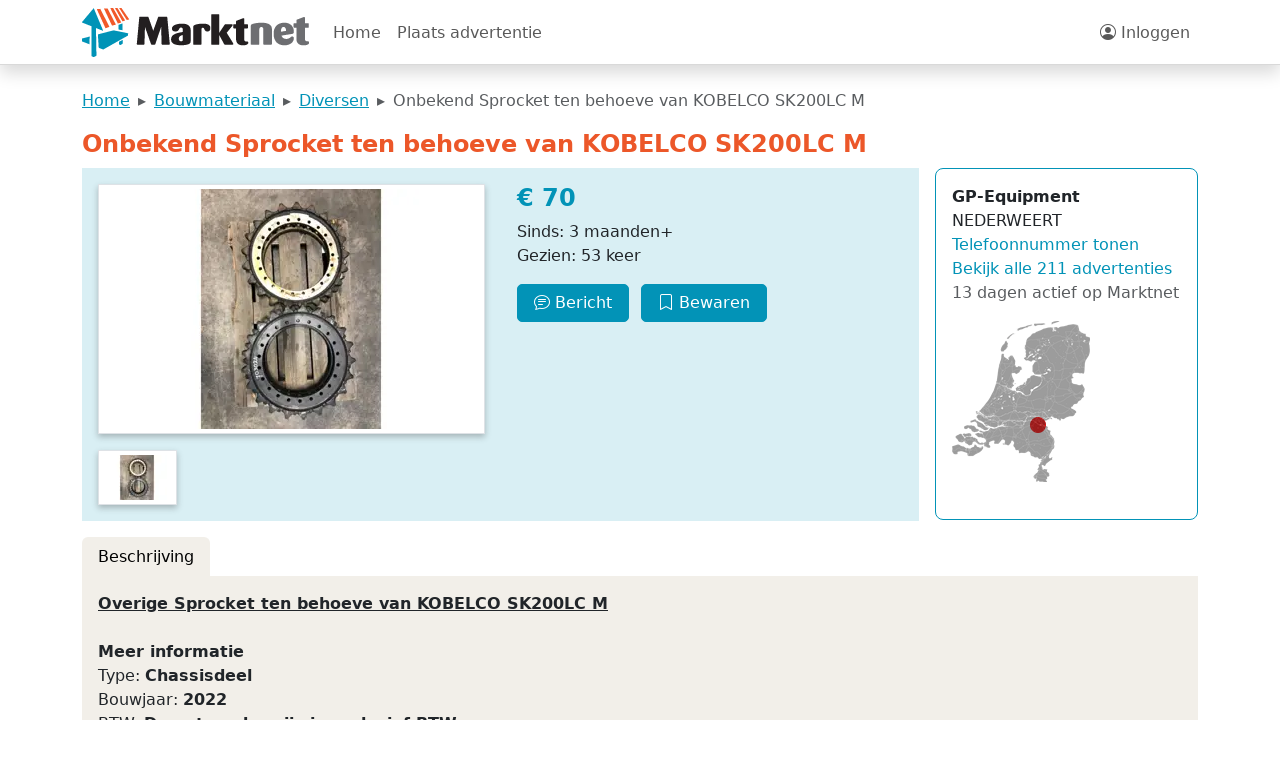

--- FILE ---
content_type: text/html; charset=utf-8
request_url: https://www.marktnet.nl/bouwmateriaal/diversen/onbekend-sprocket-ten-behoeve-van-kobelco-sk200lc-mark-vi-58331167.htm
body_size: 25560
content:
<!DOCTYPE html><html lang="nl"><head>
  <meta charset="utf-8">
  <title>Onbekend Sprocket ten behoeve van KOBELCO SK200LC M - Marktnet</title>
  <base href="/">
  <meta name="robots" content="index, follow">
  <meta name="viewport" content="width=device-width, initial-scale=1">
  <meta http-equiv="Content-Language" content="nl">
  <link rel="shortcut icon" type="image/png" href="assets/favicon2.png">
  <meta name="google-adsense-account" content="ca-pub-4984173299034526">
  <meta http-equiv="Content-Security-Policy" content="default-src 'none';
    style-src 'self' 'unsafe-inline' fonts.googleapis.com;
    connect-src 'self' *.google *.google.com *.gstatic.com *.googlesyndication.com *.google-analytics.com;
    font-src 'self' *.gstatic.com;
    frame-src 'self' *.googlesyndication.com *.google *.doubleclick.net *.google.com *.vpscash.com *.easrv.cl *.tradetracker.net;
    img-src 'self' blob: data: *.tradetracker.net *.marktnet.eu *.ams3.cdn.digitaloceanspaces.com *.google *.googlesyndication.com *.openstreetmap.org *.google-analytics.com *.prf.hn *.googletagmanager.com *.vpscash.com flagcdn.com *.syndicatedsearch.goog syndicatedsearch.goog;
    script-src 'self' 'unsafe-inline' *.googlesyndication.com *.googletagmanager.com *.tradetracker.net *.google *.google.com *.ampproject.org *.eabids.com">
  <link rel="apple-touch-icon" href="assets/apple-touch-icon.png">
  <script async="" src="https://www.googletagmanager.com/gtag/js?id=G-153F2LLXWV"></script>
  <script>
    window.dataLayer = window.dataLayer || [];
    function gtag() { dataLayer.push(arguments); }
    gtag('js', new Date());
    gtag('config', 'G-153F2LLXWV');
  </script>
  <script async="async" src="https://www.google.com/adsense/search/ads.js"></script>
  <script type="text/javascript" charset="utf-8">
    (function (g, o) {
      g[o] = g[o] || function () {
        (g[o]['q'] = g[o]['q'] || []).push(
          arguments)
      }, g[o]['t'] = 1 * new Date
    })(window, '_googCsa');
  </script>
<link rel="stylesheet" href="styles-7L37Y7NV.css"><style ng-app-id="ng">.toaster[_ngcontent-ng-c3440590072]{z-index:2000}</style><style ng-app-id="ng">.cyan[_ngcontent-ng-c1042803547]{background-color:var(--color-light-blue)}.description[_ngcontent-ng-c1042803547]{background-color:var(--color-alabaster);min-height:300px}.nav-link.active[_ngcontent-ng-c1042803547]{background-color:var(--color-alabaster);border:0}.nav-link[_ngcontent-ng-c1042803547], .nav-tabs[_ngcontent-ng-c1042803547]{border-bottom:0}.links[_ngcontent-ng-c1042803547]   a[_ngcontent-ng-c1042803547]{margin-right:1em}.map-container[_ngcontent-ng-c1042803547]{max-height:150px;max-width:150px;position:relative;display:inline-block}.map-container[_ngcontent-ng-c1042803547]   .map[_ngcontent-ng-c1042803547]{width:100%;opacity:50%}.map-container[_ngcontent-ng-c1042803547]   .marker[_ngcontent-ng-c1042803547]{position:absolute;color:red;transform:translate(-50%,-50%)}.buttons[_ngcontent-ng-c1042803547]   .btn[_ngcontent-ng-c1042803547]{margin-right:.8em;margin-bottom:1em;padding-left:1em;padding-right:1em}.props[_ngcontent-ng-c1042803547]{height:100%}h1[_ngcontent-ng-c1042803547]{line-height:1.3em}.black[_ngcontent-ng-c1042803547]{color:#212529}.advertiser-container[_ngcontent-ng-c1042803547]   a[_ngcontent-ng-c1042803547]{text-decoration:none}@media (min-width: 992px){.advertiser-container[_ngcontent-ng-c1042803547], .head-container[_ngcontent-ng-c1042803547]{min-height:352px}}.price[_ngcontent-ng-c1042803547]{color:var(--color-blue)}</style><link rel="canonical" href="https://www.marktnet.nl/bouwmateriaal/diversen/onbekend-sprocket-ten-behoeve-van-kobelco-sk200lc--58331167.htm"><meta name="description" content="Overige Sprocket ten behoeve van KOBELCO SK200LC M Meer informatie Type: Chassisdeel Bouwjaar: 2022 BTW: De getoonde prijs is exclusief BTW Leveringsvoorwaarden: EXW Neem voor meer informatie contact op met Ralph van den Eijnden (+31 495 745 680, 04957456"><style ng-app-id="ng">@charset "UTF-8";.breadcrumb-item[_ngcontent-ng-c3437339231] + .breadcrumb-item[_ngcontent-ng-c3437339231]:before{content:var(--bs-breadcrumb-divider, "\25b8")}</style><meta property="og:image" content="https://mn-resized-images.marktnet.eu/21054922"><style ng-app-id="ng">@media (max-width: 992px){a.img-thumbnail[_ngcontent-ng-c2038382196]{display:flex}}</style><style ng-app-id="ng">.top-thumbnail[_ngcontent-ng-c3302232866]{background-color:var(--color-light-blue)}.top-thumbnail[_ngcontent-ng-c3302232866]   a.text-link[_ngcontent-ng-c3302232866]{height:1.4em;display:block;text-decoration:none;color:#444}</style></head>
<body><!--nghm--><script type="text/javascript" id="ng-event-dispatch-contract">(()=>{function p(t,n,r,o,e,i,f,m){return{eventType:t,event:n,targetElement:r,eic:o,timeStamp:e,eia:i,eirp:f,eiack:m}}function u(t){let n=[],r=e=>{n.push(e)};return{c:t,q:n,et:[],etc:[],d:r,h:e=>{r(p(e.type,e,e.target,t,Date.now()))}}}function s(t,n,r){for(let o=0;o<n.length;o++){let e=n[o];(r?t.etc:t.et).push(e),t.c.addEventListener(e,t.h,r)}}function c(t,n,r,o,e=window){let i=u(t);e._ejsas||(e._ejsas={}),e._ejsas[n]=i,s(i,r),s(i,o,!0)}window.__jsaction_bootstrap=c;})();
</script><script>window.__jsaction_bootstrap(document.body,"ng",["click","change"],[]);</script>
  <app-root ng-version="19.2.17" ngh="13" ng-server-context="ssr"><router-outlet></router-outlet><app-main-layout ngh="12"><app-base-layout ngh="11"><header class="navbar navbar-expand-lg top-navbar sticky-top"><nav aria-label="Main navigation" class="container-xl flex-lg-nowrap flex-wrap"><a routerlink="/" aria-label="Marktnet" class="navbar-brand" href="/" jsaction="click:;"></a><button type="button" aria-label="Toggle navigation" class="navbar-toggler" jsaction="click:;"><span class="navbar-toggler-icon"></span></button><div class="collapse navbar-collapse justify-content-between"><ul class="navbar-nav mb-0"><li class="nav-item"><a routerlinkactive="active" routerlink="/" class="nav-link" href="/" jsaction="click:;">Home</a></li><li class="nav-item"><a routerlinkactive="active" routerlink="/mijn/plaats-advertentie" class="nav-link" href="/mijn/plaats-advertentie" jsaction="click:;">Plaats advertentie</a></li><!----></ul><ul class="navbar-nav mb-2 mb-lg-0"><li class="nav-item"><a routerlink="/account/inloggen" class="nav-link" href="/account/inloggen" jsaction="click:;"><i class="bi bi-person-circle"></i> Inloggen</a><!----><!----></li><!----></ul></div></nav></header><div class="container-xl main mt-4"><router-outlet></router-outlet><app-detail-ad _nghost-ng-c1042803547="" ngh="8"><app-banner _ngcontent-ng-c1042803547="" ngh="0"><!----></app-banner><!----><div _ngcontent-ng-c1042803547="" class="row"><div _ngcontent-ng-c1042803547="" class="col"><app-bread-crumbs _ngcontent-ng-c1042803547="" _nghost-ng-c3437339231="" ngh="1"><nav _ngcontent-ng-c3437339231="" aria-label="breadcrumb"><ol _ngcontent-ng-c3437339231="" class="breadcrumb"><li _ngcontent-ng-c3437339231="" class="breadcrumb-item"><a _ngcontent-ng-c3437339231="" routerlink="/" href="/" jsaction="click:;">Home</a><!----><!----></li><li _ngcontent-ng-c3437339231="" class="breadcrumb-item"><a _ngcontent-ng-c3437339231="" href="/bouwmateriaal" jsaction="click:;">Bouwmateriaal</a><!----><!----><!----></li><li _ngcontent-ng-c3437339231="" class="breadcrumb-item"><a _ngcontent-ng-c3437339231="" href="/bouwmateriaal/diversen" jsaction="click:;">Diversen</a><!----><!----><!----></li><li _ngcontent-ng-c3437339231="" class="breadcrumb-item d-none d-lg-inline-block active"><!----><!----><span _ngcontent-ng-c3437339231="">Onbekend Sprocket ten behoeve van KOBELCO SK200LC M</span><!----></li><!----></ol></nav><!----></app-bread-crumbs></div></div><div _ngcontent-ng-c1042803547="" class="row g-3"><div _ngcontent-ng-c1042803547="" class="col-12"><h1 _ngcontent-ng-c1042803547="" class="h4 overflow-hidden"> Onbekend Sprocket ten behoeve van KOBELCO SK200LC M <!----><!----></h1></div></div><!----><div _ngcontent-ng-c1042803547="" class="row mb-3 g-0"><div _ngcontent-ng-c1042803547="" class="col-lg-9"><div _ngcontent-ng-c1042803547="" class="row g-0"><div _ngcontent-ng-c1042803547="" class="col-md-6 p-3 cyan head-container"><div _ngcontent-ng-c1042803547="" class="row gallery"><app-image _ngcontent-ng-c1042803547="" _nghost-ng-c2038382196="" ngh="2"><!----><a _ngcontent-ng-c2038382196="" class="img-thumbnail cursor-zoom-in" href="https://mn-images.marktnet.eu/18332740" data-pswp-width="640" data-pswp-height="480" data-id="18332740" jsaction="click:;"><img _ngcontent-ng-c2038382196="" class="" src="https://mn-resized-images.marktnet.eu/21054922" alt="null" width="320" height="240"><!----><!----><!----></a><!----><!----><!----></app-image></div><div _ngcontent-ng-c1042803547="" class="row"><div _ngcontent-ng-c1042803547="" class="col-sm-3 col-6 small-thumbnails mt-3"><app-image _ngcontent-ng-c1042803547="" _nghost-ng-c2038382196="" ngh="2"><!----><a _ngcontent-ng-c2038382196="" class="img-thumbnail" href="https://mn-images.marktnet.eu/18332740" data-pswp-width="640" data-pswp-height="480" data-id="18332740" jsaction="click:;"><img _ngcontent-ng-c2038382196="" class="" src="https://mn-resized-images.marktnet.eu/21054921" alt="null" width="60" height="45"><!----><!----><!----></a><!----><!----><!----></app-image></div><!----><!----></div></div><!----><div _ngcontent-ng-c1042803547="" class="cyan p-3 head-container col-md-6"><h2 _ngcontent-ng-c1042803547="" content="EUR" itemprop="currency" class="h4 price"><data _ngcontent-ng-c1042803547="" itemprop="price" content="70">€&nbsp;70</data></h2><!----><!----> Sinds: 3 maanden+<br _ngcontent-ng-c1042803547="">Gezien: 53 keer<br _ngcontent-ng-c1042803547=""><!----><!----><div _ngcontent-ng-c1042803547="" class="buttons pt-3"><button _ngcontent-ng-c1042803547="" class="btn btn-primary" jsaction="click:;"><i _ngcontent-ng-c1042803547="" class="bi bi-chat-text"></i> Bericht</button><!----><!----><button _ngcontent-ng-c1042803547="" class="btn btn-primary" jsaction="click:;"><i _ngcontent-ng-c1042803547="" class="bi bi-bookmark"></i> Bewaren</button><!----><!----><!----></div></div></div></div><div _ngcontent-ng-c1042803547="" class="col-lg-3"><div _ngcontent-ng-c1042803547="" class="border border-primary ms-lg-3 p-3 advertiser-container rounded-3 mt-lg-0 mt-3"><strong _ngcontent-ng-c1042803547="">GP-Equipment</strong><br _ngcontent-ng-c1042803547="">NEDERWEERT<br _ngcontent-ng-c1042803547=""><!----><!----><a _ngcontent-ng-c1042803547="" href="javascript:void()" jsaction="click:;">Telefoonnummer tonen</a><br _ngcontent-ng-c1042803547=""><!----><!----><!----><!----><a _ngcontent-ng-c1042803547="" href="/adverteerders/gp-equipment" jsaction="click:;">Bekijk alle 211 advertenties</a><!----><br _ngcontent-ng-c1042803547=""><!----><!----><span _ngcontent-ng-c1042803547="" class="text-muted">13 dagen actief op Marktnet</span><br _ngcontent-ng-c1042803547=""><div _ngcontent-ng-c1042803547="" class="map-container pt-3 mb-4"><i _ngcontent-ng-c1042803547="" class="marker bi bi-circle-fill" style="top: 80.35253623188406%; left: 62.263714285714286%;"></i><img _ngcontent-ng-c1042803547="" alt="Nederland" src="/assets/nl.png" class="map"></div><!----></div></div><!----></div><!----><!----><div _ngcontent-ng-c1042803547="" class="row"><div _ngcontent-ng-c1042803547="" class="col mb-3"><ul _ngcontent-ng-c1042803547="" class="nav nav-tabs"><li _ngcontent-ng-c1042803547="" class="nav-item"><a _ngcontent-ng-c1042803547="" class="nav-link active" jsaction="click:;">Beschrijving</a></li><!----></ul><!----><div _ngcontent-ng-c1042803547="" class="description p-3 overflow-hidden"><app-banner _ngcontent-ng-c1042803547="" class="d-none d-md-block float-md-end ms-md-4 mb-2" ngh="0"><!----></app-banner><div _ngcontent-ng-c1042803547="" class="d-inline"><u><b>Overige Sprocket ten behoeve van KOBELCO SK200LC M</b></u><br><br><b>Meer informatie</b><br><p>Type: <b>Chassisdeel</b><br>Bouwjaar: <b>2022</b><br>BTW: <b>De getoonde prijs is exclusief BTW</b><br>Leveringsvoorwaarden: <b>EXW</b><br>Neem voor meer informatie contact op met Ralph van den Eijnden (+31 495 745 680, 0495745683, <a href="/cdn-cgi/l/email-protection" class="__cf_email__" data-cfemail="4230232e322a0225326f2733372b322f272c366c212d2f">[email&#160;protected]</a>)</p><p>Sprocket ten behoeve van KOBELCO SK200LC MARK VI / KOBELCO SK200LC-6 / KOBELCO SK200SR / KOBELCO SK200SR LC / KOBELCO SK210-10 / KOBELCO SK210LC / KOBELCO SK210LC-6 / KOBELCO SK210LC-9 / NEW HOLLAND E192LC / NEW HOLLAND E200SR-LC /<br>Overstock, GEEN garantie<br>Beschikbare voorraad 5x onder voorbehoud van tussentijdse verkoop<br>Ref. code: 703024</p></div><p _ngcontent-ng-c1042803547="" class="pt-3 overflow-hidden"> Meer informatie:<br _ngcontent-ng-c1042803547=""><a _ngcontent-ng-c1042803547="" target="_blank" rel="nofollow noopener" href="https://www.mascus.nl/construction/tracks-chains-and-undercarriage/other-overige-sprocket-ten-behoeve-van-kobelco-sk200lc-m/kemijlsn.html">https://www.mascus.nl/construction/tracks-chains-and-undercarriage/other-overige-sprocket-ten-behoeve-van-kobelco-sk200lc-m/kemijlsn.html</a><!----><!----></p><!----></div><!----></div></div><div _ngcontent-ng-c1042803547="" class="col mt-3"><h2 _ngcontent-ng-c1042803547="" class="h5">Meer advertenties van deze adverteerder</h2><app-thumb-list _ngcontent-ng-c1042803547="" _nghost-ng-c3302232866="" ngh="4"><div _ngcontent-ng-c3302232866="" class="mb-3 mt-3"><div _ngcontent-ng-c3302232866="" class="row g-3"><div _ngcontent-ng-c3302232866="" class="col-6 col-sm-4 col-md-2"><div _ngcontent-ng-c3302232866="" class="top-thumbnail p-2 overflow-hidden"><app-image _ngcontent-ng-c3302232866="" _nghost-ng-c2038382196="" ngh="3"><a _ngcontent-ng-c2038382196="" class="img-thumbnail" href="/bouwmateriaal/machines-diversen/gp-hcw10-onb-4t-gebr3-bj-2025-95823850.htm" jsaction="click:;"><img _ngcontent-ng-c2038382196="" class="" src="https://mn-resized-images.marktnet.eu/25547622" alt="GP HCW10-ONB-4T-GEBR3 (bj 2025)" width="200" height="150"><!----><!----><!----></a><!----><!----><!----><!----></app-image><a _ngcontent-ng-c3302232866="" class="text-link mb-1 mt-2 overflow-hidden" href="/bouwmateriaal/machines-diversen/gp-hcw10-onb-4t-gebr3-bj-2025-95823850.htm" jsaction="click:;">GP HCW10-ONB-4T-GEBR3 (bj 2025)</a><strong _ngcontent-ng-c3302232866="">€&nbsp;450 &nbsp;</strong></div></div><!----><div _ngcontent-ng-c3302232866="" class="col-6 col-sm-4 col-md-2"><div _ngcontent-ng-c3302232866="" class="top-thumbnail p-2 overflow-hidden"><app-image _ngcontent-ng-c3302232866="" _nghost-ng-c2038382196="" ngh="3"><a _ngcontent-ng-c2038382196="" class="img-thumbnail" href="/bouwmateriaal/kranen-en-graafmachines/verachtert-vrg20-bj-2008-95823849.htm" jsaction="click:;"><img _ngcontent-ng-c2038382196="" class="" src="https://mn-resized-images.marktnet.eu/25547613" alt="Verachtert VRG20 (bj 2008)" width="200" height="150"><!----><!----><!----></a><!----><!----><!----><!----></app-image><a _ngcontent-ng-c3302232866="" class="text-link mb-1 mt-2 overflow-hidden" href="/bouwmateriaal/kranen-en-graafmachines/verachtert-vrg20-bj-2008-95823849.htm" jsaction="click:;">Verachtert VRG20 (bj 2008)</a><strong _ngcontent-ng-c3302232866="">€&nbsp;6.500 &nbsp;</strong></div></div><!----><div _ngcontent-ng-c3302232866="" class="col-6 col-sm-4 col-md-2"><div _ngcontent-ng-c3302232866="" class="top-thumbnail p-2 overflow-hidden"><app-image _ngcontent-ng-c3302232866="" _nghost-ng-c2038382196="" ngh="3"><a _ngcontent-ng-c2038382196="" class="img-thumbnail" href="/bouwmateriaal/machines-diversen/gp-hcw10-onb-4t-gebr2-bj-2025-95820948.htm" jsaction="click:;"><img _ngcontent-ng-c2038382196="" class="" src="https://mn-resized-images.marktnet.eu/25500368" alt="GP HCW10-ONB-4T-GEBR2 (bj 2025)" width="200" height="150"><!----><!----><!----></a><!----><!----><!----><!----></app-image><a _ngcontent-ng-c3302232866="" class="text-link mb-1 mt-2 overflow-hidden" href="/bouwmateriaal/machines-diversen/gp-hcw10-onb-4t-gebr2-bj-2025-95820948.htm" jsaction="click:;">GP HCW10-ONB-4T-GEBR2 (bj 2025)</a><strong _ngcontent-ng-c3302232866="">€&nbsp;450 &nbsp;</strong></div></div><!----><div _ngcontent-ng-c3302232866="" class="col-6 col-sm-4 col-md-2"><div _ngcontent-ng-c3302232866="" class="top-thumbnail p-2 overflow-hidden"><app-image _ngcontent-ng-c3302232866="" _nghost-ng-c2038382196="" ngh="3"><a _ngcontent-ng-c2038382196="" class="img-thumbnail" href="/bouwmateriaal/machines-diversen/gp-hcw10-onb-4t-gebr1-bj-2025-95820947.htm" jsaction="click:;"><img _ngcontent-ng-c2038382196="" class="" src="https://mn-resized-images.marktnet.eu/25500361" alt="GP HCW10-ONB-4T-GEBR1 (bj 2025)" width="200" height="150"><!----><!----><!----></a><!----><!----><!----><!----></app-image><a _ngcontent-ng-c3302232866="" class="text-link mb-1 mt-2 overflow-hidden" href="/bouwmateriaal/machines-diversen/gp-hcw10-onb-4t-gebr1-bj-2025-95820947.htm" jsaction="click:;">GP HCW10-ONB-4T-GEBR1 (bj 2025)</a><strong _ngcontent-ng-c3302232866="">€&nbsp;450 &nbsp;</strong></div></div><!----><div _ngcontent-ng-c3302232866="" class="col-6 col-sm-4 col-md-2"><div _ngcontent-ng-c3302232866="" class="top-thumbnail p-2 overflow-hidden"><app-image _ngcontent-ng-c3302232866="" _nghost-ng-c2038382196="" ngh="3"><a _ngcontent-ng-c2038382196="" class="img-thumbnail" href="/bouwmateriaal/kranen-en-graafmachines/hp-dbs50-1000-cw30-gebr1-bj-2025-95820946.htm" jsaction="click:;"><img _ngcontent-ng-c2038382196="" class="" src="https://mn-resized-images.marktnet.eu/25500352" alt="hp DBS50-1000-CW30-GEBR1 (bj 2025)" width="200" height="150"><!----><!----><!----></a><!----><!----><!----><!----></app-image><a _ngcontent-ng-c3302232866="" class="text-link mb-1 mt-2 overflow-hidden" href="/bouwmateriaal/kranen-en-graafmachines/hp-dbs50-1000-cw30-gebr1-bj-2025-95820946.htm" jsaction="click:;">hp DBS50-1000-CW30-GEBR1 (bj 2025)</a><strong _ngcontent-ng-c3302232866="">€&nbsp;950 &nbsp;</strong></div></div><!----><div _ngcontent-ng-c3302232866="" class="col-6 col-sm-4 col-md-2"><div _ngcontent-ng-c3302232866="" class="top-thumbnail p-2 overflow-hidden"><app-image _ngcontent-ng-c3302232866="" _nghost-ng-c2038382196="" ngh="3"><a _ngcontent-ng-c2038382196="" class="img-thumbnail" href="/bouwmateriaal/kranen-en-graafmachines/gp-sbs35-1400-cw10-gebr-3-bj-2025-95820945.htm" jsaction="click:;"><img _ngcontent-ng-c2038382196="" class="" src="https://mn-resized-images.marktnet.eu/25500340" alt="GP SBS35-1400-CW10-GEBR-3 (bj 2025)" width="200" height="150"><!----><!----><!----></a><!----><!----><!----><!----></app-image><a _ngcontent-ng-c3302232866="" class="text-link mb-1 mt-2 overflow-hidden" href="/bouwmateriaal/kranen-en-graafmachines/gp-sbs35-1400-cw10-gebr-3-bj-2025-95820945.htm" jsaction="click:;">GP SBS35-1400-CW10-GEBR-3 (bj 2025)</a><strong _ngcontent-ng-c3302232866="">€&nbsp;995 &nbsp;</strong></div></div><!----><!----></div></div></app-thumb-list></div><!----><div _ngcontent-ng-c1042803547="" class="row"><div _ngcontent-ng-c1042803547="" class="col mb-3"><!----><a _ngcontent-ng-c1042803547="" href="/adverteerders/gp-equipment" jsaction="click:;">Bekijk alle 211 advertenties van deze adverteerder</a><!----></div></div><!----><!----><div _ngcontent-ng-c1042803547="" class="row"><div _ngcontent-ng-c1042803547="" class="col mb-3"><div _ngcontent-ng-c1042803547="" class="border-top pt-3"><div _ngcontent-ng-c1042803547="" class="row"><div _ngcontent-ng-c1042803547="" class="col-sm-6"><div _ngcontent-ng-c1042803547="" class="mb-3 mb-sm-0">Advertentienummer: 58331167</div></div><div _ngcontent-ng-c1042803547="" class="col-sm-6 text"><a _ngcontent-ng-c1042803547="" class="cursor-pointer black float-sm-end black" jsaction="click:;">Meld tegen de regels</a></div></div></div></div></div><!----><!----><!----><app-bid-modal _ngcontent-ng-c1042803547="" ngh="5"><!----></app-bid-modal><!----><app-send-message-modal _ngcontent-ng-c1042803547="" ngh="6"><!----></app-send-message-modal><!----><modal _ngcontent-ng-c1042803547="" ngh="7"><!----></modal><modal _ngcontent-ng-c1042803547="" ngh="7"><!----></modal><modal _ngcontent-ng-c1042803547="" ngh="7"><!----></modal><modal _ngcontent-ng-c1042803547="" ngh="7"><!----></modal><modal _ngcontent-ng-c1042803547="" ngh="7"><!----></modal><modal _ngcontent-ng-c1042803547="" ngh="7"><!----></modal><!----></app-detail-ad><!----></div><app-toaster _nghost-ng-c3440590072="" ngh="9"><div _ngcontent-ng-c3440590072="" class="toast-container position-fixed bottom-0 end-0 px-3 py-2 m-16"><!----></div></app-toaster><footer class="py-3 mt-3"><ul class="nav justify-content-center border-bottom pb-3 mb-3"><li class="nav-item"><a routerlink="/" class="nav-link px-2 text-muted" href="/" jsaction="click:;">Home</a></li><li class="nav-item"><a routerlinkactive="active" class="nav-link px-2 text-muted" href="/info/voorwaarden" jsaction="click:;">Algemene voorwaarden</a></li><li class="nav-item"><a routerlinkactive="active" class="nav-link px-2 text-muted" href="/info/privacy-statement" jsaction="click:;">Privacy beleid</a></li><li class="nav-item"><a routerlinkactive="active" class="nav-link px-2 text-muted" href="/info/help" jsaction="click:;">FAQ</a></li><li class="nav-item"><a routerlinkactive="active" class="nav-link px-2 text-muted" href="/info/huisregels" jsaction="click:;">Huisregels</a></li><li class="nav-item"><a routerlinkactive="active" class="nav-link px-2 text-muted" href="/info/veilig-handelen" jsaction="click:;">Veilig handelen</a></li><li class="nav-item"><a routerlinkactive="active" class="nav-link px-2 text-muted" href="/info/contact" jsaction="click:;">Contact</a></li><li class="nav-item"><a routerlinkactive="active" routerlink="/info/api" class="nav-link px-2 text-muted" href="/info/api" jsaction="click:;">API</a></li><li class="nav-item"><a class="nav-link px-2 text-muted" jsaction="click:;">Cookie instellingen</a></li><!----></ul><p class="text-center text-muted"> © 1997-2026 Marktnet </p></footer><app-cookie-modal ngh="10"><!----></app-cookie-modal></app-base-layout></app-main-layout><!----></app-root>
<link rel="modulepreload" href="chunk-ZKHYJ26Y.js"><link rel="modulepreload" href="chunk-BPWU7NSH.js"><link rel="modulepreload" href="chunk-DLZMBQUE.js"><link rel="modulepreload" href="chunk-VY4NTKTR.js"><link rel="modulepreload" href="chunk-YHPKBXN2.js"><link rel="modulepreload" href="chunk-6SGPM6FI.js"><link rel="modulepreload" href="chunk-SSIEIFOK.js"><link rel="modulepreload" href="chunk-3IZJ2PDM.js"><link rel="modulepreload" href="chunk-FCXQ3Q54.js"><script data-cfasync="false" src="/cdn-cgi/scripts/5c5dd728/cloudflare-static/email-decode.min.js"></script><script src="polyfills-Z7JX27NH.js" type="module"></script><script src="scripts-NINCBGHV.js" defer=""></script><script src="main-BOWBDSGQ.js" type="module"></script>

<script id="ng-state" type="application/json">{"120515970":{"b":[{"id":18332740,"adId":58331167,"order":0,"width":640,"height":480,"extraSmallImageId":21054921,"smallImageId":21054923,"mediumImageId":21054922}],"h":{},"s":200,"st":"OK","u":"https://www.marktnet.nl/api/ads/58331167/images","rt":"json"},"1355691909":{"b":{"description":"\u003Cu>\u003Cb>Overige Sprocket ten behoeve van KOBELCO SK200LC M\u003C/b>\u003C/u>\u003Cbr />\u003Cbr />\u003Cb>Meer informatie\u003C/b>\u003Cbr />\u003Cp>Type: \u003Cb>Chassisdeel\u003C/b>\u003Cbr />Bouwjaar: \u003Cb>2022\u003C/b>\u003Cbr />BTW: \u003Cb>De getoonde prijs is exclusief BTW\u003C/b>\u003Cbr />Leveringsvoorwaarden: \u003Cb>EXW\u003C/b>\u003Cbr />Neem voor meer informatie contact op met Ralph van den Eijnden (+31 495 745 680, 0495745683, ralph@gp-equipment.com)\u003C/p>\u003Cp>Sprocket ten behoeve van KOBELCO SK200LC MARK VI / KOBELCO SK200LC-6 / KOBELCO SK200SR / KOBELCO SK200SR LC / KOBELCO SK210-10 / KOBELCO SK210LC / KOBELCO SK210LC-6 / KOBELCO SK210LC-9 / NEW HOLLAND E192LC / NEW HOLLAND E200SR-LC /\u003Cbr />Overstock, GEEN garantie\u003Cbr />Beschikbare voorraad 5x onder voorbehoud van tussentijdse verkoop\u003Cbr />Ref. code: 703024\u003C/p>","moreInfoUrl":"https://www.mascus.nl/construction/tracks-chains-and-undercarriage/other-overige-sprocket-ten-behoeve-van-kobelco-sk200lc-m/kemijlsn.html","moreInfoUrlDisplay":"https://www.mascus.nl/construction/tracks-chains-and-undercarriage/other-overige-sprocket-ten-behoeve-van-kobelco-sk200lc-m/kemijlsn.html","condition":2,"deliveryType":0,"minimumBid":0,"markForDeletion":false,"mapTop":80.35253623188406,"mapLeft":62.263714285714286,"id":58331167,"title":"Onbekend Sprocket ten behoeve van KOBELCO SK200LC M","price":70,"highestBid":0,"reserved":false,"isTopAd":false,"isRated":false,"isHighlight":false,"categoryId":183,"mainCategoryId":177,"fakeUrl":"/bouwmateriaal/diversen/onbekend-sprocket-ten-behoeve-van-kobelco-sk200lc--58331167.htm","mainCategory":"Bouwmateriaal","mainCategorySlug":"bouwmateriaal","category":"Diversen","categorySlug":"bouwmateriaal/diversen","priceType":1,"createdDate":"2023-01-25T12:19:14.000Z","modifiedDate":"2025-05-17T23:22:44.534Z","userId":721963},"h":{},"s":200,"st":"OK","u":"https://www.marktnet.nl/api/ads/58331167","rt":"json"},"1742216973":{"b":[{"description":"GP HCW10-ONB-4T-GEBR3 Meer informatie Merk: GP Type: HCW10-ONB-4T-GEBR3 Inrichting: Snelwissel Bouwjaar: 2025 Toepassingsgebied: Bouw BTW: De getoonde prijs is exclusief BTW Referentienummer: 050686 Leveringsvoorwaarden: EXW Neem voor meer informatie contact op met Ralph van den Eijnden (+31 495 745 680, 0495745683, ralph@gp-equipment.com) HCW10-ONB-4T-GEBR3 - CW10 - Pen diameter 55mm - HoH 235mm - Tussenmaat 201mm - Hydraulisch","imageId":22248958,"imageWidth":640,"imageHeight":480,"smallImageId":25547622,"locationText":"NEDERWEERT","hits":0,"id":95823850,"title":"GP HCW10-ONB-4T-GEBR3 (bj 2025)","price":450,"highestBid":0,"reserved":false,"isTopAd":false,"isRated":false,"isHighlight":false,"categoryId":193,"mainCategoryId":177,"fakeUrl":"/bouwmateriaal/machines-diversen/gp-hcw10-onb-4t-gebr3-bj-2025-95823850.htm","mainCategory":"Bouwmateriaal","mainCategorySlug":"bouwmateriaal","category":"Machines diversen","categorySlug":"bouwmateriaal/machines-diversen","priceType":1,"createdDate":"2025-12-31T06:05:19.699Z","modifiedDate":"2025-12-31T06:05:19.699Z","userId":721963},{"description":"Verachtert VRG20 Meer informatie Algemene informatie Merk: Verachtert Type: VRG20 Inrichting: Grijper Bouwjaar: 2008 Toepassingsgebied: Bouw Referentienummer: 050674 Financiële informatie BTW: De getoonde prijs is exclusief BTW Overige informatie Leveringsvoorwaarden: EXW Productieland: NL Meer informatie Neem voor meer informatie contact op met Ralph van den Eijnden (+31 495 745 680, 0495745683, ralph@gp-equipment.com) Verachtert sloop-sorteergrijper - Model VRG20 - Bouwjaar 2008 - CW30 - Prima ...","imageId":22248954,"imageWidth":640,"imageHeight":480,"smallImageId":25547613,"locationText":"NEDERWEERT","hits":0,"id":95823849,"title":"Verachtert VRG20 (bj 2008)","price":6500,"highestBid":0,"reserved":false,"isTopAd":false,"isRated":false,"isHighlight":false,"categoryId":755,"mainCategoryId":177,"fakeUrl":"/bouwmateriaal/kranen-en-graafmachines/verachtert-vrg20-bj-2008-95823849.htm","mainCategory":"Bouwmateriaal","mainCategorySlug":"bouwmateriaal","category":"Kranen en graafmachines","categorySlug":"bouwmateriaal/kranen-en-graafmachines","priceType":1,"createdDate":"2025-12-31T06:05:13.790Z","modifiedDate":"2025-12-31T06:05:13.790Z","userId":721963},{"description":"GP HCW10-ONB-4T-GEBR2 Meer informatie Algemene informatie Merk: GP Type: HCW10-ONB-4T-GEBR2 Inrichting: Snelwissel Bouwjaar: 2025 Toepassingsgebied: Bouw Referentienummer: 050685 Financiële informatie BTW: De getoonde prijs is exclusief BTW Overige informatie Leveringsvoorwaarden: EXW Productieland: NL Meer informatie Neem voor meer informatie contact op met Ralph van den Eijnden (+31 495 745 680, 0495745683, ralph@gp-equipment.com) HCW10-ONB-4T-GEBR2 - Pendiameter 55mm - HoH 235mm - Tussenmaat  ...","imageId":22208360,"imageWidth":640,"imageHeight":480,"smallImageId":25500368,"locationText":"NEDERWEERT","hits":0,"id":95820948,"title":"GP HCW10-ONB-4T-GEBR2 (bj 2025)","price":450,"highestBid":0,"reserved":false,"isTopAd":false,"isRated":false,"isHighlight":false,"categoryId":193,"mainCategoryId":177,"fakeUrl":"/bouwmateriaal/machines-diversen/gp-hcw10-onb-4t-gebr2-bj-2025-95820948.htm","mainCategory":"Bouwmateriaal","mainCategorySlug":"bouwmateriaal","category":"Machines diversen","categorySlug":"bouwmateriaal/machines-diversen","priceType":1,"createdDate":"2025-12-30T05:55:00.145Z","modifiedDate":"2025-12-30T05:55:00.145Z","userId":721963},{"description":"GP HCW10-ONB-4T-GEBR1 Meer informatie Algemene informatie Merk: GP Type: HCW10-ONB-4T-GEBR1 Inrichting: Snelwissel Bouwjaar: 2025 Toepassingsgebied: Bouw Referentienummer: 050684 Financiële informatie BTW: De getoonde prijs is exclusief BTW Overige informatie Leveringsvoorwaarden: EXW Productieland: NL Meer informatie Neem voor meer informatie contact op met Ralph van den Eijnden (+31 495 745 680, 0495745683, ralph@gp-equipment.com) HCW10-ONB-4T-GEBR1 -HYDR. SNELWISSEL -PEN DIAMETER 55MM -HOH 25 ...","imageId":22208357,"imageWidth":640,"imageHeight":480,"smallImageId":25500361,"locationText":"NEDERWEERT","hits":0,"id":95820947,"title":"GP HCW10-ONB-4T-GEBR1 (bj 2025)","price":450,"highestBid":0,"reserved":false,"isTopAd":false,"isRated":false,"isHighlight":false,"categoryId":193,"mainCategoryId":177,"fakeUrl":"/bouwmateriaal/machines-diversen/gp-hcw10-onb-4t-gebr1-bj-2025-95820947.htm","mainCategory":"Bouwmateriaal","mainCategorySlug":"bouwmateriaal","category":"Machines diversen","categorySlug":"bouwmateriaal/machines-diversen","priceType":1,"createdDate":"2025-12-30T05:54:56.713Z","modifiedDate":"2025-12-30T05:54:56.713Z","userId":721963},{"description":"HP DBS50-1000-CW30-GEBR1 Meer informatie Algemene informatie Merk: HP Type: DBS50-1000-CW30-GEBR1 Inrichting: Bak Bouwjaar: 2025 Toepassingsgebied: Bouw Referentienummer: 050668 Financiële informatie BTW: De getoonde prijs is exclusief BTW Overige informatie Leveringsvoorwaarden: EXW Productieland: BE Meer informatie Neem voor meer informatie contact op met Ralph van den Eijnden (+31 495 745 680, 0495745683, ralph@gp-equipment.com) DBS50-1000-CW30-GEBR1 - Gebruikte dieplepelbak - Ophanging: CW30 ...","imageId":22208353,"imageWidth":640,"imageHeight":480,"smallImageId":25500352,"locationText":"NEDERWEERT","hits":0,"id":95820946,"title":"hp DBS50-1000-CW30-GEBR1 (bj 2025)","price":950,"highestBid":0,"reserved":false,"isTopAd":false,"isRated":false,"isHighlight":false,"categoryId":755,"mainCategoryId":177,"fakeUrl":"/bouwmateriaal/kranen-en-graafmachines/hp-dbs50-1000-cw30-gebr1-bj-2025-95820946.htm","mainCategory":"Bouwmateriaal","mainCategorySlug":"bouwmateriaal","category":"Kranen en graafmachines","categorySlug":"bouwmateriaal/kranen-en-graafmachines","priceType":1,"createdDate":"2025-12-30T05:54:52.611Z","modifiedDate":"2025-12-30T05:54:52.611Z","userId":721963},{"description":"GP SBS35-1400-CW10-GEBR-3 Meer informatie Algemene informatie Merk: GP Type: SBS35-1400-CW10-GEBR-3 Inrichting: Bak Bouwjaar: 2025 Toepassingsgebied: Bouw Referentienummer: 050683 Financiële informatie BTW: De getoonde prijs is exclusief BTW Overige informatie Leveringsvoorwaarden: EXW Productieland: NL Meer informatie Neem voor meer informatie contact op met Ralph van den Eijnden (+31 495 745 680, 0495745683, ralph@gp-equipment.com) SBS35-1400-CW10-GEBR-3 - Ophanging: CW10 - Breedte: 1400 mm -  ...","imageId":22208348,"imageWidth":640,"imageHeight":480,"smallImageId":25500340,"locationText":"NEDERWEERT","hits":0,"id":95820945,"title":"GP SBS35-1400-CW10-GEBR-3 (bj 2025)","price":995,"highestBid":0,"reserved":false,"isTopAd":false,"isRated":false,"isHighlight":false,"categoryId":755,"mainCategoryId":177,"fakeUrl":"/bouwmateriaal/kranen-en-graafmachines/gp-sbs35-1400-cw10-gebr-3-bj-2025-95820945.htm","mainCategory":"Bouwmateriaal","mainCategorySlug":"bouwmateriaal","category":"Kranen en graafmachines","categorySlug":"bouwmateriaal/kranen-en-graafmachines","priceType":1,"createdDate":"2025-12-30T05:54:48.064Z","modifiedDate":"2025-12-30T05:54:48.064Z","userId":721963}],"h":{},"s":200,"st":"OK","u":"https://www.marktnet.nl/api/ads?i=true&c=6&u=721963&ex=58331167","rt":"json"},"2156481063":{"b":[{"id":2,"name":"Agrarisch","url":"agrarisch","count":-1},{"id":3,"parentId":2,"name":"Akkerbouw","url":"agrarisch/akkerbouw","count":-1},{"id":5,"parentId":2,"name":"Diversen","url":"agrarisch/diversen","count":-1},{"id":4,"parentId":2,"name":"Landbouw","url":"agrarisch/landbouw","count":-1},{"id":6,"parentId":2,"name":"Mechanisatie","url":"agrarisch/mechanisatie","count":-1},{"id":583,"parentId":2,"name":"Tractoren","url":"agrarisch/tractoren","count":-1},{"id":1047,"parentId":2,"name":"Tractor - onderdelen","url":"agrarisch/tractor-onderdelen","count":-1},{"id":7,"parentId":2,"name":"Tuinbouw","url":"agrarisch/tuinbouw","count":-1},{"id":8,"parentId":2,"name":"Veehouderij","url":"agrarisch/veehouderij","count":-1},{"id":9,"name":"Antiek & kunst","url":"antiek-kunst","count":-1},{"id":863,"parentId":9,"name":"Aardewerk & keramiek","url":"antiek-kunst/aardewerk-keramiek","count":-1},{"id":1199,"parentId":9,"name":"Curiosa & brocante","url":"antiek-kunst/curiosa-brocante","count":-1},{"id":862,"parentId":9,"name":"Design","url":"antiek-kunst/design","count":-1},{"id":11,"parentId":9,"name":"Diversen","url":"antiek-kunst/diversen","count":-1},{"id":861,"parentId":9,"name":"Glas","url":"antiek-kunst/glas","count":-1},{"id":14,"parentId":9,"name":"Klokken","url":"antiek-kunst/klokken","count":-1},{"id":10,"parentId":9,"name":"Kunst - Beelden","url":"antiek-kunst/kunst-beelden","count":-1},{"id":1189,"parentId":9,"name":"Kunst - divers","url":"antiek-kunst/kunst-divers","count":-1},{"id":883,"parentId":9,"name":"Kunst - Etsen & Gravures","url":"antiek-kunst/kunst-etsen-gravures","count":-1},{"id":912,"parentId":9,"name":"Kunst - Fotografie","url":"antiek-kunst/kunst-fotografie","count":-1},{"id":1198,"parentId":9,"name":"Kunst - Religieus","url":"antiek-kunst/kunst-religieus","count":-1},{"id":18,"parentId":9,"name":"Kunst - Schilderijen - klassiek","url":"antiek-kunst/kunst-schilderijen-klassiek","count":-1},{"id":1008,"parentId":9,"name":"Kunst - Schilderijen - modern","url":"antiek-kunst/kunst-schilderijen-modern","count":-1},{"id":20,"parentId":9,"name":"Kunst - Tekeningen","url":"antiek-kunst/kunst-tekeningen","count":-1},{"id":21,"parentId":9,"name":"Kunst - Zeefdrukken & Litho's","url":"antiek-kunst/kunst-zeefdrukken-lithos","count":-1},{"id":15,"parentId":9,"name":"Lampen","url":"antiek-kunst/lampen","count":-1},{"id":16,"parentId":9,"name":"Meubels","url":"antiek-kunst/meubels","count":-1},{"id":19,"parentId":9,"name":"Porselein","url":"antiek-kunst/porselein","count":-1},{"id":884,"parentId":9,"name":"Servies","url":"antiek-kunst/servies","count":-1},{"id":1102,"parentId":9,"name":"Spiegels","url":"antiek-kunst/spiegels","count":-1},{"id":1036,"parentId":9,"name":"Zilver & goud","url":"antiek-kunst/zilver-goud","count":-1},{"id":22,"name":"Audio, video & film","url":"audio-video-film","count":-1},{"id":846,"parentId":22,"name":"8mm/16mm/35mm","url":"audio-video-film/8mm-16mm-35mm","count":-1},{"id":658,"parentId":22,"name":"Accessoires","url":"audio-video-film/accessoires","count":-1},{"id":659,"parentId":22,"name":"Beamers","url":"audio-video-film/beamers","count":-1},{"id":1172,"parentId":22,"name":"Blu-ray","url":"audio-video-film/blu-ray","count":-1},{"id":24,"parentId":22,"name":"Cassettedecks","url":"audio-video-film/cassettedecks","count":-1},{"id":25,"parentId":22,"name":"CD-spelers","url":"audio-video-film/cd-spelers","count":-1},{"id":26,"parentId":22,"name":"Diversen","url":"audio-video-film/diversen","count":-1},{"id":27,"parentId":22,"name":"Draagbare audio","url":"audio-video-film/draagbare-audio","count":-1},{"id":664,"parentId":22,"name":"DVD's - Actie en avontuur","url":"audio-video-film/dvds-actie-en-avontuur","count":-1},{"id":942,"parentId":22,"name":"DVD's - Comedy en humor","url":"audio-video-film/dvds-comedy-en-humor","count":-1},{"id":944,"parentId":22,"name":"DVD's - Kinder- en tekenfilms","url":"audio-video-film/dvds-kinder-en-tekenfilms","count":-1},{"id":943,"parentId":22,"name":"DVD's - Muziek","url":"audio-video-film/dvds-muziek","count":-1},{"id":1173,"parentId":22,"name":"DVD's - Nederlands","url":"audio-video-film/dvds-nederlands","count":-1},{"id":946,"parentId":22,"name":"DVD's - Overig","url":"audio-video-film/dvds-overig","count":-1},{"id":665,"parentId":22,"name":"DVD spelers","url":"audio-video-film/dvd-spelers","count":-1},{"id":945,"parentId":22,"name":"DVD's - Thrillers en horror","url":"audio-video-film/dvds-thrillers-en-horror","count":-1},{"id":666,"parentId":22,"name":"Films - VHS","url":"audio-video-film/films-vhs","count":-1},{"id":742,"parentId":22,"name":"Hoofdtelefoons","url":"audio-video-film/hoofdtelefoons","count":-1},{"id":28,"parentId":22,"name":"Luidsprekers","url":"audio-video-film/luidsprekers","count":-1},{"id":30,"parentId":22,"name":"Mp3 spelers","url":"audio-video-film/mp3-spelers","count":-1},{"id":31,"parentId":22,"name":"Platenspelers","url":"audio-video-film/platenspelers","count":-1},{"id":887,"parentId":22,"name":"Satelliet","url":"audio-video-film/satelliet","count":-1},{"id":33,"parentId":22,"name":"Stereo sets","url":"audio-video-film/stereo-sets","count":-1},{"id":1030,"parentId":22,"name":"Subwoofers","url":"audio-video-film/subwoofers","count":-1},{"id":800,"parentId":22,"name":"Televisie - LCD / Plasma","url":"audio-video-film/televisie-lcd-plasma","count":-1},{"id":353,"parentId":22,"name":"Televisie - overig","url":"audio-video-film/televisie-overig","count":-1},{"id":34,"parentId":22,"name":"Tuners","url":"audio-video-film/tuners","count":-1},{"id":35,"parentId":22,"name":"Versterkers & receivers","url":"audio-video-film/versterkers-receivers","count":-1},{"id":668,"parentId":22,"name":"Videobewaking","url":"audio-video-film/videobewaking","count":-1},{"id":662,"parentId":22,"name":"Videocamera's - digitaal","url":"audio-video-film/videocameras-digitaal","count":-1},{"id":669,"parentId":22,"name":"Videocamera's - overig","url":"audio-video-film/videocameras-overig","count":-1},{"id":672,"parentId":22,"name":"Videorecorders","url":"audio-video-film/videorecorders","count":-1},{"id":81,"name":"Auto onderdelen","url":"auto-onderdelen","count":-1},{"id":82,"parentId":81,"name":"Aanhangers","url":"auto-onderdelen/aanhangers","count":-1},{"id":83,"parentId":81,"name":"Alarminstallaties","url":"auto-onderdelen/alarminstallaties","count":-1},{"id":84,"parentId":81,"name":"Audio - radio's","url":"auto-onderdelen/audio-radios","count":-1},{"id":1019,"parentId":81,"name":"Audio - speakers","url":"auto-onderdelen/audio-speakers","count":-1},{"id":1020,"parentId":81,"name":"Audio - versterkers","url":"auto-onderdelen/audio-versterkers","count":-1},{"id":752,"parentId":81,"name":"Autostalling","url":"auto-onderdelen/autostalling","count":-1},{"id":85,"parentId":81,"name":"Banden en velgen","url":"auto-onderdelen/banden-en-velgen","count":-1},{"id":86,"parentId":81,"name":"Diversen","url":"auto-onderdelen/diversen","count":-1},{"id":87,"parentId":81,"name":"Dragers en skiboxen","url":"auto-onderdelen/dragers-en-skiboxen","count":-1},{"id":753,"parentId":81,"name":"Garage uitrusting","url":"auto-onderdelen/garage-uitrusting","count":-1},{"id":88,"parentId":81,"name":"Instructieboekjes en vraagbaken","url":"auto-onderdelen/instructieboekjes-en-vraagbaken","count":-1},{"id":89,"parentId":81,"name":"Navigatie systemen","url":"auto-onderdelen/navigatie-systemen","count":-1},{"id":90,"parentId":81,"name":"Onderdelen Alfa Romeo","url":"auto-onderdelen/onderdelen-alfa-romeo","count":-1},{"id":91,"parentId":81,"name":"Onderdelen Audi","url":"auto-onderdelen/onderdelen-audi","count":-1},{"id":92,"parentId":81,"name":"Onderdelen BMW","url":"auto-onderdelen/onderdelen-bmw","count":-1},{"id":1160,"parentId":81,"name":"Onderdelen Chevrolet","url":"auto-onderdelen/onderdelen-chevrolet","count":-1},{"id":1161,"parentId":81,"name":"Onderdelen Chrysler","url":"auto-onderdelen/onderdelen-chrysler","count":-1},{"id":93,"parentId":81,"name":"Onderdelen Citroën","url":"auto-onderdelen/onderdelen-citroen","count":-1},{"id":897,"parentId":81,"name":"Onderdelen Daewoo","url":"auto-onderdelen/onderdelen-daewoo","count":-1},{"id":94,"parentId":81,"name":"Onderdelen Daihatsu","url":"auto-onderdelen/onderdelen-daihatsu","count":-1},{"id":95,"parentId":81,"name":"Onderdelen Diversen merken","url":"auto-onderdelen/onderdelen-diversen-merken","count":-1},{"id":96,"parentId":81,"name":"Onderdelen Fiat","url":"auto-onderdelen/onderdelen-fiat","count":-1},{"id":97,"parentId":81,"name":"Onderdelen Ford","url":"auto-onderdelen/onderdelen-ford","count":-1},{"id":98,"parentId":81,"name":"Onderdelen Honda","url":"auto-onderdelen/onderdelen-honda","count":-1},{"id":1021,"parentId":81,"name":"Onderdelen Hyundai","url":"auto-onderdelen/onderdelen-hyundai","count":-1},{"id":901,"parentId":81,"name":"Onderdelen Jaguar","url":"auto-onderdelen/onderdelen-jaguar","count":-1},{"id":99,"parentId":81,"name":"Onderdelen Jeep","url":"auto-onderdelen/onderdelen-jeep","count":-1},{"id":1163,"parentId":81,"name":"Onderdelen Kia","url":"auto-onderdelen/onderdelen-kia","count":-1},{"id":1022,"parentId":81,"name":"Onderdelen Lancia","url":"auto-onderdelen/onderdelen-lancia","count":-1},{"id":1166,"parentId":81,"name":"Onderdelen Land Rover","url":"auto-onderdelen/onderdelen-land-rover","count":-1},{"id":100,"parentId":81,"name":"Onderdelen Mazda","url":"auto-onderdelen/onderdelen-mazda","count":-1},{"id":101,"parentId":81,"name":"Onderdelen Mercedes","url":"auto-onderdelen/onderdelen-mercedes","count":-1},{"id":102,"parentId":81,"name":"Onderdelen Mini","url":"auto-onderdelen/onderdelen-mini","count":-1},{"id":1023,"parentId":81,"name":"Onderdelen Mitsubishi","url":"auto-onderdelen/onderdelen-mitsubishi","count":-1},{"id":103,"parentId":81,"name":"Onderdelen Nissan","url":"auto-onderdelen/onderdelen-nissan","count":-1},{"id":104,"parentId":81,"name":"Onderdelen Oldtimers","url":"auto-onderdelen/onderdelen-oldtimers","count":-1},{"id":105,"parentId":81,"name":"Onderdelen Opel","url":"auto-onderdelen/onderdelen-opel","count":-1},{"id":106,"parentId":81,"name":"Onderdelen Peugeot","url":"auto-onderdelen/onderdelen-peugeot","count":-1},{"id":1162,"parentId":81,"name":"Onderdelen Pontiac","url":"auto-onderdelen/onderdelen-pontiac","count":-1},{"id":107,"parentId":81,"name":"Onderdelen Porsche","url":"auto-onderdelen/onderdelen-porsche","count":-1},{"id":108,"parentId":81,"name":"Onderdelen Renault","url":"auto-onderdelen/onderdelen-renault","count":-1},{"id":902,"parentId":81,"name":"Onderdelen Rover","url":"auto-onderdelen/onderdelen-rover","count":-1},{"id":1024,"parentId":81,"name":"Onderdelen Saab","url":"auto-onderdelen/onderdelen-saab","count":-1},{"id":109,"parentId":81,"name":"Onderdelen Seat","url":"auto-onderdelen/onderdelen-seat","count":-1},{"id":1025,"parentId":81,"name":"Onderdelen Skoda","url":"auto-onderdelen/onderdelen-skoda","count":-1},{"id":1164,"parentId":81,"name":"Onderdelen Smart","url":"auto-onderdelen/onderdelen-smart","count":-1},{"id":1165,"parentId":81,"name":"Onderdelen Subaru","url":"auto-onderdelen/onderdelen-subaru","count":-1},{"id":110,"parentId":81,"name":"Onderdelen Suzuki","url":"auto-onderdelen/onderdelen-suzuki","count":-1},{"id":111,"parentId":81,"name":"Onderdelen Toyota","url":"auto-onderdelen/onderdelen-toyota","count":-1},{"id":112,"parentId":81,"name":"Onderdelen Volkswagen","url":"auto-onderdelen/onderdelen-volkswagen","count":-1},{"id":113,"parentId":81,"name":"Onderdelen Volvo","url":"auto-onderdelen/onderdelen-volvo","count":-1},{"id":114,"parentId":81,"name":"Onderdelen Vrachtwagens","url":"auto-onderdelen/onderdelen-vrachtwagens","count":-1},{"id":36,"name":"Auto's","url":"autos","count":-1},{"id":37,"parentId":36,"name":"Alfa Romeo","url":"autos/alfa-romeo","count":-1},{"id":1140,"parentId":36,"name":"Aston Martin","url":"autos/aston-martin","count":-1},{"id":38,"parentId":36,"name":"Audi","url":"autos/audi","count":-1},{"id":1183,"parentId":36,"name":"Austin","url":"autos/austin","count":-1},{"id":895,"parentId":36,"name":"Auto inkoop","url":"autos/auto-inkoop","count":-1},{"id":39,"parentId":36,"name":"Bedrijfswagens","url":"autos/bedrijfswagens","count":-1},{"id":1142,"parentId":36,"name":"Bentley","url":"autos/bentley","count":-1},{"id":40,"parentId":36,"name":"BMW","url":"autos/bmw","count":-1},{"id":1184,"parentId":36,"name":"Buick","url":"autos/buick","count":-1},{"id":1137,"parentId":36,"name":"Cadillac","url":"autos/cadillac","count":-1},{"id":41,"parentId":36,"name":"Chevrolet","url":"autos/chevrolet","count":-1},{"id":42,"parentId":36,"name":"Chrysler","url":"autos/chrysler","count":-1},{"id":43,"parentId":36,"name":"Citroën","url":"autos/citroen","count":-1},{"id":1145,"parentId":36,"name":"Corvette","url":"autos/corvette","count":-1},{"id":1143,"parentId":36,"name":"Dacia","url":"autos/dacia","count":-1},{"id":44,"parentId":36,"name":"Daewoo","url":"autos/daewoo","count":-1},{"id":885,"parentId":36,"name":"Daf","url":"autos/daf","count":-1},{"id":45,"parentId":36,"name":"Daihatsu","url":"autos/daihatsu","count":-1},{"id":46,"parentId":36,"name":"Dodge","url":"autos/dodge","count":-1},{"id":1193,"parentId":36,"name":"DS","url":"autos/ds","count":-1},{"id":743,"parentId":36,"name":"Ferrari","url":"autos/ferrari","count":-1},{"id":47,"parentId":36,"name":"Fiat","url":"autos/fiat","count":-1},{"id":1185,"parentId":36,"name":"Fisker","url":"autos/fisker","count":-1},{"id":48,"parentId":36,"name":"Ford","url":"autos/ford","count":-1},{"id":49,"parentId":36,"name":"Ford USA","url":"autos/ford-usa","count":-1},{"id":50,"parentId":36,"name":"Honda","url":"autos/honda","count":-1},{"id":1139,"parentId":36,"name":"Hummer","url":"autos/hummer","count":-1},{"id":51,"parentId":36,"name":"Hyundai","url":"autos/hyundai","count":-1},{"id":52,"parentId":36,"name":"Jaguar","url":"autos/jaguar","count":-1},{"id":53,"parentId":36,"name":"Jeep","url":"autos/jeep","count":-1},{"id":744,"parentId":36,"name":"Kia","url":"autos/kia","count":-1},{"id":900,"parentId":36,"name":"Lada","url":"autos/lada","count":-1},{"id":1144,"parentId":36,"name":"Lamborghini","url":"autos/lamborghini","count":-1},{"id":54,"parentId":36,"name":"Lancia","url":"autos/lancia","count":-1},{"id":55,"parentId":36,"name":"Land Rover","url":"autos/land-rover","count":-1},{"id":745,"parentId":36,"name":"Lexus","url":"autos/lexus","count":-1},{"id":1206,"parentId":36,"name":"Lynk & Co","url":"autos/lynk-co","count":-1},{"id":746,"parentId":36,"name":"Maserati","url":"autos/maserati","count":-1},{"id":56,"parentId":36,"name":"Mazda","url":"autos/mazda","count":-1},{"id":57,"parentId":36,"name":"Mercedes","url":"autos/mercedes","count":-1},{"id":58,"parentId":36,"name":"Mercury","url":"autos/mercury","count":-1},{"id":59,"parentId":36,"name":"MG","url":"autos/mg","count":-1},{"id":60,"parentId":36,"name":"Mini","url":"autos/mini","count":-1},{"id":61,"parentId":36,"name":"Mitsubishi","url":"autos/mitsubishi","count":-1},{"id":62,"parentId":36,"name":"Nissan","url":"autos/nissan","count":-1},{"id":63,"parentId":36,"name":"Oldtimers","url":"autos/oldtimers","count":-1},{"id":64,"parentId":36,"name":"Opel","url":"autos/opel","count":-1},{"id":65,"parentId":36,"name":"Overige merken ","url":"autos/overige-merken","count":-1},{"id":66,"parentId":36,"name":"Peugeot","url":"autos/peugeot","count":-1},{"id":67,"parentId":36,"name":"Pick-ups","url":"autos/pick-ups","count":-1},{"id":1205,"parentId":36,"name":"Polestar","url":"autos/polestar","count":-1},{"id":68,"parentId":36,"name":"Pontiac","url":"autos/pontiac","count":-1},{"id":69,"parentId":36,"name":"Porsche","url":"autos/porsche","count":-1},{"id":70,"parentId":36,"name":"Range Rover","url":"autos/range-rover","count":-1},{"id":71,"parentId":36,"name":"Renault","url":"autos/renault","count":-1},{"id":1141,"parentId":36,"name":"Rolls-Royce","url":"autos/rolls-royce","count":-1},{"id":72,"parentId":36,"name":"Rover","url":"autos/rover","count":-1},{"id":73,"parentId":36,"name":"Saab","url":"autos/saab","count":-1},{"id":74,"parentId":36,"name":"Schadeauto's","url":"autos/schadeautos","count":-1},{"id":75,"parentId":36,"name":"Seat","url":"autos/seat","count":-1},{"id":747,"parentId":36,"name":"Skoda","url":"autos/skoda","count":-1},{"id":748,"parentId":36,"name":"Smart","url":"autos/smart","count":-1},{"id":1138,"parentId":36,"name":"SsangYong","url":"autos/ssangyong","count":-1},{"id":76,"parentId":36,"name":"Subaru","url":"autos/subaru","count":-1},{"id":77,"parentId":36,"name":"Suzuki","url":"autos/suzuki","count":-1},{"id":1201,"parentId":36,"name":"Tesla","url":"autos/tesla","count":-1},{"id":78,"parentId":36,"name":"Toyota","url":"autos/toyota","count":-1},{"id":1210,"parentId":36,"name":"VinFast","url":"autos/vinfast","count":-1},{"id":79,"parentId":36,"name":"Volkswagen Golf","url":"autos/volkswagen-golf","count":-1},{"id":751,"parentId":36,"name":"Volkswagen overig","url":"autos/volkswagen-overig","count":-1},{"id":750,"parentId":36,"name":"Volkswagen Polo","url":"autos/volkswagen-polo","count":-1},{"id":80,"parentId":36,"name":"Volvo","url":"autos/volvo","count":-1},{"id":749,"parentId":36,"name":"Vrachtwagens","url":"autos/vrachtwagens","count":-1},{"id":1032,"parentId":36,"name":"Vrachtwagens - Opleggers","url":"autos/vrachtwagens-opleggers","count":-1},{"id":144,"name":"Boeken","url":"boeken","count":-1},{"id":145,"parentId":144,"name":"Actie","url":"boeken/actie","count":-1},{"id":1179,"parentId":144,"name":"Antiek","url":"boeken/antiek","count":-1},{"id":146,"parentId":144,"name":"Atlassen","url":"boeken/atlassen","count":-1},{"id":147,"parentId":144,"name":"Autoboeken","url":"boeken/autoboeken","count":-1},{"id":148,"parentId":144,"name":"Avontuur","url":"boeken/avontuur","count":-1},{"id":149,"parentId":144,"name":"Biografieën","url":"boeken/biografieen","count":-1},{"id":150,"parentId":144,"name":"Catalogi","url":"boeken/catalogi","count":-1},{"id":151,"parentId":144,"name":"Detectives","url":"boeken/detectives","count":-1},{"id":152,"parentId":144,"name":"Diversen","url":"boeken/diversen","count":-1},{"id":153,"parentId":144,"name":"Encyclopedieën","url":"boeken/encyclopedieen","count":-1},{"id":908,"parentId":144,"name":"Esoterie","url":"boeken/esoterie","count":-1},{"id":155,"parentId":144,"name":"Flora en fauna","url":"boeken/flora-en-fauna","count":-1},{"id":156,"parentId":144,"name":"Geschiedenis","url":"boeken/geschiedenis","count":-1},{"id":157,"parentId":144,"name":"Hobby","url":"boeken/hobby","count":-1},{"id":158,"parentId":144,"name":"Informatica","url":"boeken/informatica","count":-1},{"id":159,"parentId":144,"name":"Kinderboeken","url":"boeken/kinderboeken","count":-1},{"id":160,"parentId":144,"name":"Kookboeken","url":"boeken/kookboeken","count":-1},{"id":161,"parentId":144,"name":"Kunst","url":"boeken/kunst","count":-1},{"id":1044,"parentId":144,"name":"Landen - België","url":"boeken/landen-belgie","count":-1},{"id":162,"parentId":144,"name":"Literatuur","url":"boeken/literatuur","count":-1},{"id":1043,"parentId":144,"name":"Literatuur - Vlaams","url":"boeken/literatuur-vlaams","count":-1},{"id":910,"parentId":144,"name":"Management","url":"boeken/management","count":-1},{"id":163,"parentId":144,"name":"Medisch","url":"boeken/medisch","count":-1},{"id":164,"parentId":144,"name":"Muziek","url":"boeken/muziek","count":-1},{"id":1152,"parentId":144,"name":"Oorlog","url":"boeken/oorlog","count":-1},{"id":1038,"parentId":144,"name":"Politiek","url":"boeken/politiek","count":-1},{"id":165,"parentId":144,"name":"Psychologie","url":"boeken/psychologie","count":-1},{"id":166,"parentId":144,"name":"Reisboeken & Gidsen","url":"boeken/reisboeken-gidsen","count":-1},{"id":167,"parentId":144,"name":"Romans","url":"boeken/romans","count":-1},{"id":168,"parentId":144,"name":"Science fiction","url":"boeken/science-fiction","count":-1},{"id":169,"parentId":144,"name":"Sport","url":"boeken/sport","count":-1},{"id":170,"parentId":144,"name":"Stripboeken","url":"boeken/stripboeken","count":-1},{"id":1051,"parentId":144,"name":"Stripboeken - Comics","url":"boeken/stripboeken-comics","count":-1},{"id":171,"parentId":144,"name":"Studieboeken","url":"boeken/studieboeken","count":-1},{"id":1040,"parentId":144,"name":"Taal - Duits","url":"boeken/taal-duits","count":-1},{"id":1041,"parentId":144,"name":"Taal - Engels","url":"boeken/taal-engels","count":-1},{"id":1039,"parentId":144,"name":"Taal - Frans","url":"boeken/taal-frans","count":-1},{"id":1174,"parentId":144,"name":"Taal - Spaans","url":"boeken/taal-spaans","count":-1},{"id":172,"parentId":144,"name":"Techniek","url":"boeken/techniek","count":-1},{"id":173,"parentId":144,"name":"Theologie","url":"boeken/theologie","count":-1},{"id":174,"parentId":144,"name":"Thrillers","url":"boeken/thrillers","count":-1},{"id":175,"parentId":144,"name":"Tijdschriften","url":"boeken/tijdschriften","count":-1},{"id":1123,"parentId":144,"name":"Toneel en theater","url":"boeken/toneel-en-theater","count":-1},{"id":1042,"parentId":144,"name":"Wetenschap","url":"boeken/wetenschap","count":-1},{"id":176,"parentId":144,"name":"Woordenboeken","url":"boeken/woordenboeken","count":-1},{"id":177,"name":"Bouwmateriaal","url":"bouwmateriaal","count":-1},{"id":754,"parentId":177,"name":"Aannemers","url":"bouwmateriaal/aannemers","count":-1},{"id":178,"parentId":177,"name":"Aggregaten","url":"bouwmateriaal/aggregaten","count":-1},{"id":179,"parentId":177,"name":"Boormachines","url":"bouwmateriaal/boormachines","count":-1},{"id":180,"parentId":177,"name":"Compressors","url":"bouwmateriaal/compressors","count":-1},{"id":182,"parentId":177,"name":"Deuren","url":"bouwmateriaal/deuren","count":-1},{"id":183,"parentId":177,"name":"Diversen","url":"bouwmateriaal/diversen","count":-1},{"id":184,"parentId":177,"name":"Draaibanken","url":"bouwmateriaal/draaibanken","count":-1},{"id":341,"parentId":177,"name":"Elektronica meetapparatuur","url":"bouwmateriaal/elektronica-meetapparatuur","count":-1},{"id":342,"parentId":177,"name":"Elektronica onderdelen","url":"bouwmateriaal/elektronica-onderdelen","count":-1},{"id":185,"parentId":177,"name":"Geisers en boilers","url":"bouwmateriaal/geisers-en-boilers","count":-1},{"id":186,"parentId":177,"name":"Gereedschap diversen","url":"bouwmateriaal/gereedschap-diversen","count":-1},{"id":187,"parentId":177,"name":"Glas en dakramen","url":"bouwmateriaal/glas-en-dakramen","count":-1},{"id":1131,"parentId":177,"name":"Hang- en Sluitwerk","url":"bouwmateriaal/hang-en-sluitwerk","count":-1},{"id":188,"parentId":177,"name":"Heftrucks en pompwagens","url":"bouwmateriaal/heftrucks-en-pompwagens","count":-1},{"id":189,"parentId":177,"name":"Hout","url":"bouwmateriaal/hout","count":-1},{"id":1132,"parentId":177,"name":"IJzerwaren","url":"bouwmateriaal/ijzerwaren","count":-1},{"id":756,"parentId":177,"name":"Installatie- en Loodgietermateriaal","url":"bouwmateriaal/installatie-en-loodgietermateriaal","count":-1},{"id":190,"parentId":177,"name":"Kozijnen en schuifpuien","url":"bouwmateriaal/kozijnen-en-schuifpuien","count":-1},{"id":755,"parentId":177,"name":"Kranen en graafmachines","url":"bouwmateriaal/kranen-en-graafmachines","count":-1},{"id":757,"parentId":177,"name":"Kratten en dozen","url":"bouwmateriaal/kratten-en-dozen","count":-1},{"id":191,"parentId":177,"name":"Ladders en trappen","url":"bouwmateriaal/ladders-en-trappen","count":-1},{"id":192,"parentId":177,"name":"Lasapparaten","url":"bouwmateriaal/lasapparaten","count":-1},{"id":758,"parentId":177,"name":"Loodgieters","url":"bouwmateriaal/loodgieters","count":-1},{"id":193,"parentId":177,"name":"Machines diversen","url":"bouwmateriaal/machines-diversen","count":-1},{"id":194,"parentId":177,"name":"Metalen en profielen","url":"bouwmateriaal/metalen-en-profielen","count":-1},{"id":195,"parentId":177,"name":"Meubels en werkbanken","url":"bouwmateriaal/meubels-en-werkbanken","count":-1},{"id":196,"parentId":177,"name":"Platen","url":"bouwmateriaal/platen","count":-1},{"id":197,"parentId":177,"name":"Reinigingsmachines","url":"bouwmateriaal/reinigingsmachines","count":-1},{"id":759,"parentId":177,"name":"Rolluiken","url":"bouwmateriaal/rolluiken","count":-1},{"id":760,"parentId":177,"name":"Sanitair","url":"bouwmateriaal/sanitair","count":-1},{"id":761,"parentId":177,"name":"Schilders en verf","url":"bouwmateriaal/schilders-en-verf","count":-1},{"id":1029,"parentId":177,"name":"Schouwen","url":"bouwmateriaal/schouwen","count":-1},{"id":762,"parentId":177,"name":"Schuurmachines","url":"bouwmateriaal/schuurmachines","count":-1},{"id":763,"parentId":177,"name":"Steigers","url":"bouwmateriaal/steigers","count":-1},{"id":764,"parentId":177,"name":"Stenen, dakpannen en tegels","url":"bouwmateriaal/stenen-dakpannen-en-tegels","count":-1},{"id":198,"parentId":177,"name":"Tekentafels","url":"bouwmateriaal/tekentafels","count":-1},{"id":199,"parentId":177,"name":"Verlichting","url":"bouwmateriaal/verlichting","count":-1},{"id":200,"parentId":177,"name":"Verwarming","url":"bouwmateriaal/verwarming","count":-1},{"id":201,"parentId":177,"name":"Vloeren","url":"bouwmateriaal/vloeren","count":-1},{"id":765,"parentId":177,"name":"Weegschalen","url":"bouwmateriaal/weegschalen","count":-1},{"id":202,"parentId":177,"name":"Woonunits en keten","url":"bouwmateriaal/woonunits-en-keten","count":-1},{"id":203,"parentId":177,"name":"Zaagmachines","url":"bouwmateriaal/zaagmachines","count":-1},{"id":204,"parentId":177,"name":"Zonneschermen","url":"bouwmateriaal/zonneschermen","count":-1},{"id":205,"name":"Brommers & scooters","url":"brommers-scooters","count":-1},{"id":869,"parentId":205,"name":"Accessoires","url":"brommers-scooters/accessoires","count":-1},{"id":206,"parentId":205,"name":"Brommers - Aprilia","url":"brommers-scooters/brommers-aprilia","count":-1},{"id":867,"parentId":205,"name":"Brommers - Beta","url":"brommers-scooters/brommers-beta","count":-1},{"id":210,"parentId":205,"name":"Brommers - Derbi","url":"brommers-scooters/brommers-derbi","count":-1},{"id":889,"parentId":205,"name":"Brommers - Gilera","url":"brommers-scooters/brommers-gilera","count":-1},{"id":213,"parentId":205,"name":"Brommers - Honda","url":"brommers-scooters/brommers-honda","count":-1},{"id":866,"parentId":205,"name":"Brommers - Hyosung","url":"brommers-scooters/brommers-hyosung","count":-1},{"id":215,"parentId":205,"name":"Brommers - Italjet","url":"brommers-scooters/brommers-italjet","count":-1},{"id":216,"parentId":205,"name":"Brommers - Kreidler","url":"brommers-scooters/brommers-kreidler","count":-1},{"id":217,"parentId":205,"name":"Brommers - Kymco","url":"brommers-scooters/brommers-kymco","count":-1},{"id":218,"parentId":205,"name":"Brommers - Malaguti","url":"brommers-scooters/brommers-malaguti","count":-1},{"id":1171,"parentId":205,"name":"Brommers - Overig","url":"brommers-scooters/brommers-overig","count":-1},{"id":221,"parentId":205,"name":"Brommers - Peugeot","url":"brommers-scooters/brommers-peugeot","count":-1},{"id":868,"parentId":205,"name":"Brommers - Piaggio","url":"brommers-scooters/brommers-piaggio","count":-1},{"id":222,"parentId":205,"name":"Brommers - Puch","url":"brommers-scooters/brommers-puch","count":-1},{"id":767,"parentId":205,"name":"Brommers - Solex","url":"brommers-scooters/brommers-solex","count":-1},{"id":892,"parentId":205,"name":"Brommers - Suzuki","url":"brommers-scooters/brommers-suzuki","count":-1},{"id":1167,"parentId":205,"name":"Brommers - Sym","url":"brommers-scooters/brommers-sym","count":-1},{"id":225,"parentId":205,"name":"Brommers - Tomos","url":"brommers-scooters/brommers-tomos","count":-1},{"id":226,"parentId":205,"name":"Brommers - Vespa","url":"brommers-scooters/brommers-vespa","count":-1},{"id":227,"parentId":205,"name":"Brommers - Yamaha","url":"brommers-scooters/brommers-yamaha","count":-1},{"id":228,"parentId":205,"name":"Brommers - Zundapp","url":"brommers-scooters/brommers-zundapp","count":-1},{"id":208,"parentId":205,"name":"Brommobielen/hulpmiddelen","url":"brommers-scooters/brommobielen-hulpmiddelen","count":-1},{"id":209,"parentId":205,"name":"Crossbrommers","url":"brommers-scooters/crossbrommers","count":-1},{"id":211,"parentId":205,"name":"Diversen","url":"brommers-scooters/diversen","count":-1},{"id":212,"parentId":205,"name":"Helmen","url":"brommers-scooters/helmen","count":-1},{"id":214,"parentId":205,"name":"Instructieboekjes en vraagbaken","url":"brommers-scooters/instructieboekjes-en-vraagbaken","count":-1},{"id":219,"parentId":205,"name":"Oldtimers","url":"brommers-scooters/oldtimers","count":-1},{"id":220,"parentId":205,"name":"Onderdelen","url":"brommers-scooters/onderdelen","count":-1},{"id":223,"parentId":205,"name":"Quads/trikes","url":"brommers-scooters/quads-trikes","count":-1},{"id":766,"parentId":205,"name":"Schadebrommers","url":"brommers-scooters/schadebrommers","count":-1},{"id":224,"parentId":205,"name":"Snorfietsen","url":"brommers-scooters/snorfietsen","count":-1},{"id":229,"name":"Caravans & tenten","url":"caravans-tenten","count":-1},{"id":768,"parentId":229,"name":"Bungalowtenten","url":"caravans-tenten/bungalowtenten","count":-1},{"id":230,"parentId":229,"name":"Campers","url":"caravans-tenten/campers","count":-1},{"id":1195,"parentId":229,"name":"Campers - verhuur","url":"caravans-tenten/campers-verhuur","count":-1},{"id":231,"parentId":229,"name":"Caravanattributen","url":"caravans-tenten/caravanattributen","count":-1},{"id":232,"parentId":229,"name":"Caravans Adria","url":"caravans-tenten/caravans-adria","count":-1},{"id":770,"parentId":229,"name":"Caravans Avento","url":"caravans-tenten/caravans-avento","count":-1},{"id":234,"parentId":229,"name":"Caravans Beyerland","url":"caravans-tenten/caravans-beyerland","count":-1},{"id":235,"parentId":229,"name":"Caravans Burstner","url":"caravans-tenten/caravans-burstner","count":-1},{"id":236,"parentId":229,"name":"Caravans Caravelair","url":"caravans-tenten/caravans-caravelair","count":-1},{"id":237,"parentId":229,"name":"Caravans Chateau","url":"caravans-tenten/caravans-chateau","count":-1},{"id":238,"parentId":229,"name":"Caravans Dethleffs","url":"caravans-tenten/caravans-dethleffs","count":-1},{"id":1133,"parentId":229,"name":"Caravans Eifelland","url":"caravans-tenten/caravans-eifelland","count":-1},{"id":239,"parentId":229,"name":"Caravans Eriba","url":"caravans-tenten/caravans-eriba","count":-1},{"id":771,"parentId":229,"name":"Caravans Fendt","url":"caravans-tenten/caravans-fendt","count":-1},{"id":240,"parentId":229,"name":"Caravans Hobby","url":"caravans-tenten/caravans-hobby","count":-1},{"id":1134,"parentId":229,"name":"Caravans Home-car","url":"caravans-tenten/caravans-home-car","count":-1},{"id":241,"parentId":229,"name":"Caravans Kip","url":"caravans-tenten/caravans-kip","count":-1},{"id":242,"parentId":229,"name":"Caravans Knaus","url":"caravans-tenten/caravans-knaus","count":-1},{"id":1135,"parentId":229,"name":"Caravans LMC","url":"caravans-tenten/caravans-lmc","count":-1},{"id":243,"parentId":229,"name":"Caravans Munsterland","url":"caravans-tenten/caravans-munsterland","count":-1},{"id":249,"parentId":229,"name":"Caravans overig","url":"caravans-tenten/caravans-overig","count":-1},{"id":1136,"parentId":229,"name":"Caravans Sprite","url":"caravans-tenten/caravans-sprite","count":-1},{"id":1182,"parentId":229,"name":"Caravans Swift","url":"caravans-tenten/caravans-swift","count":-1},{"id":244,"parentId":229,"name":"Caravans Tabbert","url":"caravans-tenten/caravans-tabbert","count":-1},{"id":769,"parentId":229,"name":"Caravanstalling","url":"caravans-tenten/caravanstalling","count":-1},{"id":245,"parentId":229,"name":"Caravans Tec","url":"caravans-tenten/caravans-tec","count":-1},{"id":1196,"parentId":229,"name":"Caravans - verhuur","url":"caravans-tenten/caravans-verhuur","count":-1},{"id":246,"parentId":229,"name":"Caravans Wilk","url":"caravans-tenten/caravans-wilk","count":-1},{"id":247,"parentId":229,"name":"Diversen","url":"caravans-tenten/diversen","count":-1},{"id":248,"parentId":229,"name":"Kampeeruitrusting","url":"caravans-tenten/kampeeruitrusting","count":-1},{"id":250,"parentId":229,"name":"Stacaravans","url":"caravans-tenten/stacaravans","count":-1},{"id":251,"parentId":229,"name":"Tenten","url":"caravans-tenten/tenten","count":-1},{"id":252,"parentId":229,"name":"Voortenten en luifels","url":"caravans-tenten/voortenten-en-luifels","count":-1},{"id":253,"parentId":229,"name":"Vouwwagens","url":"caravans-tenten/vouwwagens","count":-1},{"id":975,"name":"CD's & LP's","url":"cds-lps","count":-1},{"id":976,"parentId":975,"name":"Cd's - Dance & house","url":"cds-lps/cds-dance-house","count":-1},{"id":977,"parentId":975,"name":"Cd's - Hip Hop, Rap en R&B","url":"cds-lps/cds-hip-hop-rap-en-r-b","count":-1},{"id":978,"parentId":975,"name":"Cd's - Jazz & Blues","url":"cds-lps/cds-jazz-blues","count":-1},{"id":988,"parentId":975,"name":"Cd's - Kinderen","url":"cds-lps/cds-kinderen","count":-1},{"id":979,"parentId":975,"name":"Cd's - Klassiek","url":"cds-lps/cds-klassiek","count":-1},{"id":980,"parentId":975,"name":"Cd's - Nederlandstalig","url":"cds-lps/cds-nederlandstalig","count":-1},{"id":981,"parentId":975,"name":"Cd's - Overig","url":"cds-lps/cds-overig","count":-1},{"id":982,"parentId":975,"name":"Cd's - Pop","url":"cds-lps/cds-pop","count":-1},{"id":983,"parentId":975,"name":"Cd's - Rock & Metal","url":"cds-lps/cds-rock-metal","count":-1},{"id":1031,"parentId":975,"name":"Cd's - Soundtrack","url":"cds-lps/cds-soundtrack","count":-1},{"id":984,"parentId":975,"name":"Cd's - Verzamelalbums","url":"cds-lps/cds-verzamelalbums","count":-1},{"id":985,"parentId":975,"name":"Cd's - Wereldmuziek","url":"cds-lps/cds-wereldmuziek","count":-1},{"id":991,"parentId":975,"name":"Vinyl - Hip Hop & Soul","url":"cds-lps/vinyl-hip-hop-soul","count":-1},{"id":989,"parentId":975,"name":"Vinyl - House","url":"cds-lps/vinyl-house","count":-1},{"id":990,"parentId":975,"name":"Vinyl - Klassiek","url":"cds-lps/vinyl-klassiek","count":-1},{"id":987,"parentId":975,"name":"Vinyl - Overig","url":"cds-lps/vinyl-overig","count":-1},{"id":986,"parentId":975,"name":"Vinyl - Pop & Rock","url":"cds-lps/vinyl-pop-rock","count":-1},{"id":254,"name":"Computer","url":"computer","count":-1},{"id":255,"parentId":254,"name":"Apple","url":"computer/apple","count":-1},{"id":256,"parentId":254,"name":"Atari, Commodore en retro","url":"computer/atari-commodore-en-retro","count":-1},{"id":257,"parentId":254,"name":"Behuizingen","url":"computer/behuizingen","count":-1},{"id":258,"parentId":254,"name":"CD-rom's/cd rw/dvd","url":"computer/cd-roms-cd-rw-dvd","count":-1},{"id":773,"parentId":254,"name":"Complete PC's","url":"computer/complete-pcs","count":-1},{"id":264,"parentId":254,"name":"Diversen","url":"computer/diversen","count":-1},{"id":265,"parentId":254,"name":"Geheugen","url":"computer/geheugen","count":-1},{"id":266,"parentId":254,"name":"Geluidskaarten en speakers","url":"computer/geluidskaarten-en-speakers","count":-1},{"id":267,"parentId":254,"name":"Harddisken en andere opslagmedia","url":"computer/harddisken-en-andere-opslagmedia","count":-1},{"id":268,"parentId":254,"name":"Laptops en notebooks","url":"computer/laptops-en-notebooks","count":-1},{"id":1159,"parentId":254,"name":"Laptops - onderdelen","url":"computer/laptops-onderdelen","count":-1},{"id":269,"parentId":254,"name":"Modems","url":"computer/modems","count":-1},{"id":270,"parentId":254,"name":"Moederborden","url":"computer/moederborden","count":-1},{"id":1034,"parentId":254,"name":"Monitoren","url":"computer/monitoren","count":-1},{"id":273,"parentId":254,"name":"Netwerken","url":"computer/netwerken","count":-1},{"id":274,"parentId":254,"name":"PDA's en organizers","url":"computer/pdas-en-organizers","count":-1},{"id":775,"parentId":254,"name":"Printerbenodigdheden","url":"computer/printerbenodigdheden","count":-1},{"id":774,"parentId":254,"name":"Printers - inktjet","url":"computer/printers-inktjet","count":-1},{"id":275,"parentId":254,"name":"Printers - laser","url":"computer/printers-laser","count":-1},{"id":276,"parentId":254,"name":"Processoren","url":"computer/processoren","count":-1},{"id":277,"parentId":254,"name":"Scanners","url":"computer/scanners","count":-1},{"id":279,"parentId":254,"name":"Server","url":"computer/server","count":-1},{"id":772,"parentId":254,"name":"Software - algemeen","url":"computer/software-algemeen","count":-1},{"id":938,"parentId":254,"name":"Software - pc games","url":"computer/software-pc-games","count":-1},{"id":1204,"parentId":254,"name":"Spelcomputer - Game Guides","url":"computer/spelcomputer-game-guides","count":-1},{"id":776,"parentId":254,"name":"Spelcomputer - Nintendo 64","url":"computer/spelcomputer-nintendo-64","count":-1},{"id":259,"parentId":254,"name":"Spelcomputer - Nintendo Gameboy en DS","url":"computer/spelcomputer-nintendo-gameboy-en-ds","count":-1},{"id":779,"parentId":254,"name":"Spelcomputer - Nintendo Gamecube","url":"computer/spelcomputer-nintendo-gamecube","count":-1},{"id":939,"parentId":254,"name":"Spelcomputer - Nintendo NES en SNES","url":"computer/spelcomputer-nintendo-nes-en-snes","count":-1},{"id":1203,"parentId":254,"name":"Spelcomputer - Nintendo Switch","url":"computer/spelcomputer-nintendo-switch","count":-1},{"id":1212,"parentId":254,"name":"Spelcomputer - Nintendo Switch 2","url":"computer/spelcomputer-nintendo-switch2","count":-1},{"id":940,"parentId":254,"name":"Spelcomputer - Nintendo Wii","url":"computer/spelcomputer-nintendo-wii","count":-1},{"id":278,"parentId":254,"name":"Spelcomputer - Overig","url":"computer/spelcomputer-overig","count":-1},{"id":941,"parentId":254,"name":"Spelcomputer - Sega","url":"computer/spelcomputer-sega","count":-1},{"id":777,"parentId":254,"name":"Spelcomputer - Sony Playstation","url":"computer/spelcomputer-sony-playstation","count":-1},{"id":1117,"parentId":254,"name":"Spelcomputer - Sony Playstation 2","url":"computer/spelcomputer-sony-playstation-2","count":-1},{"id":1157,"parentId":254,"name":"Spelcomputer - Sony Playstation 3","url":"computer/spelcomputer-sony-playstation-3","count":-1},{"id":1190,"parentId":254,"name":"Spelcomputer - Sony Playstation 4","url":"computer/spelcomputer-sony-playstation-4","count":-1},{"id":1200,"parentId":254,"name":"Spelcomputer - Sony Playstation 5","url":"computer/spelcomputer-sony-playstation-5","count":-1},{"id":1116,"parentId":254,"name":"Spelcomputer - Sony Playstation PSP","url":"computer/spelcomputer-sony-playstation-psp","count":-1},{"id":778,"parentId":254,"name":"Spelcomputer - Xbox","url":"computer/spelcomputer-xbox","count":-1},{"id":1158,"parentId":254,"name":"Spelcomputer - Xbox 360","url":"computer/spelcomputer-xbox-360","count":-1},{"id":1191,"parentId":254,"name":"Spelcomputer - Xbox One","url":"computer/spelcomputer-xbox-one","count":-1},{"id":280,"parentId":254,"name":"Toetsenborden, muizen en joysticks","url":"computer/toetsenborden-muizen-en-joysticks","count":-1},{"id":729,"parentId":254,"name":"Videokaarten","url":"computer/videokaarten","count":-1},{"id":263,"parentId":254,"name":"Webcams","url":"computer/webcams","count":-1},{"id":734,"name":"Dating","url":"dating","adsenseDisabled":true,"isRated":true,"count":-1},{"id":299,"parentId":734,"name":"Contact - Man zoekt man","url":"dating/contact-man-zoekt-man","adsenseDisabled":true,"isRated":true,"count":-1},{"id":300,"parentId":734,"name":"Contact - Man zoekt vrouw","url":"dating/contact-man-zoekt-vrouw","adsenseDisabled":true,"isRated":true,"count":-1},{"id":302,"parentId":734,"name":"Contact - Overig","url":"dating/contact-overig","adsenseDisabled":true,"isRated":true,"count":-1},{"id":891,"parentId":734,"name":"Contact - Sites","url":"dating/contact-sites","adsenseDisabled":true,"isRated":true,"count":-1},{"id":304,"parentId":734,"name":"Contact - Vrouw zoekt man","url":"dating/contact-vrouw-zoekt-man","adsenseDisabled":true,"isRated":true,"count":-1},{"id":305,"parentId":734,"name":"Contact - Vrouw zoekt vrouw","url":"dating/contact-vrouw-zoekt-vrouw","adsenseDisabled":true,"isRated":true,"count":-1},{"id":872,"parentId":734,"name":"Diversen","url":"dating/diversen","adsenseDisabled":true,"isRated":true,"count":-1},{"id":735,"parentId":734,"name":"Escort","url":"dating/escort","adsenseDisabled":true,"isRated":true,"count":-1},{"id":737,"parentId":734,"name":"Kleding & Lingerie","url":"dating/kleding-lingerie","adsenseDisabled":true,"isRated":true,"count":-1},{"id":740,"parentId":734,"name":"Spannende afspraakjes","url":"dating/erotisch-contact","adsenseDisabled":true,"isRated":true,"count":-1},{"id":738,"parentId":734,"name":"Tijdschriften & Strips ","url":"dating/tijdschriften-strips","adsenseDisabled":true,"isRated":true,"count":-1},{"id":739,"parentId":734,"name":"Toys & Accessoires","url":"dating/toys-accessoires","adsenseDisabled":true,"isRated":true,"count":-1},{"id":1052,"name":"Diensten","url":"diensten","count":-1},{"id":1053,"parentId":1052,"name":"Aannemers","url":"diensten/aannemers","count":-1},{"id":1054,"parentId":1052,"name":"Automonteurs en Garages","url":"diensten/automonteurs-en-garages","count":-1},{"id":1055,"parentId":1052,"name":"Autoverhuur","url":"diensten/autoverhuur","count":-1},{"id":1056,"parentId":1052,"name":"Bijles, Privé-les en Taalles","url":"diensten/bijles-prive-les-en-taalles","count":-1},{"id":1057,"parentId":1052,"name":"Boekhouders en Administrateurs","url":"diensten/boekhouders-en-administrateurs","count":-1},{"id":1058,"parentId":1052,"name":"Bootverhuur","url":"diensten/bootverhuur","count":-1},{"id":1059,"parentId":1052,"name":"Computer en Internet experts","url":"diensten/computer-en-internet-experts","count":-1},{"id":1060,"parentId":1052,"name":"Cursussen, Workshops en Coaching","url":"diensten/cursussen-workshops-en-coaching","count":-1},{"id":1061,"parentId":1052,"name":"Dieren | Verzorging, Oppas en Les","url":"diensten/dieren-verzorging-oppas-en-les","count":-1},{"id":1062,"parentId":1052,"name":"Drukwerk en Grafisch ontwerpers","url":"diensten/drukwerk-en-grafisch-ontwerpers","count":-1},{"id":1063,"parentId":1052,"name":"Elektriciens","url":"diensten/elektriciens","count":-1},{"id":1064,"parentId":1052,"name":"Fietsenmakers","url":"diensten/fietsenmakers","count":-1},{"id":1065,"parentId":1052,"name":"Fotografen en Modellen","url":"diensten/fotografen-en-modellen","count":-1},{"id":1067,"parentId":1052,"name":"Gezondheidszorg en Massage","url":"diensten/gezondheidszorg-en-massage","adsenseDisabled":true,"count":-1},{"id":1068,"parentId":1052,"name":"Groepsuitjes en Personeelsfeesten","url":"diensten/groepsuitjes-en-personeelsfeesten","count":-1},{"id":1069,"parentId":1052,"name":"Huishoudelijke hulp","url":"diensten/huishoudelijke-hulp","count":-1},{"id":1070,"parentId":1052,"name":"Hypotheken en Verzekeringen","url":"diensten/hypotheken-en-verzekeringen","count":-1},{"id":1071,"parentId":1052,"name":"Interieuradviseurs en Woninginrichting","url":"diensten/interieuradviseurs-en-woninginrichting","count":-1},{"id":1072,"parentId":1052,"name":"Juristen en Notarissen","url":"diensten/juristen-en-notarissen","count":-1},{"id":1073,"parentId":1052,"name":"Kappers en Thuiskappers","url":"diensten/kappers-en-thuiskappers","count":-1},{"id":1099,"parentId":1052,"name":"Kinderfeestjes","url":"diensten/kinderfeestjes","count":-1},{"id":1074,"parentId":1052,"name":"Kleermakers en Kledingverhuur","url":"diensten/kleermakers-en-kledingverhuur","count":-1},{"id":1075,"parentId":1052,"name":"Klussers en Klusbedrijven","url":"diensten/klussers-en-klusbedrijven","count":-1},{"id":1076,"parentId":1052,"name":"Koeriers en Chauffeurs","url":"diensten/koeriers-en-chauffeurs","count":-1},{"id":1077,"parentId":1052,"name":"Kunstenaars en Portretschilders","url":"diensten/kunstenaars-en-portretschilders","count":-1},{"id":1078,"parentId":1052,"name":"Loodgieters en Installateurs","url":"diensten/loodgieters-en-installateurs","count":-1},{"id":1079,"parentId":1052,"name":"Makelaars en Taxateurs","url":"diensten/makelaars-en-taxateurs","count":-1},{"id":1080,"parentId":1052,"name":"Muziekles en Zangles","url":"diensten/muziekles-en-zangles","count":-1},{"id":1081,"parentId":1052,"name":"Muzikanten, Artiesten en DJs","url":"diensten/muzikanten-artiesten-en-djs","count":-1},{"id":1082,"parentId":1052,"name":"Oppas en Kinderopvang","url":"diensten/oppas-en-kinderopvang","count":-1},{"id":1097,"parentId":1052,"name":"Overige Diensten","url":"diensten/overige-diensten","count":-1},{"id":1083,"parentId":1052,"name":"Reparaties","url":"diensten/reparaties","count":-1},{"id":1084,"parentId":1052,"name":"Restaurants en Cateraars","url":"diensten/restaurants-en-cateraars","count":-1},{"id":1085,"parentId":1052,"name":"Rijscholen","url":"diensten/rijscholen","count":-1},{"id":1086,"parentId":1052,"name":"Schilders en Behangers","url":"diensten/schilders-en-behangers","count":-1},{"id":1087,"parentId":1052,"name":"Schoonheidsspecialisten","url":"diensten/schoonheidsspecialisten","count":-1},{"id":1088,"parentId":1052,"name":"Schoonmakers en Glazenwassers","url":"diensten/schoonmakers-en-glazenwassers","count":-1},{"id":1213,"parentId":1052,"name":"Slotenmakers","url":"diensten/slotenmakers","count":-1},{"id":1098,"parentId":1052,"name":"Sportinstructeurs","url":"diensten/sportinstructeurs","count":-1},{"id":1089,"parentId":1052,"name":"Stukadoors en Tegelzetters","url":"diensten/stukadoors-en-tegelzetters","count":-1},{"id":1090,"parentId":1052,"name":"Timmerlieden en Meubelmakers","url":"diensten/timmerlieden-en-meubelmakers","count":-1},{"id":1091,"parentId":1052,"name":"Tuinmannen en Stratenmakers","url":"diensten/tuinmannen-en-stratenmakers","count":-1},{"id":1092,"parentId":1052,"name":"Verhuizers en Opslag","url":"diensten/verhuizers-en-opslag","count":-1},{"id":1093,"parentId":1052,"name":"Vertalers en Tolken","url":"diensten/vertalers-en-tolken","count":-1},{"id":1094,"parentId":1052,"name":"Webdesign en Hosting","url":"diensten/webdesign-en-hosting","count":-1},{"id":1095,"parentId":1052,"name":"Zaalverhuur en Feestlocaties","url":"diensten/zaalverhuur-en-feestlocaties","count":-1},{"id":1096,"parentId":1052,"name":"Zakelijk adviseurs en Bemiddelaars","url":"diensten/zakelijk-adviseurs-en-bemiddelaars","count":-1},{"id":306,"name":"Dieren","url":"dieren","count":-1},{"id":790,"parentId":306,"name":"Aquaria en terraria","url":"dieren/aquaria-en-terraria","count":-1},{"id":791,"parentId":306,"name":"Dierenbenodigdheden","url":"dieren/dierenbenodigdheden","count":-1},{"id":307,"parentId":306,"name":"Dierenverzorging","url":"dieren/dierenverzorging","count":-1},{"id":792,"parentId":306,"name":"Diervoeding","url":"dieren/diervoeding","count":-1},{"id":308,"parentId":306,"name":"Diversen","url":"dieren/diversen","count":-1},{"id":793,"parentId":306,"name":"Gevonden en vermist","url":"dieren/gevonden-en-vermist","count":-1},{"id":309,"parentId":306,"name":"Honden","url":"dieren/honden","count":-1},{"id":905,"parentId":306,"name":"Honden - benodigdheden","url":"dieren/honden-benodigdheden","count":-1},{"id":310,"parentId":306,"name":"Honden - pups","url":"dieren/honden-pups","count":-1},{"id":311,"parentId":306,"name":"Katten","url":"dieren/katten","count":-1},{"id":1178,"parentId":306,"name":"Katten - benodigdheden","url":"dieren/katten-benodigdheden","count":-1},{"id":312,"parentId":306,"name":"Katten - kittens","url":"dieren/katten-kittens","count":-1},{"id":313,"parentId":306,"name":"Knaagdieren","url":"dieren/knaagdieren","count":-1},{"id":314,"parentId":306,"name":"Konijnen","url":"dieren/konijnen","count":-1},{"id":794,"parentId":306,"name":"Kooien en hokken","url":"dieren/kooien-en-hokken","count":-1},{"id":315,"parentId":306,"name":"Paarden","url":"dieren/paarden","count":-1},{"id":316,"parentId":306,"name":"Paarden - benodigdheden","url":"dieren/paarden-benodigdheden","count":-1},{"id":797,"parentId":306,"name":"Paarden - stalling","url":"dieren/paarden-stalling","count":-1},{"id":795,"parentId":306,"name":"Paarden - trailers","url":"dieren/paarden-trailers","count":-1},{"id":317,"parentId":306,"name":"Paarden - verzorging","url":"dieren/paarden-verzorging","count":-1},{"id":318,"parentId":306,"name":"Pony's","url":"dieren/ponys","count":-1},{"id":319,"parentId":306,"name":"Reptielen en Amfibieen","url":"dieren/reptielen-en-amfibieen","count":-1},{"id":796,"parentId":306,"name":"Rijtuigen en koetsen","url":"dieren/rijtuigen-en-koetsen","count":-1},{"id":320,"parentId":306,"name":"Vee/pluimvee","url":"dieren/vee-pluimvee","count":-1},{"id":321,"parentId":306,"name":"Vissen","url":"dieren/vissen","count":-1},{"id":322,"parentId":306,"name":"Vogels","url":"dieren/vogels","count":-1},{"id":323,"name":"Diversen","url":"diversen","count":-1},{"id":787,"parentId":323,"name":"Advies en oproepen","url":"diversen/advies-en-oproepen","count":-1},{"id":324,"parentId":323,"name":"Automaten/jukebox ","url":"diversen/automaten-jukebox","count":-1},{"id":325,"parentId":323,"name":"Cadeaubonnen","url":"diversen/cadeaubonnen","count":-1},{"id":326,"parentId":323,"name":"Diversen","url":"diversen/diversen","adsenseDisabled":true,"count":-1},{"id":1180,"parentId":323,"name":"Evenementen","url":"diversen/evenementen","count":-1},{"id":327,"parentId":323,"name":"Feestartikelen","url":"diversen/feestartikelen","count":-1},{"id":788,"parentId":323,"name":"Felicitaties","url":"diversen/felicitaties","count":-1},{"id":328,"parentId":323,"name":"Hobby/handwerken","url":"diversen/hobby-handwerken","count":-1},{"id":882,"parentId":323,"name":"Homepages","url":"diversen/homepages","adsenseDisabled":true,"count":-1},{"id":1130,"parentId":323,"name":"Kalenders en Agenda's","url":"diversen/kalenders-en-agendas","count":-1},{"id":798,"parentId":323,"name":"Kerst","url":"diversen/kerst","count":-1},{"id":301,"parentId":323,"name":"Mensen gezocht","url":"diversen/mensen-gezocht","count":-1},{"id":349,"parentId":323,"name":"Metaaldetectors","url":"diversen/metaaldetectors","count":-1},{"id":303,"parentId":323,"name":"Reisgenoten/carpoolers","url":"diversen/reisgenoten-carpoolers","count":-1},{"id":789,"parentId":323,"name":"Reunies","url":"diversen/reunies","count":-1},{"id":799,"parentId":323,"name":"Sinterklaas","url":"diversen/sinterklaas","count":-1},{"id":731,"parentId":323,"name":"Toegangskaarten","url":"diversen/toegangskaarten","count":-1},{"id":732,"parentId":323,"name":"Uiterlijke verzorging","url":"diversen/uiterlijke-verzorging","count":-1},{"id":356,"parentId":323,"name":"Verzorgingsapparatuur","url":"diversen/verzorgingsapparatuur","count":-1},{"id":359,"name":"Fietsen & accessoires","url":"fietsen-accessoires","count":-1},{"id":360,"parentId":359,"name":"Bakfietsen","url":"fietsen-accessoires/bakfietsen","count":-1},{"id":361,"parentId":359,"name":"Damesfietsen","url":"fietsen-accessoires/damesfietsen","count":-1},{"id":362,"parentId":359,"name":"Diversen","url":"fietsen-accessoires/diversen","count":-1},{"id":802,"parentId":359,"name":"Driewielers","url":"fietsen-accessoires/driewielers","count":-1},{"id":364,"parentId":359,"name":"Fietsaanhangers","url":"fietsen-accessoires/fietsaanhangers","count":-1},{"id":366,"parentId":359,"name":"Fietsendragers en imperials","url":"fietsen-accessoires/fietsendragers-en-imperials","count":-1},{"id":365,"parentId":359,"name":"Fietsen met motor","url":"fietsen-accessoires/fietsen-met-motor","count":-1},{"id":1211,"parentId":359,"name":"Fiets gereedschap","url":"fietsen-accessoires/gereedschap","count":-1},{"id":363,"parentId":359,"name":"Fiets onderdelen","url":"fietsen-accessoires/fiets-onderdelen","count":-1},{"id":367,"parentId":359,"name":"Herenfietsen","url":"fietsen-accessoires/herenfietsen","count":-1},{"id":368,"parentId":359,"name":"Kinderfietsen jongens","url":"fietsen-accessoires/kinderfietsen-jongens","count":-1},{"id":371,"parentId":359,"name":"Kinderfietsen meisjes","url":"fietsen-accessoires/kinderfietsen-meisjes","count":-1},{"id":369,"parentId":359,"name":"Kinderzitjes","url":"fietsen-accessoires/kinderzitjes","count":-1},{"id":370,"parentId":359,"name":"Ligfietsen","url":"fietsen-accessoires/ligfietsen","count":-1},{"id":372,"parentId":359,"name":"Mountainbikes","url":"fietsen-accessoires/mountainbikes","count":-1},{"id":805,"parentId":359,"name":"Oldtimers","url":"fietsen-accessoires/oldtimers","count":-1},{"id":373,"parentId":359,"name":"Racefietsen","url":"fietsen-accessoires/racefietsen","count":-1},{"id":803,"parentId":359,"name":"Sportfietsen dames","url":"fietsen-accessoires/sportfietsen-dames","count":-1},{"id":804,"parentId":359,"name":"Sportfietsen heren","url":"fietsen-accessoires/sportfietsen-heren","count":-1},{"id":374,"parentId":359,"name":"Steppen","url":"fietsen-accessoires/steppen","count":-1},{"id":375,"parentId":359,"name":"Tandems","url":"fietsen-accessoires/tandems","count":-1},{"id":376,"parentId":359,"name":"Vouwfietsen","url":"fietsen-accessoires/vouwfietsen","count":-1},{"id":377,"name":"Fotografie","url":"fotografie","count":-1},{"id":806,"parentId":377,"name":"Camera - Canon","url":"fotografie/camera-canon","count":-1},{"id":955,"parentId":377,"name":"Camera - Fuji","url":"fotografie/camera-fuji","count":-1},{"id":807,"parentId":377,"name":"Camera - Kodak","url":"fotografie/camera-kodak","count":-1},{"id":808,"parentId":377,"name":"Camera - Minolta","url":"fotografie/camera-minolta","count":-1},{"id":809,"parentId":377,"name":"Camera - Nikon","url":"fotografie/camera-nikon","count":-1},{"id":810,"parentId":377,"name":"Camera - Olympus","url":"fotografie/camera-olympus","count":-1},{"id":812,"parentId":377,"name":"Camera - overig","url":"fotografie/camera-overig","count":-1},{"id":956,"parentId":377,"name":"Camera - Panasonic","url":"fotografie/camera-panasonic","count":-1},{"id":811,"parentId":377,"name":"Camera - Pentax","url":"fotografie/camera-pentax","count":-1},{"id":385,"parentId":377,"name":"Camera - Polaroid","url":"fotografie/camera-polaroid","count":-1},{"id":954,"parentId":377,"name":"Camera - Sony","url":"fotografie/camera-sony","count":-1},{"id":1208,"parentId":377,"name":"Cameratassen en -koffers","url":"fotografie/tassen-koffers","count":-1},{"id":378,"parentId":377,"name":"Diaprojectoren","url":"fotografie/diaprojectoren","count":-1},{"id":380,"parentId":377,"name":"Diversen","url":"fotografie/diversen","count":-1},{"id":1209,"parentId":377,"name":"Filters","url":"fotografie/filters","count":-1},{"id":382,"parentId":377,"name":"Flitsers","url":"fotografie/flitsers","count":-1},{"id":383,"parentId":377,"name":"Lenzen en toebehoren","url":"fotografie/lenzen-en-toebehoren","count":-1},{"id":384,"parentId":377,"name":"Microscopen","url":"fotografie/microscopen","count":-1},{"id":1046,"parentId":377,"name":"Professionele Camera's","url":"fotografie/professionele-cameras","count":-1},{"id":387,"parentId":377,"name":"Statieven","url":"fotografie/statieven","count":-1},{"id":1207,"parentId":377,"name":"Studio & Licht","url":"fotografie/studio-licht","count":-1},{"id":388,"parentId":377,"name":"Telescopen","url":"fotografie/telescopen","count":-1},{"id":389,"parentId":377,"name":"Verrekijkers","url":"fotografie/verrekijkers","count":-1},{"id":337,"name":"Huishoudelijk","url":"huishoudelijk","count":-1},{"id":338,"parentId":337,"name":"Centrifuges","url":"huishoudelijk/centrifuges","count":-1},{"id":339,"parentId":337,"name":"Diepvrieskasten","url":"huishoudelijk/diepvrieskasten","count":-1},{"id":340,"parentId":337,"name":"Diversen","url":"huishoudelijk/diversen","count":-1},{"id":343,"parentId":337,"name":"Fornuizen","url":"huishoudelijk/fornuizen","count":-1},{"id":344,"parentId":337,"name":"Koelkasten en ijskasten","url":"huishoudelijk/koelkasten-en-ijskasten","count":-1},{"id":345,"parentId":337,"name":"Koffiemachines","url":"huishoudelijk/koffiemachines","count":-1},{"id":346,"parentId":337,"name":"Kookplaten","url":"huishoudelijk/kookplaten","count":-1},{"id":348,"parentId":337,"name":"Magnetrons","url":"huishoudelijk/magnetrons","count":-1},{"id":350,"parentId":337,"name":"Ovens en grills","url":"huishoudelijk/ovens-en-grills","count":-1},{"id":351,"parentId":337,"name":"Overige keukenapparatuur","url":"huishoudelijk/overige-keukenapparatuur","count":-1},{"id":1124,"parentId":337,"name":"Schoonmaakartikelen","url":"huishoudelijk/schoonmaakartikelen","count":-1},{"id":332,"parentId":337,"name":"Servies, bestek en keukengerei","url":"huishoudelijk/servies-bestek-en-keukengerei","count":-1},{"id":352,"parentId":337,"name":"Stofzuigers","url":"huishoudelijk/stofzuigers","count":-1},{"id":354,"parentId":337,"name":"Vaatwasmachines","url":"huishoudelijk/vaatwasmachines","count":-1},{"id":357,"parentId":337,"name":"Wasdrogers","url":"huishoudelijk/wasdrogers","count":-1},{"id":358,"parentId":337,"name":"Wasmachines","url":"huishoudelijk/wasmachines","count":-1},{"id":390,"name":"Huis & inrichting","url":"huis-inrichting","count":-1},{"id":960,"parentId":390,"name":"Audio/tv meubel","url":"huis-inrichting/audio-tv-meubel","count":-1},{"id":959,"parentId":390,"name":"Badkamer","url":"huis-inrichting/badkamer","count":-1},{"id":391,"parentId":390,"name":"Banken","url":"huis-inrichting/banken","count":-1},{"id":392,"parentId":390,"name":"Bedden","url":"huis-inrichting/bedden","count":-1},{"id":395,"parentId":390,"name":"Complete inboedel","url":"huis-inrichting/complete-inboedel","count":-1},{"id":893,"parentId":390,"name":"Decoratie","url":"huis-inrichting/decoratie","count":-1},{"id":396,"parentId":390,"name":"Diversen","url":"huis-inrichting/diversen","count":-1},{"id":397,"parentId":390,"name":"Eethoeken","url":"huis-inrichting/eethoeken","count":-1},{"id":398,"parentId":390,"name":"Gordijnen en lamellen","url":"huis-inrichting/gordijnen-en-lamellen","count":-1},{"id":329,"parentId":390,"name":"Huiskamerplanten","url":"huis-inrichting/huiskamerplanten","count":-1},{"id":399,"parentId":390,"name":"Kachels en haarden ","url":"huis-inrichting/kachels-en-haarden","count":-1},{"id":400,"parentId":390,"name":"Kandelaars","url":"huis-inrichting/kandelaars","count":-1},{"id":401,"parentId":390,"name":"Kasten en wandmeubels","url":"huis-inrichting/kasten-en-wandmeubels","count":-1},{"id":402,"parentId":390,"name":"Keuken","url":"huis-inrichting/keuken","count":-1},{"id":1035,"parentId":390,"name":"Klepbanken","url":"huis-inrichting/klepbanken","count":-1},{"id":957,"parentId":390,"name":"Klokken","url":"huis-inrichting/klokken","count":-1},{"id":1009,"parentId":390,"name":"Kluizen","url":"huis-inrichting/kluizen","count":-1},{"id":404,"parentId":390,"name":"Linnen","url":"huis-inrichting/linnen","count":-1},{"id":411,"parentId":390,"name":"Parket en laminaat","url":"huis-inrichting/parket-en-laminaat","count":-1},{"id":405,"parentId":390,"name":"Slaapbanken","url":"huis-inrichting/slaapbanken","count":-1},{"id":406,"parentId":390,"name":"Spiegels","url":"huis-inrichting/spiegels","count":-1},{"id":407,"parentId":390,"name":"Stoelen","url":"huis-inrichting/stoelen","count":-1},{"id":408,"parentId":390,"name":"Tafels","url":"huis-inrichting/tafels","count":-1},{"id":355,"parentId":390,"name":"Ventilatoren","url":"huis-inrichting/ventilatoren","count":-1},{"id":403,"parentId":390,"name":"Verlichting","url":"huis-inrichting/verlichting","count":-1},{"id":410,"parentId":390,"name":"Vloerbedekking","url":"huis-inrichting/vloerbedekking","count":-1},{"id":958,"parentId":390,"name":"Wanddecoratie","url":"huis-inrichting/wanddecoratie","count":-1},{"id":283,"name":"Huizen - te huur","url":"huizen-huur","count":-1},{"id":691,"parentId":283,"name":"Belgie","url":"huizen-huur/belgie","count":-1},{"id":853,"parentId":283,"name":"Overige landen","url":"huizen-huur/overige-landen","count":-1},{"id":692,"parentId":283,"name":"Provincie Drenthe","url":"huizen-huur/provincie-drenthe","count":-1},{"id":693,"parentId":283,"name":"Provincie Flevoland","url":"huizen-huur/provincie-flevoland","count":-1},{"id":694,"parentId":283,"name":"Provincie Friesland","url":"huizen-huur/provincie-friesland","count":-1},{"id":695,"parentId":283,"name":"Provincie Gelderland","url":"huizen-huur/provincie-gelderland","count":-1},{"id":696,"parentId":283,"name":"Provincie Groningen","url":"huizen-huur/provincie-groningen","count":-1},{"id":697,"parentId":283,"name":"Provincie Limburg","url":"huizen-huur/provincie-limburg","count":-1},{"id":698,"parentId":283,"name":"Provincie Noord-Brabant","url":"huizen-huur/provincie-noord-brabant","count":-1},{"id":699,"parentId":283,"name":"Provincie Noord Holland","url":"huizen-huur/provincie-noord-holland","count":-1},{"id":700,"parentId":283,"name":"Provincie Overijssel","url":"huizen-huur/provincie-overijssel","count":-1},{"id":701,"parentId":283,"name":"Provincie Utrecht","url":"huizen-huur/provincie-utrecht","count":-1},{"id":702,"parentId":283,"name":"Provincie Zeeland","url":"huizen-huur/provincie-zeeland","count":-1},{"id":703,"parentId":283,"name":"Provincie Zuid Holland","url":"huizen-huur/provincie-zuid-holland","count":-1},{"id":717,"parentId":283,"name":"Woningruil huur","url":"huizen-huur/woningruil-huur","count":-1},{"id":690,"name":"Huizen - te koop","url":"huizen-koop","count":-1},{"id":704,"parentId":690,"name":"Europa - Belgie","url":"huizen-koop/europa-belgie","count":-1},{"id":923,"parentId":690,"name":"Europa - Duitsland","url":"huizen-koop/europa-duitsland","count":-1},{"id":899,"parentId":690,"name":"Europa - Frankrijk","url":"huizen-koop/europa-frankrijk","count":-1},{"id":1125,"parentId":690,"name":"Europa - Italie","url":"huizen-koop/europa-italie","count":-1},{"id":898,"parentId":690,"name":"Europa - Spanje","url":"huizen-koop/europa-spanje","count":-1},{"id":854,"parentId":690,"name":"Overige landen","url":"huizen-koop/overige-landen","count":-1},{"id":705,"parentId":690,"name":"Provincie Drenthe","url":"huizen-koop/provincie-drenthe","count":-1},{"id":706,"parentId":690,"name":"Provincie Flevoland","url":"huizen-koop/provincie-flevoland","count":-1},{"id":707,"parentId":690,"name":"Provincie Friesland","url":"huizen-koop/provincie-friesland","count":-1},{"id":708,"parentId":690,"name":"Provincie Gelderland","url":"huizen-koop/provincie-gelderland","count":-1},{"id":709,"parentId":690,"name":"Provincie Groningen","url":"huizen-koop/provincie-groningen","count":-1},{"id":710,"parentId":690,"name":"Provincie Limburg","url":"huizen-koop/provincie-limburg","count":-1},{"id":711,"parentId":690,"name":"Provincie Noord-Brabant","url":"huizen-koop/provincie-noord-brabant","count":-1},{"id":712,"parentId":690,"name":"Provincie Noord Holland","url":"huizen-koop/provincie-noord-holland","count":-1},{"id":713,"parentId":690,"name":"Provincie Overijssel","url":"huizen-koop/provincie-overijssel","count":-1},{"id":714,"parentId":690,"name":"Provincie Utrecht","url":"huizen-koop/provincie-utrecht","count":-1},{"id":715,"parentId":690,"name":"Provincie Zeeland","url":"huizen-koop/provincie-zeeland","count":-1},{"id":716,"parentId":690,"name":"Provincie Zuid Holland","url":"huizen-koop/provincie-zuid-holland","count":-1},{"id":922,"parentId":690,"name":"Turkije","url":"huizen-koop/turkije","count":-1},{"id":718,"parentId":690,"name":"Woningruil koop","url":"huizen-koop/woningruil-koop","count":-1},{"id":870,"name":"Kantoor","url":"kantoor","count":-1},{"id":393,"parentId":870,"name":"Bureaus","url":"kantoor/bureaus","count":-1},{"id":873,"parentId":870,"name":"Bureaustoelen","url":"kantoor/bureaustoelen","count":-1},{"id":890,"parentId":870,"name":"Diversen","url":"kantoor/diversen","count":-1},{"id":331,"parentId":870,"name":"Kantooraccessoires","url":"kantoor/kantooraccessoires","count":-1},{"id":875,"parentId":870,"name":"Kasten","url":"kantoor/kasten","count":-1},{"id":347,"parentId":870,"name":"Kopieermachines","url":"kantoor/kopieermachines","count":-1},{"id":1120,"parentId":870,"name":"Ladeblokken","url":"kantoor/ladeblokken","count":-1},{"id":801,"parentId":870,"name":"Rekenmachines","url":"kantoor/rekenmachines","count":-1},{"id":876,"parentId":870,"name":"Tafels","url":"kantoor/tafels","count":-1},{"id":874,"parentId":870,"name":"Typemachines","url":"kantoor/typemachines","count":-1},{"id":1121,"parentId":870,"name":"Vergaderstoelen","url":"kantoor/vergaderstoelen","count":-1},{"id":412,"name":"Kinderen & baby's","url":"kinderen-babys","count":-1},{"id":413,"parentId":412,"name":"Autostoeltjes","url":"kinderen-babys/autostoeltjes","count":-1},{"id":414,"parentId":412,"name":"Babyfoons","url":"kinderen-babys/babyfoons","count":-1},{"id":415,"parentId":412,"name":"Babykleding 50/56","url":"kinderen-babys/babykleding-50-56","count":-1},{"id":965,"parentId":412,"name":"Babykleding 62/68","url":"kinderen-babys/babykleding-62-68","count":-1},{"id":966,"parentId":412,"name":"Babykleding 74/80","url":"kinderen-babys/babykleding-74-80","count":-1},{"id":967,"parentId":412,"name":"Babykleding 86/92","url":"kinderen-babys/babykleding-86-92","count":-1},{"id":974,"parentId":412,"name":"Babykleding overig","url":"kinderen-babys/babykleding-overig","count":-1},{"id":1114,"parentId":412,"name":"Babykleding schoenen","url":"kinderen-babys/babykleding-schoenen","count":-1},{"id":416,"parentId":412,"name":"Babywiegjes","url":"kinderen-babys/babywiegjes","count":-1},{"id":417,"parentId":412,"name":"Diversen","url":"kinderen-babys/diversen","count":-1},{"id":418,"parentId":412,"name":"Kinderbadjes","url":"kinderen-babys/kinderbadjes","count":-1},{"id":419,"parentId":412,"name":"Kinderbedjes","url":"kinderen-babys/kinderbedjes","count":-1},{"id":420,"parentId":412,"name":"Kinderboxen","url":"kinderen-babys/kinderboxen","count":-1},{"id":421,"parentId":412,"name":"Kinderkamers","url":"kinderen-babys/kinderkamers","count":-1},{"id":814,"parentId":412,"name":"Kinderkleding 110/116","url":"kinderen-babys/kinderkleding-110-116","count":-1},{"id":969,"parentId":412,"name":"Kinderkleding 122/128","url":"kinderen-babys/kinderkleding-122-128","count":-1},{"id":970,"parentId":412,"name":"Kinderkleding 134/140","url":"kinderen-babys/kinderkleding-134-140","count":-1},{"id":971,"parentId":412,"name":"Kinderkleding 146/152","url":"kinderen-babys/kinderkleding-146-152","count":-1},{"id":972,"parentId":412,"name":"Kinderkleding 158/164","url":"kinderen-babys/kinderkleding-158-164","count":-1},{"id":1101,"parentId":412,"name":"Kinderkleding 170/176","url":"kinderen-babys/kinderkleding-170-176","count":-1},{"id":422,"parentId":412,"name":"Kinderkleding 98/104","url":"kinderen-babys/kinderkleding-98-104","count":-1},{"id":973,"parentId":412,"name":"Kinderkleding overig","url":"kinderen-babys/kinderkleding-overig","count":-1},{"id":1115,"parentId":412,"name":"Kinderkleding schoenen","url":"kinderen-babys/kinderkleding-schoenen","count":-1},{"id":423,"parentId":412,"name":"Kinderstoelen","url":"kinderen-babys/kinderstoelen","count":-1},{"id":425,"parentId":412,"name":"Kinderwagens","url":"kinderen-babys/kinderwagens","count":-1},{"id":427,"parentId":412,"name":"Maxicosi's","url":"kinderen-babys/maxicosis","count":-1},{"id":428,"parentId":412,"name":"Oppas gevraagd/aangeboden","url":"kinderen-babys/oppas-gevraagd-aangeboden","count":-1},{"id":430,"parentId":412,"name":"Rug- en buikdragers","url":"kinderen-babys/rug-en-buikdragers","count":-1},{"id":431,"parentId":412,"name":"Traphekjes","url":"kinderen-babys/traphekjes","count":-1},{"id":429,"parentId":412,"name":"Wipstoeltjes","url":"kinderen-babys/wipstoeltjes","count":-1},{"id":432,"name":"Kleding","url":"kleding","count":-1},{"id":1170,"parentId":432,"name":"Badmode en Zwemkleding","url":"kleding/badmode-en-zwemkleding","count":-1},{"id":816,"parentId":432,"name":"Carnavalskleding","url":"kleding/carnavalskleding","count":-1},{"id":435,"parentId":432,"name":"Diversen","url":"kleding/diversen","count":-1},{"id":436,"parentId":432,"name":"Gelegenheidskleding","url":"kleding/gelegenheidskleding","count":-1},{"id":437,"parentId":432,"name":"Hoeden en petten","url":"kleding/hoeden-en-petten","count":-1},{"id":438,"parentId":432,"name":"Jassen en mantels","url":"kleding/jassen-en-mantels","count":-1},{"id":439,"parentId":432,"name":"Kleding - dames","url":"kleding/kleding-dames","count":-1},{"id":444,"parentId":432,"name":"Kleding - heren","url":"kleding/kleding-heren","count":-1},{"id":440,"parentId":432,"name":"Leer","url":"kleding/leer","count":-1},{"id":441,"parentId":432,"name":"Merkkleding","url":"kleding/merkkleding","count":-1},{"id":442,"parentId":432,"name":"Naaimachines","url":"kleding/naaimachines","count":-1},{"id":443,"parentId":432,"name":"Ondergoed en lingerie","url":"kleding/ondergoed-en-lingerie","adsenseDisabled":true,"count":-1},{"id":445,"parentId":432,"name":"Pakken","url":"kleding/pakken","count":-1},{"id":1027,"parentId":432,"name":"Positiekleding","url":"kleding/positiekleding","count":-1},{"id":447,"parentId":432,"name":"Schoenen","url":"kleding/schoenen","count":-1},{"id":433,"parentId":432,"name":"(Spijker)broeken","url":"kleding/spijkerbroeken","count":-1},{"id":448,"parentId":432,"name":"Stoffen en lappen","url":"kleding/stoffen-en-lappen","count":-1},{"id":818,"parentId":432,"name":"Stropdassen","url":"kleding/stropdassen","count":-1},{"id":1186,"parentId":432,"name":"Tassen","url":"kleding/tassen","count":-1},{"id":907,"parentId":432,"name":"Toneelkleding","url":"kleding/toneelkleding","count":-1},{"id":449,"parentId":432,"name":"Trouwkleding","url":"kleding/trouwkleding","count":-1},{"id":450,"parentId":432,"name":"Truien","url":"kleding/truien","count":-1},{"id":451,"parentId":432,"name":"T-shirts","url":"kleding/t-shirts","count":-1},{"id":819,"parentId":432,"name":"Werkkleding","url":"kleding/werkkleding","count":-1},{"id":820,"parentId":432,"name":"Zonnebrillen & brillen","url":"kleding/zonnebrillen-brillen","count":-1},{"id":452,"name":"Motoren","url":"motoren","count":-1},{"id":454,"parentId":452,"name":"Diversen","url":"motoren/diversen","count":-1},{"id":457,"parentId":452,"name":"Helmen","url":"motoren/helmen","count":-1},{"id":459,"parentId":452,"name":"Instructieboekjes en vraagbaken","url":"motoren/instructieboekjes-en-vraagbaken","count":-1},{"id":894,"parentId":452,"name":"Motor - Aprilia","url":"motoren/motor-aprilia","count":-1},{"id":453,"parentId":452,"name":"Motor - BMW","url":"motoren/motor-bmw","count":-1},{"id":455,"parentId":452,"name":"Motor - Ducati","url":"motoren/motor-ducati","count":-1},{"id":456,"parentId":452,"name":"Motor - Harley Davidson","url":"motoren/motor-harley-davidson","count":-1},{"id":458,"parentId":452,"name":"Motor - Honda","url":"motoren/motor-honda","count":-1},{"id":460,"parentId":452,"name":"Motor - Kawasaki","url":"motoren/motor-kawasaki","count":-1},{"id":462,"parentId":452,"name":"Motorkleding","url":"motoren/motorkleding","count":-1},{"id":1168,"parentId":452,"name":"Motor - KTM","url":"motoren/motor-ktm","count":-1},{"id":461,"parentId":452,"name":"Motor - Moto Guzzi","url":"motoren/motor-moto-guzzi","count":-1},{"id":880,"parentId":452,"name":"Motor - Overig","url":"motoren/motor-overig","count":-1},{"id":906,"parentId":452,"name":"Motorstalling","url":"motoren/motorstalling","count":-1},{"id":468,"parentId":452,"name":"Motor - Suzuki","url":"motoren/motor-suzuki","count":-1},{"id":469,"parentId":452,"name":"Motor - Triumph","url":"motoren/motor-triumph","count":-1},{"id":470,"parentId":452,"name":"Motor - Vespa","url":"motoren/motor-vespa","count":-1},{"id":471,"parentId":452,"name":"Motor - Yamaha","url":"motoren/motor-yamaha","count":-1},{"id":463,"parentId":452,"name":"Off the road motoren","url":"motoren/off-the-road-motoren","count":-1},{"id":464,"parentId":452,"name":"Oldtimers","url":"motoren/oldtimers","count":-1},{"id":1103,"parentId":452,"name":"Onderdelen - Aprilia","url":"motoren/onderdelen-aprilia","count":-1},{"id":1104,"parentId":452,"name":"Onderdelen - BMW","url":"motoren/onderdelen-bmw","count":-1},{"id":1105,"parentId":452,"name":"Onderdelen - Ducati","url":"motoren/onderdelen-ducati","count":-1},{"id":1106,"parentId":452,"name":"Onderdelen - Harley Davidson","url":"motoren/onderdelen-harley-davidson","count":-1},{"id":1107,"parentId":452,"name":"Onderdelen - Honda","url":"motoren/onderdelen-honda","count":-1},{"id":1108,"parentId":452,"name":"Onderdelen - Kawasaki","url":"motoren/onderdelen-kawasaki","count":-1},{"id":1169,"parentId":452,"name":"Onderdelen - KTM","url":"motoren/onderdelen-ktm","count":-1},{"id":1109,"parentId":452,"name":"Onderdelen - Moto Guzzi","url":"motoren/onderdelen-moto-guzzi","count":-1},{"id":465,"parentId":452,"name":"Onderdelen - overig","url":"motoren/onderdelen-overig","count":-1},{"id":1110,"parentId":452,"name":"Onderdelen - Suzuki","url":"motoren/onderdelen-suzuki","count":-1},{"id":1111,"parentId":452,"name":"Onderdelen - Triumph","url":"motoren/onderdelen-triumph","count":-1},{"id":1112,"parentId":452,"name":"Onderdelen - Vespa","url":"motoren/onderdelen-vespa","count":-1},{"id":1113,"parentId":452,"name":"Onderdelen - Yamaha","url":"motoren/onderdelen-yamaha","count":-1},{"id":466,"parentId":452,"name":"Quads/trikes","url":"motoren/quads-trikes","count":-1},{"id":821,"parentId":452,"name":"Schade motoren","url":"motoren/schade-motoren","count":-1},{"id":472,"parentId":452,"name":"Zijspan ","url":"motoren/zijspan","count":-1},{"id":474,"name":"Muziek & instrumenten","url":"muziek","count":-1},{"id":475,"parentId":474,"name":"Accordeons","url":"muziek/accordeons","count":-1},{"id":478,"parentId":474,"name":"Behuizingen en koffers","url":"muziek/behuizingen-en-koffers","count":-1},{"id":479,"parentId":474,"name":"Bladmuziek","url":"muziek/bladmuziek","count":-1},{"id":480,"parentId":474,"name":"Boekingen","url":"muziek/boekingen","count":-1},{"id":482,"parentId":474,"name":"Cello's","url":"muziek/cellos","count":-1},{"id":483,"parentId":474,"name":"Concertkaartjes","url":"muziek/concertkaartjes","count":-1},{"id":484,"parentId":474,"name":"Diversen","url":"muziek/diversen","count":-1},{"id":486,"parentId":474,"name":"Dj-sets","url":"muziek/dj-sets","count":-1},{"id":487,"parentId":474,"name":"Draaitafels","url":"muziek/draaitafels","count":-1},{"id":488,"parentId":474,"name":"Drumcomputers","url":"muziek/drumcomputers","count":-1},{"id":489,"parentId":474,"name":"Drumstellen","url":"muziek/drumstellen","count":-1},{"id":490,"parentId":474,"name":"Effecten","url":"muziek/effecten","count":-1},{"id":492,"parentId":474,"name":"Fluiten","url":"muziek/fluiten","count":-1},{"id":476,"parentId":474,"name":"Gitaren - akoestisch ","url":"muziek/gitaren-akoestisch","count":-1},{"id":477,"parentId":474,"name":"Gitaren - bas","url":"muziek/gitaren-bas","count":-1},{"id":491,"parentId":474,"name":"Gitaren - elektrisch ","url":"muziek/gitaren-elektrisch","count":-1},{"id":881,"parentId":474,"name":"Gitaren - overig","url":"muziek/gitaren-overig","count":-1},{"id":493,"parentId":474,"name":"Gitaren - versterkers","url":"muziek/gitaren-versterkers","count":-1},{"id":494,"parentId":474,"name":"Harddiskrecorders","url":"muziek/harddiskrecorders","count":-1},{"id":495,"parentId":474,"name":"Keyboards & Synthesizers","url":"muziek/keyboards-synthesizers","count":-1},{"id":496,"parentId":474,"name":"Klarinetten","url":"muziek/klarinetten","count":-1},{"id":497,"parentId":474,"name":"Licht en laser","url":"muziek/licht-en-laser","count":-1},{"id":498,"parentId":474,"name":"Mengpanelen","url":"muziek/mengpanelen","count":-1},{"id":499,"parentId":474,"name":"Microfoons","url":"muziek/microfoons","count":-1},{"id":500,"parentId":474,"name":"Midi apparatuur","url":"muziek/midi-apparatuur","count":-1},{"id":909,"parentId":474,"name":"Muziekles","url":"muziek/muziekles","count":-1},{"id":822,"parentId":474,"name":"Muzikanten","url":"muziek/muzikanten","count":-1},{"id":501,"parentId":474,"name":"Orgels","url":"muziek/orgels","count":-1},{"id":503,"parentId":474,"name":"Overige muziekdragers","url":"muziek/overige-muziekdragers","count":-1},{"id":502,"parentId":474,"name":"Overige muziekinstrumenten","url":"muziek/overige-muziekinstrumenten","count":-1},{"id":485,"parentId":474,"name":"Percussie","url":"muziek/percussie","count":-1},{"id":504,"parentId":474,"name":"Piano's","url":"muziek/pianos","count":-1},{"id":823,"parentId":474,"name":"Professionele audio","url":"muziek/professionele-audio","count":-1},{"id":507,"parentId":474,"name":"Samplers","url":"muziek/samplers","count":-1},{"id":508,"parentId":474,"name":"Saxofoons","url":"muziek/saxofoons","count":-1},{"id":509,"parentId":474,"name":"Soundmodules","url":"muziek/soundmodules","count":-1},{"id":511,"parentId":474,"name":"Standaards","url":"muziek/standaards","count":-1},{"id":513,"parentId":474,"name":"Trompetten","url":"muziek/trompetten","count":-1},{"id":514,"parentId":474,"name":"Violen","url":"muziek/violen","count":-1},{"id":515,"parentId":474,"name":"Zangers en componisten","url":"muziek/zangers-en-componisten","count":-1},{"id":856,"name":"Sieraden & horloges","url":"sieraden-horloges","count":-1},{"id":961,"parentId":856,"name":"Armbanden","url":"sieraden-horloges/armbanden","count":-1},{"id":879,"parentId":856,"name":"Broches & spelden ","url":"sieraden-horloges/broches-spelden","count":-1},{"id":964,"parentId":856,"name":"Charms & bedels","url":"sieraden-horloges/charms-bedels","count":-1},{"id":857,"parentId":856,"name":"Diversen","url":"sieraden-horloges/diversen","count":-1},{"id":962,"parentId":856,"name":"Hangers","url":"sieraden-horloges/hangers","count":-1},{"id":858,"parentId":856,"name":"Horloges - dames","url":"sieraden-horloges/horloges-dames","count":-1},{"id":1194,"parentId":856,"name":"Horloges - divers","url":"sieraden-horloges/horloges-divers","count":-1},{"id":877,"parentId":856,"name":"Horloges - heren","url":"sieraden-horloges/horloges-heren","count":-1},{"id":859,"parentId":856,"name":"Kettingen","url":"sieraden-horloges/kettingen","count":-1},{"id":878,"parentId":856,"name":"Oorbellen","url":"sieraden-horloges/oorbellen","count":-1},{"id":963,"parentId":856,"name":"Piercings","url":"sieraden-horloges/piercings","count":-1},{"id":860,"parentId":856,"name":"Ringen","url":"sieraden-horloges/ringen","count":-1},{"id":1197,"parentId":856,"name":"Vintage sieraden","url":"sieraden-horloges/vintage-sieraden","count":-1},{"id":516,"name":"Speelgoed","url":"speelgoed","count":-1},{"id":1033,"parentId":516,"name":"Babyspeelgoed","url":"speelgoed/babyspeelgoed","count":-1},{"id":919,"parentId":516,"name":"Buitenspeelgoed","url":"speelgoed/buitenspeelgoed","count":-1},{"id":526,"parentId":516,"name":"Diversen","url":"speelgoed/diversen","count":-1},{"id":517,"parentId":516,"name":"Fisher Price","url":"speelgoed/fisher-price","count":-1},{"id":518,"parentId":516,"name":"Gezelschapsspellen","url":"speelgoed/gezelschapsspellen","count":-1},{"id":920,"parentId":516,"name":"Houten speelgoed","url":"speelgoed/houten-speelgoed","count":-1},{"id":519,"parentId":516,"name":"Kinderskates","url":"speelgoed/kinderskates","count":-1},{"id":426,"parentId":516,"name":"Knuffeldieren","url":"speelgoed/knuffeldieren","count":-1},{"id":520,"parentId":516,"name":"Lego","url":"speelgoed/lego","count":-1},{"id":521,"parentId":516,"name":"Modelbouw","url":"speelgoed/modelbouw","count":-1},{"id":522,"parentId":516,"name":"Modeltreinen","url":"speelgoed/modeltreinen","count":-1},{"id":523,"parentId":516,"name":"Playmobil","url":"speelgoed/playmobil","count":-1},{"id":827,"parentId":516,"name":"Poppen","url":"speelgoed/poppen","count":-1},{"id":524,"parentId":516,"name":"Puzzels ","url":"speelgoed/puzzels","count":-1},{"id":525,"parentId":516,"name":"Racebanen","url":"speelgoed/racebanen","count":-1},{"id":921,"parentId":516,"name":"Radiografisch","url":"speelgoed/radiografisch","count":-1},{"id":527,"parentId":516,"name":"Skelters","url":"speelgoed/skelters","count":-1},{"id":528,"name":"Sport","url":"sport","count":-1},{"id":828,"parentId":528,"name":"Badminton","url":"sport/badminton","count":-1},{"id":529,"parentId":528,"name":"Basketbal","url":"sport/basketbal","count":-1},{"id":531,"parentId":528,"name":"Biljarten","url":"sport/biljarten","count":-1},{"id":532,"parentId":528,"name":"Bowlen","url":"sport/bowlen","count":-1},{"id":540,"parentId":528,"name":"Darts","url":"sport/darts","count":-1},{"id":533,"parentId":528,"name":"Diversen","url":"sport/diversen","count":-1},{"id":534,"parentId":528,"name":"Fitnessapparatuur","url":"sport/fitnessapparatuur","count":-1},{"id":535,"parentId":528,"name":"Golf","url":"sport/golf","count":-1},{"id":536,"parentId":528,"name":"Hartslagmeters","url":"sport/hartslagmeters","count":-1},{"id":537,"parentId":528,"name":"Hockey","url":"sport/hockey","count":-1},{"id":829,"parentId":528,"name":"Hometrainers","url":"sport/hometrainers","count":-1},{"id":538,"parentId":528,"name":"Karten","url":"sport/karten","count":-1},{"id":530,"parentId":528,"name":"Klimsport","url":"sport/klimsport","count":-1},{"id":928,"parentId":528,"name":"Korfbal","url":"sport/korfbal","count":-1},{"id":830,"parentId":528,"name":"Loopsport","url":"sport/loopsport","count":-1},{"id":541,"parentId":528,"name":"Massage","url":"sport/massage","count":-1},{"id":543,"parentId":528,"name":"Sauna's","url":"sport/saunas","count":-1},{"id":544,"parentId":528,"name":"Schaatsen","url":"sport/schaatsen","count":-1},{"id":545,"parentId":528,"name":"Skating","url":"sport/skating","count":-1},{"id":546,"parentId":528,"name":"Skiën","url":"sport/skien","count":-1},{"id":547,"parentId":528,"name":"Snowboarden","url":"sport/snowboarden","count":-1},{"id":539,"parentId":528,"name":"Sportkleding","url":"sport/sportkleding","count":-1},{"id":927,"parentId":528,"name":"Sportpreparaten en Vitaminen","url":"sport/sportpreparaten-en-vitaminen","count":-1},{"id":832,"parentId":528,"name":"Squash","url":"sport/squash","count":-1},{"id":929,"parentId":528,"name":"Stopwatches","url":"sport/stopwatches","count":-1},{"id":833,"parentId":528,"name":"Tafeltennis","url":"sport/tafeltennis","count":-1},{"id":925,"parentId":528,"name":"Tafelvoetbal","url":"sport/tafelvoetbal","count":-1},{"id":548,"parentId":528,"name":"Tennis","url":"sport/tennis","count":-1},{"id":930,"parentId":528,"name":"Turnen en gymnastiek","url":"sport/turnen-en-gymnastiek","count":-1},{"id":549,"parentId":528,"name":"Vechtsport","url":"sport/vechtsport","count":-1},{"id":550,"parentId":528,"name":"Vliegeren","url":"sport/vliegeren","count":-1},{"id":551,"parentId":528,"name":"Voetbal","url":"sport/voetbal","count":-1},{"id":926,"parentId":528,"name":"Volleybal","url":"sport/volleybal","count":-1},{"id":924,"parentId":528,"name":"Zonnebanken","url":"sport/zonnebanken","count":-1},{"id":834,"parentId":528,"name":"Zwemmen & zwembaden","url":"sport/zwemmen-zwembaden","count":-1},{"id":552,"name":"Telecom","url":"telecom","count":-1},{"id":553,"parentId":552,"name":"Antennes","url":"telecom/antennes","count":-1},{"id":554,"parentId":552,"name":"Antwoordapparaten","url":"telecom/antwoordapparaten","count":-1},{"id":556,"parentId":552,"name":"Carkits","url":"telecom/carkits","count":-1},{"id":557,"parentId":552,"name":"Diversen","url":"telecom/diversen","count":-1},{"id":558,"parentId":552,"name":"Draadloze telefoons","url":"telecom/draadloze-telefoons","count":-1},{"id":560,"parentId":552,"name":"Faxen","url":"telecom/faxen","count":-1},{"id":561,"parentId":552,"name":"Frontjes","url":"telecom/frontjes","count":-1},{"id":562,"parentId":552,"name":"ISDN","url":"telecom/isdn","count":-1},{"id":1146,"parentId":552,"name":"Mobiele telefoons - Apple iPhone","url":"telecom/mobiele-telefoons-apple-iphone","count":-1},{"id":1149,"parentId":552,"name":"Mobiele telefoons - Blackberry","url":"telecom/mobiele-telefoons-blackberry","count":-1},{"id":1148,"parentId":552,"name":"Mobiele telefoons - HTC en Qtek ","url":"telecom/mobiele-telefoons-htc-en-qtek","count":-1},{"id":1192,"parentId":552,"name":"Mobiele telefoons - Huawei","url":"telecom/mobiele-telefoons-huawei","count":-1},{"id":835,"parentId":552,"name":"Mobiele telefoons - LG","url":"telecom/mobiele-telefoons-lg","count":-1},{"id":564,"parentId":552,"name":"Mobiele telefoons - Motorola","url":"telecom/mobiele-telefoons-motorola","count":-1},{"id":565,"parentId":552,"name":"Mobiele telefoons - Nokia","url":"telecom/mobiele-telefoons-nokia","count":-1},{"id":886,"parentId":552,"name":"Mobiele telefoons - overig","url":"telecom/mobiele-telefoons-overig","count":-1},{"id":571,"parentId":552,"name":"Mobiele telefoons - Samsung","url":"telecom/mobiele-telefoons-samsung","count":-1},{"id":576,"parentId":552,"name":"Mobiele telefoons - Sony","url":"telecom/mobiele-telefoons-sony","count":-1},{"id":837,"parentId":552,"name":"Opladers","url":"telecom/opladers","count":-1},{"id":568,"parentId":552,"name":"Portofoons","url":"telecom/portofoons","count":-1},{"id":569,"parentId":552,"name":"Prepaid en sim kaarten","url":"telecom/prepaid-en-sim-kaarten","count":-1},{"id":572,"parentId":552,"name":"Scanners","url":"telecom/scanners","count":-1},{"id":573,"parentId":552,"name":"Schotels","url":"telecom/schotels","count":-1},{"id":577,"parentId":552,"name":"Telefooncentrales","url":"telecom/telefooncentrales","count":-1},{"id":578,"parentId":552,"name":"Telefoons","url":"telecom/telefoons","count":-1},{"id":579,"parentId":552,"name":"Zendapparatuur en ontvangers","url":"telecom/zendapparatuur-en-ontvangers","count":-1},{"id":580,"name":"Tuin","url":"tuin","count":-1},{"id":581,"parentId":580,"name":"Grasmaaiers","url":"tuin/grasmaaiers","count":-1},{"id":584,"parentId":580,"name":"Tuin decoratie en hekken","url":"tuin/tuin-decoratie-en-hekken","count":-1},{"id":585,"parentId":580,"name":"Tuin diversen","url":"tuin/tuin-diversen","count":-1},{"id":587,"parentId":580,"name":"Tuingereedschap","url":"tuin/tuingereedschap","count":-1},{"id":588,"parentId":580,"name":"Tuinhuisjes en kassen","url":"tuin/tuinhuisjes-en-kassen","count":-1},{"id":589,"parentId":580,"name":"Tuinmeubelen","url":"tuin/tuinmeubelen","count":-1},{"id":590,"parentId":580,"name":"Tuinplanten","url":"tuin/tuinplanten","count":-1},{"id":591,"parentId":580,"name":"Tuintegels en stenen","url":"tuin/tuintegels-en-stenen","count":-1},{"id":586,"parentId":580,"name":"Tuin verlichting","url":"tuin/tuin-verlichting","count":-1},{"id":592,"parentId":580,"name":"Vijvers","url":"tuin/vijvers","count":-1},{"id":117,"name":"Vacatures","url":"vacatures","count":-1},{"id":118,"parentId":117,"name":"Administratief","url":"vacatures/administratief","count":-1},{"id":119,"parentId":117,"name":"Automatisering","url":"vacatures/automatisering","count":-1},{"id":1126,"parentId":117,"name":"Beveiliging","url":"vacatures/beveiliging","count":-1},{"id":1127,"parentId":117,"name":"Callcenter","url":"vacatures/callcenter","count":-1},{"id":120,"parentId":117,"name":"Chauffeurs","url":"vacatures/chauffeurs","count":-1},{"id":121,"parentId":117,"name":"Commercieel","url":"vacatures/commercieel","count":-1},{"id":122,"parentId":117,"name":"Detailhandel en Horeca","url":"vacatures/detailhandel-en-horeca","count":-1},{"id":123,"parentId":117,"name":"Diversen","url":"vacatures/diversen","adsenseDisabled":true,"count":-1},{"id":124,"parentId":117,"name":"Financieel","url":"vacatures/financieel","count":-1},{"id":125,"parentId":117,"name":"Fotografie","url":"vacatures/fotografie","adsenseDisabled":true,"count":-1},{"id":127,"parentId":117,"name":"Huishoudelijk","url":"vacatures/huishoudelijk","count":-1},{"id":128,"parentId":117,"name":"Industrie/bouw","url":"vacatures/industrie-bouw","count":-1},{"id":1128,"parentId":117,"name":"Inkoop en Logistiek","url":"vacatures/inkoop-en-logistiek","count":-1},{"id":129,"parentId":117,"name":"Juridisch","url":"vacatures/juridisch","count":-1},{"id":130,"parentId":117,"name":"Koeriersdiensten","url":"vacatures/koeriersdiensten","count":-1},{"id":131,"parentId":117,"name":"Management","url":"vacatures/management","count":-1},{"id":132,"parentId":117,"name":"Marketing","url":"vacatures/marketing","count":-1},{"id":133,"parentId":117,"name":"Medisch","url":"vacatures/medisch","count":-1},{"id":134,"parentId":117,"name":"Monteurs","url":"vacatures/monteurs","count":-1},{"id":135,"parentId":117,"name":"Onderwijs en onderzoek","url":"vacatures/onderwijs-en-onderzoek","count":-1},{"id":126,"parentId":117,"name":"P&O en arbeidsbemiddeling","url":"vacatures/p-o-en-arbeidsbemiddeling","count":-1},{"id":1129,"parentId":117,"name":"Productie","url":"vacatures/productie","count":-1},{"id":136,"parentId":117,"name":"Stages","url":"vacatures/stages","count":-1},{"id":137,"parentId":117,"name":"Techniek","url":"vacatures/techniek","count":-1},{"id":138,"parentId":117,"name":"Tekstschrijvers en vertalers","url":"vacatures/tekstschrijvers-en-vertalers","count":-1},{"id":139,"parentId":117,"name":"Thuiswerk","url":"vacatures/thuiswerk","adsenseDisabled":true,"count":-1},{"id":140,"parentId":117,"name":"Toerisme","url":"vacatures/toerisme","count":-1},{"id":1187,"parentId":117,"name":"Transport en logistiek","url":"vacatures/transport-en-logistiek","count":-1},{"id":141,"parentId":117,"name":"Uiterlijke verzorging","url":"vacatures/uiterlijke-verzorging","count":-1},{"id":142,"parentId":117,"name":"Vrijwilligers","url":"vacatures/vrijwilligers","count":-1},{"id":593,"name":"Vakantie & reizen","url":"vakantie-reizen","count":-1},{"id":918,"parentId":593,"name":"Afrika - Egypte","url":"vakantie-reizen/afrika-egypte","count":-1},{"id":594,"parentId":593,"name":"Afrika - Overig","url":"vakantie-reizen/afrika-overig","count":-1},{"id":917,"parentId":593,"name":"Afrika - Tunesië","url":"vakantie-reizen/afrika-tunesie","count":-1},{"id":1151,"parentId":593,"name":"Amerika - Midden","url":"vakantie-reizen/amerika-midden","count":-1},{"id":603,"parentId":593,"name":"Amerika - Noord","url":"vakantie-reizen/amerika-noord","count":-1},{"id":623,"parentId":593,"name":"Amerika - Zuid","url":"vakantie-reizen/amerika-zuid","count":-1},{"id":1037,"parentId":593,"name":"Azië - Overig","url":"vakantie-reizen/azie-overig","count":-1},{"id":1150,"parentId":593,"name":"Azië - Thailand","url":"vakantie-reizen/azie-thailand","count":-1},{"id":911,"parentId":593,"name":"Azië - Turkije","url":"vakantie-reizen/azie-turkije","count":-1},{"id":596,"parentId":593,"name":"Campings","url":"vakantie-reizen/campings","count":-1},{"id":597,"parentId":593,"name":"Chalets te huur/te koop","url":"vakantie-reizen/chalets-te-huur-te-koop","count":-1},{"id":598,"parentId":593,"name":"Diversen","url":"vakantie-reizen/diversen","count":-1},{"id":595,"parentId":593,"name":"Europa - Belgie","url":"vakantie-reizen/europa-belgie","count":-1},{"id":599,"parentId":593,"name":"Europa - Duitsland","url":"vakantie-reizen/europa-duitsland","count":-1},{"id":600,"parentId":593,"name":"Europa - Frankrijk","url":"vakantie-reizen/europa-frankrijk","count":-1},{"id":601,"parentId":593,"name":"Europa - Griekenland","url":"vakantie-reizen/europa-griekenland","count":-1},{"id":913,"parentId":593,"name":"Europa - Groot Brittanië","url":"vakantie-reizen/europa-groot-brittanie","count":-1},{"id":904,"parentId":593,"name":"Europa - Hongarije","url":"vakantie-reizen/europa-hongarije","count":-1},{"id":1026,"parentId":593,"name":"Europa - Ierland","url":"vakantie-reizen/europa-ierland","count":-1},{"id":602,"parentId":593,"name":"Europa - Italie","url":"vakantie-reizen/europa-italie","count":-1},{"id":914,"parentId":593,"name":"Europa - Kroatie","url":"vakantie-reizen/europa-kroatie","count":-1},{"id":1048,"parentId":593,"name":"Europa - Luxemburg","url":"vakantie-reizen/europa-luxemburg","count":-1},{"id":605,"parentId":593,"name":"Europa - Oostenrijk","url":"vakantie-reizen/europa-oostenrijk","count":-1},{"id":604,"parentId":593,"name":"Europa - Overig","url":"vakantie-reizen/europa-overig","count":-1},{"id":607,"parentId":593,"name":"Europa - Portugal","url":"vakantie-reizen/europa-portugal","count":-1},{"id":1049,"parentId":593,"name":"Europa - Scandinavie","url":"vakantie-reizen/europa-scandinavie","count":-1},{"id":916,"parentId":593,"name":"Europa - Slowakije","url":"vakantie-reizen/europa-slowakije","count":-1},{"id":620,"parentId":593,"name":"Europa - Spanje","url":"vakantie-reizen/europa-spanje","count":-1},{"id":915,"parentId":593,"name":"Europa - Tsjechie","url":"vakantie-reizen/europa-tsjechie","count":-1},{"id":624,"parentId":593,"name":"Europa - Zwitserland","url":"vakantie-reizen/europa-zwitserland","count":-1},{"id":609,"parentId":593,"name":"Nederland - Drenthe","url":"vakantie-reizen/nederland-drenthe","count":-1},{"id":610,"parentId":593,"name":"Nederland - Flevoland","url":"vakantie-reizen/nederland-flevoland","count":-1},{"id":611,"parentId":593,"name":"Nederland - Friesland","url":"vakantie-reizen/nederland-friesland","count":-1},{"id":612,"parentId":593,"name":"Nederland - Gelderland","url":"vakantie-reizen/nederland-gelderland","count":-1},{"id":613,"parentId":593,"name":"Nederland - Groningen","url":"vakantie-reizen/nederland-groningen","count":-1},{"id":614,"parentId":593,"name":"Nederland - Limburg","url":"vakantie-reizen/nederland-limburg","count":-1},{"id":608,"parentId":593,"name":"Nederland - Noord-Brabant","url":"vakantie-reizen/nederland-noord-brabant","count":-1},{"id":615,"parentId":593,"name":"Nederland - Noord Holland","url":"vakantie-reizen/nederland-noord-holland","count":-1},{"id":616,"parentId":593,"name":"Nederland - Overijssel","url":"vakantie-reizen/nederland-overijssel","count":-1},{"id":617,"parentId":593,"name":"Nederland - Utrecht","url":"vakantie-reizen/nederland-utrecht","count":-1},{"id":1177,"parentId":593,"name":"Nederland - Waddeneilanden","url":"vakantie-reizen/nederland-waddeneilanden","count":-1},{"id":618,"parentId":593,"name":"Nederland - Zeeland","url":"vakantie-reizen/nederland-zeeland","count":-1},{"id":619,"parentId":593,"name":"Nederland - Zuid Holland","url":"vakantie-reizen/nederland-zuid-holland","count":-1},{"id":606,"parentId":593,"name":"Overige bestemmingen","url":"vakantie-reizen/overige-bestemmingen","count":-1},{"id":838,"parentId":593,"name":"Tassen en koffers","url":"vakantie-reizen/tassen-en-koffers","count":-1},{"id":622,"parentId":593,"name":"Wintersport","url":"vakantie-reizen/wintersport","count":-1},{"id":625,"name":"Verzamelen","url":"verzamelen","count":-1},{"id":626,"parentId":625,"name":"Aanstekers","url":"verzamelen/aanstekers","count":-1},{"id":627,"parentId":625,"name":"Auto","url":"verzamelen/auto","count":-1},{"id":1045,"parentId":625,"name":"Beelden en beeldjes","url":"verzamelen/beelden-en-beeldjes","count":-1},{"id":630,"parentId":625,"name":"Dieren","url":"verzamelen/dieren","count":-1},{"id":931,"parentId":625,"name":"Disney","url":"verzamelen/disney","count":-1},{"id":631,"parentId":625,"name":"Diversen","url":"verzamelen/diversen","count":-1},{"id":1188,"parentId":625,"name":"Drank","url":"verzamelen/drank","count":-1},{"id":632,"parentId":625,"name":"Edelstenen","url":"verzamelen/edelstenen","count":-1},{"id":839,"parentId":625,"name":"Electronische apparatuur","url":"verzamelen/electronische-apparatuur","count":-1},{"id":629,"parentId":625,"name":"Emaille en blik","url":"verzamelen/emaille-en-blik","count":-1},{"id":628,"parentId":625,"name":"Figuurtjes","url":"verzamelen/figuurtjes","count":-1},{"id":903,"parentId":625,"name":"Film","url":"verzamelen/film","count":-1},{"id":633,"parentId":625,"name":"Flesjes","url":"verzamelen/flesjes","count":-1},{"id":840,"parentId":625,"name":"Foto's","url":"verzamelen/fotos","count":-1},{"id":635,"parentId":625,"name":"Geboorte en visitekaartjes","url":"verzamelen/geboorte-en-visitekaartjes","count":-1},{"id":636,"parentId":625,"name":"Glas","url":"verzamelen/glas","count":-1},{"id":637,"parentId":625,"name":"Kaarten","url":"verzamelen/kaarten","count":-1},{"id":638,"parentId":625,"name":"Koninklijk huis","url":"verzamelen/koninklijk-huis","count":-1},{"id":639,"parentId":625,"name":"Krijgsmacht","url":"verzamelen/krijgsmacht","count":-1},{"id":640,"parentId":625,"name":"Luchtvaart","url":"verzamelen/luchtvaart","count":-1},{"id":1006,"parentId":625,"name":"Medailles en penningen","url":"verzamelen/medailles-en-penningen","count":-1},{"id":641,"parentId":625,"name":"Modelauto's","url":"verzamelen/modelautos","count":-1},{"id":642,"parentId":625,"name":"Munten & bankbiljetten - buitenland","url":"verzamelen/munten-bankbiljetten-buitenland","count":-1},{"id":932,"parentId":625,"name":"Munten & bankbiljetten - euromunten","url":"verzamelen/munten-bankbiljetten-euromunten","count":-1},{"id":643,"parentId":625,"name":"Munten & bankbiljetten - Nederland","url":"verzamelen/munten-bankbiljetten-nederland","count":-1},{"id":1181,"parentId":625,"name":"Munten & bankbiljetten - toebehoren","url":"verzamelen/munten-bankbiljetten-toebehoren","count":-1},{"id":644,"parentId":625,"name":"Muziek","url":"verzamelen/muziek","count":-1},{"id":842,"parentId":625,"name":"Parfum","url":"verzamelen/parfum","count":-1},{"id":843,"parentId":625,"name":"Pennen","url":"verzamelen/pennen","count":-1},{"id":646,"parentId":625,"name":"Poppen & beren","url":"verzamelen/poppen-beren","count":-1},{"id":647,"parentId":625,"name":"Porselein en kristal","url":"verzamelen/porselein-en-kristal","count":-1},{"id":1175,"parentId":625,"name":"Posters","url":"verzamelen/posters","count":-1},{"id":1011,"parentId":625,"name":"Postzegels - Afrika","url":"verzamelen/postzegels-afrika","count":-1},{"id":1012,"parentId":625,"name":"Postzegels - Amerika","url":"verzamelen/postzegels-amerika","count":-1},{"id":1202,"parentId":625,"name":"Postzegels - Australië en Oceanië","url":"verzamelen/postzegels-australie-oceanie","count":-1},{"id":1010,"parentId":625,"name":"Postzegels - Azië","url":"verzamelen/postzegels-azie","count":-1},{"id":648,"parentId":625,"name":"Postzegels - Belgie & Luxemburg","url":"verzamelen/postzegels-belgie-luxemburg","count":-1},{"id":1050,"parentId":625,"name":"Postzegels - Benodigdheden","url":"verzamelen/postzegels-benodigdheden","count":-1},{"id":995,"parentId":625,"name":"Postzegels - Duitsland","url":"verzamelen/postzegels-duitsland","count":-1},{"id":996,"parentId":625,"name":"Postzegels - Engeland & Ierland","url":"verzamelen/postzegels-engeland-ierland","count":-1},{"id":1004,"parentId":625,"name":"Postzegels - FDC Enveloppen","url":"verzamelen/postzegels-fdc-enveloppen","count":-1},{"id":997,"parentId":625,"name":"Postzegels - Frankrijk & Monaco","url":"verzamelen/postzegels-frankrijk-monaco","count":-1},{"id":998,"parentId":625,"name":"Postzegels - Italie & Vaticaan","url":"verzamelen/postzegels-italie-vaticaan","count":-1},{"id":649,"parentId":625,"name":"Postzegels - Nederland","url":"verzamelen/postzegels-nederland","count":-1},{"id":999,"parentId":625,"name":"Postzegels - Oostenrijk & Zwitserland","url":"verzamelen/postzegels-oostenrijk-zwitserland","count":-1},{"id":1005,"parentId":625,"name":"Postzegels - Overig","url":"verzamelen/postzegels-overig","count":-1},{"id":1001,"parentId":625,"name":"Postzegels - Overig Europa","url":"verzamelen/postzegels-overig-europa","count":-1},{"id":1003,"parentId":625,"name":"Postzegels - Overig wereld","url":"verzamelen/postzegels-overig-wereld","count":-1},{"id":1002,"parentId":625,"name":"Postzegels - Overzeese Gebieden","url":"verzamelen/postzegels-overzeese-gebieden","count":-1},{"id":1000,"parentId":625,"name":"Postzegels - Scandinavië","url":"verzamelen/postzegels-scandinavie","count":-1},{"id":650,"parentId":625,"name":"Reclame","url":"verzamelen/reclame","count":-1},{"id":896,"parentId":625,"name":"Sigarenbandjes","url":"verzamelen/sigarenbandjes","count":-1},{"id":844,"parentId":625,"name":"Sleutelhangers","url":"verzamelen/sleutelhangers","count":-1},{"id":651,"parentId":625,"name":"Speelgoed","url":"verzamelen/speelgoed","count":-1},{"id":1154,"parentId":625,"name":"Speelkaarten","url":"verzamelen/speelkaarten","count":-1},{"id":652,"parentId":625,"name":"Speldjes & Pins","url":"verzamelen/speldjes-pins","count":-1},{"id":653,"parentId":625,"name":"Spoorwegen","url":"verzamelen/spoorwegen","count":-1},{"id":654,"parentId":625,"name":"Sport","url":"verzamelen/sport","count":-1},{"id":655,"parentId":625,"name":"Telefoonkaarten","url":"verzamelen/telefoonkaarten","count":-1},{"id":656,"parentId":625,"name":"Tijdschriften en kranten","url":"verzamelen/tijdschriften-en-kranten","count":-1},{"id":841,"parentId":625,"name":"Tradingcards","url":"verzamelen/tradingcards","count":-1},{"id":992,"parentId":625,"name":"Voetbal","url":"verzamelen/voetbal","count":-1},{"id":845,"parentId":625,"name":"Waardepapieren","url":"verzamelen/waardepapieren","count":-1},{"id":1156,"parentId":625,"name":"Winkelwagenmunten","url":"verzamelen/winkelwagenmunten","count":-1},{"id":673,"name":"Watersport","url":"watersport","count":-1},{"id":1119,"parentId":673,"name":"Accessoires","url":"watersport/accessoires","count":-1},{"id":674,"parentId":673,"name":"Bootonderdelen","url":"watersport/bootonderdelen","count":-1},{"id":675,"parentId":673,"name":"Boottrailers","url":"watersport/boottrailers","count":-1},{"id":676,"parentId":673,"name":"Catamarans","url":"watersport/catamarans","count":-1},{"id":677,"parentId":673,"name":"Diversen","url":"watersport/diversen","count":-1},{"id":678,"parentId":673,"name":"Duiksport","url":"watersport/duiksport","count":-1},{"id":679,"parentId":673,"name":"Hengelsport","url":"watersport/hengelsport","count":-1},{"id":849,"parentId":673,"name":"Jetski's","url":"watersport/jetskis","count":-1},{"id":680,"parentId":673,"name":"Kanos","url":"watersport/kanos","count":-1},{"id":1118,"parentId":673,"name":"Kitesurfen","url":"watersport/kitesurfen","count":-1},{"id":681,"parentId":673,"name":"Ligplaatsen","url":"watersport/ligplaatsen","count":-1},{"id":850,"parentId":673,"name":"Marifoons","url":"watersport/marifoons","count":-1},{"id":682,"parentId":673,"name":"Motorboten","url":"watersport/motorboten","count":-1},{"id":683,"parentId":673,"name":"Motoren","url":"watersport/motoren","count":-1},{"id":684,"parentId":673,"name":"Roeiboten","url":"watersport/roeiboten","count":-1},{"id":685,"parentId":673,"name":"Rubberboten","url":"watersport/rubberboten","count":-1},{"id":1028,"parentId":673,"name":"Sloepen","url":"watersport/sloepen","count":-1},{"id":851,"parentId":673,"name":"Speedboten","url":"watersport/speedboten","count":-1},{"id":686,"parentId":673,"name":"Surfspullen","url":"watersport/surfspullen","count":-1},{"id":687,"parentId":673,"name":"Waterscooters","url":"watersport/waterscooters","count":-1},{"id":852,"parentId":673,"name":"Waterski's","url":"watersport/waterskis","count":-1},{"id":688,"parentId":673,"name":"Watersportkleding","url":"watersport/watersportkleding","count":-1},{"id":689,"parentId":673,"name":"Zeilboten","url":"watersport/zeilboten","count":-1},{"id":719,"name":"Zaken & transacties","url":"zaken-transacties","count":-1},{"id":720,"parentId":719,"name":"Bedrijfsovernames","url":"zaken-transacties/bedrijfsovernames","count":-1},{"id":721,"parentId":719,"name":"Bedrijfsruimte","url":"zaken-transacties/bedrijfsruimte","count":-1},{"id":722,"parentId":719,"name":"Diversen","url":"zaken-transacties/diversen","count":-1},{"id":723,"parentId":719,"name":"Domeinnamen","url":"zaken-transacties/domeinnamen","count":-1},{"id":724,"parentId":719,"name":"Horecatransacties","url":"zaken-transacties/horecatransacties","count":-1},{"id":725,"parentId":719,"name":"Inventarissen","url":"zaken-transacties/inventarissen","count":-1},{"id":871,"parentId":719,"name":"Partijhandel","url":"zaken-transacties/partijhandel","count":-1},{"id":726,"parentId":719,"name":"Textieltransakties","url":"zaken-transacties/textieltransakties","count":-1}],"h":{},"s":200,"st":"OK","u":"https://www.marktnet.nl/api/categories?pi=-1","rt":"json"},"2313839680":{"b":211,"h":{},"s":200,"st":"OK","u":"https://www.marktnet.nl/api/ads/count?u=721963&x=true","rt":"json"},"3493463003":{"b":{"id":183,"parentId":177,"name":"Diversen","slug":"diversen","pageTitle":"Tweedehands bouwmachines - (ver)koop je machine gratis op","pageDescription":"Bekijk het ruime aanbod tweedehands machines of verkoop uw machine door het plaatsen van een gratis advertentie.","adsenseDisabled":false,"isRated":false,"parentCategory":"Bouwmateriaal","parentCategorySlug":"bouwmateriaal"},"h":{},"s":200,"st":"OK","u":"https://www.marktnet.nl/api/categories/183","rt":"json"},"3607816863":{"b":{"id":721963,"name":"GP-Equipment","city":"NEDERWEERT","phone":"+31 (0) 495 745 680","urlSegment":"gp-equipment","createdDate":"2013-11-01T10:31:02.000Z","lastActivityDate":"2025-12-31T06:05:13.790Z","stateCode":"LI","country":"nl","mapTop":80.35253623188406,"mapLeft":62.263714285714286,"showMap":true,"website":"","orderButtonLabelType":0,"upgradeStatus":0},"h":{},"s":200,"st":"OK","u":"https://www.marktnet.nl/api/ads/58331167/profile","rt":"json"},"stats-updated-58331167":{"hits":53},"__nghData__":[{"t":{"0":"t7"},"c":{"0":[]}},{"t":{"0":"t10"},"c":{"0":[{"i":"t10","r":1,"t":{"3":"t11","4":"t12","5":"t13"},"c":{"3":[{"i":"t11","r":1}],"4":[],"5":[{"i":"t13","r":1,"t":{"1":"t14","2":"t15","3":"t16"},"c":{"1":[{"i":"t14","r":1}],"2":[],"3":[]},"x":2},{"i":"t13","r":1,"t":{"1":"t14","2":"t15","3":"t16"},"c":{"1":[],"2":[],"3":[{"i":"t16","r":1}]}}]}}]}},{"t":{"0":"t21","1":"t22","2":"t27","3":"t24"},"c":{"0":[],"1":[{"i":"t22","r":1,"t":{"1":"t23"},"c":{"1":[{"i":"t24","r":3,"t":{"0":"t25","1":"t26"},"c":{"0":[{"i":"t25","r":1}],"1":[]}}]}}],"2":[],"3":[]}},{"t":{"0":"t21","1":"t22","2":"t27","3":"t24"},"c":{"0":[{"i":"t21","r":1,"t":{"1":"t60"},"c":{"1":[{"i":"t24","r":3,"t":{"0":"t25","1":"t26"},"c":{"0":[{"i":"t25","r":1}],"1":[]}}]}}],"1":[],"2":[],"3":[]}},{"t":{"3":"t58"},"c":{"3":[{"i":"t58","r":2,"t":{"0":"t59"},"c":{"0":[{"i":"t59","r":1}]},"x":6}]}},{"t":{"0":"t69"},"c":{"0":[]}},{"t":{"0":"t71"},"c":{"0":[]}},{"t":{"0":"t72"},"c":{"0":[]}},{"t":{"1":"t8","2":"t9"},"c":{"1":[],"2":[{"i":"t9","r":26,"t":{"3":"t17","7":"t20","9":"t30","11":"t31","15":"t32","17":"t33","18":"t34","19":"t35","20":"t36","21":"t37","22":"t41","23":"t49","24":"t50","31":"t51","32":"t52","33":"t53","34":"t57","35":"t61","36":"t64","47":"t65","48":"t66","49":"t67","50":"t68","51":"t70"},"c":{"3":[{"i":"t17","r":1,"t":{"4":"t18","5":"t19"},"c":{"4":[],"5":[]}}],"7":[{"i":"t20","r":1,"t":{"5":"t28"},"c":{"5":[{"i":"t28","r":2,"t":{"0":"t29"},"c":{"0":[{"i":"t29","r":1}]}}]}}],"9":[{"i":"t30","r":1}],"11":[],"15":[{"i":"t32","r":3,"e":{"0":2}}],"17":[{"i":"t33","r":1}],"18":[],"19":[{"i":"t35","r":1}],"20":[],"21":[],"22":[{"i":"t41","r":1,"t":{"5":"t42","6":"t43","7":"t44","8":"t45","13":"t48"},"c":{"5":[{"i":"t42","r":3,"e":{"0":2}}],"6":[{"i":"t43","r":3,"e":{"0":2}}],"7":[],"8":[{"i":"t45","r":5,"e":{"0":4},"t":{"1":"t46","2":"t47"},"c":{"1":[],"2":[{"i":"t47","r":1}]}}],"13":[{"i":"t48","r":1}]}}],"23":[],"24":[],"31":[],"32":[],"33":[{"i":"t53","r":1,"t":{"3":"t54"},"c":{"3":[{"i":"t54","r":1,"t":{"3":"t55","4":"t56"},"c":{"3":[{"i":"t55","r":1}],"4":[]}}]}}],"34":[{"i":"t57","r":1}],"35":[{"i":"t61","r":1,"t":{"2":"t62","3":"t63"},"c":{"2":[],"3":[{"i":"t63","r":1}]}}],"36":[],"47":[],"48":[],"49":[],"50":[{"i":"t68","r":1}],"51":[{"i":"t70","r":1}]},"d":[54,57,60,63,66,69,70,71,72,73,74,75,76,77,78,79,80,81,82,83,84,85,86,87,88,89,90,91,92,93,94]}]}},{"t":{"1":"t4"},"c":{"1":[]}},{"t":{"0":"t6"},"c":{"0":[]}},{"t":{"13":"t0","16":"t1","17":"t2","18":"t3","51":"t5"},"c":{"13":[],"16":[{"i":"t1","r":1}],"17":[],"18":[],"20":[{"i":"c1042803547","r":1}],"51":[]}},{},{"c":{"0":[{"i":"c1950826141","r":1}]}}]}</script></body></html>

--- FILE ---
content_type: application/javascript; charset=UTF-8
request_url: https://www.marktnet.nl/chunk-YHPKBXN2.js
body_size: 85
content:
import{Fb as s,Xa as p,k as n,m as a}from"./chunk-FCXQ3Q54.js";var h=(()=>{class i{constructor(r){this.apiHelper=r}create(r,e){let t=`/api/ads/${r}/conversations`;return this.apiHelper.postData(t,e)}list(r=1){let e=new URLSearchParams,t="/api/conversations";return r>1&&e.append(s.page,r.toString()),this.apiHelper.get(t,!0,e)}count(){return this.apiHelper.get("/api/conversations/count",!0)}get(r){let e=`/api/conversations/${r}`;return this.apiHelper.get(e,!0)}markAsRead(r){let e=`/api/conversations/${r}`;return this.apiHelper.put(e)}archive(r){let e=`/api/archived-conversations/${r}`;return this.apiHelper.put(e)}adminList(r=1,e=""){let t=new URLSearchParams,o="/admin-api/conversations";return r>1&&t.append(s.page,r.toString()),e!=""&&t.append(s.query,e),this.apiHelper.get(o,!0,t)}adminCount(r=""){let e=new URLSearchParams,t="/admin-api/conversations/count";return r!=""&&e.append(s.query,r),this.apiHelper.get(t,!0,e)}adminDelete(r){let e=`/admin-api/conversations/${r}`;return this.apiHelper.delete(e)}static{this.\u0275fac=function(e){return new(e||i)(a(p))}}static{this.\u0275prov=n({token:i,factory:i.\u0275fac,providedIn:"root"})}}return i})();export{h as a};


--- FILE ---
content_type: application/javascript; charset=UTF-8
request_url: https://www.marktnet.nl/chunk-ZKHYJ26Y.js
body_size: 18591
content:
import{a as se,c as lt}from"./chunk-DLZMBQUE.js";import{a as De,d as ht,e as _t}from"./chunk-6SGPM6FI.js";import{a as nt,b as U}from"./chunk-3IZJ2PDM.js";import{$ as y,$b as ft,Ab as tt,Ba as Re,D as we,E as u,Eb as it,Fb as C,G as M,Gb as he,H as K,Hb as q,Ib as rt,Jb as ot,K as L,La as Le,Ma as Be,Mb as at,N as _,O as H,Ob as st,P as ge,Pa as Ne,Pb as ct,Q as X,Qa as z,Ra as be,S as Ie,Sa as Pe,Sb as dt,T as Ee,Ta as te,Tb as pt,U as l,Ua as je,V as c,Va as de,W as w,Wa as ie,Xa as ne,Xb as le,Yb as mt,Z as F,Za as Oe,_ as N,_a as Ve,_b as ut,ab as pe,ba as $,bb as He,bc as gt,cb as Fe,cc as vt,d as Nt,da as P,e as Pt,ea as j,eb as $e,f as Se,fa as D,ha as m,hb as qe,hc as bt,i as ke,ia as O,ib as me,ja as ae,jb as Qe,k as G,kb as ue,m as Q,mb as Je,na as ve,nb as ze,p as E,pa as J,pb as Ue,q as T,qa as Z,qb as We,sa as _e,ta as Te,tb as Ge,u as Ce,va as Ae,vb as Ke,wb as Xe,xa as Me,xb as Ze,ya as ee,yb as Ye,zb as et}from"./chunk-FCXQ3Q54.js";var wt=Nt((ye,xe)=>{"use strict";(function(n,v){typeof ye=="object"&&typeof xe<"u"?xe.exports=v():typeof define=="function"&&define.amd?define(v):n.Mark=v()})(ye,function(){"use strict";var n=typeof Symbol=="function"&&typeof Symbol.iterator=="symbol"?function(x){return typeof x}:function(x){return x&&typeof Symbol=="function"&&x.constructor===Symbol&&x!==Symbol.prototype?"symbol":typeof x},v=function(x,f){if(!(x instanceof f))throw new TypeError("Cannot call a class as a function")},e=function(){function x(f,t){for(var a=0;a<t.length;a++){var o=t[a];o.enumerable=o.enumerable||!1,o.configurable=!0,"value"in o&&(o.writable=!0),Object.defineProperty(f,o.key,o)}}return function(f,t,a){return t&&x(f.prototype,t),a&&x(f,a),f}}(),r=Object.assign||function(x){for(var f=1;f<arguments.length;f++){var t=arguments[f];for(var a in t)Object.prototype.hasOwnProperty.call(t,a)&&(x[a]=t[a])}return x},i=function(){function x(f){var t=arguments.length>1&&arguments[1]!==void 0?arguments[1]:!0,a=arguments.length>2&&arguments[2]!==void 0?arguments[2]:[],o=arguments.length>3&&arguments[3]!==void 0?arguments[3]:5e3;v(this,x),this.ctx=f,this.iframes=t,this.exclude=a,this.iframesTimeout=o}return e(x,[{key:"getContexts",value:function(){var t=void 0,a=[];return typeof this.ctx>"u"||!this.ctx?t=[]:NodeList.prototype.isPrototypeOf(this.ctx)?t=Array.prototype.slice.call(this.ctx):Array.isArray(this.ctx)?t=this.ctx:typeof this.ctx=="string"?t=Array.prototype.slice.call(document.querySelectorAll(this.ctx)):t=[this.ctx],t.forEach(function(o){var s=a.filter(function(d){return d.contains(o)}).length>0;a.indexOf(o)===-1&&!s&&a.push(o)}),a}},{key:"getIframeContents",value:function(t,a){var o=arguments.length>2&&arguments[2]!==void 0?arguments[2]:function(){},s=void 0;try{var d=t.contentWindow;if(s=d.document,!d||!s)throw new Error("iframe inaccessible")}catch{o()}s&&a(s)}},{key:"isIframeBlank",value:function(t){var a="about:blank",o=t.getAttribute("src").trim(),s=t.contentWindow.location.href;return s===a&&o!==a&&o}},{key:"observeIframeLoad",value:function(t,a,o){var s=this,d=!1,g=null,h=function b(){if(!d){d=!0,clearTimeout(g);try{s.isIframeBlank(t)||(t.removeEventListener("load",b),s.getIframeContents(t,a,o))}catch{o()}}};t.addEventListener("load",h),g=setTimeout(h,this.iframesTimeout)}},{key:"onIframeReady",value:function(t,a,o){try{t.contentWindow.document.readyState==="complete"?this.isIframeBlank(t)?this.observeIframeLoad(t,a,o):this.getIframeContents(t,a,o):this.observeIframeLoad(t,a,o)}catch{o()}}},{key:"waitForIframes",value:function(t,a){var o=this,s=0;this.forEachIframe(t,function(){return!0},function(d){s++,o.waitForIframes(d.querySelector("html"),function(){--s||a()})},function(d){d||a()})}},{key:"forEachIframe",value:function(t,a,o){var s=this,d=arguments.length>3&&arguments[3]!==void 0?arguments[3]:function(){},g=t.querySelectorAll("iframe"),h=g.length,b=0;g=Array.prototype.slice.call(g);var S=function(){--h<=0&&d(b)};h||S(),g.forEach(function(I){x.matches(I,s.exclude)?S():s.onIframeReady(I,function(R){a(I)&&(b++,o(R)),S()},S)})}},{key:"createIterator",value:function(t,a,o){return document.createNodeIterator(t,a,o,!1)}},{key:"createInstanceOnIframe",value:function(t){return new x(t.querySelector("html"),this.iframes)}},{key:"compareNodeIframe",value:function(t,a,o){var s=t.compareDocumentPosition(o),d=Node.DOCUMENT_POSITION_PRECEDING;if(s&d)if(a!==null){var g=a.compareDocumentPosition(o),h=Node.DOCUMENT_POSITION_FOLLOWING;if(g&h)return!0}else return!0;return!1}},{key:"getIteratorNode",value:function(t){var a=t.previousNode(),o=void 0;return a===null?o=t.nextNode():o=t.nextNode()&&t.nextNode(),{prevNode:a,node:o}}},{key:"checkIframeFilter",value:function(t,a,o,s){var d=!1,g=!1;return s.forEach(function(h,b){h.val===o&&(d=b,g=h.handled)}),this.compareNodeIframe(t,a,o)?(d===!1&&!g?s.push({val:o,handled:!0}):d!==!1&&!g&&(s[d].handled=!0),!0):(d===!1&&s.push({val:o,handled:!1}),!1)}},{key:"handleOpenIframes",value:function(t,a,o,s){var d=this;t.forEach(function(g){g.handled||d.getIframeContents(g.val,function(h){d.createInstanceOnIframe(h).forEachNode(a,o,s)})})}},{key:"iterateThroughNodes",value:function(t,a,o,s,d){for(var g=this,h=this.createIterator(a,t,s),b=[],S=[],I=void 0,R=void 0,k=function(){var V=g.getIteratorNode(h);return R=V.prevNode,I=V.node,I};k();)this.iframes&&this.forEachIframe(a,function(B){return g.checkIframeFilter(I,R,B,b)},function(B){g.createInstanceOnIframe(B).forEachNode(t,function(V){return S.push(V)},s)}),S.push(I);S.forEach(function(B){o(B)}),this.iframes&&this.handleOpenIframes(b,t,o,s),d()}},{key:"forEachNode",value:function(t,a,o){var s=this,d=arguments.length>3&&arguments[3]!==void 0?arguments[3]:function(){},g=this.getContexts(),h=g.length;h||d(),g.forEach(function(b){var S=function(){s.iterateThroughNodes(t,b,a,o,function(){--h<=0&&d()})};s.iframes?s.waitForIframes(b,S):S()})}}],[{key:"matches",value:function(t,a){var o=typeof a=="string"?[a]:a,s=t.matches||t.matchesSelector||t.msMatchesSelector||t.mozMatchesSelector||t.oMatchesSelector||t.webkitMatchesSelector;if(s){var d=!1;return o.every(function(g){return s.call(t,g)?(d=!0,!1):!0}),d}else return!1}}]),x}(),p=function(){function x(f){v(this,x),this.ctx=f,this.ie=!1;var t=window.navigator.userAgent;(t.indexOf("MSIE")>-1||t.indexOf("Trident")>-1)&&(this.ie=!0)}return e(x,[{key:"log",value:function(t){var a=arguments.length>1&&arguments[1]!==void 0?arguments[1]:"debug",o=this.opt.log;this.opt.debug&&(typeof o>"u"?"undefined":n(o))==="object"&&typeof o[a]=="function"&&o[a]("mark.js: "+t)}},{key:"escapeStr",value:function(t){return t.replace(/[\-\[\]\/\{\}\(\)\*\+\?\.\\\^\$\|]/g,"\\$&")}},{key:"createRegExp",value:function(t){return this.opt.wildcards!=="disabled"&&(t=this.setupWildcardsRegExp(t)),t=this.escapeStr(t),Object.keys(this.opt.synonyms).length&&(t=this.createSynonymsRegExp(t)),(this.opt.ignoreJoiners||this.opt.ignorePunctuation.length)&&(t=this.setupIgnoreJoinersRegExp(t)),this.opt.diacritics&&(t=this.createDiacriticsRegExp(t)),t=this.createMergedBlanksRegExp(t),(this.opt.ignoreJoiners||this.opt.ignorePunctuation.length)&&(t=this.createJoinersRegExp(t)),this.opt.wildcards!=="disabled"&&(t=this.createWildcardsRegExp(t)),t=this.createAccuracyRegExp(t),t}},{key:"createSynonymsRegExp",value:function(t){var a=this.opt.synonyms,o=this.opt.caseSensitive?"":"i",s=this.opt.ignoreJoiners||this.opt.ignorePunctuation.length?"\0":"";for(var d in a)if(a.hasOwnProperty(d)){var g=a[d],h=this.opt.wildcards!=="disabled"?this.setupWildcardsRegExp(d):this.escapeStr(d),b=this.opt.wildcards!=="disabled"?this.setupWildcardsRegExp(g):this.escapeStr(g);h!==""&&b!==""&&(t=t.replace(new RegExp("("+this.escapeStr(h)+"|"+this.escapeStr(b)+")","gm"+o),s+("("+this.processSynomyms(h)+"|")+(this.processSynomyms(b)+")")+s))}return t}},{key:"processSynomyms",value:function(t){return(this.opt.ignoreJoiners||this.opt.ignorePunctuation.length)&&(t=this.setupIgnoreJoinersRegExp(t)),t}},{key:"setupWildcardsRegExp",value:function(t){return t=t.replace(/(?:\\)*\?/g,function(a){return a.charAt(0)==="\\"?"?":""}),t.replace(/(?:\\)*\*/g,function(a){return a.charAt(0)==="\\"?"*":""})}},{key:"createWildcardsRegExp",value:function(t){var a=this.opt.wildcards==="withSpaces";return t.replace(/\u0001/g,a?"[\\S\\s]?":"\\S?").replace(/\u0002/g,a?"[\\S\\s]*?":"\\S*")}},{key:"setupIgnoreJoinersRegExp",value:function(t){return t.replace(/[^(|)\\]/g,function(a,o,s){var d=s.charAt(o+1);return/[(|)\\]/.test(d)||d===""?a:a+"\0"})}},{key:"createJoinersRegExp",value:function(t){var a=[],o=this.opt.ignorePunctuation;return Array.isArray(o)&&o.length&&a.push(this.escapeStr(o.join(""))),this.opt.ignoreJoiners&&a.push("\\u00ad\\u200b\\u200c\\u200d"),a.length?t.split(/\u0000+/).join("["+a.join("")+"]*"):t}},{key:"createDiacriticsRegExp",value:function(t){var a=this.opt.caseSensitive?"":"i",o=this.opt.caseSensitive?["a\xE0\xE1\u1EA3\xE3\u1EA1\u0103\u1EB1\u1EAF\u1EB3\u1EB5\u1EB7\xE2\u1EA7\u1EA5\u1EA9\u1EAB\u1EAD\xE4\xE5\u0101\u0105","A\xC0\xC1\u1EA2\xC3\u1EA0\u0102\u1EB0\u1EAE\u1EB2\u1EB4\u1EB6\xC2\u1EA6\u1EA4\u1EA8\u1EAA\u1EAC\xC4\xC5\u0100\u0104","c\xE7\u0107\u010D","C\xC7\u0106\u010C","d\u0111\u010F","D\u0110\u010E","e\xE8\xE9\u1EBB\u1EBD\u1EB9\xEA\u1EC1\u1EBF\u1EC3\u1EC5\u1EC7\xEB\u011B\u0113\u0119","E\xC8\xC9\u1EBA\u1EBC\u1EB8\xCA\u1EC0\u1EBE\u1EC2\u1EC4\u1EC6\xCB\u011A\u0112\u0118","i\xEC\xED\u1EC9\u0129\u1ECB\xEE\xEF\u012B","I\xCC\xCD\u1EC8\u0128\u1ECA\xCE\xCF\u012A","l\u0142","L\u0141","n\xF1\u0148\u0144","N\xD1\u0147\u0143","o\xF2\xF3\u1ECF\xF5\u1ECD\xF4\u1ED3\u1ED1\u1ED5\u1ED7\u1ED9\u01A1\u1EDF\u1EE1\u1EDB\u1EDD\u1EE3\xF6\xF8\u014D","O\xD2\xD3\u1ECE\xD5\u1ECC\xD4\u1ED2\u1ED0\u1ED4\u1ED6\u1ED8\u01A0\u1EDE\u1EE0\u1EDA\u1EDC\u1EE2\xD6\xD8\u014C","r\u0159","R\u0158","s\u0161\u015B\u0219\u015F","S\u0160\u015A\u0218\u015E","t\u0165\u021B\u0163","T\u0164\u021A\u0162","u\xF9\xFA\u1EE7\u0169\u1EE5\u01B0\u1EEB\u1EE9\u1EED\u1EEF\u1EF1\xFB\xFC\u016F\u016B","U\xD9\xDA\u1EE6\u0168\u1EE4\u01AF\u1EEA\u1EE8\u1EEC\u1EEE\u1EF0\xDB\xDC\u016E\u016A","y\xFD\u1EF3\u1EF7\u1EF9\u1EF5\xFF","Y\xDD\u1EF2\u1EF6\u1EF8\u1EF4\u0178","z\u017E\u017C\u017A","Z\u017D\u017B\u0179"]:["a\xE0\xE1\u1EA3\xE3\u1EA1\u0103\u1EB1\u1EAF\u1EB3\u1EB5\u1EB7\xE2\u1EA7\u1EA5\u1EA9\u1EAB\u1EAD\xE4\xE5\u0101\u0105A\xC0\xC1\u1EA2\xC3\u1EA0\u0102\u1EB0\u1EAE\u1EB2\u1EB4\u1EB6\xC2\u1EA6\u1EA4\u1EA8\u1EAA\u1EAC\xC4\xC5\u0100\u0104","c\xE7\u0107\u010DC\xC7\u0106\u010C","d\u0111\u010FD\u0110\u010E","e\xE8\xE9\u1EBB\u1EBD\u1EB9\xEA\u1EC1\u1EBF\u1EC3\u1EC5\u1EC7\xEB\u011B\u0113\u0119E\xC8\xC9\u1EBA\u1EBC\u1EB8\xCA\u1EC0\u1EBE\u1EC2\u1EC4\u1EC6\xCB\u011A\u0112\u0118","i\xEC\xED\u1EC9\u0129\u1ECB\xEE\xEF\u012BI\xCC\xCD\u1EC8\u0128\u1ECA\xCE\xCF\u012A","l\u0142L\u0141","n\xF1\u0148\u0144N\xD1\u0147\u0143","o\xF2\xF3\u1ECF\xF5\u1ECD\xF4\u1ED3\u1ED1\u1ED5\u1ED7\u1ED9\u01A1\u1EDF\u1EE1\u1EDB\u1EDD\u1EE3\xF6\xF8\u014DO\xD2\xD3\u1ECE\xD5\u1ECC\xD4\u1ED2\u1ED0\u1ED4\u1ED6\u1ED8\u01A0\u1EDE\u1EE0\u1EDA\u1EDC\u1EE2\xD6\xD8\u014C","r\u0159R\u0158","s\u0161\u015B\u0219\u015FS\u0160\u015A\u0218\u015E","t\u0165\u021B\u0163T\u0164\u021A\u0162","u\xF9\xFA\u1EE7\u0169\u1EE5\u01B0\u1EEB\u1EE9\u1EED\u1EEF\u1EF1\xFB\xFC\u016F\u016BU\xD9\xDA\u1EE6\u0168\u1EE4\u01AF\u1EEA\u1EE8\u1EEC\u1EEE\u1EF0\xDB\xDC\u016E\u016A","y\xFD\u1EF3\u1EF7\u1EF9\u1EF5\xFFY\xDD\u1EF2\u1EF6\u1EF8\u1EF4\u0178","z\u017E\u017C\u017AZ\u017D\u017B\u0179"],s=[];return t.split("").forEach(function(d){o.every(function(g){if(g.indexOf(d)!==-1){if(s.indexOf(g)>-1)return!1;t=t.replace(new RegExp("["+g+"]","gm"+a),"["+g+"]"),s.push(g)}return!0})}),t}},{key:"createMergedBlanksRegExp",value:function(t){return t.replace(/[\s]+/gmi,"[\\s]+")}},{key:"createAccuracyRegExp",value:function(t){var a=this,o="!\"#$%&'()*+,-./:;<=>?@[\\]^_`{|}~\xA1\xBF",s=this.opt.accuracy,d=typeof s=="string"?s:s.value,g=typeof s=="string"?[]:s.limiters,h="";switch(g.forEach(function(b){h+="|"+a.escapeStr(b)}),d){case"partially":default:return"()("+t+")";case"complementary":return h="\\s"+(h||this.escapeStr(o)),"()([^"+h+"]*"+t+"[^"+h+"]*)";case"exactly":return"(^|\\s"+h+")("+t+")(?=$|\\s"+h+")"}}},{key:"getSeparatedKeywords",value:function(t){var a=this,o=[];return t.forEach(function(s){a.opt.separateWordSearch?s.split(" ").forEach(function(d){d.trim()&&o.indexOf(d)===-1&&o.push(d)}):s.trim()&&o.indexOf(s)===-1&&o.push(s)}),{keywords:o.sort(function(s,d){return d.length-s.length}),length:o.length}}},{key:"isNumeric",value:function(t){return Number(parseFloat(t))==t}},{key:"checkRanges",value:function(t){var a=this;if(!Array.isArray(t)||Object.prototype.toString.call(t[0])!=="[object Object]")return this.log("markRanges() will only accept an array of objects"),this.opt.noMatch(t),[];var o=[],s=0;return t.sort(function(d,g){return d.start-g.start}).forEach(function(d){var g=a.callNoMatchOnInvalidRanges(d,s),h=g.start,b=g.end,S=g.valid;S&&(d.start=h,d.length=b-h,o.push(d),s=b)}),o}},{key:"callNoMatchOnInvalidRanges",value:function(t,a){var o=void 0,s=void 0,d=!1;return t&&typeof t.start<"u"?(o=parseInt(t.start,10),s=o+parseInt(t.length,10),this.isNumeric(t.start)&&this.isNumeric(t.length)&&s-a>0&&s-o>0?d=!0:(this.log("Ignoring invalid or overlapping range: "+(""+JSON.stringify(t))),this.opt.noMatch(t))):(this.log("Ignoring invalid range: "+JSON.stringify(t)),this.opt.noMatch(t)),{start:o,end:s,valid:d}}},{key:"checkWhitespaceRanges",value:function(t,a,o){var s=void 0,d=!0,g=o.length,h=a-g,b=parseInt(t.start,10)-h;return b=b>g?g:b,s=b+parseInt(t.length,10),s>g&&(s=g,this.log("End range automatically set to the max value of "+g)),b<0||s-b<0||b>g||s>g?(d=!1,this.log("Invalid range: "+JSON.stringify(t)),this.opt.noMatch(t)):o.substring(b,s).replace(/\s+/g,"")===""&&(d=!1,this.log("Skipping whitespace only range: "+JSON.stringify(t)),this.opt.noMatch(t)),{start:b,end:s,valid:d}}},{key:"getTextNodes",value:function(t){var a=this,o="",s=[];this.iterator.forEachNode(NodeFilter.SHOW_TEXT,function(d){s.push({start:o.length,end:(o+=d.textContent).length,node:d})},function(d){return a.matchesExclude(d.parentNode)?NodeFilter.FILTER_REJECT:NodeFilter.FILTER_ACCEPT},function(){t({value:o,nodes:s})})}},{key:"matchesExclude",value:function(t){return i.matches(t,this.opt.exclude.concat(["script","style","title","head","html"]))}},{key:"wrapRangeInTextNode",value:function(t,a,o){var s=this.opt.element?this.opt.element:"mark",d=t.splitText(a),g=d.splitText(o-a),h=document.createElement(s);return h.setAttribute("data-markjs","true"),this.opt.className&&h.setAttribute("class",this.opt.className),h.textContent=d.textContent,d.parentNode.replaceChild(h,d),g}},{key:"wrapRangeInMappedTextNode",value:function(t,a,o,s,d){var g=this;t.nodes.every(function(h,b){var S=t.nodes[b+1];if(typeof S>"u"||S.start>a){if(!s(h.node))return!1;var I=a-h.start,R=(o>h.end?h.end:o)-h.start,k=t.value.substr(0,h.start),B=t.value.substr(R+h.start);if(h.node=g.wrapRangeInTextNode(h.node,I,R),t.value=k+B,t.nodes.forEach(function(V,W){W>=b&&(t.nodes[W].start>0&&W!==b&&(t.nodes[W].start-=R),t.nodes[W].end-=R)}),o-=R,d(h.node.previousSibling,h.start),o>h.end)a=h.end;else return!1}return!0})}},{key:"wrapMatches",value:function(t,a,o,s,d){var g=this,h=a===0?0:a+1;this.getTextNodes(function(b){b.nodes.forEach(function(S){S=S.node;for(var I=void 0;(I=t.exec(S.textContent))!==null&&I[h]!=="";)if(o(I[h],S)){var R=I.index;if(h!==0)for(var k=1;k<h;k++)R+=I[k].length;S=g.wrapRangeInTextNode(S,R,R+I[h].length),s(S.previousSibling),t.lastIndex=0}}),d()})}},{key:"wrapMatchesAcrossElements",value:function(t,a,o,s,d){var g=this,h=a===0?0:a+1;this.getTextNodes(function(b){for(var S=void 0;(S=t.exec(b.value))!==null&&S[h]!=="";){var I=S.index;if(h!==0)for(var R=1;R<h;R++)I+=S[R].length;var k=I+S[h].length;g.wrapRangeInMappedTextNode(b,I,k,function(B){return o(S[h],B)},function(B,V){t.lastIndex=V,s(B)})}d()})}},{key:"wrapRangeFromIndex",value:function(t,a,o,s){var d=this;this.getTextNodes(function(g){var h=g.value.length;t.forEach(function(b,S){var I=d.checkWhitespaceRanges(b,h,g.value),R=I.start,k=I.end,B=I.valid;B&&d.wrapRangeInMappedTextNode(g,R,k,function(V){return a(V,b,g.value.substring(R,k),S)},function(V){o(V,b)})}),s()})}},{key:"unwrapMatches",value:function(t){for(var a=t.parentNode,o=document.createDocumentFragment();t.firstChild;)o.appendChild(t.removeChild(t.firstChild));a.replaceChild(o,t),this.ie?this.normalizeTextNode(a):a.normalize()}},{key:"normalizeTextNode",value:function(t){if(t){if(t.nodeType===3)for(;t.nextSibling&&t.nextSibling.nodeType===3;)t.nodeValue+=t.nextSibling.nodeValue,t.parentNode.removeChild(t.nextSibling);else this.normalizeTextNode(t.firstChild);this.normalizeTextNode(t.nextSibling)}}},{key:"markRegExp",value:function(t,a){var o=this;this.opt=a,this.log('Searching with expression "'+t+'"');var s=0,d="wrapMatches",g=function(b){s++,o.opt.each(b)};this.opt.acrossElements&&(d="wrapMatchesAcrossElements"),this[d](t,this.opt.ignoreGroups,function(h,b){return o.opt.filter(b,h,s)},g,function(){s===0&&o.opt.noMatch(t),o.opt.done(s)})}},{key:"mark",value:function(t,a){var o=this;this.opt=a;var s=0,d="wrapMatches",g=this.getSeparatedKeywords(typeof t=="string"?[t]:t),h=g.keywords,b=g.length,S=this.opt.caseSensitive?"":"i",I=function R(k){var B=new RegExp(o.createRegExp(k),"gm"+S),V=0;o.log('Searching with expression "'+B+'"'),o[d](B,1,function(W,Bt){return o.opt.filter(Bt,k,s,V)},function(W){V++,s++,o.opt.each(W)},function(){V===0&&o.opt.noMatch(k),h[b-1]===k?o.opt.done(s):R(h[h.indexOf(k)+1])})};this.opt.acrossElements&&(d="wrapMatchesAcrossElements"),b===0?this.opt.done(s):I(h[0])}},{key:"markRanges",value:function(t,a){var o=this;this.opt=a;var s=0,d=this.checkRanges(t);d&&d.length?(this.log("Starting to mark with the following ranges: "+JSON.stringify(d)),this.wrapRangeFromIndex(d,function(g,h,b,S){return o.opt.filter(g,h,b,S)},function(g,h){s++,o.opt.each(g,h)},function(){o.opt.done(s)})):this.opt.done(s)}},{key:"unmark",value:function(t){var a=this;this.opt=t;var o=this.opt.element?this.opt.element:"*";o+="[data-markjs]",this.opt.className&&(o+="."+this.opt.className),this.log('Removal selector "'+o+'"'),this.iterator.forEachNode(NodeFilter.SHOW_ELEMENT,function(s){a.unwrapMatches(s)},function(s){var d=i.matches(s,o),g=a.matchesExclude(s);return!d||g?NodeFilter.FILTER_REJECT:NodeFilter.FILTER_ACCEPT},this.opt.done)}},{key:"opt",set:function(t){this._opt=r({},{element:"",className:"",exclude:[],iframes:!1,iframesTimeout:5e3,separateWordSearch:!0,diacritics:!0,synonyms:{},accuracy:"partially",acrossElements:!1,caseSensitive:!1,ignoreJoiners:!1,ignoreGroups:0,ignorePunctuation:[],wildcards:"disabled",each:function(){},noMatch:function(){},filter:function(){return!0},done:function(){},debug:!1,log:window.console},t)},get:function(){return this._opt}},{key:"iterator",get:function(){return new i(this.ctx,this.opt.iframes,this.opt.exclude,this.opt.iframesTimeout)}}]),x}();function A(x){var f=this,t=new p(x);return this.mark=function(a,o){return t.mark(a,o),f},this.markRegExp=function(a,o){return t.markRegExp(a,o),f},this.markRanges=function(a,o){return t.markRanges(a,o),f},this.unmark=function(a){return t.unmark(a),f},this}return A})});var qi=(()=>{class n{constructor(e,r){this.router=e,this.sessionService=r}canActivate(e,r){return this.sessionService.isJwtTokenExpired()?(this.sessionService.logoff(),this.router.navigate(["/account/"+te.routeAccountLogon],{queryParams:{returnUrl:r.url}}),!1):!0}canActivateChild(e,r){return this.canActivate(e,r)}static{this.\u0275fac=function(r){return new(r||n)(Q(pe),Q(ie))}}static{this.\u0275prov=G({token:n,factory:n.\u0275fac})}}return n})();var re=class{};var fe=class{};var kt=(()=>{class n{constructor(e){this.apiHelper=e}listByAd(e){let r=`/api/ads/${e}/bids`;return this.apiHelper.get(r)}create(e,r){let i=`/api/ads/${e}/bids`,p=new fe;return p.amount=r,this.apiHelper.postData(i,p)}delete(e){let r=`/api/ads/${e}/bids`;return this.apiHelper.delete(r)}deleteHighestBid(e){let r=`/api/ads/${e}/highest-bids`;return this.apiHelper.delete(r)}list({parent:e=!1,categoryId:r=0,q:i=null,items:p=0,sortOrder:A=0,page:x=0,hasImage:f=!1,minPrice:t=0,maxPrice:a=0}){let o=new URLSearchParams;return e&&o.append(C.parent,"true"),f&&o.append(C.hasImage,"true"),r&&o.append(C.categoryId,`${r}`),i&&o.append(C.query,i),p&&o.append(C.items,`${p}`),x&&x!==1&&o.append(C.page,`${x}`),A!=it.Default&&o.append(C.sortOrder,`${A}`),t&&o.append(C.minPrice,`${t}`),a&&o.append(C.maxPrice,`${a}`),this.apiHelper.get("/api/bids",!0,o).then(g=>g.map(h=>he.fromJS(h)))}count({parent:e=!1,categoryId:r=0,q:i=null,hasImage:p=!1,minPrice:A=0,maxPrice:x=0}){let f=new URLSearchParams;return e&&f.append(C.parent,"true"),p&&f.append(C.hasImage,"true"),r&&f.append(C.categoryId,`${r}`),i&&f.append(C.query,i),A&&f.append(C.minPrice,`${A}`),x&&f.append(C.maxPrice,`${x}`),this.apiHelper.get("/api/bids/count",!0,f)}static{this.\u0275fac=function(r){return new(r||n)(Q(ne))}}static{this.\u0275prov=G({token:n,factory:n.\u0275fac,providedIn:"root"})}}return n})();var oe=class{constructor(){this.id=0,this.name="",this.city="",this.phone="",this.stateCode="",this.website="",this.websiteDisplay="",this.country="",this.urlSegment="",this.description="",this.mapTop=0,this.mapLeft=0,this.showMap=!1,this.isRated=!1,this.disableAdsense=!1,this.contactDisabled=!1,this.markForDeletion=!1}static fromJS(v){return v.createdDate=new Date(v.createdDate),v.lastActivityDate=new Date(v.lastActivityDate),v}};var Ct=(()=>{class n{constructor(e){this.apiHelper=e}get(e){let r=`/api/profiles/${e}`;return this.apiHelper.get(r).then(p=>oe.fromJS(p))}getByUrlSegment(e){let r=`/api/profiles/url-segment/${e}`;return this.apiHelper.get(r).then(p=>oe.fromJS(p))}getByAd(e){let r=`/api/ads/${e}/profile`;return this.apiHelper.get(r).then(p=>oe.fromJS(p))}static{this.\u0275fac=function(r){return new(r||n)(Q(ne))}}static{this.\u0275prov=G({token:n,factory:n.\u0275fac,providedIn:"root"})}}return n})();var Et=Pt(wt());var Vt=["sortOrder"],Ht=["queryElement"],Ft=["catElement"],$t=["locationElement"],qt=["distanceElement"],Qt=["deleteAdModal"],Jt=["deleteBidModal"],zt=["deleteHighestBidModal"],Ut=["loginFirstSaveModal"],Wt=["higherInListModal"],Gt=["topAdModal"],Kt=["highlightModal"],Xt=(n,v)=>v.id;function Zt(n,v){if(n&1&&(l(0,"div",26),w(1,"app-bread-crumbs",27),c()),n&2){let e=y();u(),_("breadcrumbs",e.breadcrumbs)}}function Yt(n,v){if(n&1&&(l(0,"div",28)(1,"div",29),w(2,"app-banner",12),c()()),n&2){let e=y();u(2),_("banner",e.bannerLeaderboards[0])}}function ei(n,v){if(n&1&&(l(0,"div",49),m(1),J(2,"number"),c()),n&2){let e=y(2);H("pb-3",e.description),u(),ae("",_e(2,3,e.count,".0","nl")," advertentie gevonden")}}function ti(n,v){if(n&1&&(l(0,"div",49),m(1),J(2,"number"),c()),n&2){let e=y(2);H("pb-3",e.description),u(),ae("",_e(2,3,e.count,".0","nl")," advertenties gevonden")}}function ii(n,v){if(n&1&&(l(0,"p",50),m(1),c()),n&2){let e=y(2);u(),O(e.description)}}function ni(n,v){if(n&1){let e=F();l(0,"div",37)(1,"div",38),w(2,"input",51,9),l(4,"select",52,10),N("change",function(){E(e);let i=y(2);return T(i.search())}),l(6,"option",53),m(7,"Afstand"),c(),l(8,"option",54),m(9,"< 25km"),c(),l(10,"option",55),m(11,"< 50km"),c(),l(12,"option",56),m(13,"< 100km"),c(),l(14,"option",57),m(15,"< 250km"),c()()()()}if(n&2){let e=y(2);H("col-lg-3",e.categories.length),u(2),_("value",e.location),u(6),_("selected",e.distance==25),u(2),_("selected",e.distance==50),u(2),_("selected",e.distance==100),u(2),_("selected",e.distance==250)}}function ri(n,v){if(n&1&&(l(0,"option",60),m(1),c()),n&2){let e=y().$implicit,r=y(3);_("selected",r.catId==e.id)("value",e.id),u(),O(e.name)}}function oi(n,v){if(n&1&&(l(0,"option",60),m(1),c()),n&2){let e=y().$implicit,r=y(3);_("selected",r.catId==e.id)("value",e.url),u(),O("- "+e.name)}}function ai(n,v){if(n&1&&L(0,ri,2,3,"option",60)(1,oi,2,3,"option",60),n&2){let e=v.$implicit;X(e.parentId?1:0)}}function si(n,v){if(n&1){let e=F();l(0,"div",37)(1,"select",58,11),N("change",function(){E(e);let i=y(2);return T(i.search())}),l(3,"option",59),m(4,"Rubriek"),c(),Ie(5,ai,2,1,null,null,Xt),c()()}if(n&2){let e=y(2);H("col-lg-3",e.categories.length),u(3),_("selected",e.catId==0),u(2),Ee(e.categories)}}function li(n,v){n&1&&(l(0,"option",61),m(1,"Rubriek"),c())}function ci(n,v){if(n&1){let e=F();l(0,"form",30),N("submit",function(){E(e);let i=y();return T(i.search())}),l(1,"div",31)(2,"div",32)(3,"h1",33),m(4),c(),L(5,ei,3,7,"div",34)(6,ti,3,7,"div",34)(7,ii,2,1,"p",35),c()(),l(8,"div",36)(9,"div",37)(10,"div",38),w(11,"input",39,7),l(13,"button",40),m(14,"Zoeken"),c()()(),L(15,ni,16,7,"div",41)(16,si,7,3,"div",41),l(17,"div",37)(18,"select",42,8),N("change",function(){E(e);let i=y();return T(i.search())}),l(20,"option",43),m(21,"Standaard sorteren"),c(),l(22,"option",44),m(23,"Datum (nieuw-oud)"),c(),l(24,"option",45),m(25,"Datum (oud-nieuw)"),c(),l(26,"option",46),m(27,"Prijs (laag-hoog)"),c(),l(28,"option",47),m(29,"Prijs (hoog-laag)"),c(),L(30,li,2,0,"option",48),c()()()()}if(n&2){let e=y();u(4),O(e.heading),u(),_("ngIf",e.count==1),u(),_("ngIf",e.count>1),u(),_("ngIf",e.description&&e.count>0),u(2),H("col-lg-3",e.categories.length),u(2),_("value",e.q),u(4),_("ngIf",e.categories.length),u(),_("ngIf",e.categories.length),u(),H("col-lg-3",e.categories.length),u(),_("value",e.order),u(12),_("ngIf",e.resultPageType==e.ResultPageType.Advertiser)}}function di(n,v){n&1&&(l(0,"div",62)(1,"div",63),w(2,"div")(3,"div"),c()())}function pi(n,v){if(n&1){let e=F();l(0,"app-ad-list-item",64),N("onHigherInList",function(){let i=E(e).$implicit,p=y();return T(p.openHigherInListModal(i))})("onTopAd",function(){let i=E(e).$implicit,p=y();return T(p.openTopAdModal(i))})("onHighlight",function(){let i=E(e).$implicit,p=y();return T(p.openHighlightModal(i))})("onDeleteAd",function(){let i=E(e).$implicit,p=y();return T(p.openDeleteAdModal(i))})("onAdminDeleteAd",function(){let i=E(e).$implicit,p=y();return T(p.adminDeleteAd(i))})("onDeleteBid",function(){let i=E(e).$implicit,p=y();return T(p.openDeleteBidModal(i))})("onDeleteHighestBid",function(){let i=E(e).$implicit,p=y();return T(p.openDeleteHighestBidModal(i))})("onLoginFirstBeforeSaving",function(){E(e);let i=y();return T(i.openLoginFirstBeforeSavingModal())}),c()}if(n&2){let e=v.$implicit,r=v.index,i=y();$("id","ad",e.id,""),_("item",e)("filter",e.isRated)("bids",i.bids)("resultPageType",i.resultPageType)("savedAds",i.savedAdIds)("index",r)("isAdmin",i.isAdmin)("showCategory",i.showCategory)("leaderBoards",i.bannerLeaderboards)}}function mi(n,v){if(n&1&&(l(0,"a",68),m(1,"Klik hier om te zoeken in alle rubrieken"),c()),n&2){let e=y(2);$("href","/zoeken/?q=",e.q,"",we)}}function ui(n,v){if(n&1&&(l(0,"div",65)(1,"p",66),m(2,"Geen advertenties gevonden!"),c(),L(3,mi,2,2,"a",67),c()),n&2){let e=y();u(3),_("ngIf",e.catId&&e.q)}}function hi(n,v){if(n&1&&(l(0,"div",13),w(1,"app-pagination",69),c()),n&2){let e=y();u(),_("maxPages",e.maxPages)("count",e.count)("page",e.page)}}function fi(n,v){if(n&1&&w(0,"app-banner",12),n&2){let e=y(2);_("banner",e.bannerLeaderboards[0])}}function gi(n,v){if(n&1&&w(0,"app-banner",12),n&2){let e=y(2);_("banner",e.bannerLeaderboards[1])}}function vi(n,v){if(n&1&&w(0,"app-banner",12),n&2){let e=y(2);_("banner",e.bannerLeaderboards[2])}}function _i(n,v){if(n&1&&(l(0,"div",70)(1,"div",29),L(2,fi,1,1,"app-banner",71)(3,gi,1,1,"app-banner",71)(4,vi,1,1,"app-banner",71),c()()),n&2){let e=y();u(),H("text-center",e.list&&e.list.length>0),u(),_("ngIf",e.bannerLeaderboards.length==1),u(),_("ngIf",e.bannerLeaderboards.length==2),u(),_("ngIf",e.bannerLeaderboards.length==3)}}function bi(n,v){if(n&1&&(l(0,"p"),m(1,"Je betaalt met tegoed. Hierna bedraagt je tegoed "),l(2,"strong"),m(3),J(4,"price"),c()()),n&2){let e=y();u(3),O(Z(4,1,e.credits-e.mnConstants.priceUp))}}function yi(n,v){if(n&1&&(l(0,"p"),m(1,"Je betaalt met tegoed. Hierna bedraagt je tegoed "),l(2,"strong"),m(3),J(4,"price"),c()()),n&2){let e=y();u(3),O(Z(4,1,e.credits-e.mnConstants.priceTopAd))}}function xi(n,v){if(n&1&&(l(0,"p"),m(1,"Je betaalt met tegoed. Hierna bedraagt je tegoed "),l(2,"strong"),m(3),J(4,"price"),c()()),n&2){let e=y();u(3),O(Z(4,1,e.credits-e.mnConstants.priceHighlight))}}var Mn=(()=>{class n{constructor(e,r,i,p,A,x,f,t,a,o,s,d,g,h,b,S,I,R){this.categoryService=e,this.adService=r,this.savedAdService=i,this.bidService=p,this.profileService=A,this.titleService=x,this.activatedRoute=f,this.sessionService=t,this.storageService=a,this.orderService=o,this.bannerService=s,this.userService=d,this.router=g,this.metaTagService=h,this.logger=b,this.textCleaner=S,this.httpStatusHelper=I,this.document=R,this.marked=!1,this.scrolled=!1,this.isAdmin=!1,this.loading=!1,this.businessAccount=!1,this.loadingFinished=!this.sessionService.isBrowser,this.q="",this.bids=new Array,this.savedAdIds=new Array,this.count=0,this.heading="",this.catId=0,this.distance=0,this.location="",this.breadcrumbs=new Array,this.resultPageType=q.Default,this.page=1,this.category=null,this.categories=new Array,this.credits=0,this.maxPages=250,this.httpStatus=200,this.list=[],this.showCategory=!0,this.listTitle="",this.selectedAd=new he,this.order=0,this.ResultPageType=q,this.PremiumType=le,this.mnConstants=te,this.isRated=!0,this.parent=!1,this.userId=0,this.description="",this.subscriptions=new Array,this.loginFirstSaveModalConfig={modalTitle:"Je bent niet ingelogd",hideCancelButton:!0,confirmButtonLabel:"Oke"},this.deleteAdModalConfig={modalTitle:"Advertentie verwijderen?",confirmButtonLabel:"Advertentie verwijderen",onConfirm:()=>this.adService.delete(this.selectedAd.id).then(()=>(this.list=this.list.filter(k=>k.id!==this.selectedAd.id),this.count--,!0)).catch(()=>!1)},this.deleteBidModalConfig={modalTitle:"Bod verwijderen?",confirmButtonLabel:"Bod verwijderen",onConfirm:()=>this.bidService.delete(this.selectedAd.id).then(()=>(this.bids=this.bids.filter(k=>k.adId!==this.selectedAd.id),this.list=this.list.filter(k=>k.id!=this.selectedAd.id),this.count--,!0)).catch(()=>!1)},this.deleteHighestBidModalConfig={modalTitle:"Bod verwijderen?",confirmButtonLabel:"Bod verwijderen",onConfirm:()=>this.bidService.deleteHighestBid(this.selectedAd.id).then(()=>(this.loadList(),!0)).catch(()=>!1)},this.higherInListModalConfig={modalTitle:"Omhoog plaatsen",confirmButtonLabel:"Betalen",onConfirm:()=>{let k=new re;return k.premium=le.HigherInList,k.adId=this.selectedAd.id,this.orderService.create(k).then(B=>(this.document.location.href=B.redirectUrl,!0)).catch(()=>!1)}},this.topAdModalConfig={modalTitle:"TopAdvertentie",confirmButtonLabel:"Betalen",onConfirm:()=>{let k=new re;return k.premium=le.TopAd,k.adId=this.selectedAd.id,this.orderService.create(k).then(B=>(this.document.location.href=B.redirectUrl,!0)).catch(()=>!1)}},this.highlightModalConfig={modalTitle:"Opvallende advertentie",confirmButtonLabel:"Betalen",onConfirm:()=>{let k=new re;return k.premium=le.Highlight,k.adId=this.selectedAd.id,this.orderService.create(k).then(B=>(this.document.location.href=B.redirectUrl,!0)).catch(()=>!1)}}}loadCategories(e){this.categoryService.list().then(r=>this.categories=r.filter(i=>!i.parentId||i.parentId==e))}setCanonical(e){let r=this.document.head.querySelector("link[rel='canonical']")||this.document.head.appendChild(this.document.createElement("link"));r.rel="canonical",r.href="https://www.marktnet.nl/"+e}ngOnInit(){this.subscriptions.push(this.sessionService.loggedInUser$.subscribe(e=>{e&&!this.savedAdIds.length&&(this.isAdmin=e.isAdmin,this.userService.listSavedAdIds().then(r=>this.savedAdIds=r))})),ke([this.activatedRoute.params,this.activatedRoute.queryParams,this.activatedRoute.data]).subscribe(([e,r,i])=>{let p=new Array;this.catId=i[C.categoryId]??r[C.categoryId],this.page=r[C.page]??1,this.q=r[C.query]??"",this.userId=r[C.userId],this.order=r[C.sortOrder]??0,this.resultPageType=i.result_page_type??this.ResultPageType.Default,this.location=r[C.location]??"",this.distance=r[C.distance];let A=e.userid,x=!this.order&&!this.q&&!this.location&&!this.distance,f=x;switch(this.metaTagService.updateTag({name:"robots",content:`${f?"index":"noindex"}, ${x?"follow":"nofollow"}`}),this.resultPageType){case q.MyPostedAds:this.setHeadingAndPageTitle("Geplaatste advertenties"),this.breadcrumbs=[],this.breadcrumbs.push(new U("Account","/mijn")),this.breadcrumbs.push(new U("Geplaatste advertenties","#"));break;case this.ResultPageType.MySavedAds:this.setHeadingAndPageTitle("Bewaarde advertenties"),this.breadcrumbs=[],this.breadcrumbs.push(new U("Account","/mijn")),this.breadcrumbs.push(new U("Bewaarde advertenties","#"));break;case this.ResultPageType.MyBids:this.setHeadingAndPageTitle("Mijn biedingen"),this.breadcrumbs=[],this.breadcrumbs.push(new U("Account","/mijn")),this.breadcrumbs.push(new U("Mijn biedingen","#")),p.push(this.userService.listBids().then(t=>this.bids=t));break;case this.ResultPageType.Advertiser:p.push(this.profileService.getByUrlSegment(A).then(t=>{this.setHeadingAndPageTitle(t.name),this.userId=t.id,this.description=t.description,this.businessAccount=t.upgradeStatus==2,this.setCanonical(`adverteerders/${t.urlSegment}`+(this.page>1?`?${C.page}=${this.page}`:""))}).catch(t=>{if(this.userId=999999999,t.status!==404)throw t}));break;default:this.catId?p.push(this.categoryService.get(this.catId).then(t=>{this.metaTagService.updateTag({name:"description",content:t.pageDescription}),this.metaTagService.updateTag({name:"keywords",content:t.pageKeywords}),this.setHeadingAndPageTitle(t.name,t.pageTitle),this.category=t,this.breadcrumbs=[],t.parentCategory&&this.breadcrumbs.push(new U(t.parentCategory,t.parentCategorySlug)),this.breadcrumbs.push(new U(t.name,"#")),this.showCategory=t.parentId==0,this.loadCategories(t.parentId?t.parentId:t.id),this.parent=!t.parentId,!this.q&&!t.parentId&&(this.maxPages=5),this.setCanonical((t.parentCategory?`${t.parentCategorySlug}/${t.slug}`:t.slug)+(this.page>1?`?${C.page}=${this.page}`:""))})):(this.setHeadingAndPageTitle(this.q?"Gevonden advertenties":"Nieuw binnen"),this.q||(this.maxPages=5),this.loadCategories(0),this.setCanonical("zoeken"+(this.page>1&&this.page<=5?`?${C.page}=${this.page}`:"")));break}Promise.all(p).then(()=>{this.countList(),this.loadList()})})}countList(){switch(this.resultPageType){case q.MySavedAds:this.savedAdService.count({parent:this.parent,categoryId:this.catId,q:this.q}).then(e=>this.count=e);break;case q.MyBids:this.bidService.count({parent:this.parent,categoryId:this.catId,q:this.q}).then(e=>this.count=e);break;default:this.adService.count({parent:this.parent,categoryId:this.catId,q:this.q,userId:this.userId,resultPageType:this.resultPageType,distance:this.distance,location:this.location}).then(e=>this.count=e);break}}loadList(){this.sessionService.isBrowser&&setTimeout(()=>{this.loadingFinished||(this.loading=!0)},500);let e;switch(this.resultPageType){case q.MySavedAds:e=this.savedAdService.list({parent:this.parent,categoryId:this.catId,q:this.q,sortOrder:this.order,page:this.page});break;case q.MyBids:e=this.bidService.list({parent:this.parent,categoryId:this.catId,q:this.q,sortOrder:this.order,page:this.page});break;default:e=this.adService.list({parent:this.parent,categoryId:this.catId,q:this.q,userId:this.userId,sortOrder:this.order,resultPageType:this.resultPageType,page:this.page,distance:this.distance,location:this.location});break}e.then(r=>{this.marked=!1,this.list=r,this.loadingFinished=!0,this.loading=!1,this.isRated=r.filter(i=>i.isRated).length>0,this.sessionService.isBrowser&&this.loadBanners(),!this.list.length&&this.httpStatus!=301&&(this.httpStatus=404,this.httpStatusHelper.setStatus(this.httpStatus))})}adsenseForSearch(){this.sessionService.isBrowser&&this.q&&setTimeout(()=>{let e={pubId:"partner-pub-4984173299034526",query:this.q,styleId:"1285462025",adsafe:"low",resultsPageBaseUrl:"https://www.marktnet.nl/zoeken",resultsPageQueryParam:"q"},r={container:"afscontainer1"},i={container:"relatedsearches1",relatedSearches:10};try{_googCsa("ads",e,r,i)}catch(p){console.error(p)}},1e3)}setHeadingAndPageTitle(e,r){this.heading=e,this.titleService.setTitle(`${r??e} - Marktnet`)}markTerms(){if(!this.sessionService.isBrowser||!this.q)return;let e=document.querySelectorAll("div.short-description, .title a");if(e&&e.length&&!this.marked){try{let r=new Et.default(e),i=this.q.split(/[\s,;]+/).filter(p=>p.length>1);r.mark(i,{accuracy:"complementary"})}catch(r){this.logger.error(r)}this.marked=!0}}ngAfterViewChecked(){this.markTerms(),this.list&&this.list.length&&!this.scrolled&&(this.scrollToAd(),this.scrolled=!0)}search(){let e=this.sortOrderElement?.nativeElement.value;(!e||e=="0")&&(e=null);let r=this.queryElement?.nativeElement.value;r||(r=null);let i=this.distanceElement?.nativeElement.value;Number(i)||(i=null);let p=this.locationElement?.nativeElement.value;p||(p=null);let A=this.router.url.indexOf("?")>0?this.router.url.substring(0,this.router.url.indexOf("?")):this.router.url,x=this.catElement?.nativeElement.value;return x&&(Number(x)?A="zoeken":(A=x,x=null)),this.router.navigate([`/${A}`],{queryParams:{[C.sortOrder]:e,[C.query]:r,[C.categoryId]:x,[C.location]:p,[C.distance]:i}}),!1}openDeleteAdModal(e){this.selectedAd=e,this.deleteAdModal.open()}openDeleteBidModal(e){this.selectedAd=e,this.confirmDeleteBidModal.open()}openDeleteHighestBidModal(e){this.selectedAd=e,this.confirmDeleteHighestBidModal.open()}openLoginFirstBeforeSavingModal(){this.loginFirstSaveModal.open()}openHigherInListModal(e){this.userService.get().then(r=>{this.selectedAd=e,this.credits=r.credits,this.higherInListModal.open()})}openTopAdModal(e){this.userService.get().then(r=>{this.selectedAd=e,this.credits=r.credits,this.topAdModal.open()})}openHighlightModal(e){this.userService.get().then(r=>{this.selectedAd=e,this.credits=r.credits,this.highlightModal.open()})}scrollToAd(){let e=this.storageService.getItem(be.SessionStorage,z.adScrollId);e&&document.getElementById("ad"+e)&&setTimeout(()=>window.scrollTo(0,+(this.storageService.getItem(be.SessionStorage,z.adScrollPos)??0)))}loadBanners(){if(this.resultPageType==q.MyBids||this.resultPageType==q.MyPostedAds||this.resultPageType==q.MySavedAds)return;let e=this.catId;!e&&!this.isRated&&this.list.length&&(e=this.list[0].categoryId),e&&this.bannerService.listByCategory(e,[se.Leaderboard,se.Script_Tag]).then(r=>{this.bannerLeaderboards=this.bannerService.getRandom(r,se.Leaderboard,3),this.bannerScript=this.bannerService.getRandom(r,se.Script_Tag,1)[0]})}adminDeleteAd(e){this.adService.adminDelete(e.id).then(()=>{this.list=this.list.filter(r=>r.id!==e.id),this.count--})}ngOnDestroy(){this.subscriptions.forEach(e=>{e.closed||e.unsubscribe()})}static{this.\u0275fac=function(r){return new(r||n)(M(nt),M(rt),M(mt),M(kt),M(Ct),M(Be),M(Oe),M(ie),M(je),M(ut),M(lt),M(ht),M(pe),M(Le),M(De),M(ot),M(pt),M(Ae))}}static{this.\u0275cmp=K({type:n,selectors:[["app-search-results"]],viewQuery:function(r,i){if(r&1&&(P(Vt,5),P(Ht,5),P(Ft,5),P($t,5),P(qt,5),P(Qt,5),P(Jt,5),P(zt,5),P(Ut,5),P(Wt,5),P(Gt,5),P(Kt,5)),r&2){let p;j(p=D())&&(i.sortOrderElement=p.first),j(p=D())&&(i.queryElement=p.first),j(p=D())&&(i.catElement=p.first),j(p=D())&&(i.locationElement=p.first),j(p=D())&&(i.distanceElement=p.first),j(p=D())&&(i.deleteAdModal=p.first),j(p=D())&&(i.confirmDeleteBidModal=p.first),j(p=D())&&(i.confirmDeleteHighestBidModal=p.first),j(p=D())&&(i.loginFirstSaveModal=p.first),j(p=D())&&(i.higherInListModal=p.first),j(p=D())&&(i.topAdModal=p.first),j(p=D())&&(i.highlightModal=p.first)}},standalone:!1,decls:72,vars:31,consts:[["deleteAdModal",""],["deleteBidModal",""],["deleteHighestBidModal",""],["loginFirstSaveModal",""],["higherInListModal",""],["topAdModal",""],["highlightModal",""],["queryElement",""],["sortOrder",""],["locationElement",""],["distanceElement",""],["catElement",""],[3,"banner"],[1,"row"],["class","col",4,"ngIf"],["class","mb-3 row",4,"ngIf"],["role","search","action","/zoeken",3,"submit",4,"ngIf"],["class","lsd-ripple-loader",4,"ngIf"],[3,"id","item","filter","bids","resultPageType","savedAds","index","isAdmin","showCategory","leaderBoards","onHigherInList","onTopAd","onHighlight","onDeleteAd","onAdminDeleteAd","onDeleteBid","onDeleteHighestBid","onLoginFirstBeforeSaving",4,"ngFor","ngForOf"],["class","mb-3 p-3 border rounded",4,"ngIf"],["class","row",4,"ngIf"],["id","afscontainer1"],["id","relatedsearches1"],["class","mb-3 mt-3 row",4,"ngIf"],[3,"modalConfig"],[4,"ngIf"],[1,"col"],[3,"breadcrumbs"],[1,"mb-3","row"],[1,"col","banner-leaderboard"],["role","search","action","/zoeken",3,"submit"],[1,"row","mb-1"],[1,"col","mb-6"],[1,"h4"],["class","small",3,"pb-3",4,"ngIf"],["class","plain-description",4,"ngIf"],[1,"row","mb-2"],[1,"col-md-6","mb-2"],[1,"input-group"],["type","search","placeholder","Zoek woord(en)","aria-label","Zoek","name","search",1,"form-control",3,"value"],["type","submit",1,"btn","btn-outline-secondary","search-button"],["class","col-md-6 mb-2",3,"col-lg-3",4,"ngIf"],["name","order",1,"form-select",3,"change","value"],["value","0"],["value","1"],["value","2"],["value","3"],["value","4"],["value","7",4,"ngIf"],[1,"small"],[1,"plain-description"],["maxlength","7","type","text","placeholder","Postcode (NL)","name","location",1,"form-control",3,"value"],["aria-label","Afstand","name","distance",1,"form-select",3,"change"],["value",""],["value","25",3,"selected"],["value","50",3,"selected"],["value","100",3,"selected"],["value","250",3,"selected"],["aria-label","Rubriek",1,"form-select",3,"change"],["value","zoeken",3,"disabled","selected"],[3,"selected","value"],["value","7"],[1,"lsd-ripple-loader"],[1,"lds-ripple"],[3,"onHigherInList","onTopAd","onHighlight","onDeleteAd","onAdminDeleteAd","onDeleteBid","onDeleteHighestBid","onLoginFirstBeforeSaving","id","item","filter","bids","resultPageType","savedAds","index","isAdmin","showCategory","leaderBoards"],[1,"mb-3","p-3","border","rounded"],[1,"text-muted","mb-0"],[3,"href",4,"ngIf"],[3,"href"],[1,"text-center",3,"maxPages","count","page"],[1,"mb-3","mt-3","row"],[3,"banner",4,"ngIf"]],template:function(r,i){r&1&&(w(0,"app-banner",12),l(1,"div",13),L(2,Zt,2,1,"div",14),c(),w(3,"app-payment-completed"),L(4,Yt,3,1,"div",15)(5,ci,31,13,"form",16)(6,di,4,0,"div",17)(7,pi,1,11,"app-ad-list-item",18)(8,ui,4,1,"div",19)(9,hi,2,3,"div",20),w(10,"div",21)(11,"div",22),L(12,_i,5,5,"div",23),l(13,"modal",24,0),m(15," Wil je advertentie "),l(16,"strong"),m(17),c(),m(18,` verwijderen?
`),c(),l(19,"modal",24,1),m(21," Wil je het bod op "),l(22,"strong"),m(23),c(),m(24,` verwijderen?
`),c(),l(25,"modal",24,2),m(27," Wil je het bod op "),l(28,"strong"),m(29),c(),m(30,` verwijderen?
`),c(),l(31,"modal",24,3),m(33,` Om een advertentie te bewaren moet je eerst inloggen.
`),c(),l(34,"modal",24,4)(36,"p"),m(37,"Plaats je advertentie weer bovenaan de lijst met gevonden advertenties."),c(),l(38,"p"),m(39,"Prijs "),l(40,"strong"),m(41),J(42,"price"),c()(),L(43,bi,5,3,"p",25),c(),l(44,"modal",24,5)(46,"p"),m(47,"Maak van je advertentie een TopAdvertentie en je advertentie staat altijd boven de reguliere advertenties."),c(),l(48,"p"),m(49,"Looptijd: "),l(50,"strong"),m(51,"1 maand"),c()(),l(52,"p"),m(53,"Prijs: "),l(54,"strong"),m(55),J(56,"price"),c()(),L(57,yi,5,3,"p",25),c(),l(58,"modal",24,6)(60,"p"),m(61,"Maak van je advertentie een opvallende dvertentie en je advertentie valt extra op met een opvallende kleur."),c(),l(62,"p"),m(63,"Looptijd: "),l(64,"strong"),m(65,"1 maand"),c()(),l(66,"p"),m(67,"Prijs: "),l(68,"strong"),m(69),J(70,"price"),c()(),L(71,xi,5,3,"p",25),c()),r&2&&(_("banner",i.bannerScript),u(2),_("ngIf",i.loadingFinished),u(2),_("ngIf",!i.businessAccount&&i.bannerLeaderboards&&i.bannerLeaderboards.length),u(),_("ngIf",i.loadingFinished),u(),_("ngIf",i.loading),u(),_("ngForOf",i.list),u(),_("ngIf",i.loadingFinished&&!i.count),u(),_("ngIf",i.list&&i.list.length),u(3),_("ngIf",i.bannerLeaderboards&&i.bannerLeaderboards.length),u(),_("modalConfig",i.deleteAdModalConfig),u(4),O(i.selectedAd.title),u(2),_("modalConfig",i.deleteBidModalConfig),u(4),O(i.selectedAd.title),u(2),_("modalConfig",i.deleteHighestBidModalConfig),u(4),O(i.selectedAd.title),u(2),_("modalConfig",i.loginFirstSaveModalConfig),u(3),_("modalConfig",i.higherInListModalConfig),u(7),O(Z(42,25,i.mnConstants.priceUp)),u(2),_("ngIf",i.credits>=i.mnConstants.priceUp),u(),_("modalConfig",i.topAdModalConfig),u(11),O(Z(56,27,i.mnConstants.priceTopAd)),u(2),_("ngIf",i.credits>=i.mnConstants.priceTopAd),u(),_("modalConfig",i.highlightModalConfig),u(11),O(Z(70,29,i.mnConstants.priceHighlight)),u(2),_("ngIf",i.credits>=i.mnConstants.priceHighlight))},dependencies:[Me,ee,ue,Ue,We,me,ct,ft,gt,vt,dt,st,Re,at],styles:["h1[_ngcontent-%COMP%]{color:var(--color-orange);font-weight:700}.search-button[_ngcontent-%COMP%]{border-color:var(--bs-border-color)}.plain-description[_ngcontent-%COMP%]{padding-top:1em;border-top:solid 1px #ddd}"]})}}return n})();var Tt=class{constructor(){this.body=""}};var ce=class{constructor(){this.blur=!1}static fromJS(v){return v.extraSmallImageId=v.extraSmallImageId??0,v.smallImageId=v.smallImageId??0,v.mediumImageId=v.mediumImageId??0,v}};var Pn=(()=>{class n{constructor(e){this.apiHelper=e}create(e,r,i){let p=`/api/ads/${r}/images/${i}`;return this.apiHelper.postData(p,e)}list(e){let r=`/api/ads/${e}/images`;return this.apiHelper.get(r).then(p=>p.map(A=>ce.fromJS(A)))}listMyImages(e){let r=`/api/my-ads/${e}/images`;return this.apiHelper.get(r).then(p=>p.map(A=>ce.fromJS(A)))}update(e,r,i){let p=`/api/ads/${e}/images/${r}/${i}`;return this.apiHelper.put(p)}delete(e,r){let i=`/api/ads/${e}/images/${r}`;return this.apiHelper.delete(i)}adminDelete(e,r){let i=`/admin-api/ads/${e}/images/${r}`;return this.apiHelper.delete(i)}static{this.\u0275fac=function(r){return new(r||n)(Q(ne))}}static{this.\u0275prov=G({token:n,factory:n.\u0275fac,providedIn:"root"})}}return n})();var At={web_host:"https://www.marktnet.nl",webapi_host:"https://www.marktnet.nl",webapi_host_internal:"http://mn-api",images_bucket_url:"https://mn-images.marktnet.eu/",resized_images_bucket_url:"https://mn-resized-images.marktnet.eu/",sitemap_bucket_url:"https://mn-sitemaps.ams3.digitaloceanspaces.com/",production:!0,cookie_consent_expires_in_days:350,refreshTimerMinutes:5};var Ci=["modal"];function wi(n,v){n&1&&(l(0,"div",10),m(1," Marktnet gebruikt cookies om de site te laten functioneren, zo kun je bijvoorbeeld inloggen. Ook gebruiken we analytische cookies om statistieken te kunnen inzien over bijvoorbeeld het aantal bezoekers. Daarnaast gebruiken onze advertentiepartners cookies om je gepersonaliseerde advertenties te tonen, om advertentiemetingen en doelgroepenonderzoek uit te voeren, en om hun diensten te ontwikkelen. Sommige partners kunnen ook je precieze geolocatie gebruiken om advertenties voor jou te selecteren. Dit kan alleen als je hier toestemming voor geeft. Jouw toestemming kun je opnieuw aanpassen via de cookie-instellingen onderaan de website. Lees meer in ons privacy- en cookiestatement. "),c())}function Ii(n,v){n&1&&(l(0,"div",10)(1,"div",11),w(2,"input",12),l(3,"label",13),m(4," Functionele cookies "),c()(),l(5,"div",11),w(6,"input",14),l(7,"label",15),m(8," Analytische cookies "),c()(),l(9,"div",11),w(10,"input",16),l(11,"label",17),m(12," Advertentie cookies "),c()()())}function Ei(n,v){n&1&&(l(0,"span"),m(1,"Accepteer alle cookies & bezoek de website"),c())}function Ti(n,v){n&1&&(l(0,"span"),m(1,"Opslaan & bezoek de website"),c())}function Ai(n,v){if(n&1){let e=F();l(0,"form",1),N("ngSubmit",function(){E(e);let i=y();return T(i.confirm())}),l(1,"div",2)(2,"h5",3),m(3,"Marktnet maakt gebruik van cookies"),c()(),L(4,wi,2,0,"div",4)(5,Ii,13,0,"div",4),l(6,"div",5)(7,"div",6)(8,"button",7),N("click",function(){E(e);let i=y();return T(i.settings=!i.settings)}),m(9," Instellingen "),c(),l(10,"button",8),L(11,Ei,2,0,"span",9)(12,Ti,2,0,"span",9),c()()()()}if(n&2){let e=y();_("formGroup",e.form),u(4),_("ngIf",!e.settings),u(),_("ngIf",e.settings),u(6),_("ngIf",!e.settings),u(),_("ngIf",e.settings)}}var Mt=(()=>{class n{constructor(e,r,i){this.modalService=e,this.cookiesService=r,this.fb=i,this.onSuccess=new Ce,this.adCookiesControl=new Qe(!0,{updateOn:"change"}),this.settings=!1,this.form=this.fb.group({adCookies:this.adCookiesControl})}open(e){return this.settings=!1,this.form.reset(),new Promise(r=>{this.modalRef=this.modalService.open(this.modalContent,e),this.modalRef.result.then(r,r),this.modalRef.shown.subscribe(()=>{let i=(this.cookiesService.get(z.cookieAds)||"true")=="true";this.adCookiesControl.setValue(i)})})}confirm(){return Se(this,null,function*(){this.settings||this.adCookiesControl.setValue(!0);let e=new Pe(null,null,At.cookie_consent_expires_in_days*24*60*60);this.cookiesService.put(z.cookieConsent,"true",e),this.cookiesService.put(z.cookieAds,this.adCookiesControl.value?"true":"false",e),this.onSuccess.emit(),this.modalRef.close(!0)})}static{this.\u0275fac=function(r){return new(r||n)(M(tt),M(de),M(Ge))}}static{this.\u0275cmp=K({type:n,selectors:[["app-cookie-modal"]],viewQuery:function(r,i){if(r&1&&P(Ci,5),r&2){let p;j(p=D())&&(i.modalContent=p.first)}},outputs:{onSuccess:"onSuccess"},standalone:!1,decls:2,vars:0,consts:[["modal",""],["autocomplete","off",3,"ngSubmit","formGroup"],[1,"modal-header"],[1,"modal-title"],["class","modal-body",4,"ngIf"],[1,"modal-footer","d-block"],[1,"d-grid","gap-2"],["type","button","tabindex","-1",1,"btn","btn-outline-secondary",3,"click"],["type","submit","ngbAutofocus","",1,"btn","btn-primary"],[4,"ngIf"],[1,"modal-body"],[1,"form-check"],["type","checkbox","checked","checked","disabled","disabled","id","functional-cookies",1,"form-check-input"],["for","functional-cookies",1,"form-check-label"],["type","checkbox","checked","checked","disabled","disabled","id","anytical-cookies",1,"form-check-input"],["for","anytical-cookies",1,"form-check-label"],["type","checkbox","id","ad-cookies","formControlName","adCookies",1,"form-check-input"],["for","ad-cookies",1,"form-check-label"]],template:function(r,i){r&1&&L(0,Ai,13,5,"ng-template",null,0,Te)},dependencies:[ee,ue,$e,qe,me,Je,ze],encapsulation:2})}}return n})();var Ri=["cookieModal"],Rt=()=>({exact:!0});function Li(n,v){if(n&1){let e=F();l(0,"li",8)(1,"a",23),N("click",function(){E(e);let i=y();return T(i.isMenuCollapsed=!0)}),m(2,"Admin"),c()()}if(n&2){let e=y();u(),$("routerLink","/",e.constants.routeAdmin,"")}}function Bi(n,v){if(n&1){let e=F();l(0,"a",24),N("click",function(){E(e);let i=y();return T(i.isMenuCollapsed=!0)}),w(1,"i",25),m(2," Inloggen"),c()}}function Ni(n,v){n&1&&w(0,"i",29)}function Pi(n,v){n&1&&w(0,"i",30)}function ji(n,v){if(n&1){let e=F();l(0,"a",26),N("click",function(){E(e);let i=y();return T(i.isMenuCollapsed=!0)}),L(1,Ni,1,0,"i",27)(2,Pi,1,0,"i",28),m(3," Berichten "),c()}if(n&2){let e=y();H("new-message",e.tokenDto.hasNewMessages),u(),_("ngIf",!e.tokenDto.hasNewMessages),u(),_("ngIf",e.tokenDto.hasNewMessages)}}function Di(n,v){n&1&&(w(0,"span",40),m(1," Uitloggen "))}function Oi(n,v){if(n&1&&(w(0,"i",25),l(1,"span",41),m(2),c()),n&2){let e=y(2);u(2),O(e.tokenDto.email)}}function Vi(n,v){if(n&1){let e=F();l(0,"li",31)(1,"a",32),L(2,Di,2,0)(3,Oi,3,1),c(),l(4,"ul",33)(5,"li")(6,"a",34),N("click",function(){E(e);let i=y();return T(i.isMenuCollapsed=!0)}),m(7,"Geplaatste advertenties"),c()(),l(8,"li")(9,"a",35),N("click",function(){E(e);let i=y();return T(i.isMenuCollapsed=!0)}),m(10,"Bewaarde advertenties"),c()(),l(11,"li")(12,"a",36),N("click",function(){E(e);let i=y();return T(i.isMenuCollapsed=!0)}),m(13,"Mijn biedingen"),c()(),l(14,"li"),w(15,"hr",37),c(),l(16,"li")(17,"a",38),N("click",function(){E(e);let i=y();return T(i.isMenuCollapsed=!0)}),m(18,"Mijn account"),c()(),l(19,"li"),w(20,"hr",37),c(),l(21,"li")(22,"a",39),N("click",function(){E(e);let i=y();return i.isMenuCollapsed=!0,T(i.logoff())}),m(23,"Uitloggen"),c()()()()}if(n&2){let e=y();u(),H("dropdown-toggle",!e.loggingOff),u(),X(e.loggingOff?2:3),u(15),_("routerLinkActiveOptions",ve(4,Rt))}}function Hi(n,v){n&1&&(l(0,"li",42)(1,"span",43),m(2,"XS"),c()(),l(3,"li",44)(4,"span",43),m(5,"SM"),c()(),l(6,"li",45)(7,"span",43),m(8,"MD"),c()(),l(9,"li",46)(10,"span",43),m(11,"LG"),c()(),l(12,"li",47)(13,"span",43),m(14,"XL"),c()(),l(15,"li",48)(16,"span",43),m(17,"XXL"),c()())}var Lt=(()=>{class n{constructor(e,r){this.sessionService=e,this.cookiesService=r,this.isMenuCollapsed=!0,this.environment=Ne,this.year=new Date().getFullYear(),this.title="Marktnet",this.browser=!1,this.tokenDto=null,this.constants=te,this.loggingOff=!1,this.subscriptions=new Array,this.UpgradeStatusEnum=_t,this.fluid=!1,this.small=!1}ngOnInit(){this.subscriptions.push(this.sessionService.loggedInUser$.subscribe(e=>{e&&(this.tokenDto=e)}))}isBot(){let e="(Googlebot|bot|Googlebot-Mobile|Googlebot-Image|Google favicon|Mediapartners-Google|bingbot|slurp|java|wget|curl|Commons-HttpClient|Python-urllib|libwww|httpunit|nutch|phpcrawl|msnbot|jyxobot|FAST-WebCrawler|FAST Enterprise Crawler|biglotron|teoma|convera|seekbot|gigablast|exabot|ngbot|ia_archiver|GingerCrawler|webmon |httrack|webcrawler|grub.org|UsineNouvelleCrawler|antibot|netresearchserver|speedy|fluffy|bibnum.bnf|findlink|msrbot|panscient|yacybot|AISearchBot|IOI|ips-agent|tagoobot|MJ12bot|dotbot|woriobot|yanga|buzzbot|mlbot|yandexbot|purebot|Linguee Bot|Voyager|CyberPatrol|voilabot|baiduspider|citeseerxbot|spbot|twengabot|postrank|turnitinbot|scribdbot|page2rss|sitebot|linkdex|Adidxbot|blekkobot|ezooms|dotbot|Mail.RU_Bot|discobot|heritrix|findthatfile|europarchive.org|NerdByNature.Bot|sistrix crawler|ahrefsbot|Aboundex|domaincrawler|wbsearchbot|summify|ccbot|edisterbot|seznambot|ec2linkfinder|gslfbot|aihitbot|intelium_bot|facebookexternalhit|yeti|RetrevoPageAnalyzer|lb-spider|sogou|lssbot|careerbot|wotbox|wocbot|ichiro|DuckDuckBot|lssrocketcrawler|drupact|webcompanycrawler|acoonbot|openindexspider|gnam gnam spider|web-archive-net.com.bot|backlinkcrawler|coccoc|integromedb|content crawler spider|toplistbot|seokicks-robot|it2media-domain-crawler|ip-web-crawler.com|siteexplorer.info|elisabot|proximic|changedetection|blexbot|arabot|WeSEE:Search|niki-bot|CrystalSemanticsBot|rogerbot|360Spider|psbot|InterfaxScanBot|Lipperhey SEO Service|CC Metadata Scaper|g00g1e.net|GrapeshotCrawler|urlappendbot|brainobot|fr-crawler|binlar|SimpleCrawler|Livelapbot|Twitterbot|cXensebot|smtbot|bnf.fr_bot|A6-Indexer|ADmantX|Facebot|Twitterbot|OrangeBot|memorybot|AdvBot|MegaIndex|SemanticScholarBot|ltx71|nerdybot|xovibot|BUbiNG|Qwantify|archive.org_bot|Applebot|TweetmemeBot|crawler4j|findxbot|SemrushBot|yoozBot|lipperhey|y!j-asr|Domain Re-Animator Bot|AddThis)",r=new RegExp(e,"i"),i=navigator.userAgent;return r.test(i)}ngAfterViewInit(){this.sessionService.isBrowser&&!this.isBot()&&((this.cookiesService.get(z.cookieConsent)||"false")=="true"||this.cookieSettings())}logoff(){this.sessionService.logoff(),this.sessionService.isBrowser&&(this.loggingOff=!0,setTimeout(()=>document.location.href="/",1e3))}cookieSettings(){this.cookieModal.open({backdrop:"static"})}ngOnDestroy(){this.subscriptions.forEach(e=>{e.closed||e.unsubscribe()})}static{this.\u0275fac=function(r){return new(r||n)(M(ie),M(de))}}static{this.\u0275cmp=K({type:n,selectors:[["app-base-layout"]],viewQuery:function(r,i){if(r&1&&P(Ri,5),r&2){let p;j(p=D())&&(i.cookieModal=p.first)}},inputs:{fluid:"fluid",small:"small"},standalone:!1,decls:56,vars:31,consts:[["cookieModal",""],[1,"navbar","navbar-expand-lg","top-navbar","sticky-top"],["aria-label","Main navigation"],["routerLink","/","aria-label","Marktnet",1,"navbar-brand"],["type","button","aria-label","Toggle navigation",1,"navbar-toggler",3,"click"],[1,"navbar-toggler-icon"],[1,"collapse","navbar-collapse","justify-content-between",3,"ngbCollapse"],[1,"navbar-nav","mb-0"],[1,"nav-item"],["routerLinkActive","active","routerLink","/",1,"nav-link",3,"click","routerLinkActiveOptions"],["routerLinkActive","active","routerLink","/mijn/plaats-advertentie",1,"nav-link",3,"click"],["class","nav-item",4,"ngIf"],[1,"navbar-nav","mb-2","mb-lg-0"],["routerLink","/account/inloggen",1,"nav-link"],["routerLinkActive","active","routerLink","/mijn/berichten",1,"nav-link",3,"new-message"],["class","nav-item dropdown","ngbDropdown","",4,"ngIf"],[1,"py-3","mt-3"],[1,"nav","justify-content-center","border-bottom","pb-3","mb-3"],["routerLink","/",1,"nav-link","px-2","text-muted"],["routerLinkActive","active",1,"nav-link","px-2","text-muted",3,"routerLink"],["routerLinkActive","active","routerLink","/info/api",1,"nav-link","px-2","text-muted"],[1,"nav-link","px-2","text-muted",3,"click"],[1,"text-center","text-muted"],["routerLinkActive","active",1,"nav-link",3,"click","routerLink"],["routerLink","/account/inloggen",1,"nav-link",3,"click"],[1,"bi","bi-person-circle"],["routerLinkActive","active","routerLink","/mijn/berichten",1,"nav-link",3,"click"],["class","bi bi-chat-text",4,"ngIf"],["class","bi bi-messenger",4,"ngIf"],[1,"bi","bi-chat-text"],[1,"bi","bi-messenger"],["ngbDropdown","",1,"nav-item","dropdown"],["role","button","ngbDropdownToggle","","aria-expanded","false",1,"nav-link"],["ngbDropdownMenu","",1,"dropdown-menu","dropdown-menu-end"],["ngbDropdownItem","","routerLinkActive","active","routerLink","/mijn/geplaatste-advertenties",1,"dropdown-item",3,"click"],["ngbDropdownItem","","routerLinkActive","active","routerLink","/mijn/bewaarde-advertenties",1,"dropdown-item",3,"click"],["ngbDropdownItem","","routerLinkActive","active","routerLink","/mijn/biedingen",1,"dropdown-item",3,"click"],[1,"dropdown-divider"],["ngbDropdownItem","","routerLinkActive","active","routerLink","/mijn",1,"dropdown-item",3,"click","routerLinkActiveOptions"],["ngbDropdownItem","","href","#",1,"dropdown-item",3,"click"],["role","status","aria-hidden","true",1,"spinner-border","spinner-border-sm"],[1,"ps-2"],[1,"nav-item","d-inline-block","d-sm-none"],[1,"nav-link","px-2","text-muted"],[1,"d-none","d-sm-inline-block","d-md-none"],[1,"d-none","d-md-inline-block","d-lg-none"],[1,"d-none","d-lg-inline-block","d-xl-none"],[1,"d-none","d-xl-inline-block","d-xxl-none"],[1,"nav-item","d-none","d-xxl-inline-block"]],template:function(r,i){if(r&1){let p=F();l(0,"header",1)(1,"nav",2),w(2,"a",3),l(3,"button",4),N("click",function(){return E(p),T(i.isMenuCollapsed=!i.isMenuCollapsed)}),w(4,"span",5),c(),l(5,"div",6)(6,"ul",7)(7,"li",8)(8,"a",9),N("click",function(){return E(p),T(i.isMenuCollapsed=!0)}),m(9,"Home"),c()(),l(10,"li",8)(11,"a",10),N("click",function(){return E(p),T(i.isMenuCollapsed=!0)}),m(12,"Plaats advertentie"),c()(),L(13,Li,3,2,"li",11),c(),l(14,"ul",12)(15,"li",8),L(16,Bi,3,0,"a",13)(17,ji,4,4,"a",14),c(),L(18,Vi,24,5,"li",15),c()()()(),l(19,"div"),w(20,"router-outlet"),c(),w(21,"app-toaster"),l(22,"footer",16)(23,"ul",17)(24,"li",8)(25,"a",18),m(26,"Home"),c()(),l(27,"li",8)(28,"a",19),m(29,"Algemene voorwaarden"),c()(),l(30,"li",8)(31,"a",19),m(32,"Privacy beleid"),c()(),l(33,"li",8)(34,"a",19),m(35,"FAQ"),c()(),l(36,"li",8)(37,"a",19),m(38,"Huisregels"),c()(),l(39,"li",8)(40,"a",19),m(41,"Veilig handelen"),c()(),l(42,"li",8)(43,"a",19),m(44,"Contact"),c()(),l(45,"li",8)(46,"a",20),m(47,"API"),c()(),l(48,"li",8)(49,"a",21),N("click",function(){return E(p),T(i.cookieSettings())}),m(50,"Cookie instellingen"),c()(),L(51,Hi,18,0),c(),l(52,"p",22),m(53),c()(),w(54,"app-cookie-modal",null,0)}r&2&&(u(),ge("",i.fluid?"container-fluid":"container-xl"," flex-wrap flex-lg-nowrap"),H("container-small",i.small),u(4),_("ngbCollapse",i.isMenuCollapsed),u(3),_("routerLinkActiveOptions",ve(30,Rt)),u(5),_("ngIf",i.tokenDto&&i.tokenDto.isAdmin),u(3),X(i.tokenDto?-1:16),u(),X(i.tokenDto&&!i.loggingOff?17:-1),u(),_("ngIf",i.tokenDto),u(),ge("",i.fluid?"container-fluid":"container-xl"," mt-4 main"),H("container-small",i.small),u(9),$("routerLink","/info/",i.constants.routeInfoTerms,""),u(3),$("routerLink","/info/",i.constants.routeInfoPrivacy,""),u(3),$("routerLink","/info/",i.constants.routeInfoHelp,""),u(3),$("routerLink","/info/",i.constants.routeInfoRules,""),u(3),$("routerLink","/info/",i.constants.routeInfoSafe,""),u(3),$("routerLink","/info/",i.constants.routeInfoContact,""),u(8),X(i.environment.production?-1:51),u(2),ae(" \xA9 1997-",i.year," Marktnet "))},dependencies:[Ve,He,Fe,ee,bt,Ke,et,Ye,Ze,Xe,Mt],encapsulation:2})}}return n})();var Zn=(()=>{class n{constructor(){}static{this.\u0275fac=function(r){return new(r||n)}}static{this.\u0275cmp=K({type:n,selectors:[["app-main-layout"]],standalone:!1,decls:1,vars:0,template:function(r,i){r&1&&w(0,"app-base-layout")},dependencies:[Lt],encapsulation:2})}}return n})();export{qi as a,re as b,kt as c,Ct as d,Mn as e,Tt as f,Pn as g,Zn as h};


--- FILE ---
content_type: application/javascript; charset=UTF-8
request_url: https://www.marktnet.nl/scripts-NINCBGHV.js
body_size: 5063
content:
/*!***************************************************
* mark.js v8.11.1
* https://markjs.io/
* Copyright (c) 2014–2018, Julian Kühnel
* Released under the MIT license https://git.io/vwTVl
*****************************************************/(function(d,g){typeof exports=="object"&&typeof module<"u"?module.exports=g():typeof define=="function"&&define.amd?define(g):d.Mark=g()})(this,function(){"use strict";class d{constructor(t,e=!0,s=[],r=5e3){this.ctx=t,this.iframes=e,this.exclude=s,this.iframesTimeout=r}static matches(t,e){const s=typeof e=="string"?[e]:e,r=t.matches||t.matchesSelector||t.msMatchesSelector||t.mozMatchesSelector||t.oMatchesSelector||t.webkitMatchesSelector;if(r){let n=!1;return s.every(i=>!r.call(t,i)||(n=!0,!1)),n}return!1}getContexts(){let t,e=[];return(t=this.ctx!==void 0&&this.ctx?NodeList.prototype.isPrototypeOf(this.ctx)?Array.prototype.slice.call(this.ctx):Array.isArray(this.ctx)?this.ctx:typeof this.ctx=="string"?Array.prototype.slice.call(document.querySelectorAll(this.ctx)):[this.ctx]:[]).forEach(s=>{const r=e.filter(n=>n.contains(s)).length>0;e.indexOf(s)!==-1||r||e.push(s)}),e}getIframeContents(t,e,s=()=>{}){let r;try{const n=t.contentWindow;if(r=n.document,!n||!r)throw new Error("iframe inaccessible")}catch{s()}r&&e(r)}isIframeBlank(t){const e="about:blank",s=t.getAttribute("src").trim();return t.contentWindow.location.href===e&&s!==e&&s}observeIframeLoad(t,e,s){let r=!1,n=null;const i=()=>{if(!r){r=!0,clearTimeout(n);try{this.isIframeBlank(t)||(t.removeEventListener("load",i),this.getIframeContents(t,e,s))}catch{s()}}};t.addEventListener("load",i),n=setTimeout(i,this.iframesTimeout)}onIframeReady(t,e,s){try{t.contentWindow.document.readyState==="complete"?this.isIframeBlank(t)?this.observeIframeLoad(t,e,s):this.getIframeContents(t,e,s):this.observeIframeLoad(t,e,s)}catch{s()}}waitForIframes(t,e){let s=0;this.forEachIframe(t,()=>!0,r=>{s++,this.waitForIframes(r.querySelector("html"),()=>{--s||e()})},r=>{r||e()})}forEachIframe(t,e,s,r=()=>{}){let n=t.querySelectorAll("iframe"),i=n.length,a=0;n=Array.prototype.slice.call(n);const o=()=>{--i<=0&&r(a)};i||o(),n.forEach(c=>{d.matches(c,this.exclude)?o():this.onIframeReady(c,h=>{e(c)&&(a++,s(h)),o()},o)})}createIterator(t,e,s){return document.createNodeIterator(t,e,s,!1)}createInstanceOnIframe(t){return new d(t.querySelector("html"),this.iframes)}compareNodeIframe(t,e,s){const r=t.compareDocumentPosition(s),n=Node.DOCUMENT_POSITION_PRECEDING;return!!(r&n&&(e===null||e.compareDocumentPosition(s)&Node.DOCUMENT_POSITION_FOLLOWING))}getIteratorNode(t){const e=t.previousNode();let s;return{prevNode:e,node:s=(e===null||t.nextNode())&&t.nextNode()}}checkIframeFilter(t,e,s,r){let n=!1,i=!1;return r.forEach((a,o)=>{a.val===s&&(n=o,i=a.handled)}),this.compareNodeIframe(t,e,s)?(n!==!1||i?n===!1||i||(r[n].handled=!0):r.push({val:s,handled:!0}),!0):(n===!1&&r.push({val:s,handled:!1}),!1)}handleOpenIframes(t,e,s,r){t.forEach(n=>{n.handled||this.getIframeContents(n.val,i=>{this.createInstanceOnIframe(i).forEachNode(e,s,r)})})}iterateThroughNodes(t,e,s,r,n){const i=this.createIterator(e,t,r);let a,o,c=[],h=[],l=()=>({prevNode:o,node:a}=this.getIteratorNode(i),a);for(;l();)this.iframes&&this.forEachIframe(e,p=>this.checkIframeFilter(a,o,p,c),p=>{this.createInstanceOnIframe(p).forEachNode(t,m=>h.push(m),r)}),h.push(a);h.forEach(p=>{s(p)}),this.iframes&&this.handleOpenIframes(c,t,s,r),n()}forEachNode(t,e,s,r=()=>{}){const n=this.getContexts();let i=n.length;i||r(),n.forEach(a=>{const o=()=>{this.iterateThroughNodes(t,a,e,s,()=>{--i<=0&&r()})};this.iframes?this.waitForIframes(a,o):o()})}}class g{constructor(t){this.ctx=t,this.ie=!1;const e=window.navigator.userAgent;(e.indexOf("MSIE")>-1||e.indexOf("Trident")>-1)&&(this.ie=!0)}set opt(t){this._opt=Object.assign({},{element:"",className:"",exclude:[],iframes:!1,iframesTimeout:5e3,separateWordSearch:!0,diacritics:!0,synonyms:{},accuracy:"partially",acrossElements:!1,caseSensitive:!1,ignoreJoiners:!1,ignoreGroups:0,ignorePunctuation:[],wildcards:"disabled",each:()=>{},noMatch:()=>{},filter:()=>!0,done:()=>{},debug:!1,log:window.console},t)}get opt(){return this._opt}get iterator(){return new d(this.ctx,this.opt.iframes,this.opt.exclude,this.opt.iframesTimeout)}log(t,e="debug"){const s=this.opt.log;this.opt.debug&&typeof s=="object"&&typeof s[e]=="function"&&s[e](`mark.js: ${t}`)}escapeStr(t){return t.replace(/[\-\[\]\/\{\}\(\)\*\+\?\.\\\^\$\|]/g,"\\$&")}createRegExp(t){return this.opt.wildcards!=="disabled"&&(t=this.setupWildcardsRegExp(t)),t=this.escapeStr(t),Object.keys(this.opt.synonyms).length&&(t=this.createSynonymsRegExp(t)),(this.opt.ignoreJoiners||this.opt.ignorePunctuation.length)&&(t=this.setupIgnoreJoinersRegExp(t)),this.opt.diacritics&&(t=this.createDiacriticsRegExp(t)),t=this.createMergedBlanksRegExp(t),(this.opt.ignoreJoiners||this.opt.ignorePunctuation.length)&&(t=this.createJoinersRegExp(t)),this.opt.wildcards!=="disabled"&&(t=this.createWildcardsRegExp(t)),t=this.createAccuracyRegExp(t)}createSynonymsRegExp(t){const e=this.opt.synonyms,s=this.opt.caseSensitive?"":"i",r=this.opt.ignoreJoiners||this.opt.ignorePunctuation.length?"\0":"";for(let n in e)if(e.hasOwnProperty(n)){const i=e[n],a=this.opt.wildcards!=="disabled"?this.setupWildcardsRegExp(n):this.escapeStr(n),o=this.opt.wildcards!=="disabled"?this.setupWildcardsRegExp(i):this.escapeStr(i);a!==""&&o!==""&&(t=t.replace(new RegExp(`(${this.escapeStr(a)}|${this.escapeStr(o)})`,`gm${s}`),r+`(${this.processSynomyms(a)}|${this.processSynomyms(o)})`+r))}return t}processSynomyms(t){return(this.opt.ignoreJoiners||this.opt.ignorePunctuation.length)&&(t=this.setupIgnoreJoinersRegExp(t)),t}setupWildcardsRegExp(t){return(t=t.replace(/(?:\\)*\?/g,e=>e.charAt(0)==="\\"?"?":"")).replace(/(?:\\)*\*/g,e=>e.charAt(0)==="\\"?"*":"")}createWildcardsRegExp(t){let e=this.opt.wildcards==="withSpaces";return t.replace(/\u0001/g,e?"[\\S\\s]?":"\\S?").replace(/\u0002/g,e?"[\\S\\s]*?":"\\S*")}setupIgnoreJoinersRegExp(t){return t.replace(/[^(|)\\]/g,(e,s,r)=>{let n=r.charAt(s+1);return/[(|)\\]/.test(n)||n===""?e:e+"\0"})}createJoinersRegExp(t){let e=[];const s=this.opt.ignorePunctuation;return Array.isArray(s)&&s.length&&e.push(this.escapeStr(s.join(""))),this.opt.ignoreJoiners&&e.push("\\u00ad\\u200b\\u200c\\u200d"),e.length?t.split(/\u0000+/).join(`[${e.join("")}]*`):t}createDiacriticsRegExp(t){const e=this.opt.caseSensitive?"":"i",s=this.opt.caseSensitive?["a\xE0\xE1\u1EA3\xE3\u1EA1\u0103\u1EB1\u1EAF\u1EB3\u1EB5\u1EB7\xE2\u1EA7\u1EA5\u1EA9\u1EAB\u1EAD\xE4\xE5\u0101\u0105","A\xC0\xC1\u1EA2\xC3\u1EA0\u0102\u1EB0\u1EAE\u1EB2\u1EB4\u1EB6\xC2\u1EA6\u1EA4\u1EA8\u1EAA\u1EAC\xC4\xC5\u0100\u0104","c\xE7\u0107\u010D","C\xC7\u0106\u010C","d\u0111\u010F","D\u0110\u010E","e\xE8\xE9\u1EBB\u1EBD\u1EB9\xEA\u1EC1\u1EBF\u1EC3\u1EC5\u1EC7\xEB\u011B\u0113\u0119","E\xC8\xC9\u1EBA\u1EBC\u1EB8\xCA\u1EC0\u1EBE\u1EC2\u1EC4\u1EC6\xCB\u011A\u0112\u0118","i\xEC\xED\u1EC9\u0129\u1ECB\xEE\xEF\u012B","I\xCC\xCD\u1EC8\u0128\u1ECA\xCE\xCF\u012A","l\u0142","L\u0141","n\xF1\u0148\u0144","N\xD1\u0147\u0143","o\xF2\xF3\u1ECF\xF5\u1ECD\xF4\u1ED3\u1ED1\u1ED5\u1ED7\u1ED9\u01A1\u1EDF\u1EE1\u1EDB\u1EDD\u1EE3\xF6\xF8\u014D","O\xD2\xD3\u1ECE\xD5\u1ECC\xD4\u1ED2\u1ED0\u1ED4\u1ED6\u1ED8\u01A0\u1EDE\u1EE0\u1EDA\u1EDC\u1EE2\xD6\xD8\u014C","r\u0159","R\u0158","s\u0161\u015B\u0219\u015F","S\u0160\u015A\u0218\u015E","t\u0165\u021B\u0163","T\u0164\u021A\u0162","u\xF9\xFA\u1EE7\u0169\u1EE5\u01B0\u1EEB\u1EE9\u1EED\u1EEF\u1EF1\xFB\xFC\u016F\u016B","U\xD9\xDA\u1EE6\u0168\u1EE4\u01AF\u1EEA\u1EE8\u1EEC\u1EEE\u1EF0\xDB\xDC\u016E\u016A","y\xFD\u1EF3\u1EF7\u1EF9\u1EF5\xFF","Y\xDD\u1EF2\u1EF6\u1EF8\u1EF4\u0178","z\u017E\u017C\u017A","Z\u017D\u017B\u0179"]:["a\xE0\xE1\u1EA3\xE3\u1EA1\u0103\u1EB1\u1EAF\u1EB3\u1EB5\u1EB7\xE2\u1EA7\u1EA5\u1EA9\u1EAB\u1EAD\xE4\xE5\u0101\u0105A\xC0\xC1\u1EA2\xC3\u1EA0\u0102\u1EB0\u1EAE\u1EB2\u1EB4\u1EB6\xC2\u1EA6\u1EA4\u1EA8\u1EAA\u1EAC\xC4\xC5\u0100\u0104","c\xE7\u0107\u010DC\xC7\u0106\u010C","d\u0111\u010FD\u0110\u010E","e\xE8\xE9\u1EBB\u1EBD\u1EB9\xEA\u1EC1\u1EBF\u1EC3\u1EC5\u1EC7\xEB\u011B\u0113\u0119E\xC8\xC9\u1EBA\u1EBC\u1EB8\xCA\u1EC0\u1EBE\u1EC2\u1EC4\u1EC6\xCB\u011A\u0112\u0118","i\xEC\xED\u1EC9\u0129\u1ECB\xEE\xEF\u012BI\xCC\xCD\u1EC8\u0128\u1ECA\xCE\xCF\u012A","l\u0142L\u0141","n\xF1\u0148\u0144N\xD1\u0147\u0143","o\xF2\xF3\u1ECF\xF5\u1ECD\xF4\u1ED3\u1ED1\u1ED5\u1ED7\u1ED9\u01A1\u1EDF\u1EE1\u1EDB\u1EDD\u1EE3\xF6\xF8\u014DO\xD2\xD3\u1ECE\xD5\u1ECC\xD4\u1ED2\u1ED0\u1ED4\u1ED6\u1ED8\u01A0\u1EDE\u1EE0\u1EDA\u1EDC\u1EE2\xD6\xD8\u014C","r\u0159R\u0158","s\u0161\u015B\u0219\u015FS\u0160\u015A\u0218\u015E","t\u0165\u021B\u0163T\u0164\u021A\u0162","u\xF9\xFA\u1EE7\u0169\u1EE5\u01B0\u1EEB\u1EE9\u1EED\u1EEF\u1EF1\xFB\xFC\u016F\u016BU\xD9\xDA\u1EE6\u0168\u1EE4\u01AF\u1EEA\u1EE8\u1EEC\u1EEE\u1EF0\xDB\xDC\u016E\u016A","y\xFD\u1EF3\u1EF7\u1EF9\u1EF5\xFFY\xDD\u1EF2\u1EF6\u1EF8\u1EF4\u0178","z\u017E\u017C\u017AZ\u017D\u017B\u0179"];let r=[];return t.split("").forEach(n=>{s.every(i=>{if(i.indexOf(n)!==-1){if(r.indexOf(i)>-1)return!1;t=t.replace(new RegExp(`[${i}]`,`gm${e}`),`[${i}]`),r.push(i)}return!0})}),t}createMergedBlanksRegExp(t){return t.replace(/[\s]+/gim,"[\\s]+")}createAccuracyRegExp(t){const e="!\"#$%&'()*+,-./:;<=>?@[\\]^_`{|}~\xA1\xBF";let s=this.opt.accuracy,r=typeof s=="string"?s:s.value,n=typeof s=="string"?[]:s.limiters,i="";switch(n.forEach(a=>{i+=`|${this.escapeStr(a)}`}),r){case"partially":default:return`()(${t})`;case"complementary":return`()([^${i="\\s"+(i||this.escapeStr(e))}]*${t}[^${i}]*)`;case"exactly":return`(^|\\s${i})(${t})(?=$|\\s${i})`}}getSeparatedKeywords(t){let e=[];return t.forEach(s=>{this.opt.separateWordSearch?s.split(" ").forEach(r=>{r.trim()&&e.indexOf(r)===-1&&e.push(r)}):s.trim()&&e.indexOf(s)===-1&&e.push(s)}),{keywords:e.sort((s,r)=>r.length-s.length),length:e.length}}isNumeric(t){return Number(parseFloat(t))==t}checkRanges(t){if(!Array.isArray(t)||Object.prototype.toString.call(t[0])!=="[object Object]")return this.log("markRanges() will only accept an array of objects"),this.opt.noMatch(t),[];const e=[];let s=0;return t.sort((r,n)=>r.start-n.start).forEach(r=>{let{start:n,end:i,valid:a}=this.callNoMatchOnInvalidRanges(r,s);a&&(r.start=n,r.length=i-n,e.push(r),s=i)}),e}callNoMatchOnInvalidRanges(t,e){let s,r,n=!1;return t&&t.start!==void 0?(r=(s=parseInt(t.start,10))+parseInt(t.length,10),this.isNumeric(t.start)&&this.isNumeric(t.length)&&r-e>0&&r-s>0?n=!0:(this.log(`Ignoring invalid or overlapping range: ${JSON.stringify(t)}`),this.opt.noMatch(t))):(this.log(`Ignoring invalid range: ${JSON.stringify(t)}`),this.opt.noMatch(t)),{start:s,end:r,valid:n}}checkWhitespaceRanges(t,e,s){let r,n=!0,i=s.length,a=e-i,o=parseInt(t.start,10)-a;return(r=(o=o>i?i:o)+parseInt(t.length,10))>i&&(r=i,this.log(`End range automatically set to the max value of ${i}`)),o<0||r-o<0||o>i||r>i?(n=!1,this.log(`Invalid range: ${JSON.stringify(t)}`),this.opt.noMatch(t)):s.substring(o,r).replace(/\s+/g,"")===""&&(n=!1,this.log("Skipping whitespace only range: "+JSON.stringify(t)),this.opt.noMatch(t)),{start:o,end:r,valid:n}}getTextNodes(t){let e="",s=[];this.iterator.forEachNode(NodeFilter.SHOW_TEXT,r=>{s.push({start:e.length,end:(e+=r.textContent).length,node:r})},r=>this.matchesExclude(r.parentNode)?NodeFilter.FILTER_REJECT:NodeFilter.FILTER_ACCEPT,()=>{t({value:e,nodes:s})})}matchesExclude(t){return d.matches(t,this.opt.exclude.concat(["script","style","title","head","html"]))}wrapRangeInTextNode(t,e,s){const r=this.opt.element?this.opt.element:"mark",n=t.splitText(e),i=n.splitText(s-e);let a=document.createElement(r);return a.setAttribute("data-markjs","true"),this.opt.className&&a.setAttribute("class",this.opt.className),a.textContent=n.textContent,n.parentNode.replaceChild(a,n),i}wrapRangeInMappedTextNode(t,e,s,r,n){t.nodes.every((i,a)=>{const o=t.nodes[a+1];if(o===void 0||o.start>e){if(!r(i.node))return!1;const c=e-i.start,h=(s>i.end?i.end:s)-i.start,l=t.value.substr(0,i.start),p=t.value.substr(h+i.start);if(i.node=this.wrapRangeInTextNode(i.node,c,h),t.value=l+p,t.nodes.forEach((m,u)=>{u>=a&&(t.nodes[u].start>0&&u!==a&&(t.nodes[u].start-=h),t.nodes[u].end-=h)}),s-=h,n(i.node.previousSibling,i.start),!(s>i.end))return!1;e=i.end}return!0})}wrapMatches(t,e,s,r,n){const i=e===0?0:e+1;this.getTextNodes(a=>{a.nodes.forEach(o=>{let c;for(o=o.node;(c=t.exec(o.textContent))!==null&&c[i]!=="";){if(!s(c[i],o))continue;let h=c.index;if(i!==0)for(let l=1;l<i;l++)h+=c[l].length;o=this.wrapRangeInTextNode(o,h,h+c[i].length),r(o.previousSibling),t.lastIndex=0}}),n()})}wrapMatchesAcrossElements(t,e,s,r,n){const i=e===0?0:e+1;this.getTextNodes(a=>{let o;for(;(o=t.exec(a.value))!==null&&o[i]!=="";){let c=o.index;if(i!==0)for(let l=1;l<i;l++)c+=o[l].length;const h=c+o[i].length;this.wrapRangeInMappedTextNode(a,c,h,l=>s(o[i],l),(l,p)=>{t.lastIndex=p,r(l)})}n()})}wrapRangeFromIndex(t,e,s,r){this.getTextNodes(n=>{const i=n.value.length;t.forEach((a,o)=>{let{start:c,end:h,valid:l}=this.checkWhitespaceRanges(a,i,n.value);l&&this.wrapRangeInMappedTextNode(n,c,h,p=>e(p,a,n.value.substring(c,h),o),p=>{s(p,a)})}),r()})}unwrapMatches(t){const e=t.parentNode;let s=document.createDocumentFragment();for(;t.firstChild;)s.appendChild(t.removeChild(t.firstChild));e.replaceChild(s,t),this.ie?this.normalizeTextNode(e):e.normalize()}normalizeTextNode(t){if(t){if(t.nodeType===3)for(;t.nextSibling&&t.nextSibling.nodeType===3;)t.nodeValue+=t.nextSibling.nodeValue,t.parentNode.removeChild(t.nextSibling);else this.normalizeTextNode(t.firstChild);this.normalizeTextNode(t.nextSibling)}}markRegExp(t,e){this.opt=e,this.log(`Searching with expression "${t}"`);let s=0,r="wrapMatches";const n=i=>{s++,this.opt.each(i)};this.opt.acrossElements&&(r="wrapMatchesAcrossElements"),this[r](t,this.opt.ignoreGroups,(i,a)=>this.opt.filter(a,i,s),n,()=>{s===0&&this.opt.noMatch(t),this.opt.done(s)})}mark(t,e){this.opt=e;let s=0,r="wrapMatches";const{keywords:n,length:i}=this.getSeparatedKeywords(typeof t=="string"?[t]:t),a=this.opt.caseSensitive?"":"i",o=c=>{let h=new RegExp(this.createRegExp(c),`gm${a}`),l=0;this.log(`Searching with expression "${h}"`),this[r](h,1,(p,m)=>this.opt.filter(m,c,s,l),p=>{l++,s++,this.opt.each(p)},()=>{l===0&&this.opt.noMatch(c),n[i-1]===c?this.opt.done(s):o(n[n.indexOf(c)+1])})};this.opt.acrossElements&&(r="wrapMatchesAcrossElements"),i===0?this.opt.done(s):o(n[0])}markRanges(t,e){this.opt=e;let s=0,r=this.checkRanges(t);r&&r.length?(this.log("Starting to mark with the following ranges: "+JSON.stringify(r)),this.wrapRangeFromIndex(r,(n,i,a,o)=>this.opt.filter(n,i,a,o),(n,i)=>{s++,this.opt.each(n,i)},()=>{this.opt.done(s)})):this.opt.done(s)}unmark(t){this.opt=t;let e=this.opt.element?this.opt.element:"*";e+="[data-markjs]",this.opt.className&&(e+=`.${this.opt.className}`),this.log(`Removal selector "${e}"`),this.iterator.forEachNode(NodeFilter.SHOW_ELEMENT,s=>{this.unwrapMatches(s)},s=>{const r=d.matches(s,e),n=this.matchesExclude(s);return!r||n?NodeFilter.FILTER_REJECT:NodeFilter.FILTER_ACCEPT},this.opt.done)}}return function(f){const t=new g(f);return this.mark=(e,s)=>(t.mark(e,s),this),this.markRegExp=(e,s)=>(t.markRegExp(e,s),this),this.markRanges=(e,s)=>(t.markRanges(e,s),this),this.unmark=e=>(t.unmark(e),this),this}});


--- FILE ---
content_type: application/javascript; charset=UTF-8
request_url: https://www.marktnet.nl/chunk-DLZMBQUE.js
body_size: 610
content:
import{A as m,Fb as u,Xa as g,k as n,m as h}from"./chunk-FCXQ3Q54.js";var D=function(e){return e[e.Disabled=0]="Disabled",e[e.Leaderboard=1]="Leaderboard",e[e.Detail_Rectangle=2]="Detail_Rectangle",e[e.Detail_Skyscraper=3]="Detail_Skyscraper",e[e.Detail_Textlink=4]="Detail_Textlink",e[e.Detail_Tab=12]="Detail_Tab",e[e.Link_Cat=10]="Link_Cat",e[e.Script_Tag=15]="Script_Tag",e}(D||{});var o=class{constructor(){this.id=0,this.title="",this.linkText="",this.url="",this.script="",this.isAdsense=!1,this.isForSubCategory=!1,this.imageUrl="",this.width=0,this.height=0,this.categoryId=null,this.createdDate=new Date,this.modifiedDate=new Date}};var c=class extends o{constructor(){super(...arguments),this.bannerTypeString="",this.bannerPositionString="",this.categorySlug=""}static fromJS(l){return l.createdDate=new Date(l.createdDate),l.modifiedDate=new Date(l.modifiedDate),l}};var p=class extends o{static fromJS(l){return l.createdDate=new Date(l.createdDate),l.modifiedDate=new Date(l.modifiedDate),l}};var $=(()=>{class e{constructor(t,i){this.apiHelper=t,this.transferState=i}create(t){return this.apiHelper.postData("/admin-api/banners",t)}update(t,i){let s=`/admin-api/banners/${t}`;return this.apiHelper.putData(s,i)}list(){return this.apiHelper.get("/admin-api/banners",!0).then(s=>s.map(a=>c.fromJS(a)))}get(t){let i=`/admin-api/banners/${t}`;return this.apiHelper.get(i,!0)}listByCategory(t,i){let s=`/api/categories/${t}/banners`,a=new URLSearchParams;for(let r=0;r<i.length;r++)a.append(u.bannerPositions,`${i[r]}`);return this.apiHelper.get(s,!1,a).then(r=>r.map(f=>p.fromJS(f)))}getRandom(t,i,s){let a=t.filter(r=>r.bannerPosition==i),d=this.randomize(a.map(r=>r.id));return a.sort((r,f)=>d.indexOf(r.id)-d.indexOf(f.id)),a.filter(r=>r.isForSubCategory).length?a=a.filter(r=>r.isForSubCategory).slice(0,s):a.filter(r=>r.categoryId).length?a=a.filter(r=>r.categoryId).slice(0,s):a.filter(r=>!r.categoryId).length?a=a.filter(r=>!r.categoryId).slice(0,s):a=[],a.length==0&&s==1&&(a=[new p]),a}randomize(t){t.sort();let i=`randomNumbers_${t.join(",")}`;return this.shuffleArray(t),t=this.transferState.get(i,t),this.transferState.set(i,t),t}shuffleArray(t){t.sort(()=>Math.random()-.5)}delete(t){let i=`/admin-api/banners/${t}`;return this.apiHelper.delete(i)}static{this.\u0275fac=function(i){return new(i||e)(h(g),h(m))}}static{this.\u0275prov=n({token:e,factory:e.\u0275fac,providedIn:"root"})}}return e})();export{D as a,c as b,$ as c};


--- FILE ---
content_type: application/javascript; charset=UTF-8
request_url: https://www.marktnet.nl/main-BOWBDSGQ.js
body_size: 56681
content:
import{a as Js,c as li,d as tr,e as di,f as or,g as cr,h as hi}from"./chunk-ZKHYJ26Y.js";import{b as dt,c as Us}from"./chunk-BPWU7NSH.js";import{a as U,c as si}from"./chunk-DLZMBQUE.js";import{a as dr}from"./chunk-VY4NTKTR.js";import{a as ar}from"./chunk-YHPKBXN2.js";import{a as js,d as nr,e as lr}from"./chunk-6SGPM6FI.js";import{a as ur}from"./chunk-SSIEIFOK.js";import{a as Ne,b as gt}from"./chunk-3IZJ2PDM.js";import{$ as g,$a as Ht,A as Ss,Aa as qt,Ab as mt,Ba as ot,Bb as Hs,C as Cs,Ca as Ds,Cb as Qs,D as ce,Da as Ms,Db as ut,E as c,Ea as ks,Eb as ti,F as ws,Fa as Ls,G as x,Ga as Rs,H as Y,Ha as $t,Hb as Ws,I as Se,Ia as Gi,Ib as ze,Ja as Os,Jb as Ks,K as v,Ka as Fs,Kb as Gs,L as xs,La as at,Lb as Xi,M as Hi,Ma as lt,Mb as ii,N as m,Na as Ns,Nb as ft,O as Re,Oa as zs,Ob as ni,Pa as Qe,Pb as ri,Q as Ce,S as Qi,Sa as Bs,Sb as oi,T as Wi,Ta as Ee,Tb as ai,U as p,Ub as Ys,V as h,Vb as Xs,W as S,Wa as Fe,X as ne,Xa as Vs,Y as se,Ya as Ut,Yb as er,Z as z,Za as Zs,_ as D,_a as qs,_b as ir,a as qe,ab as Te,ac as sr,ba as Es,bb as ct,c as _s,da as O,db as Yi,dc as rr,ea as F,ec as ci,f as De,fa as N,fb as Qt,fc as hr,ga as Ue,gb as Wt,gc as pr,ha as u,hb as Kt,ia as V,ib as Ie,j as L,ja as B,jb as Gt,k as J,ka as Ki,kb as Pe,l as be,la as Ts,m as te,mb as ht,n as $e,nb as Yt,o as wt,oa as Is,p as P,pa as j,pb as Xt,pc as mr,q as A,qa as He,qb as Jt,ra as we,rb as ei,sa as xe,t as ys,ta as st,tb as pt,u as it,ua as Ps,ub as $s,v as nt,va as rt,w as vs,xa as Oe,y as bs,ya as he,z as Ui,za as As}from"./chunk-FCXQ3Q54.js";var pi=(()=>{class n{constructor(e,i){this.accountService=e,this.logger=i,this.environment=Qe,this.subscriptions=new Array,$e(Fe).isBrowser&&$e(nt).runOutsideAngular(()=>{this.tokenRefreshTimer=setTimeout(()=>this.refreshTimer(),Qe.refreshTimerMinutes*60*1e3)})}ngOnInit(){this.refresh()}refresh(){this.accountService.updateRefreshToken().then(()=>{}).catch(e=>this.logger.error(e))}refreshTimer(){clearTimeout(this.tokenRefreshTimer),this.refresh(),this.tokenRefreshTimer=setTimeout(()=>this.refreshTimer(),Qe.refreshTimerMinutes*60*1e3)}ngOnDestroy(){this.subscriptions.forEach(e=>{e.closed||e.unsubscribe()})}static{this.\u0275fac=function(i){return new(i||n)(x(dt),x(js))}}static{this.\u0275cmp=Y({type:n,selectors:[["app-root"]],standalone:!1,decls:1,vars:0,template:function(i,s){i&1&&S(0,"router-outlet")},dependencies:[qs],encapsulation:2})}}return n})();var M=function(n){return n[n.State=0]="State",n[n.Transition=1]="Transition",n[n.Sequence=2]="Sequence",n[n.Group=3]="Group",n[n.Animate=4]="Animate",n[n.Keyframes=5]="Keyframes",n[n.Style=6]="Style",n[n.Trigger=7]="Trigger",n[n.Reference=8]="Reference",n[n.AnimateChild=9]="AnimateChild",n[n.AnimateRef=10]="AnimateRef",n[n.Query=11]="Query",n[n.Stagger=12]="Stagger",n}(M||{}),fe="*";function gr(n,t=null){return{type:M.Sequence,steps:n,options:t}}function Ji(n){return{type:M.Style,styles:n,offset:null}}var Me=class{_onDoneFns=[];_onStartFns=[];_onDestroyFns=[];_originalOnDoneFns=[];_originalOnStartFns=[];_started=!1;_destroyed=!1;_finished=!1;_position=0;parentPlayer=null;totalTime;constructor(t=0,e=0){this.totalTime=t+e}_onFinish(){this._finished||(this._finished=!0,this._onDoneFns.forEach(t=>t()),this._onDoneFns=[])}onStart(t){this._originalOnStartFns.push(t),this._onStartFns.push(t)}onDone(t){this._originalOnDoneFns.push(t),this._onDoneFns.push(t)}onDestroy(t){this._onDestroyFns.push(t)}hasStarted(){return this._started}init(){}play(){this.hasStarted()||(this._onStart(),this.triggerMicrotask()),this._started=!0}triggerMicrotask(){queueMicrotask(()=>this._onFinish())}_onStart(){this._onStartFns.forEach(t=>t()),this._onStartFns=[]}pause(){}restart(){}finish(){this._onFinish()}destroy(){this._destroyed||(this._destroyed=!0,this.hasStarted()||this._onStart(),this.finish(),this._onDestroyFns.forEach(t=>t()),this._onDestroyFns=[])}reset(){this._started=!1,this._finished=!1,this._onStartFns=this._originalOnStartFns,this._onDoneFns=this._originalOnDoneFns}setPosition(t){this._position=this.totalTime?t*this.totalTime:1}getPosition(){return this.totalTime?this._position/this.totalTime:1}triggerCallback(t){let e=t=="start"?this._onStartFns:this._onDoneFns;e.forEach(i=>i()),e.length=0}},_t=class{_onDoneFns=[];_onStartFns=[];_finished=!1;_started=!1;_destroyed=!1;_onDestroyFns=[];parentPlayer=null;totalTime=0;players;constructor(t){this.players=t;let e=0,i=0,s=0,r=this.players.length;r==0?queueMicrotask(()=>this._onFinish()):this.players.forEach(o=>{o.onDone(()=>{++e==r&&this._onFinish()}),o.onDestroy(()=>{++i==r&&this._onDestroy()}),o.onStart(()=>{++s==r&&this._onStart()})}),this.totalTime=this.players.reduce((o,a)=>Math.max(o,a.totalTime),0)}_onFinish(){this._finished||(this._finished=!0,this._onDoneFns.forEach(t=>t()),this._onDoneFns=[])}init(){this.players.forEach(t=>t.init())}onStart(t){this._onStartFns.push(t)}_onStart(){this.hasStarted()||(this._started=!0,this._onStartFns.forEach(t=>t()),this._onStartFns=[])}onDone(t){this._onDoneFns.push(t)}onDestroy(t){this._onDestroyFns.push(t)}hasStarted(){return this._started}play(){this.parentPlayer||this.init(),this._onStart(),this.players.forEach(t=>t.play())}pause(){this.players.forEach(t=>t.pause())}restart(){this.players.forEach(t=>t.restart())}finish(){this._onFinish(),this.players.forEach(t=>t.finish())}destroy(){this._onDestroy()}_onDestroy(){this._destroyed||(this._destroyed=!0,this._onFinish(),this.players.forEach(t=>t.destroy()),this._onDestroyFns.forEach(t=>t()),this._onDestroyFns=[])}reset(){this.players.forEach(t=>t.reset()),this._destroyed=!1,this._finished=!1,this._started=!1}setPosition(t){let e=t*this.totalTime;this.players.forEach(i=>{let s=i.totalTime?Math.min(1,e/i.totalTime):1;i.setPosition(s)})}getPosition(){let t=this.players.reduce((e,i)=>e===null||i.totalTime>e.totalTime?i:e,null);return t!=null?t.getPosition():0}beforeDestroy(){this.players.forEach(t=>{t.beforeDestroy&&t.beforeDestroy()})}triggerCallback(t){let e=t=="start"?this._onStartFns:this._onDoneFns;e.forEach(i=>i()),e.length=0}},Et="!";function _r(n){return new L(3e3,!1)}function Jo(){return new L(3100,!1)}function ea(){return new L(3101,!1)}function ta(n){return new L(3001,!1)}function ia(n){return new L(3003,!1)}function na(n){return new L(3004,!1)}function vr(n,t){return new L(3005,!1)}function br(){return new L(3006,!1)}function Sr(){return new L(3007,!1)}function Cr(n,t){return new L(3008,!1)}function wr(n){return new L(3002,!1)}function xr(n,t,e,i,s){return new L(3010,!1)}function Er(){return new L(3011,!1)}function Tr(){return new L(3012,!1)}function Ir(){return new L(3200,!1)}function Pr(){return new L(3202,!1)}function Ar(){return new L(3013,!1)}function Dr(n){return new L(3014,!1)}function Mr(n){return new L(3015,!1)}function kr(n){return new L(3016,!1)}function Lr(n,t){return new L(3404,!1)}function sa(n){return new L(3502,!1)}function Rr(n){return new L(3503,!1)}function Or(){return new L(3300,!1)}function Fr(n){return new L(3504,!1)}function Nr(n){return new L(3301,!1)}function zr(n,t){return new L(3302,!1)}function Br(n){return new L(3303,!1)}function Vr(n,t){return new L(3400,!1)}function jr(n){return new L(3401,!1)}function Zr(n){return new L(3402,!1)}function qr(n,t){return new L(3505,!1)}function ke(n){switch(n.length){case 0:return new Me;case 1:return n[0];default:return new _t(n)}}function sn(n,t,e=new Map,i=new Map){let s=[],r=[],o=-1,a=null;if(t.forEach(l=>{let d=l.get("offset"),f=d==o,_=f&&a||new Map;l.forEach((C,w)=>{let y=w,E=C;if(w!=="offset")switch(y=n.normalizePropertyName(y,s),E){case Et:E=e.get(w);break;case fe:E=i.get(w);break;default:E=n.normalizeStyleValue(w,y,E,s);break}_.set(y,E)}),f||r.push(_),a=_,o=d}),s.length)throw sa(s);return r}function mi(n,t,e,i){switch(t){case"start":n.onStart(()=>i(e&&en(e,"start",n)));break;case"done":n.onDone(()=>i(e&&en(e,"done",n)));break;case"destroy":n.onDestroy(()=>i(e&&en(e,"destroy",n)));break}}function en(n,t,e){let i=e.totalTime,s=!!e.disabled,r=ui(n.element,n.triggerName,n.fromState,n.toState,t||n.phaseName,i??n.totalTime,s),o=n._data;return o!=null&&(r._data=o),r}function ui(n,t,e,i,s="",r=0,o){return{element:n,triggerName:t,fromState:e,toState:i,phaseName:s,totalTime:r,disabled:!!o}}function re(n,t,e){let i=n.get(t);return i||n.set(t,i=e),i}function rn(n){let t=n.indexOf(":"),e=n.substring(1,t),i=n.slice(t+1);return[e,i]}var ra=typeof document>"u"?null:document.documentElement;function fi(n){let t=n.parentNode||n.host||null;return t===ra?null:t}function oa(n){return n.substring(1,6)=="ebkit"}var We=null,yr=!1;function $r(n){We||(We=aa()||{},yr=We.style?"WebkitAppearance"in We.style:!1);let t=!0;return We.style&&!oa(n)&&(t=n in We.style,!t&&yr&&(t="Webkit"+n.charAt(0).toUpperCase()+n.slice(1)in We.style)),t}function aa(){return typeof document<"u"?document.body:null}function on(n,t){for(;t;){if(t===n)return!0;t=fi(t)}return!1}function an(n,t,e){if(e)return Array.from(n.querySelectorAll(t));let i=n.querySelector(t);return i?[i]:[]}var la=1e3,ln="{{",da="}}",dn="ng-enter",gi="ng-leave",Tt="ng-trigger",It=".ng-trigger",cn="ng-animating",_i=".ng-animating";function Ae(n){if(typeof n=="number")return n;let t=n.match(/^(-?[\.\d]+)(m?s)/);return!t||t.length<2?0:tn(parseFloat(t[1]),t[2])}function tn(n,t){switch(t){case"s":return n*la;default:return n}}function Pt(n,t,e){return n.hasOwnProperty("duration")?n:ca(n,t,e)}function ca(n,t,e){let i=/^(-?[\.\d]+)(m?s)(?:\s+(-?[\.\d]+)(m?s))?(?:\s+([-a-z]+(?:\(.+?\))?))?$/i,s,r=0,o="";if(typeof n=="string"){let a=n.match(i);if(a===null)return t.push(_r(n)),{duration:0,delay:0,easing:""};s=tn(parseFloat(a[1]),a[2]);let l=a[3];l!=null&&(r=tn(parseFloat(l),a[4]));let d=a[5];d&&(o=d)}else s=n;if(!e){let a=!1,l=t.length;s<0&&(t.push(Jo()),a=!0),r<0&&(t.push(ea()),a=!0),a&&t.splice(l,0,_r(n))}return{duration:s,delay:r,easing:o}}function Ur(n){return n.length?n[0]instanceof Map?n:n.map(t=>new Map(Object.entries(t))):[]}function ge(n,t,e){t.forEach((i,s)=>{let r=yi(s);e&&!e.has(s)&&e.set(s,n.style[r]),n.style[r]=i})}function Be(n,t){t.forEach((e,i)=>{let s=yi(i);n.style[s]=""})}function yt(n){return Array.isArray(n)?n.length==1?n[0]:gr(n):n}function Hr(n,t,e){let i=t.params||{},s=hn(n);s.length&&s.forEach(r=>{i.hasOwnProperty(r)||e.push(ta(r))})}var nn=new RegExp(`${ln}\\s*(.+?)\\s*${da}`,"g");function hn(n){let t=[];if(typeof n=="string"){let e;for(;e=nn.exec(n);)t.push(e[1]);nn.lastIndex=0}return t}function vt(n,t,e){let i=`${n}`,s=i.replace(nn,(r,o)=>{let a=t[o];return a==null&&(e.push(ia(o)),a=""),a.toString()});return s==i?n:s}var ha=/-+([a-z0-9])/g;function yi(n){return n.replace(ha,(...t)=>t[1].toUpperCase())}function Qr(n,t){return n===0||t===0}function Wr(n,t,e){if(e.size&&t.length){let i=t[0],s=[];if(e.forEach((r,o)=>{i.has(o)||s.push(o),i.set(o,r)}),s.length)for(let r=1;r<t.length;r++){let o=t[r];s.forEach(a=>o.set(a,vi(n,a)))}}return t}function oe(n,t,e){switch(t.type){case M.Trigger:return n.visitTrigger(t,e);case M.State:return n.visitState(t,e);case M.Transition:return n.visitTransition(t,e);case M.Sequence:return n.visitSequence(t,e);case M.Group:return n.visitGroup(t,e);case M.Animate:return n.visitAnimate(t,e);case M.Keyframes:return n.visitKeyframes(t,e);case M.Style:return n.visitStyle(t,e);case M.Reference:return n.visitReference(t,e);case M.AnimateChild:return n.visitAnimateChild(t,e);case M.AnimateRef:return n.visitAnimateRef(t,e);case M.Query:return n.visitQuery(t,e);case M.Stagger:return n.visitStagger(t,e);default:throw na(t.type)}}function vi(n,t){return window.getComputedStyle(n)[t]}var Pn=(()=>{class n{validateStyleProperty(e){return $r(e)}containsElement(e,i){return on(e,i)}getParentElement(e){return fi(e)}query(e,i,s){return an(e,i,s)}computeStyle(e,i,s){return s||""}animate(e,i,s,r,o,a=[],l){return new Me(s,r)}static \u0275fac=function(i){return new(i||n)};static \u0275prov=J({token:n,factory:n.\u0275fac})}return n})(),Ge=class{static NOOP=new Pn},Ye=class{};var pa=new Set(["width","height","minWidth","minHeight","maxWidth","maxHeight","left","top","bottom","right","fontSize","outlineWidth","outlineOffset","paddingTop","paddingLeft","paddingBottom","paddingRight","marginTop","marginLeft","marginBottom","marginRight","borderRadius","borderWidth","borderTopWidth","borderLeftWidth","borderRightWidth","borderBottomWidth","textIndent","perspective"]),xi=class extends Ye{normalizePropertyName(t,e){return yi(t)}normalizeStyleValue(t,e,i,s){let r="",o=i.toString().trim();if(pa.has(e)&&i!==0&&i!=="0")if(typeof i=="number")r="px";else{let a=i.match(/^[+-]?[\d\.]+([a-z]*)$/);a&&a[1].length==0&&s.push(vr(t,i))}return o+r}};var Ei="*";function ma(n,t){let e=[];return typeof n=="string"?n.split(/\s*,\s*/).forEach(i=>ua(i,e,t)):e.push(n),e}function ua(n,t,e){if(n[0]==":"){let l=fa(n,e);if(typeof l=="function"){t.push(l);return}n=l}let i=n.match(/^(\*|[-\w]+)\s*(<?[=-]>)\s*(\*|[-\w]+)$/);if(i==null||i.length<4)return e.push(Mr(n)),t;let s=i[1],r=i[2],o=i[3];t.push(Kr(s,o));let a=s==Ei&&o==Ei;r[0]=="<"&&!a&&t.push(Kr(o,s))}function fa(n,t){switch(n){case":enter":return"void => *";case":leave":return"* => void";case":increment":return(e,i)=>parseFloat(i)>parseFloat(e);case":decrement":return(e,i)=>parseFloat(i)<parseFloat(e);default:return t.push(kr(n)),"* => *"}}var bi=new Set(["true","1"]),Si=new Set(["false","0"]);function Kr(n,t){let e=bi.has(n)||Si.has(n),i=bi.has(t)||Si.has(t);return(s,r)=>{let o=n==Ei||n==s,a=t==Ei||t==r;return!o&&e&&typeof s=="boolean"&&(o=s?bi.has(n):Si.has(n)),!a&&i&&typeof r=="boolean"&&(a=r?bi.has(t):Si.has(t)),o&&a}}var ro=":self",ga=new RegExp(`s*${ro}s*,?`,"g");function oo(n,t,e,i){return new _n(n).build(t,e,i)}var Gr="",_n=class{_driver;constructor(t){this._driver=t}build(t,e,i){let s=new yn(e);return this._resetContextStyleTimingState(s),oe(this,yt(t),s)}_resetContextStyleTimingState(t){t.currentQuerySelector=Gr,t.collectedStyles=new Map,t.collectedStyles.set(Gr,new Map),t.currentTime=0}visitTrigger(t,e){let i=e.queryCount=0,s=e.depCount=0,r=[],o=[];return t.name.charAt(0)=="@"&&e.errors.push(br()),t.definitions.forEach(a=>{if(this._resetContextStyleTimingState(e),a.type==M.State){let l=a,d=l.name;d.toString().split(/\s*,\s*/).forEach(f=>{l.name=f,r.push(this.visitState(l,e))}),l.name=d}else if(a.type==M.Transition){let l=this.visitTransition(a,e);i+=l.queryCount,s+=l.depCount,o.push(l)}else e.errors.push(Sr())}),{type:M.Trigger,name:t.name,states:r,transitions:o,queryCount:i,depCount:s,options:null}}visitState(t,e){let i=this.visitStyle(t.styles,e),s=t.options&&t.options.params||null;if(i.containsDynamicStyles){let r=new Set,o=s||{};i.styles.forEach(a=>{a instanceof Map&&a.forEach(l=>{hn(l).forEach(d=>{o.hasOwnProperty(d)||r.add(d)})})}),r.size&&e.errors.push(Cr(t.name,[...r.values()]))}return{type:M.State,name:t.name,style:i,options:s?{params:s}:null}}visitTransition(t,e){e.queryCount=0,e.depCount=0;let i=oe(this,yt(t.animation),e),s=ma(t.expr,e.errors);return{type:M.Transition,matchers:s,animation:i,queryCount:e.queryCount,depCount:e.depCount,options:Ke(t.options)}}visitSequence(t,e){return{type:M.Sequence,steps:t.steps.map(i=>oe(this,i,e)),options:Ke(t.options)}}visitGroup(t,e){let i=e.currentTime,s=0,r=t.steps.map(o=>{e.currentTime=i;let a=oe(this,o,e);return s=Math.max(s,e.currentTime),a});return e.currentTime=s,{type:M.Group,steps:r,options:Ke(t.options)}}visitAnimate(t,e){let i=ba(t.timings,e.errors);e.currentAnimateTimings=i;let s,r=t.styles?t.styles:Ji({});if(r.type==M.Keyframes)s=this.visitKeyframes(r,e);else{let o=t.styles,a=!1;if(!o){a=!0;let d={};i.easing&&(d.easing=i.easing),o=Ji(d)}e.currentTime+=i.duration+i.delay;let l=this.visitStyle(o,e);l.isEmptyStep=a,s=l}return e.currentAnimateTimings=null,{type:M.Animate,timings:i,style:s,options:null}}visitStyle(t,e){let i=this._makeStyleAst(t,e);return this._validateStyleAst(i,e),i}_makeStyleAst(t,e){let i=[],s=Array.isArray(t.styles)?t.styles:[t.styles];for(let a of s)typeof a=="string"?a===fe?i.push(a):e.errors.push(wr(a)):i.push(new Map(Object.entries(a)));let r=!1,o=null;return i.forEach(a=>{if(a instanceof Map&&(a.has("easing")&&(o=a.get("easing"),a.delete("easing")),!r)){for(let l of a.values())if(l.toString().indexOf(ln)>=0){r=!0;break}}}),{type:M.Style,styles:i,easing:o,offset:t.offset,containsDynamicStyles:r,options:null}}_validateStyleAst(t,e){let i=e.currentAnimateTimings,s=e.currentTime,r=e.currentTime;i&&r>0&&(r-=i.duration+i.delay),t.styles.forEach(o=>{typeof o!="string"&&o.forEach((a,l)=>{let d=e.collectedStyles.get(e.currentQuerySelector),f=d.get(l),_=!0;f&&(r!=s&&r>=f.startTime&&s<=f.endTime&&(e.errors.push(xr(l,f.startTime,f.endTime,r,s)),_=!1),r=f.startTime),_&&d.set(l,{startTime:r,endTime:s}),e.options&&Hr(a,e.options,e.errors)})})}visitKeyframes(t,e){let i={type:M.Keyframes,styles:[],options:null};if(!e.currentAnimateTimings)return e.errors.push(Er()),i;let s=1,r=0,o=[],a=!1,l=!1,d=0,f=t.steps.map(q=>{let $=this._makeStyleAst(q,e),G=$.offset!=null?$.offset:va($.styles),Q=0;return G!=null&&(r++,Q=$.offset=G),l=l||Q<0||Q>1,a=a||Q<d,d=Q,o.push(Q),$});l&&e.errors.push(Tr()),a&&e.errors.push(Ir());let _=t.steps.length,C=0;r>0&&r<_?e.errors.push(Pr()):r==0&&(C=s/(_-1));let w=_-1,y=e.currentTime,E=e.currentAnimateTimings,R=E.duration;return f.forEach((q,$)=>{let G=C>0?$==w?1:C*$:o[$],Q=G*R;e.currentTime=y+E.delay+Q,E.duration=Q,this._validateStyleAst(q,e),q.offset=G,i.styles.push(q)}),i}visitReference(t,e){return{type:M.Reference,animation:oe(this,yt(t.animation),e),options:Ke(t.options)}}visitAnimateChild(t,e){return e.depCount++,{type:M.AnimateChild,options:Ke(t.options)}}visitAnimateRef(t,e){return{type:M.AnimateRef,animation:this.visitReference(t.animation,e),options:Ke(t.options)}}visitQuery(t,e){let i=e.currentQuerySelector,s=t.options||{};e.queryCount++,e.currentQuery=t;let[r,o]=_a(t.selector);e.currentQuerySelector=i.length?i+" "+r:r,re(e.collectedStyles,e.currentQuerySelector,new Map);let a=oe(this,yt(t.animation),e);return e.currentQuery=null,e.currentQuerySelector=i,{type:M.Query,selector:r,limit:s.limit||0,optional:!!s.optional,includeSelf:o,animation:a,originalSelector:t.selector,options:Ke(t.options)}}visitStagger(t,e){e.currentQuery||e.errors.push(Ar());let i=t.timings==="full"?{duration:0,delay:0,easing:"full"}:Pt(t.timings,e.errors,!0);return{type:M.Stagger,animation:oe(this,yt(t.animation),e),timings:i,options:null}}};function _a(n){let t=!!n.split(/\s*,\s*/).find(e=>e==ro);return t&&(n=n.replace(ga,"")),n=n.replace(/@\*/g,It).replace(/@\w+/g,e=>It+"-"+e.slice(1)).replace(/:animating/g,_i),[n,t]}function ya(n){return n?qe({},n):null}var yn=class{errors;queryCount=0;depCount=0;currentTransition=null;currentQuery=null;currentQuerySelector=null;currentAnimateTimings=null;currentTime=0;collectedStyles=new Map;options=null;unsupportedCSSPropertiesFound=new Set;constructor(t){this.errors=t}};function va(n){if(typeof n=="string")return null;let t=null;if(Array.isArray(n))n.forEach(e=>{if(e instanceof Map&&e.has("offset")){let i=e;t=parseFloat(i.get("offset")),i.delete("offset")}});else if(n instanceof Map&&n.has("offset")){let e=n;t=parseFloat(e.get("offset")),e.delete("offset")}return t}function ba(n,t){if(n.hasOwnProperty("duration"))return n;if(typeof n=="number"){let r=Pt(n,t).duration;return pn(r,0,"")}let e=n;if(e.split(/\s+/).some(r=>r.charAt(0)=="{"&&r.charAt(1)=="{")){let r=pn(0,0,"");return r.dynamic=!0,r.strValue=e,r}let s=Pt(e,t);return pn(s.duration,s.delay,s.easing)}function Ke(n){return n?(n=qe({},n),n.params&&(n.params=ya(n.params))):n={},n}function pn(n,t,e){return{duration:n,delay:t,easing:e}}function An(n,t,e,i,s,r,o=null,a=!1){return{type:1,element:n,keyframes:t,preStyleProps:e,postStyleProps:i,duration:s,delay:r,totalTime:s+r,easing:o,subTimeline:a}}var Dt=class{_map=new Map;get(t){return this._map.get(t)||[]}append(t,e){let i=this._map.get(t);i||this._map.set(t,i=[]),i.push(...e)}has(t){return this._map.has(t)}clear(){this._map.clear()}},Sa=1,Ca=":enter",wa=new RegExp(Ca,"g"),xa=":leave",Ea=new RegExp(xa,"g");function ao(n,t,e,i,s,r=new Map,o=new Map,a,l,d=[]){return new vn().buildKeyframes(n,t,e,i,s,r,o,a,l,d)}var vn=class{buildKeyframes(t,e,i,s,r,o,a,l,d,f=[]){d=d||new Dt;let _=new bn(t,e,d,s,r,f,[]);_.options=l;let C=l.delay?Ae(l.delay):0;_.currentTimeline.delayNextStep(C),_.currentTimeline.setStyles([o],null,_.errors,l),oe(this,i,_);let w=_.timelines.filter(y=>y.containsAnimation());if(w.length&&a.size){let y;for(let E=w.length-1;E>=0;E--){let R=w[E];if(R.element===e){y=R;break}}y&&!y.allowOnlyTimelineStyles()&&y.setStyles([a],null,_.errors,l)}return w.length?w.map(y=>y.buildKeyframes()):[An(e,[],[],[],0,C,"",!1)]}visitTrigger(t,e){}visitState(t,e){}visitTransition(t,e){}visitAnimateChild(t,e){let i=e.subInstructions.get(e.element);if(i){let s=e.createSubContext(t.options),r=e.currentTimeline.currentTime,o=this._visitSubInstructions(i,s,s.options);r!=o&&e.transformIntoNewTimeline(o)}e.previousNode=t}visitAnimateRef(t,e){let i=e.createSubContext(t.options);i.transformIntoNewTimeline(),this._applyAnimationRefDelays([t.options,t.animation.options],e,i),this.visitReference(t.animation,i),e.transformIntoNewTimeline(i.currentTimeline.currentTime),e.previousNode=t}_applyAnimationRefDelays(t,e,i){for(let s of t){let r=s?.delay;if(r){let o=typeof r=="number"?r:Ae(vt(r,s?.params??{},e.errors));i.delayNextStep(o)}}}_visitSubInstructions(t,e,i){let r=e.currentTimeline.currentTime,o=i.duration!=null?Ae(i.duration):null,a=i.delay!=null?Ae(i.delay):null;return o!==0&&t.forEach(l=>{let d=e.appendInstructionToTimeline(l,o,a);r=Math.max(r,d.duration+d.delay)}),r}visitReference(t,e){e.updateOptions(t.options,!0),oe(this,t.animation,e),e.previousNode=t}visitSequence(t,e){let i=e.subContextCount,s=e,r=t.options;if(r&&(r.params||r.delay)&&(s=e.createSubContext(r),s.transformIntoNewTimeline(),r.delay!=null)){s.previousNode.type==M.Style&&(s.currentTimeline.snapshotCurrentStyles(),s.previousNode=Ti);let o=Ae(r.delay);s.delayNextStep(o)}t.steps.length&&(t.steps.forEach(o=>oe(this,o,s)),s.currentTimeline.applyStylesToKeyframe(),s.subContextCount>i&&s.transformIntoNewTimeline()),e.previousNode=t}visitGroup(t,e){let i=[],s=e.currentTimeline.currentTime,r=t.options&&t.options.delay?Ae(t.options.delay):0;t.steps.forEach(o=>{let a=e.createSubContext(t.options);r&&a.delayNextStep(r),oe(this,o,a),s=Math.max(s,a.currentTimeline.currentTime),i.push(a.currentTimeline)}),i.forEach(o=>e.currentTimeline.mergeTimelineCollectedStyles(o)),e.transformIntoNewTimeline(s),e.previousNode=t}_visitTiming(t,e){if(t.dynamic){let i=t.strValue,s=e.params?vt(i,e.params,e.errors):i;return Pt(s,e.errors)}else return{duration:t.duration,delay:t.delay,easing:t.easing}}visitAnimate(t,e){let i=e.currentAnimateTimings=this._visitTiming(t.timings,e),s=e.currentTimeline;i.delay&&(e.incrementTime(i.delay),s.snapshotCurrentStyles());let r=t.style;r.type==M.Keyframes?this.visitKeyframes(r,e):(e.incrementTime(i.duration),this.visitStyle(r,e),s.applyStylesToKeyframe()),e.currentAnimateTimings=null,e.previousNode=t}visitStyle(t,e){let i=e.currentTimeline,s=e.currentAnimateTimings;!s&&i.hasCurrentStyleProperties()&&i.forwardFrame();let r=s&&s.easing||t.easing;t.isEmptyStep?i.applyEmptyStep(r):i.setStyles(t.styles,r,e.errors,e.options),e.previousNode=t}visitKeyframes(t,e){let i=e.currentAnimateTimings,s=e.currentTimeline.duration,r=i.duration,a=e.createSubContext().currentTimeline;a.easing=i.easing,t.styles.forEach(l=>{let d=l.offset||0;a.forwardTime(d*r),a.setStyles(l.styles,l.easing,e.errors,e.options),a.applyStylesToKeyframe()}),e.currentTimeline.mergeTimelineCollectedStyles(a),e.transformIntoNewTimeline(s+r),e.previousNode=t}visitQuery(t,e){let i=e.currentTimeline.currentTime,s=t.options||{},r=s.delay?Ae(s.delay):0;r&&(e.previousNode.type===M.Style||i==0&&e.currentTimeline.hasCurrentStyleProperties())&&(e.currentTimeline.snapshotCurrentStyles(),e.previousNode=Ti);let o=i,a=e.invokeQuery(t.selector,t.originalSelector,t.limit,t.includeSelf,!!s.optional,e.errors);e.currentQueryTotal=a.length;let l=null;a.forEach((d,f)=>{e.currentQueryIndex=f;let _=e.createSubContext(t.options,d);r&&_.delayNextStep(r),d===e.element&&(l=_.currentTimeline),oe(this,t.animation,_),_.currentTimeline.applyStylesToKeyframe();let C=_.currentTimeline.currentTime;o=Math.max(o,C)}),e.currentQueryIndex=0,e.currentQueryTotal=0,e.transformIntoNewTimeline(o),l&&(e.currentTimeline.mergeTimelineCollectedStyles(l),e.currentTimeline.snapshotCurrentStyles()),e.previousNode=t}visitStagger(t,e){let i=e.parentContext,s=e.currentTimeline,r=t.timings,o=Math.abs(r.duration),a=o*(e.currentQueryTotal-1),l=o*e.currentQueryIndex;switch(r.duration<0?"reverse":r.easing){case"reverse":l=a-l;break;case"full":l=i.currentStaggerTime;break}let f=e.currentTimeline;l&&f.delayNextStep(l);let _=f.currentTime;oe(this,t.animation,e),e.previousNode=t,i.currentStaggerTime=s.currentTime-_+(s.startTime-i.currentTimeline.startTime)}},Ti={},bn=class n{_driver;element;subInstructions;_enterClassName;_leaveClassName;errors;timelines;parentContext=null;currentTimeline;currentAnimateTimings=null;previousNode=Ti;subContextCount=0;options={};currentQueryIndex=0;currentQueryTotal=0;currentStaggerTime=0;constructor(t,e,i,s,r,o,a,l){this._driver=t,this.element=e,this.subInstructions=i,this._enterClassName=s,this._leaveClassName=r,this.errors=o,this.timelines=a,this.currentTimeline=l||new Ii(this._driver,e,0),a.push(this.currentTimeline)}get params(){return this.options.params}updateOptions(t,e){if(!t)return;let i=t,s=this.options;i.duration!=null&&(s.duration=Ae(i.duration)),i.delay!=null&&(s.delay=Ae(i.delay));let r=i.params;if(r){let o=s.params;o||(o=this.options.params={}),Object.keys(r).forEach(a=>{(!e||!o.hasOwnProperty(a))&&(o[a]=vt(r[a],o,this.errors))})}}_copyOptions(){let t={};if(this.options){let e=this.options.params;if(e){let i=t.params={};Object.keys(e).forEach(s=>{i[s]=e[s]})}}return t}createSubContext(t=null,e,i){let s=e||this.element,r=new n(this._driver,s,this.subInstructions,this._enterClassName,this._leaveClassName,this.errors,this.timelines,this.currentTimeline.fork(s,i||0));return r.previousNode=this.previousNode,r.currentAnimateTimings=this.currentAnimateTimings,r.options=this._copyOptions(),r.updateOptions(t),r.currentQueryIndex=this.currentQueryIndex,r.currentQueryTotal=this.currentQueryTotal,r.parentContext=this,this.subContextCount++,r}transformIntoNewTimeline(t){return this.previousNode=Ti,this.currentTimeline=this.currentTimeline.fork(this.element,t),this.timelines.push(this.currentTimeline),this.currentTimeline}appendInstructionToTimeline(t,e,i){let s={duration:e??t.duration,delay:this.currentTimeline.currentTime+(i??0)+t.delay,easing:""},r=new Sn(this._driver,t.element,t.keyframes,t.preStyleProps,t.postStyleProps,s,t.stretchStartingKeyframe);return this.timelines.push(r),s}incrementTime(t){this.currentTimeline.forwardTime(this.currentTimeline.duration+t)}delayNextStep(t){t>0&&this.currentTimeline.delayNextStep(t)}invokeQuery(t,e,i,s,r,o){let a=[];if(s&&a.push(this.element),t.length>0){t=t.replace(wa,"."+this._enterClassName),t=t.replace(Ea,"."+this._leaveClassName);let l=i!=1,d=this._driver.query(this.element,t,l);i!==0&&(d=i<0?d.slice(d.length+i,d.length):d.slice(0,i)),a.push(...d)}return!r&&a.length==0&&o.push(Dr(e)),a}},Ii=class n{_driver;element;startTime;_elementTimelineStylesLookup;duration=0;easing=null;_previousKeyframe=new Map;_currentKeyframe=new Map;_keyframes=new Map;_styleSummary=new Map;_localTimelineStyles=new Map;_globalTimelineStyles;_pendingStyles=new Map;_backFill=new Map;_currentEmptyStepKeyframe=null;constructor(t,e,i,s){this._driver=t,this.element=e,this.startTime=i,this._elementTimelineStylesLookup=s,this._elementTimelineStylesLookup||(this._elementTimelineStylesLookup=new Map),this._globalTimelineStyles=this._elementTimelineStylesLookup.get(e),this._globalTimelineStyles||(this._globalTimelineStyles=this._localTimelineStyles,this._elementTimelineStylesLookup.set(e,this._localTimelineStyles)),this._loadKeyframe()}containsAnimation(){switch(this._keyframes.size){case 0:return!1;case 1:return this.hasCurrentStyleProperties();default:return!0}}hasCurrentStyleProperties(){return this._currentKeyframe.size>0}get currentTime(){return this.startTime+this.duration}delayNextStep(t){let e=this._keyframes.size===1&&this._pendingStyles.size;this.duration||e?(this.forwardTime(this.currentTime+t),e&&this.snapshotCurrentStyles()):this.startTime+=t}fork(t,e){return this.applyStylesToKeyframe(),new n(this._driver,t,e||this.currentTime,this._elementTimelineStylesLookup)}_loadKeyframe(){this._currentKeyframe&&(this._previousKeyframe=this._currentKeyframe),this._currentKeyframe=this._keyframes.get(this.duration),this._currentKeyframe||(this._currentKeyframe=new Map,this._keyframes.set(this.duration,this._currentKeyframe))}forwardFrame(){this.duration+=Sa,this._loadKeyframe()}forwardTime(t){this.applyStylesToKeyframe(),this.duration=t,this._loadKeyframe()}_updateStyle(t,e){this._localTimelineStyles.set(t,e),this._globalTimelineStyles.set(t,e),this._styleSummary.set(t,{time:this.currentTime,value:e})}allowOnlyTimelineStyles(){return this._currentEmptyStepKeyframe!==this._currentKeyframe}applyEmptyStep(t){t&&this._previousKeyframe.set("easing",t);for(let[e,i]of this._globalTimelineStyles)this._backFill.set(e,i||fe),this._currentKeyframe.set(e,fe);this._currentEmptyStepKeyframe=this._currentKeyframe}setStyles(t,e,i,s){e&&this._previousKeyframe.set("easing",e);let r=s&&s.params||{},o=Ta(t,this._globalTimelineStyles);for(let[a,l]of o){let d=vt(l,r,i);this._pendingStyles.set(a,d),this._localTimelineStyles.has(a)||this._backFill.set(a,this._globalTimelineStyles.get(a)??fe),this._updateStyle(a,d)}}applyStylesToKeyframe(){this._pendingStyles.size!=0&&(this._pendingStyles.forEach((t,e)=>{this._currentKeyframe.set(e,t)}),this._pendingStyles.clear(),this._localTimelineStyles.forEach((t,e)=>{this._currentKeyframe.has(e)||this._currentKeyframe.set(e,t)}))}snapshotCurrentStyles(){for(let[t,e]of this._localTimelineStyles)this._pendingStyles.set(t,e),this._updateStyle(t,e)}getFinalKeyframe(){return this._keyframes.get(this.duration)}get properties(){let t=[];for(let e in this._currentKeyframe)t.push(e);return t}mergeTimelineCollectedStyles(t){t._styleSummary.forEach((e,i)=>{let s=this._styleSummary.get(i);(!s||e.time>s.time)&&this._updateStyle(i,e.value)})}buildKeyframes(){this.applyStylesToKeyframe();let t=new Set,e=new Set,i=this._keyframes.size===1&&this.duration===0,s=[];this._keyframes.forEach((a,l)=>{let d=new Map([...this._backFill,...a]);d.forEach((f,_)=>{f===Et?t.add(_):f===fe&&e.add(_)}),i||d.set("offset",l/this.duration),s.push(d)});let r=[...t.values()],o=[...e.values()];if(i){let a=s[0],l=new Map(a);a.set("offset",0),l.set("offset",1),s=[a,l]}return An(this.element,s,r,o,this.duration,this.startTime,this.easing,!1)}},Sn=class extends Ii{keyframes;preStyleProps;postStyleProps;_stretchStartingKeyframe;timings;constructor(t,e,i,s,r,o,a=!1){super(t,e,o.delay),this.keyframes=i,this.preStyleProps=s,this.postStyleProps=r,this._stretchStartingKeyframe=a,this.timings={duration:o.duration,delay:o.delay,easing:o.easing}}containsAnimation(){return this.keyframes.length>1}buildKeyframes(){let t=this.keyframes,{delay:e,duration:i,easing:s}=this.timings;if(this._stretchStartingKeyframe&&e){let r=[],o=i+e,a=e/o,l=new Map(t[0]);l.set("offset",0),r.push(l);let d=new Map(t[0]);d.set("offset",Yr(a)),r.push(d);let f=t.length-1;for(let _=1;_<=f;_++){let C=new Map(t[_]),w=C.get("offset"),y=e+w*i;C.set("offset",Yr(y/o)),r.push(C)}i=o,e=0,s="",t=r}return An(this.element,t,this.preStyleProps,this.postStyleProps,i,e,s,!0)}};function Yr(n,t=3){let e=Math.pow(10,t-1);return Math.round(n*e)/e}function Ta(n,t){let e=new Map,i;return n.forEach(s=>{if(s==="*"){i??=t.keys();for(let r of i)e.set(r,fe)}else for(let[r,o]of s)e.set(r,o)}),e}function Xr(n,t,e,i,s,r,o,a,l,d,f,_,C){return{type:0,element:n,triggerName:t,isRemovalTransition:s,fromState:e,fromStyles:r,toState:i,toStyles:o,timelines:a,queriedElements:l,preStyleProps:d,postStyleProps:f,totalTime:_,errors:C}}var mn={},Pi=class{_triggerName;ast;_stateStyles;constructor(t,e,i){this._triggerName=t,this.ast=e,this._stateStyles=i}match(t,e,i,s){return Ia(this.ast.matchers,t,e,i,s)}buildStyles(t,e,i){let s=this._stateStyles.get("*");return t!==void 0&&(s=this._stateStyles.get(t?.toString())||s),s?s.buildStyles(e,i):new Map}build(t,e,i,s,r,o,a,l,d,f){let _=[],C=this.ast.options&&this.ast.options.params||mn,w=a&&a.params||mn,y=this.buildStyles(i,w,_),E=l&&l.params||mn,R=this.buildStyles(s,E,_),q=new Set,$=new Map,G=new Map,Q=s==="void",et={params:lo(E,C),delay:this.ast.options?.delay},ye=f?[]:ao(t,e,this.ast.animation,r,o,y,R,et,d,_),ee=0;return ye.forEach(ie=>{ee=Math.max(ie.duration+ie.delay,ee)}),_.length?Xr(e,this._triggerName,i,s,Q,y,R,[],[],$,G,ee,_):(ye.forEach(ie=>{let Ve=ie.element,tt=re($,Ve,new Set);ie.preStyleProps.forEach(je=>tt.add(je));let ms=re(G,Ve,new Set);ie.postStyleProps.forEach(je=>ms.add(je)),Ve!==e&&q.add(Ve)}),Xr(e,this._triggerName,i,s,Q,y,R,ye,[...q.values()],$,G,ee))}};function Ia(n,t,e,i,s){return n.some(r=>r(t,e,i,s))}function lo(n,t){let e=qe({},t);return Object.entries(n).forEach(([i,s])=>{s!=null&&(e[i]=s)}),e}var Cn=class{styles;defaultParams;normalizer;constructor(t,e,i){this.styles=t,this.defaultParams=e,this.normalizer=i}buildStyles(t,e){let i=new Map,s=lo(t,this.defaultParams);return this.styles.styles.forEach(r=>{typeof r!="string"&&r.forEach((o,a)=>{o&&(o=vt(o,s,e));let l=this.normalizer.normalizePropertyName(a,e);o=this.normalizer.normalizeStyleValue(a,l,o,e),i.set(a,o)})}),i}};function Pa(n,t,e){return new wn(n,t,e)}var wn=class{name;ast;_normalizer;transitionFactories=[];fallbackTransition;states=new Map;constructor(t,e,i){this.name=t,this.ast=e,this._normalizer=i,e.states.forEach(s=>{let r=s.options&&s.options.params||{};this.states.set(s.name,new Cn(s.style,r,i))}),Jr(this.states,"true","1"),Jr(this.states,"false","0"),e.transitions.forEach(s=>{this.transitionFactories.push(new Pi(t,s,this.states))}),this.fallbackTransition=Aa(t,this.states)}get containsQueries(){return this.ast.queryCount>0}matchTransition(t,e,i,s){return this.transitionFactories.find(o=>o.match(t,e,i,s))||null}matchStyles(t,e,i){return this.fallbackTransition.buildStyles(t,e,i)}};function Aa(n,t,e){let i=[(o,a)=>!0],s={type:M.Sequence,steps:[],options:null},r={type:M.Transition,animation:s,matchers:i,options:null,queryCount:0,depCount:0};return new Pi(n,r,t)}function Jr(n,t,e){n.has(t)?n.has(e)||n.set(e,n.get(t)):n.has(e)&&n.set(t,n.get(e))}var Da=new Dt,xn=class{bodyNode;_driver;_normalizer;_animations=new Map;_playersById=new Map;players=[];constructor(t,e,i){this.bodyNode=t,this._driver=e,this._normalizer=i}register(t,e){let i=[],s=[],r=oo(this._driver,e,i,s);if(i.length)throw Rr(i);this._animations.set(t,r)}_buildPlayer(t,e,i){let s=t.element,r=sn(this._normalizer,t.keyframes,e,i);return this._driver.animate(s,r,t.duration,t.delay,t.easing,[],!0)}create(t,e,i={}){let s=[],r=this._animations.get(t),o,a=new Map;if(r?(o=ao(this._driver,e,r,dn,gi,new Map,new Map,i,Da,s),o.forEach(f=>{let _=re(a,f.element,new Map);f.postStyleProps.forEach(C=>_.set(C,null))})):(s.push(Or()),o=[]),s.length)throw Fr(s);a.forEach((f,_)=>{f.forEach((C,w)=>{f.set(w,this._driver.computeStyle(_,w,fe))})});let l=o.map(f=>{let _=a.get(f.element);return this._buildPlayer(f,new Map,_)}),d=ke(l);return this._playersById.set(t,d),d.onDestroy(()=>this.destroy(t)),this.players.push(d),d}destroy(t){let e=this._getPlayer(t);e.destroy(),this._playersById.delete(t);let i=this.players.indexOf(e);i>=0&&this.players.splice(i,1)}_getPlayer(t){let e=this._playersById.get(t);if(!e)throw Nr(t);return e}listen(t,e,i,s){let r=ui(e,"","","");return mi(this._getPlayer(t),i,r,s),()=>{}}command(t,e,i,s){if(i=="register"){this.register(t,s[0]);return}if(i=="create"){let o=s[0]||{};this.create(t,e,o);return}let r=this._getPlayer(t);switch(i){case"play":r.play();break;case"pause":r.pause();break;case"reset":r.reset();break;case"restart":r.restart();break;case"finish":r.finish();break;case"init":r.init();break;case"setPosition":r.setPosition(parseFloat(s[0]));break;case"destroy":this.destroy(t);break}}},eo="ng-animate-queued",Ma=".ng-animate-queued",un="ng-animate-disabled",ka=".ng-animate-disabled",La="ng-star-inserted",Ra=".ng-star-inserted",Oa=[],co={namespaceId:"",setForRemoval:!1,setForMove:!1,hasAnimation:!1,removedBeforeQueried:!1},Fa={namespaceId:"",setForMove:!1,setForRemoval:!1,hasAnimation:!1,removedBeforeQueried:!0},_e="__ng_removed",Mt=class{namespaceId;value;options;get params(){return this.options.params}constructor(t,e=""){this.namespaceId=e;let i=t&&t.hasOwnProperty("value"),s=i?t.value:t;if(this.value=za(s),i){let r=t,{value:o}=r,a=_s(r,["value"]);this.options=a}else this.options={};this.options.params||(this.options.params={})}absorbOptions(t){let e=t.params;if(e){let i=this.options.params;Object.keys(e).forEach(s=>{i[s]==null&&(i[s]=e[s])})}}},At="void",fn=new Mt(At),En=class{id;hostElement;_engine;players=[];_triggers=new Map;_queue=[];_elementListeners=new Map;_hostClassName;constructor(t,e,i){this.id=t,this.hostElement=e,this._engine=i,this._hostClassName="ng-tns-"+t,pe(e,this._hostClassName)}listen(t,e,i,s){if(!this._triggers.has(e))throw zr(i,e);if(i==null||i.length==0)throw Br(e);if(!Ba(i))throw Vr(i,e);let r=re(this._elementListeners,t,[]),o={name:e,phase:i,callback:s};r.push(o);let a=re(this._engine.statesByElement,t,new Map);return a.has(e)||(pe(t,Tt),pe(t,Tt+"-"+e),a.set(e,fn)),()=>{this._engine.afterFlush(()=>{let l=r.indexOf(o);l>=0&&r.splice(l,1),this._triggers.has(e)||a.delete(e)})}}register(t,e){return this._triggers.has(t)?!1:(this._triggers.set(t,e),!0)}_getTrigger(t){let e=this._triggers.get(t);if(!e)throw jr(t);return e}trigger(t,e,i,s=!0){let r=this._getTrigger(e),o=new kt(this.id,e,t),a=this._engine.statesByElement.get(t);a||(pe(t,Tt),pe(t,Tt+"-"+e),this._engine.statesByElement.set(t,a=new Map));let l=a.get(e),d=new Mt(i,this.id);if(!(i&&i.hasOwnProperty("value"))&&l&&d.absorbOptions(l.options),a.set(e,d),l||(l=fn),!(d.value===At)&&l.value===d.value){if(!Za(l.params,d.params)){let E=[],R=r.matchStyles(l.value,l.params,E),q=r.matchStyles(d.value,d.params,E);E.length?this._engine.reportError(E):this._engine.afterFlush(()=>{Be(t,R),ge(t,q)})}return}let C=re(this._engine.playersByElement,t,[]);C.forEach(E=>{E.namespaceId==this.id&&E.triggerName==e&&E.queued&&E.destroy()});let w=r.matchTransition(l.value,d.value,t,d.params),y=!1;if(!w){if(!s)return;w=r.fallbackTransition,y=!0}return this._engine.totalQueuedPlayers++,this._queue.push({element:t,triggerName:e,transition:w,fromState:l,toState:d,player:o,isFallbackTransition:y}),y||(pe(t,eo),o.onStart(()=>{bt(t,eo)})),o.onDone(()=>{let E=this.players.indexOf(o);E>=0&&this.players.splice(E,1);let R=this._engine.playersByElement.get(t);if(R){let q=R.indexOf(o);q>=0&&R.splice(q,1)}}),this.players.push(o),C.push(o),o}deregister(t){this._triggers.delete(t),this._engine.statesByElement.forEach(e=>e.delete(t)),this._elementListeners.forEach((e,i)=>{this._elementListeners.set(i,e.filter(s=>s.name!=t))})}clearElementCache(t){this._engine.statesByElement.delete(t),this._elementListeners.delete(t);let e=this._engine.playersByElement.get(t);e&&(e.forEach(i=>i.destroy()),this._engine.playersByElement.delete(t))}_signalRemovalForInnerTriggers(t,e){let i=this._engine.driver.query(t,It,!0);i.forEach(s=>{if(s[_e])return;let r=this._engine.fetchNamespacesByElement(s);r.size?r.forEach(o=>o.triggerLeaveAnimation(s,e,!1,!0)):this.clearElementCache(s)}),this._engine.afterFlushAnimationsDone(()=>i.forEach(s=>this.clearElementCache(s)))}triggerLeaveAnimation(t,e,i,s){let r=this._engine.statesByElement.get(t),o=new Map;if(r){let a=[];if(r.forEach((l,d)=>{if(o.set(d,l.value),this._triggers.has(d)){let f=this.trigger(t,d,At,s);f&&a.push(f)}}),a.length)return this._engine.markElementAsRemoved(this.id,t,!0,e,o),i&&ke(a).onDone(()=>this._engine.processLeaveNode(t)),!0}return!1}prepareLeaveAnimationListeners(t){let e=this._elementListeners.get(t),i=this._engine.statesByElement.get(t);if(e&&i){let s=new Set;e.forEach(r=>{let o=r.name;if(s.has(o))return;s.add(o);let l=this._triggers.get(o).fallbackTransition,d=i.get(o)||fn,f=new Mt(At),_=new kt(this.id,o,t);this._engine.totalQueuedPlayers++,this._queue.push({element:t,triggerName:o,transition:l,fromState:d,toState:f,player:_,isFallbackTransition:!0})})}}removeNode(t,e){let i=this._engine;if(t.childElementCount&&this._signalRemovalForInnerTriggers(t,e),this.triggerLeaveAnimation(t,e,!0))return;let s=!1;if(i.totalAnimations){let r=i.players.length?i.playersByQueriedElement.get(t):[];if(r&&r.length)s=!0;else{let o=t;for(;o=o.parentNode;)if(i.statesByElement.get(o)){s=!0;break}}}if(this.prepareLeaveAnimationListeners(t),s)i.markElementAsRemoved(this.id,t,!1,e);else{let r=t[_e];(!r||r===co)&&(i.afterFlush(()=>this.clearElementCache(t)),i.destroyInnerAnimations(t),i._onRemovalComplete(t,e))}}insertNode(t,e){pe(t,this._hostClassName)}drainQueuedTransitions(t){let e=[];return this._queue.forEach(i=>{let s=i.player;if(s.destroyed)return;let r=i.element,o=this._elementListeners.get(r);o&&o.forEach(a=>{if(a.name==i.triggerName){let l=ui(r,i.triggerName,i.fromState.value,i.toState.value);l._data=t,mi(i.player,a.phase,l,a.callback)}}),s.markedForDestroy?this._engine.afterFlush(()=>{s.destroy()}):e.push(i)}),this._queue=[],e.sort((i,s)=>{let r=i.transition.ast.depCount,o=s.transition.ast.depCount;return r==0||o==0?r-o:this._engine.driver.containsElement(i.element,s.element)?1:-1})}destroy(t){this.players.forEach(e=>e.destroy()),this._signalRemovalForInnerTriggers(this.hostElement,t)}},Tn=class{bodyNode;driver;_normalizer;players=[];newHostElements=new Map;playersByElement=new Map;playersByQueriedElement=new Map;statesByElement=new Map;disabledNodes=new Set;totalAnimations=0;totalQueuedPlayers=0;_namespaceLookup={};_namespaceList=[];_flushFns=[];_whenQuietFns=[];namespacesByHostElement=new Map;collectedEnterElements=[];collectedLeaveElements=[];onRemovalComplete=(t,e)=>{};_onRemovalComplete(t,e){this.onRemovalComplete(t,e)}constructor(t,e,i){this.bodyNode=t,this.driver=e,this._normalizer=i}get queuedPlayers(){let t=[];return this._namespaceList.forEach(e=>{e.players.forEach(i=>{i.queued&&t.push(i)})}),t}createNamespace(t,e){let i=new En(t,e,this);return this.bodyNode&&this.driver.containsElement(this.bodyNode,e)?this._balanceNamespaceList(i,e):(this.newHostElements.set(e,i),this.collectEnterElement(e)),this._namespaceLookup[t]=i}_balanceNamespaceList(t,e){let i=this._namespaceList,s=this.namespacesByHostElement;if(i.length-1>=0){let o=!1,a=this.driver.getParentElement(e);for(;a;){let l=s.get(a);if(l){let d=i.indexOf(l);i.splice(d+1,0,t),o=!0;break}a=this.driver.getParentElement(a)}o||i.unshift(t)}else i.push(t);return s.set(e,t),t}register(t,e){let i=this._namespaceLookup[t];return i||(i=this.createNamespace(t,e)),i}registerTrigger(t,e,i){let s=this._namespaceLookup[t];s&&s.register(e,i)&&this.totalAnimations++}destroy(t,e){t&&(this.afterFlush(()=>{}),this.afterFlushAnimationsDone(()=>{let i=this._fetchNamespace(t);this.namespacesByHostElement.delete(i.hostElement);let s=this._namespaceList.indexOf(i);s>=0&&this._namespaceList.splice(s,1),i.destroy(e),delete this._namespaceLookup[t]}))}_fetchNamespace(t){return this._namespaceLookup[t]}fetchNamespacesByElement(t){let e=new Set,i=this.statesByElement.get(t);if(i){for(let s of i.values())if(s.namespaceId){let r=this._fetchNamespace(s.namespaceId);r&&e.add(r)}}return e}trigger(t,e,i,s){if(Ci(e)){let r=this._fetchNamespace(t);if(r)return r.trigger(e,i,s),!0}return!1}insertNode(t,e,i,s){if(!Ci(e))return;let r=e[_e];if(r&&r.setForRemoval){r.setForRemoval=!1,r.setForMove=!0;let o=this.collectedLeaveElements.indexOf(e);o>=0&&this.collectedLeaveElements.splice(o,1)}if(t){let o=this._fetchNamespace(t);o&&o.insertNode(e,i)}s&&this.collectEnterElement(e)}collectEnterElement(t){this.collectedEnterElements.push(t)}markElementAsDisabled(t,e){e?this.disabledNodes.has(t)||(this.disabledNodes.add(t),pe(t,un)):this.disabledNodes.has(t)&&(this.disabledNodes.delete(t),bt(t,un))}removeNode(t,e,i){if(Ci(e)){let s=t?this._fetchNamespace(t):null;s?s.removeNode(e,i):this.markElementAsRemoved(t,e,!1,i);let r=this.namespacesByHostElement.get(e);r&&r.id!==t&&r.removeNode(e,i)}else this._onRemovalComplete(e,i)}markElementAsRemoved(t,e,i,s,r){this.collectedLeaveElements.push(e),e[_e]={namespaceId:t,setForRemoval:s,hasAnimation:i,removedBeforeQueried:!1,previousTriggersValues:r}}listen(t,e,i,s,r){return Ci(e)?this._fetchNamespace(t).listen(e,i,s,r):()=>{}}_buildInstruction(t,e,i,s,r){return t.transition.build(this.driver,t.element,t.fromState.value,t.toState.value,i,s,t.fromState.options,t.toState.options,e,r)}destroyInnerAnimations(t){let e=this.driver.query(t,It,!0);e.forEach(i=>this.destroyActiveAnimationsForElement(i)),this.playersByQueriedElement.size!=0&&(e=this.driver.query(t,_i,!0),e.forEach(i=>this.finishActiveQueriedAnimationOnElement(i)))}destroyActiveAnimationsForElement(t){let e=this.playersByElement.get(t);e&&e.forEach(i=>{i.queued?i.markedForDestroy=!0:i.destroy()})}finishActiveQueriedAnimationOnElement(t){let e=this.playersByQueriedElement.get(t);e&&e.forEach(i=>i.finish())}whenRenderingDone(){return new Promise(t=>{if(this.players.length)return ke(this.players).onDone(()=>t());t()})}processLeaveNode(t){let e=t[_e];if(e&&e.setForRemoval){if(t[_e]=co,e.namespaceId){this.destroyInnerAnimations(t);let i=this._fetchNamespace(e.namespaceId);i&&i.clearElementCache(t)}this._onRemovalComplete(t,e.setForRemoval)}t.classList?.contains(un)&&this.markElementAsDisabled(t,!1),this.driver.query(t,ka,!0).forEach(i=>{this.markElementAsDisabled(i,!1)})}flush(t=-1){let e=[];if(this.newHostElements.size&&(this.newHostElements.forEach((i,s)=>this._balanceNamespaceList(i,s)),this.newHostElements.clear()),this.totalAnimations&&this.collectedEnterElements.length)for(let i=0;i<this.collectedEnterElements.length;i++){let s=this.collectedEnterElements[i];pe(s,La)}if(this._namespaceList.length&&(this.totalQueuedPlayers||this.collectedLeaveElements.length)){let i=[];try{e=this._flushAnimations(i,t)}finally{for(let s=0;s<i.length;s++)i[s]()}}else for(let i=0;i<this.collectedLeaveElements.length;i++){let s=this.collectedLeaveElements[i];this.processLeaveNode(s)}if(this.totalQueuedPlayers=0,this.collectedEnterElements.length=0,this.collectedLeaveElements.length=0,this._flushFns.forEach(i=>i()),this._flushFns=[],this._whenQuietFns.length){let i=this._whenQuietFns;this._whenQuietFns=[],e.length?ke(e).onDone(()=>{i.forEach(s=>s())}):i.forEach(s=>s())}}reportError(t){throw Zr(t)}_flushAnimations(t,e){let i=new Dt,s=[],r=new Map,o=[],a=new Map,l=new Map,d=new Map,f=new Set;this.disabledNodes.forEach(b=>{f.add(b);let T=this.driver.query(b,Ma,!0);for(let I=0;I<T.length;I++)f.add(T[I])});let _=this.bodyNode,C=Array.from(this.statesByElement.keys()),w=no(C,this.collectedEnterElements),y=new Map,E=0;w.forEach((b,T)=>{let I=dn+E++;y.set(T,I),b.forEach(k=>pe(k,I))});let R=[],q=new Set,$=new Set;for(let b=0;b<this.collectedLeaveElements.length;b++){let T=this.collectedLeaveElements[b],I=T[_e];I&&I.setForRemoval&&(R.push(T),q.add(T),I.hasAnimation?this.driver.query(T,Ra,!0).forEach(k=>q.add(k)):$.add(T))}let G=new Map,Q=no(C,Array.from(q));Q.forEach((b,T)=>{let I=gi+E++;G.set(T,I),b.forEach(k=>pe(k,I))}),t.push(()=>{w.forEach((b,T)=>{let I=y.get(T);b.forEach(k=>bt(k,I))}),Q.forEach((b,T)=>{let I=G.get(T);b.forEach(k=>bt(k,I))}),R.forEach(b=>{this.processLeaveNode(b)})});let et=[],ye=[];for(let b=this._namespaceList.length-1;b>=0;b--)this._namespaceList[b].drainQueuedTransitions(e).forEach(I=>{let k=I.player,K=I.element;if(et.push(k),this.collectedEnterElements.length){let X=K[_e];if(X&&X.setForMove){if(X.previousTriggersValues&&X.previousTriggersValues.has(I.triggerName)){let Ze=X.previousTriggersValues.get(I.triggerName),de=this.statesByElement.get(I.element);if(de&&de.has(I.triggerName)){let Zt=de.get(I.triggerName);Zt.value=Ze,de.set(I.triggerName,Zt)}}k.destroy();return}}let ve=!_||!this.driver.containsElement(_,K),ae=G.get(K),Le=y.get(K),Z=this._buildInstruction(I,i,Le,ae,ve);if(Z.errors&&Z.errors.length){ye.push(Z);return}if(ve){k.onStart(()=>Be(K,Z.fromStyles)),k.onDestroy(()=>ge(K,Z.toStyles)),s.push(k);return}if(I.isFallbackTransition){k.onStart(()=>Be(K,Z.fromStyles)),k.onDestroy(()=>ge(K,Z.toStyles)),s.push(k);return}let gs=[];Z.timelines.forEach(X=>{X.stretchStartingKeyframe=!0,this.disabledNodes.has(X.element)||gs.push(X)}),Z.timelines=gs,i.append(K,Z.timelines);let Xo={instruction:Z,player:k,element:K};o.push(Xo),Z.queriedElements.forEach(X=>re(a,X,[]).push(k)),Z.preStyleProps.forEach((X,Ze)=>{if(X.size){let de=l.get(Ze);de||l.set(Ze,de=new Set),X.forEach((Zt,$i)=>de.add($i))}}),Z.postStyleProps.forEach((X,Ze)=>{let de=d.get(Ze);de||d.set(Ze,de=new Set),X.forEach((Zt,$i)=>de.add($i))})});if(ye.length){let b=[];ye.forEach(T=>{b.push(qr(T.triggerName,T.errors))}),et.forEach(T=>T.destroy()),this.reportError(b)}let ee=new Map,ie=new Map;o.forEach(b=>{let T=b.element;i.has(T)&&(ie.set(T,T),this._beforeAnimationBuild(b.player.namespaceId,b.instruction,ee))}),s.forEach(b=>{let T=b.element;this._getPreviousPlayers(T,!1,b.namespaceId,b.triggerName,null).forEach(k=>{re(ee,T,[]).push(k),k.destroy()})});let Ve=R.filter(b=>so(b,l,d)),tt=new Map;io(tt,this.driver,$,d,fe).forEach(b=>{so(b,l,d)&&Ve.push(b)});let je=new Map;w.forEach((b,T)=>{io(je,this.driver,new Set(b),l,Et)}),Ve.forEach(b=>{let T=tt.get(b),I=je.get(b);tt.set(b,new Map([...T?.entries()??[],...I?.entries()??[]]))});let qi=[],us=[],fs={};o.forEach(b=>{let{element:T,player:I,instruction:k}=b;if(i.has(T)){if(f.has(T)){I.onDestroy(()=>ge(T,k.toStyles)),I.disabled=!0,I.overrideTotalTime(k.totalTime),s.push(I);return}let K=fs;if(ie.size>1){let ae=T,Le=[];for(;ae=ae.parentNode;){let Z=ie.get(ae);if(Z){K=Z;break}Le.push(ae)}Le.forEach(Z=>ie.set(Z,K))}let ve=this._buildAnimation(I.namespaceId,k,ee,r,je,tt);if(I.setRealPlayer(ve),K===fs)qi.push(I);else{let ae=this.playersByElement.get(K);ae&&ae.length&&(I.parentPlayer=ke(ae)),s.push(I)}}else Be(T,k.fromStyles),I.onDestroy(()=>ge(T,k.toStyles)),us.push(I),f.has(T)&&s.push(I)}),us.forEach(b=>{let T=r.get(b.element);if(T&&T.length){let I=ke(T);b.setRealPlayer(I)}}),s.forEach(b=>{b.parentPlayer?b.syncPlayerEvents(b.parentPlayer):b.destroy()});for(let b=0;b<R.length;b++){let T=R[b],I=T[_e];if(bt(T,gi),I&&I.hasAnimation)continue;let k=[];if(a.size){let ve=a.get(T);ve&&ve.length&&k.push(...ve);let ae=this.driver.query(T,_i,!0);for(let Le=0;Le<ae.length;Le++){let Z=a.get(ae[Le]);Z&&Z.length&&k.push(...Z)}}let K=k.filter(ve=>!ve.destroyed);K.length?Va(this,T,K):this.processLeaveNode(T)}return R.length=0,qi.forEach(b=>{this.players.push(b),b.onDone(()=>{b.destroy();let T=this.players.indexOf(b);this.players.splice(T,1)}),b.play()}),qi}afterFlush(t){this._flushFns.push(t)}afterFlushAnimationsDone(t){this._whenQuietFns.push(t)}_getPreviousPlayers(t,e,i,s,r){let o=[];if(e){let a=this.playersByQueriedElement.get(t);a&&(o=a)}else{let a=this.playersByElement.get(t);if(a){let l=!r||r==At;a.forEach(d=>{d.queued||!l&&d.triggerName!=s||o.push(d)})}}return(i||s)&&(o=o.filter(a=>!(i&&i!=a.namespaceId||s&&s!=a.triggerName))),o}_beforeAnimationBuild(t,e,i){let s=e.triggerName,r=e.element,o=e.isRemovalTransition?void 0:t,a=e.isRemovalTransition?void 0:s;for(let l of e.timelines){let d=l.element,f=d!==r,_=re(i,d,[]);this._getPreviousPlayers(d,f,o,a,e.toState).forEach(w=>{let y=w.getRealPlayer();y.beforeDestroy&&y.beforeDestroy(),w.destroy(),_.push(w)})}Be(r,e.fromStyles)}_buildAnimation(t,e,i,s,r,o){let a=e.triggerName,l=e.element,d=[],f=new Set,_=new Set,C=e.timelines.map(y=>{let E=y.element;f.add(E);let R=E[_e];if(R&&R.removedBeforeQueried)return new Me(y.duration,y.delay);let q=E!==l,$=ja((i.get(E)||Oa).map(ee=>ee.getRealPlayer())).filter(ee=>{let ie=ee;return ie.element?ie.element===E:!1}),G=r.get(E),Q=o.get(E),et=sn(this._normalizer,y.keyframes,G,Q),ye=this._buildPlayer(y,et,$);if(y.subTimeline&&s&&_.add(E),q){let ee=new kt(t,a,E);ee.setRealPlayer(ye),d.push(ee)}return ye});d.forEach(y=>{re(this.playersByQueriedElement,y.element,[]).push(y),y.onDone(()=>Na(this.playersByQueriedElement,y.element,y))}),f.forEach(y=>pe(y,cn));let w=ke(C);return w.onDestroy(()=>{f.forEach(y=>bt(y,cn)),ge(l,e.toStyles)}),_.forEach(y=>{re(s,y,[]).push(w)}),w}_buildPlayer(t,e,i){return e.length>0?this.driver.animate(t.element,e,t.duration,t.delay,t.easing,i):new Me(t.duration,t.delay)}},kt=class{namespaceId;triggerName;element;_player=new Me;_containsRealPlayer=!1;_queuedCallbacks=new Map;destroyed=!1;parentPlayer=null;markedForDestroy=!1;disabled=!1;queued=!0;totalTime=0;constructor(t,e,i){this.namespaceId=t,this.triggerName=e,this.element=i}setRealPlayer(t){this._containsRealPlayer||(this._player=t,this._queuedCallbacks.forEach((e,i)=>{e.forEach(s=>mi(t,i,void 0,s))}),this._queuedCallbacks.clear(),this._containsRealPlayer=!0,this.overrideTotalTime(t.totalTime),this.queued=!1)}getRealPlayer(){return this._player}overrideTotalTime(t){this.totalTime=t}syncPlayerEvents(t){let e=this._player;e.triggerCallback&&t.onStart(()=>e.triggerCallback("start")),t.onDone(()=>this.finish()),t.onDestroy(()=>this.destroy())}_queueEvent(t,e){re(this._queuedCallbacks,t,[]).push(e)}onDone(t){this.queued&&this._queueEvent("done",t),this._player.onDone(t)}onStart(t){this.queued&&this._queueEvent("start",t),this._player.onStart(t)}onDestroy(t){this.queued&&this._queueEvent("destroy",t),this._player.onDestroy(t)}init(){this._player.init()}hasStarted(){return this.queued?!1:this._player.hasStarted()}play(){!this.queued&&this._player.play()}pause(){!this.queued&&this._player.pause()}restart(){!this.queued&&this._player.restart()}finish(){this._player.finish()}destroy(){this.destroyed=!0,this._player.destroy()}reset(){!this.queued&&this._player.reset()}setPosition(t){this.queued||this._player.setPosition(t)}getPosition(){return this.queued?0:this._player.getPosition()}triggerCallback(t){let e=this._player;e.triggerCallback&&e.triggerCallback(t)}};function Na(n,t,e){let i=n.get(t);if(i){if(i.length){let s=i.indexOf(e);i.splice(s,1)}i.length==0&&n.delete(t)}return i}function za(n){return n??null}function Ci(n){return n&&n.nodeType===1}function Ba(n){return n=="start"||n=="done"}function to(n,t){let e=n.style.display;return n.style.display=t??"none",e}function io(n,t,e,i,s){let r=[];e.forEach(l=>r.push(to(l)));let o=[];i.forEach((l,d)=>{let f=new Map;l.forEach(_=>{let C=t.computeStyle(d,_,s);f.set(_,C),(!C||C.length==0)&&(d[_e]=Fa,o.push(d))}),n.set(d,f)});let a=0;return e.forEach(l=>to(l,r[a++])),o}function no(n,t){let e=new Map;if(n.forEach(a=>e.set(a,[])),t.length==0)return e;let i=1,s=new Set(t),r=new Map;function o(a){if(!a)return i;let l=r.get(a);if(l)return l;let d=a.parentNode;return e.has(d)?l=d:s.has(d)?l=i:l=o(d),r.set(a,l),l}return t.forEach(a=>{let l=o(a);l!==i&&e.get(l).push(a)}),e}function pe(n,t){n.classList?.add(t)}function bt(n,t){n.classList?.remove(t)}function Va(n,t,e){ke(e).onDone(()=>n.processLeaveNode(t))}function ja(n){let t=[];return ho(n,t),t}function ho(n,t){for(let e=0;e<n.length;e++){let i=n[e];i instanceof _t?ho(i.players,t):t.push(i)}}function Za(n,t){let e=Object.keys(n),i=Object.keys(t);if(e.length!=i.length)return!1;for(let s=0;s<e.length;s++){let r=e[s];if(!t.hasOwnProperty(r)||n[r]!==t[r])return!1}return!0}function so(n,t,e){let i=e.get(n);if(!i)return!1;let s=t.get(n);return s?i.forEach(r=>s.add(r)):t.set(n,i),e.delete(n),!0}var St=class{_driver;_normalizer;_transitionEngine;_timelineEngine;_triggerCache={};onRemovalComplete=(t,e)=>{};constructor(t,e,i){this._driver=e,this._normalizer=i,this._transitionEngine=new Tn(t.body,e,i),this._timelineEngine=new xn(t.body,e,i),this._transitionEngine.onRemovalComplete=(s,r)=>this.onRemovalComplete(s,r)}registerTrigger(t,e,i,s,r){let o=t+"-"+s,a=this._triggerCache[o];if(!a){let l=[],d=[],f=oo(this._driver,r,l,d);if(l.length)throw Lr(s,l);a=Pa(s,f,this._normalizer),this._triggerCache[o]=a}this._transitionEngine.registerTrigger(e,s,a)}register(t,e){this._transitionEngine.register(t,e)}destroy(t,e){this._transitionEngine.destroy(t,e)}onInsert(t,e,i,s){this._transitionEngine.insertNode(t,e,i,s)}onRemove(t,e,i){this._transitionEngine.removeNode(t,e,i)}disableAnimations(t,e){this._transitionEngine.markElementAsDisabled(t,e)}process(t,e,i,s){if(i.charAt(0)=="@"){let[r,o]=rn(i),a=s;this._timelineEngine.command(r,e,o,a)}else this._transitionEngine.trigger(t,e,i,s)}listen(t,e,i,s,r){if(i.charAt(0)=="@"){let[o,a]=rn(i);return this._timelineEngine.listen(o,e,a,r)}return this._transitionEngine.listen(t,e,i,s,r)}flush(t=-1){this._transitionEngine.flush(t)}get players(){return[...this._transitionEngine.players,...this._timelineEngine.players]}whenRenderingDone(){return this._transitionEngine.whenRenderingDone()}afterFlushAnimationsDone(t){this._transitionEngine.afterFlushAnimationsDone(t)}};function qa(n,t){let e=null,i=null;return Array.isArray(t)&&t.length?(e=gn(t[0]),t.length>1&&(i=gn(t[t.length-1]))):t instanceof Map&&(e=gn(t)),e||i?new $a(n,e,i):null}var $a=(()=>{class n{_element;_startStyles;_endStyles;static initialStylesByElement=new WeakMap;_state=0;_initialStyles;constructor(e,i,s){this._element=e,this._startStyles=i,this._endStyles=s;let r=n.initialStylesByElement.get(e);r||n.initialStylesByElement.set(e,r=new Map),this._initialStyles=r}start(){this._state<1&&(this._startStyles&&ge(this._element,this._startStyles,this._initialStyles),this._state=1)}finish(){this.start(),this._state<2&&(ge(this._element,this._initialStyles),this._endStyles&&(ge(this._element,this._endStyles),this._endStyles=null),this._state=1)}destroy(){this.finish(),this._state<3&&(n.initialStylesByElement.delete(this._element),this._startStyles&&(Be(this._element,this._startStyles),this._endStyles=null),this._endStyles&&(Be(this._element,this._endStyles),this._endStyles=null),ge(this._element,this._initialStyles),this._state=3)}}return n})();function gn(n){let t=null;return n.forEach((e,i)=>{Ua(i)&&(t=t||new Map,t.set(i,e))}),t}function Ua(n){return n==="display"||n==="position"}var Ai=class{element;keyframes;options;_specialStyles;_onDoneFns=[];_onStartFns=[];_onDestroyFns=[];_duration;_delay;_initialized=!1;_finished=!1;_started=!1;_destroyed=!1;_finalKeyframe;_originalOnDoneFns=[];_originalOnStartFns=[];domPlayer;time=0;parentPlayer=null;currentSnapshot=new Map;constructor(t,e,i,s){this.element=t,this.keyframes=e,this.options=i,this._specialStyles=s,this._duration=i.duration,this._delay=i.delay||0,this.time=this._duration+this._delay}_onFinish(){this._finished||(this._finished=!0,this._onDoneFns.forEach(t=>t()),this._onDoneFns=[])}init(){this._buildPlayer(),this._preparePlayerBeforeStart()}_buildPlayer(){if(this._initialized)return;this._initialized=!0;let t=this.keyframes;this.domPlayer=this._triggerWebAnimation(this.element,t,this.options),this._finalKeyframe=t.length?t[t.length-1]:new Map;let e=()=>this._onFinish();this.domPlayer.addEventListener("finish",e),this.onDestroy(()=>{this.domPlayer.removeEventListener("finish",e)})}_preparePlayerBeforeStart(){this._delay?this._resetDomPlayerState():this.domPlayer.pause()}_convertKeyframesToObject(t){let e=[];return t.forEach(i=>{e.push(Object.fromEntries(i))}),e}_triggerWebAnimation(t,e,i){return t.animate(this._convertKeyframesToObject(e),i)}onStart(t){this._originalOnStartFns.push(t),this._onStartFns.push(t)}onDone(t){this._originalOnDoneFns.push(t),this._onDoneFns.push(t)}onDestroy(t){this._onDestroyFns.push(t)}play(){this._buildPlayer(),this.hasStarted()||(this._onStartFns.forEach(t=>t()),this._onStartFns=[],this._started=!0,this._specialStyles&&this._specialStyles.start()),this.domPlayer.play()}pause(){this.init(),this.domPlayer.pause()}finish(){this.init(),this._specialStyles&&this._specialStyles.finish(),this._onFinish(),this.domPlayer.finish()}reset(){this._resetDomPlayerState(),this._destroyed=!1,this._finished=!1,this._started=!1,this._onStartFns=this._originalOnStartFns,this._onDoneFns=this._originalOnDoneFns}_resetDomPlayerState(){this.domPlayer&&this.domPlayer.cancel()}restart(){this.reset(),this.play()}hasStarted(){return this._started}destroy(){this._destroyed||(this._destroyed=!0,this._resetDomPlayerState(),this._onFinish(),this._specialStyles&&this._specialStyles.destroy(),this._onDestroyFns.forEach(t=>t()),this._onDestroyFns=[])}setPosition(t){this.domPlayer===void 0&&this.init(),this.domPlayer.currentTime=t*this.time}getPosition(){return+(this.domPlayer.currentTime??0)/this.time}get totalTime(){return this._delay+this._duration}beforeDestroy(){let t=new Map;this.hasStarted()&&this._finalKeyframe.forEach((i,s)=>{s!=="offset"&&t.set(s,this._finished?i:vi(this.element,s))}),this.currentSnapshot=t}triggerCallback(t){let e=t==="start"?this._onStartFns:this._onDoneFns;e.forEach(i=>i()),e.length=0}},Di=class{validateStyleProperty(t){return!0}validateAnimatableStyleProperty(t){return!0}containsElement(t,e){return on(t,e)}getParentElement(t){return fi(t)}query(t,e,i){return an(t,e,i)}computeStyle(t,e,i){return vi(t,e)}animate(t,e,i,s,r,o=[]){let a=s==0?"both":"forwards",l={duration:i,delay:s,fill:a};r&&(l.easing=r);let d=new Map,f=o.filter(w=>w instanceof Ai);Qr(i,s)&&f.forEach(w=>{w.currentSnapshot.forEach((y,E)=>d.set(E,y))});let _=Ur(e).map(w=>new Map(w));_=Wr(t,_,d);let C=qa(t,_);return new Ai(t,_,l,C)}};var wi="@",po="@.disabled",Mi=class{namespaceId;delegate;engine;_onDestroy;\u0275type=0;constructor(t,e,i,s){this.namespaceId=t,this.delegate=e,this.engine=i,this._onDestroy=s}get data(){return this.delegate.data}destroyNode(t){this.delegate.destroyNode?.(t)}destroy(){this.engine.destroy(this.namespaceId,this.delegate),this.engine.afterFlushAnimationsDone(()=>{queueMicrotask(()=>{this.delegate.destroy()})}),this._onDestroy?.()}createElement(t,e){return this.delegate.createElement(t,e)}createComment(t){return this.delegate.createComment(t)}createText(t){return this.delegate.createText(t)}appendChild(t,e){this.delegate.appendChild(t,e),this.engine.onInsert(this.namespaceId,e,t,!1)}insertBefore(t,e,i,s=!0){this.delegate.insertBefore(t,e,i),this.engine.onInsert(this.namespaceId,e,t,s)}removeChild(t,e,i){this.parentNode(e)&&this.engine.onRemove(this.namespaceId,e,this.delegate)}selectRootElement(t,e){return this.delegate.selectRootElement(t,e)}parentNode(t){return this.delegate.parentNode(t)}nextSibling(t){return this.delegate.nextSibling(t)}setAttribute(t,e,i,s){this.delegate.setAttribute(t,e,i,s)}removeAttribute(t,e,i){this.delegate.removeAttribute(t,e,i)}addClass(t,e){this.delegate.addClass(t,e)}removeClass(t,e){this.delegate.removeClass(t,e)}setStyle(t,e,i,s){this.delegate.setStyle(t,e,i,s)}removeStyle(t,e,i){this.delegate.removeStyle(t,e,i)}setProperty(t,e,i){e.charAt(0)==wi&&e==po?this.disableAnimations(t,!!i):this.delegate.setProperty(t,e,i)}setValue(t,e){this.delegate.setValue(t,e)}listen(t,e,i,s){return this.delegate.listen(t,e,i,s)}disableAnimations(t,e){this.engine.disableAnimations(t,e)}},In=class extends Mi{factory;constructor(t,e,i,s,r){super(e,i,s,r),this.factory=t,this.namespaceId=e}setProperty(t,e,i){e.charAt(0)==wi?e.charAt(1)=="."&&e==po?(i=i===void 0?!0:!!i,this.disableAnimations(t,i)):this.engine.process(this.namespaceId,t,e.slice(1),i):this.delegate.setProperty(t,e,i)}listen(t,e,i,s){if(e.charAt(0)==wi){let r=Ha(t),o=e.slice(1),a="";return o.charAt(0)!=wi&&([o,a]=Qa(o)),this.engine.listen(this.namespaceId,r,o,a,l=>{let d=l._data||-1;this.factory.scheduleListenerCallback(d,i,l)})}return this.delegate.listen(t,e,i,s)}};function Ha(n){switch(n){case"body":return document.body;case"document":return document;case"window":return window;default:return n}}function Qa(n){let t=n.indexOf("."),e=n.substring(0,t),i=n.slice(t+1);return[e,i]}var ki=class{delegate;engine;_zone;_currentId=0;_microtaskId=1;_animationCallbacksBuffer=[];_rendererCache=new Map;_cdRecurDepth=0;constructor(t,e,i){this.delegate=t,this.engine=e,this._zone=i,e.onRemovalComplete=(s,r)=>{r?.removeChild(null,s)}}createRenderer(t,e){let i="",s=this.delegate.createRenderer(t,e);if(!t||!e?.data?.animation){let d=this._rendererCache,f=d.get(s);if(!f){let _=()=>d.delete(s);f=new Mi(i,s,this.engine,_),d.set(s,f)}return f}let r=e.id,o=e.id+"-"+this._currentId;this._currentId++,this.engine.register(o,t);let a=d=>{Array.isArray(d)?d.forEach(a):this.engine.registerTrigger(r,o,t,d.name,d)};return e.data.animation.forEach(a),new In(this,o,s,this.engine)}begin(){this._cdRecurDepth++,this.delegate.begin&&this.delegate.begin()}_scheduleCountTask(){queueMicrotask(()=>{this._microtaskId++})}scheduleListenerCallback(t,e,i){if(t>=0&&t<this._microtaskId){this._zone.run(()=>e(i));return}let s=this._animationCallbacksBuffer;s.length==0&&queueMicrotask(()=>{this._zone.run(()=>{s.forEach(r=>{let[o,a]=r;o(a)}),this._animationCallbacksBuffer=[]})}),s.push([e,i])}end(){this._cdRecurDepth--,this._cdRecurDepth==0&&this._zone.runOutsideAngular(()=>{this._scheduleCountTask(),this.engine.flush(this._microtaskId)}),this.delegate.end&&this.delegate.end()}whenRenderingDone(){return this.engine.whenRenderingDone()}componentReplaced(t){this.engine.flush(),this.delegate.componentReplaced?.(t)}};var Ka=(()=>{class n extends St{constructor(e,i,s){super(e,i,s)}ngOnDestroy(){this.flush()}static \u0275fac=function(i){return new(i||n)(te(rt),te(Ge),te(Ye))};static \u0275prov=J({token:n,factory:n.\u0275fac})}return n})();function Ga(){return new xi}function Ya(n,t,e){return new ki(n,t,e)}var uo=[{provide:Ye,useFactory:Ga},{provide:St,useClass:Ka},{provide:ws,useFactory:Ya,deps:[Ls,St,nt]}],Xa=[{provide:Ge,useClass:Pn},{provide:Ui,useValue:"NoopAnimations"},...uo],mo=[{provide:Ge,useFactory:()=>new Di},{provide:Ui,useFactory:()=>"BrowserAnimations"},...uo],fo=(()=>{class n{static withConfig(e){return{ngModule:n,providers:e.disableAnimations?Xa:mo}}static \u0275fac=function(i){return new(i||n)};static \u0275mod=Se({type:n});static \u0275inj=be({providers:mo,imports:[$t]})}return n})();var Li=class{constructor(){this.password="",this.token=""}};var Ja=["modal"];function el(n,t){n&1&&(p(0,"div",15),u(1," Wachtwoord reset is niet gelukt. "),h())}function tl(n,t){if(n&1){let e=z();p(0,"form",2),D("ngSubmit",function(){P(e);let s=g(2);return A(s.confirm())}),p(1,"div",3)(2,"h5",4),u(3,"Wachtwoord reset"),h(),p(4,"button",5),D("click",function(){P(e);let s=g(2);return A(s.cancel())}),h()(),p(5,"div",6),v(6,el,2,0,"div",7),p(7,"div",8)(8,"label",9),u(9,"Nieuw wachtwoord"),h(),S(10,"app-password",10),h(),p(11,"div",8),u(12," Eisen nieuw wachtwoord: "),S(13,"app-password-rules",11),h()(),p(14,"div",12)(15,"button",13),D("click",function(){P(e);let s=g(2);return A(s.cancel())}),u(16,"Annuleren"),h(),S(17,"app-spinnable-button",14),h()()}if(n&2){let e=g(2);m("formGroup",e.form),c(6),m("ngIf",e.error),c(4),m("formGroup",e.form),c(3),m("password",e.form.get("password")),c(4),m("disabled",e.loading)("spinner",e.loading)}}function il(n,t){if(n&1&&v(0,tl,18,6,"form",1),n&2){let e=g();m("ngIf",e.formVisible)}}var Oi=(()=>{class n{constructor(e,i,s){this.accountService=e,this.modalService=i,this.fb=s,this.error=!1,this.passwordControl=Us.passwordControl(),this.loading=!1,this.formVisible=!0,this.form=this.fb.group({password:this.passwordControl})}open(){return this.form.reset(),this.loading=!1,this.error=!1,this.formVisible=!0,new Promise(e=>{this.modalRef=this.modalService.open(this.modalContent),this.modalRef.result.then(e,e),this.modalRef.hidden.subscribe(()=>{this.loading=!1,this.formVisible=!1})})}confirm(){return De(this,null,function*(){if(this.form.valid){this.loading=!0;let e=new Li;e.password=this.form.value.password,e.token=this.token,this.accountService.resetPassword(e).then(()=>{this.modalRef.close(!0)}).catch(()=>{this.error=!0,this.loading=!1})}})}cancel(){return De(this,null,function*(){this.modalRef.dismiss(!0)})}static{this.\u0275fac=function(i){return new(i||n)(x(dt),x(mt),x(pt))}}static{this.\u0275cmp=Y({type:n,selectors:[["app-reset-password-modal"]],viewQuery:function(i,s){if(i&1&&O(Ja,5),i&2){let r;F(r=N())&&(s.modalContent=r.first)}},inputs:{token:"token"},standalone:!1,decls:2,vars:0,consts:[["modal",""],["autocomplete","off",3,"formGroup","ngSubmit",4,"ngIf"],["autocomplete","off",3,"ngSubmit","formGroup"],[1,"modal-header"],[1,"modal-title"],["type","button","aria-label","Close","tabindex","-1",1,"btn-close",3,"click"],[1,"modal-body"],["class","alert alert-danger",4,"ngIf"],[1,"mb-3"],["for","password"],["name","password","placeholder","Nieuw wachtwoord",3,"formGroup"],[3,"password"],[1,"modal-footer"],["type","reset",1,"btn","btn-outline-secondary",3,"click"],["label","Bevestigen","type","submit",3,"disabled","spinner"],[1,"alert","alert-danger"]],template:function(i,s){i&1&&v(0,il,1,1,"ng-template",null,0,st)},dependencies:[he,Pe,Ie,ht,Hs,Qs,ut],encapsulation:2})}}return n})();var Rt=function(n){return n[n.EmailConfirmation=0]="EmailConfirmation",n[n.PasswordReset=1]="PasswordReset",n[n.UpdateEmail=2]="UpdateEmail",n}(Rt||{});var rl=["category"],ol=["query"],al=["confirmModal"];function ll(n,t){if(n&1&&(p(0,"h1",29),u(1,"Zoeken "),p(2,"span",18),u(3),j(4,"number"),h()()),n&2){let e=g();c(3),B("in ",xe(4,1,e.count,".0","nl")," advertenties")}}function dl(n,t){if(n&1&&(p(0,"option",30),u(1),h()),n&2){let e=t.$implicit;m("value",e.id),c(),V(e.name)}}function cl(n,t){n&1&&(p(0,"button",31),S(1,"i",32),h())}function hl(n,t){if(n&1&&(p(0,"a",36),u(1),h()),n&2){let e=g().$implicit;m("routerLink",e.url),c(),V(e.name)}}function pl(n,t){if(n&1&&(p(0,"a",37),u(1),h()),n&2){let e=g().$implicit;m("href",e.url,ce),c(),V(e.name)}}function ml(n,t){if(n&1&&(p(0,"li",33),v(1,hl,2,2,"a",34)(2,pl,2,2,"a",35),u(3),j(4,"number"),h()),n&2){let e=t.$implicit;c(),m("ngIf",!e.adsenseDisabled),c(),m("ngIf",e.adsenseDisabled),c(),B(" (",xe(4,3,e.count,".0","nl"),") ")}}function ul(n,t){if(n&1&&(p(0,"div",38)(1,"h2",39),u(2,"Nieuwe advertenties"),h(),S(3,"app-thumb-list",40),h()),n&2){let e=g();c(3),m("list",e.thumbs)}}var bo=(()=>{class n{constructor(e,i,s,r,o,a){this.categoryService=e,this.accountService=i,this.sessionService=s,this.adService=r,this.router=o,this.metaTagService=a,this.categories=new Array,this.thumbs=new Array,this.count=0,this.confirmText="",this.showSearchIcon=!0,this.confirmModalConfig={modalTitle:"",hideCancelButton:!0,confirmButtonLabel:"Oke"}}ngOnInit(){this.adService.list({items:6,sortOrder:ti.IdDesc,hasImage:!0}).then(e=>this.thumbs=e),this.categoryService.list(null,!0).then(e=>{this.categories=e}),this.adService.count({}).then(e=>this.count=e),this.metaTagService.updateTag({name:"description",content:"Iedereen kan op Marktnet gratis adverteren met tweedehands en nieuwe spullen."}),this.metaTagService.updateTag({name:"keywords",content:"gratis adverteren,tweedehands,marktplaats,vraag en aanbod,2dehands,tweede,hands,advertentie,te koop,gevraagd,aangeboden,occasion,diensten,hand,veiling,verkopen"}),this.metaTagService.updateTag({name:"robots",content:"index, follow"}),this.confirmToken()}search(){let e=this.queryElement.nativeElement.value;return e||(e=null),this.router.navigate(["/zoeken"],{queryParams:{q:e,cat_id:this.categoryElement.nativeElement.value?this.categoryElement.nativeElement.value:null}}),!1}confirmToken(){if(!this.sessionService.isBrowser)return;let i=new URLSearchParams(window.location.search).get("t");i&&this.accountService.confirmToken(i).then(s=>{if(s.isExpired){this.confirmText="De link is verlopen",this.confirmModalConfig.modalTitle="Foutmelding",this.confirmModalConfig.warning=!0,this.confirmModal.open();return}if(s.tokenPurpose==Rt.PasswordReset){this.resetPasswordModalComponent.token=i,this.resetPasswordModalComponent.open();return}if(s.tokenPurpose==Rt.UpdateEmail){this.accountService.updateRefreshToken(),this.confirmText="Je e-mailadres is nu gewijzigd.",this.confirmModalConfig.modalTitle="E-mailadres gewijzigd",this.confirmModalConfig.warning=!1,this.confirmModal.open();return}if(s.tokenPurpose==Rt.EmailConfirmation){this.confirmText="Je e-mailadres is nu bevestigd.",this.confirmModalConfig.confirmButtonLabel="Inloggen",this.confirmModalConfig.modalTitle="E-mailadres bevestigd",this.confirmModalConfig.warning=!1,this.confirmModalConfig.onConfirm=()=>(this.router.navigateByUrl("/account/inloggen"),!0),this.confirmModal.open();return}this.confirmText="Gelukt",this.confirmModal.open()}).catch(()=>{this.confirmText="Er is helaas een fout opgetreden.",this.confirmModalConfig.modalTitle="Foutmelding",this.confirmModalConfig.warning=!0,this.confirmModal.open()})}static{this.\u0275fac=function(i){return new(i||n)(x(Ne),x(dt),x(Fe),x(ze),x(Te),x(at))}}static{this.\u0275cmp=Y({type:n,selectors:[["app-home"]],viewQuery:function(i,s){if(i&1&&(O(rl,5),O(ol,5),O(al,5),O(Oi,5)),i&2){let r;F(r=N())&&(s.categoryElement=r.first),F(r=N())&&(s.queryElement=r.first),F(r=N())&&(s.confirmModal=r.first),F(r=N())&&(s.resetPasswordModalComponent=r.first)}},standalone:!1,decls:36,vars:7,consts:[["category",""],["query",""],["confirmModal",""],[1,"row","g-3"],[1,"col-md-8"],[1,"box-pink","p-4","mb-3"],["class","h4",4,"ngIf"],["role","search","action","/zoeken",3,"submit"],[1,"row"],[1,"col-lg-5","col-md-6","col-12"],["name","category",1,"form-select","mb-2"],["value",""],[3,"value",4,"ngFor","ngForOf"],[1,"input-group"],["type","search","placeholder","Zoekwoord(en)","name","search",1,"form-control","rounded-end",3,"focus"],["class","icon-input-button","type","submit",4,"ngIf"],[1,"box-blue","p-4"],[1,"h4","blue"],[1,"text-muted"],[1,"m-0"],[1,"col-md-4","d-none","d-md-block"],[1,"box-blue","p-3","limonade"],["src","../../../assets/limonade.gif"],[1,"col","mt-3"],[1,"box-gradient-gray","p-3"],[1,"no-bullets","cat-list"],["class","pb-1 pb-md-0",4,"ngFor","ngForOf"],["class","col mt-3 mb-5",4,"ngIf"],[3,"modalConfig"],[1,"h4"],[3,"value"],["type","submit",1,"icon-input-button"],[1,"bi","bi-search"],[1,"pb-1","pb-md-0"],[3,"routerLink",4,"ngIf"],[3,"href",4,"ngIf"],[3,"routerLink"],[3,"href"],[1,"col","mt-3","mb-5"],[1,"h5"],[3,"list"]],template:function(i,s){if(i&1){let r=z();p(0,"div",3)(1,"div",4)(2,"div",5),v(3,ll,5,5,"h1",6),p(4,"form",7),D("submit",function(){return P(r),A(s.search())}),p(5,"div",8)(6,"div",9)(7,"select",10,0)(9,"option",11),u(10,"Zoek in alle rubrieken"),h(),v(11,dl,2,2,"option",12),h()(),p(12,"div",9)(13,"div",13)(14,"input",14,1),D("focus",function(){return P(r),A(s.showSearchIcon=!1)}),h(),v(16,cl,2,0,"button",15),h()()()()(),p(17,"div",16)(18,"h1",17),u(19,"Gratis adverteren "),p(20,"span",18),u(21,"op Marktnet"),h()(),p(22,"p",19),u(23," Marktnet, de meest overzichtelijke website voor vraag en aanbod. Onze uitgangspunten zijn: makkelijk, snel, overzichtelijk en simpel. "),h()()(),p(24,"div",20)(25,"div",21),S(26,"img",22),h()()(),p(27,"div",23)(28,"div",24)(29,"ul",25),v(30,ml,5,7,"li",26),h()()(),v(31,ul,4,1,"div",27),p(32,"modal",28,2),u(34),h(),S(35,"app-reset-password-modal")}i&2&&(c(3),m("ngIf",s.count),c(8),m("ngForOf",s.categories),c(5),m("ngIf",s.showSearchIcon),c(14),m("ngForOf",s.categories),c(),m("ngIf",s.thumbs.length),c(),m("modalConfig",s.confirmModalConfig),c(2),B(" ",s.confirmText,`
`))},dependencies:[ct,Oe,he,Pe,Xt,Jt,Ie,ft,ni,Oi,ot],styles:[".limonade[_ngcontent-%COMP%]{height:100%}.limonade[_ngcontent-%COMP%]   img[_ngcontent-%COMP%]{height:auto;width:100%;max-height:248px}"]})}}return n})();var Ct=class{constructor(){this.id=0,this.parentId=0,this.name="",this.slug="",this.pageTitle="",this.pageDescription="",this.pageKeywords="",this.adsenseDisabled=!1,this.isRated=!1,this.parentCategory="",this.parentCategorySlug=""}};var yl=["subcategory"],vl=["query"];function bl(n,t){if(n&1&&(p(0,"option",14),u(1),h()),n&2){let e=t.$implicit;m("value",e.url),c(),V(e.name)}}function Sl(n,t){n&1&&(p(0,"button",28),S(1,"i",29),h())}function Cl(n,t){if(n&1&&(p(0,"a",34),u(1),h()),n&2){let e=g().$implicit;m("href","/"+e.url,ce),c(),V(e.name)}}function wl(n,t){if(n&1&&(p(0,"a",35),u(1),h()),n&2){let e=g().$implicit;m("routerLink","/"+e.url),c(),V(e.name)}}function xl(n,t){if(n&1&&(p(0,"li",33),v(1,Cl,2,2,"a",34)(2,wl,2,2,"a",35),u(3),j(4,"number"),h()),n&2){let e=t.$implicit,i=g(2);c(),Ce(!i.category.adsenseDisabled&&e.adsenseDisabled?1:2),c(2),B(" (",xe(4,2,e.count,".0","nl"),") ")}}function El(n,t){if(n&1&&(p(0,"div",30)(1,"ul",31),v(2,xl,5,6,"li",32),h()()),n&2){let e=g();c(2),m("ngForOf",e.categories)}}function Tl(n,t){n&1&&(p(0,"span",38),u(1,"Tips:"),h())}function Il(n,t){n&1&&(p(0,"span",38),u(1,"Tip:"),h())}function Pl(n,t){if(n&1&&(ne(0),S(1,"app-banner",39),se()),n&2){let e=t.$implicit;c(),m("banner",e)("innerClass","me-3")}}function Al(n,t){if(n&1&&(p(0,"div",4)(1,"div",30),v(2,Tl,2,0,"span",36)(3,Il,2,0,"span",36)(4,Pl,2,2,"ng-container",37),h()()),n&2){let e=g();c(2),m("ngIf",e.bannerLinks.length>1),c(),m("ngIf",e.bannerLinks.length==1),c(),m("ngForOf",e.bannerLinks)}}function Dl(n,t){if(n&1&&(p(0,"div",40)(1,"h2",41),u(2,"Nieuwe advertenties"),h(),S(3,"app-thumb-list",42),h()),n&2){let e=g();c(3),m("list",e.thumbs)("filter",e.isRated)}}var So=(()=>{class n{constructor(e,i,s,r,o,a,l,d){this.categoryService=e,this.titleService=i,this.metaTagService=s,this.router=r,this.adService=o,this.sessionService=a,this.bannerService=l,this.document=d,this.category=new Ct,this.categories=new Array,this.breadcrumbs=new Array,this.thumbs=new Array,this.isRated=!1,this.subscriptions=new Array,this.showSearchIcon=!0}ngOnInit(){this.categoryService.getByUrl(this.router.url).then(e=>{this.category=e,this.isRated=e.isRated,this.titleService.setTitle(`${e.pageTitle} - Marktnet`),this.metaTagService.updateTag({name:"description",content:e.pageDescription}),this.metaTagService.updateTag({name:"keywords",content:e.pageKeywords}),this.metaTagService.updateTag({name:"robots",content:"index, follow"}),this.breadcrumbs=[],this.breadcrumbs.push(new gt(e.name,"#"));let i=this.document.head.querySelector("link[rel='canonical']")||this.document.head.appendChild(this.document.createElement("link"));i.rel="canonical",i.href="https://www.marktnet.nl/"+e.slug,this.categoryService.list(e.id,!0).then(s=>this.categories=s),this.loadThumbs(),this.sessionService.isBrowser&&this.loadBanners()})}loadThumbs(){this.adService.list({parent:!0,categoryId:this.category.id,items:6,sortOrder:ti.IdDesc,hasImage:!0}).then(e=>this.thumbs=e)}loadBanners(){this.bannerService.listByCategory(this.category.id,[U.Link_Cat,U.Script_Tag,U.Detail_Rectangle]).then(e=>{this.bannerScript=this.bannerService.getRandom(e,U.Script_Tag,1)[0],this.bannerRectangle=this.bannerService.getRandom(e,U.Detail_Rectangle,1)[0],this.bannerLinks=this.bannerService.getRandom(e,U.Link_Cat,10)})}ngOnDestroy(){this.subscriptions.forEach(e=>{e.closed||e.unsubscribe()})}search(){let e=this.subCategoryElement.nativeElement.value,i=this.queryElement.nativeElement.value;return i||(i=null),this.isNumber(e)?this.router.navigate(["/zoeken"],{queryParams:{q:i,cat_id:e}}):this.router.navigate(["/"+e],{queryParams:{q:i}}),!1}isNumber(e){return e!=null&&e!==""&&!isNaN(Number(e.toString()))}static{this.\u0275fac=function(i){return new(i||n)(x(Ne),x(lt),x(at),x(Te),x(ze),x(Fe),x(si),x(rt))}}static{this.\u0275cmp=Y({type:n,selectors:[["app-category"]],viewQuery:function(i,s){if(i&1&&(O(yl,5),O(vl,5)),i&2){let r;F(r=N())&&(s.subCategoryElement=r.first),F(r=N())&&(s.queryElement=r.first)}},standalone:!1,decls:37,vars:12,consts:[["subcategory",""],["query",""],[3,"banner"],[1,"row"],[1,"col"],[3,"breadcrumbs"],[1,"row","g-3"],[1,"col-lg-8","col-md-7"],[1,"box-pink","p-4","mb-3"],[1,"h4"],[1,"text-muted"],["role","search","action","/zoeken",3,"submit"],[1,"col-lg-5","col-md-6","col-12"],["name","category",1,"form-select","mb-2"],[3,"value"],[3,"value",4,"ngFor","ngForOf"],[1,"input-group"],["type","search","placeholder","Zoekwoord(en)","name","search",1,"form-control","rounded-end",3,"focus"],["class","icon-input-button","type","submit",4,"ngIf"],[1,"box-blue","p-4"],[1,"h4","blue"],[1,"col-lg-4","col-md-5"],[1,"box-gradient-blue","p-md-3","position-relative","text-center"],[1,"d-flex","justify-content-center"],[1,"d-block","w-100",3,"banner"],["class","box-gradient-gray p-3 p-3 mt-3",4,"ngIf"],["class","col",4,"ngIf"],["class","col mt-3 mb-5",4,"ngIf"],["type","submit",1,"icon-input-button"],[1,"bi","bi-search"],[1,"box-gradient-gray","p-3","p-3","mt-3"],[1,"no-bullets","cat-list"],["class","pb-1 pb-md-0",4,"ngFor","ngForOf"],[1,"pb-1","pb-md-0"],[3,"href"],[3,"routerLink"],["class","me-3",4,"ngIf"],[4,"ngFor","ngForOf"],[1,"me-3"],[3,"banner","innerClass"],[1,"col","mt-3","mb-5"],[1,"h5"],[3,"list","filter"]],template:function(i,s){if(i&1){let r=z();S(0,"app-banner",2),p(1,"div",3)(2,"div",4),S(3,"app-bread-crumbs",5),h()(),p(4,"div",6)(5,"div",7)(6,"div",8)(7,"h1",9),u(8,"Zoeken "),p(9,"span",10),u(10),h()(),p(11,"form",11),D("submit",function(){return P(r),A(s.search())}),p(12,"div",3)(13,"div",12)(14,"select",13,0)(16,"option",14),u(17,"Zoek in alle subrubrieken"),h(),v(18,bl,2,2,"option",15),h()(),p(19,"div",12)(20,"div",16)(21,"input",17,1),D("focus",function(){return P(r),A(s.showSearchIcon=!1)}),h(),v(23,Sl,2,0,"button",18),h()()()()(),p(24,"div",19)(25,"h1",20),u(26),h(),p(27,"p"),u(28),h()()(),p(29,"div",21)(30,"div",22)(31,"div",23),S(32,"app-banner",24),h()()()(),p(33,"div",4),v(34,El,3,1,"div",25),h(),v(35,Al,5,3,"div",26)(36,Dl,4,2,"div",27)}i&2&&(m("banner",s.bannerScript),c(3),m("breadcrumbs",s.breadcrumbs),c(7),B("in ",s.category.name.toLowerCase(),""),c(6),m("value",s.category.id),c(2),m("ngForOf",s.categories),c(5),m("ngIf",s.showSearchIcon),c(3),V(s.category.name),c(2),B(" ",s.category.pageDescription," "),c(4),m("banner",s.bannerRectangle),c(2),m("ngIf",s.categories.length>0),c(),m("ngIf",s.bannerLinks&&s.bannerLinks.length),c(),m("ngIf",s.thumbs.length))},dependencies:[ct,Oe,he,Pe,Xt,Jt,Ie,ri,ft,oi,ot],styles:[".box-gradient-blue[_ngcontent-%COMP%]{border:1px solid #e3e3e3;background-image:linear-gradient(white,var(--color-light-blue));height:100%}@media (min-width: 768px){.box-pink[_ngcontent-%COMP%]{height:130px}.box-blue[_ngcontent-%COMP%]{height:calc(100% - 145px)}}@media (max-width: 768px){.box-gradient-blue[_ngcontent-%COMP%]{background-image:none;border:none;height:auto}}"]})}}return n})();function Ml(n){let t=n,e=Math.floor(Math.abs(n)),i=n.toString().replace(/^[^.]*\.?/,"").length;return e===1&&i===0?1:5}var Co=["nl",[["a.m.","p.m."],void 0,void 0],void 0,[["Z","M","D","W","D","V","Z"],["zo","ma","di","wo","do","vr","za"],["zondag","maandag","dinsdag","woensdag","donderdag","vrijdag","zaterdag"],["zo","ma","di","wo","do","vr","za"]],void 0,[["J","F","M","A","M","J","J","A","S","O","N","D"],["jan.","feb.","mrt.","apr.","mei","jun.","jul.","aug.","sep.","okt.","nov.","dec."],["januari","februari","maart","april","mei","juni","juli","augustus","september","oktober","november","december"]],void 0,[["v.C.","n.C."],["v.Chr.","n.Chr."],["voor Christus","na Christus"]],1,[6,0],["dd-MM-y","d MMM y","d MMMM y","EEEE d MMMM y"],["HH:mm","HH:mm:ss","HH:mm:ss z","HH:mm:ss zzzz"],["{1} {0}",void 0,"{1} 'om' {0}",void 0],[",",".",";","%","+","-","E","\xD7","\u2030","\u221E","NaN",":"],["#,##0.###","#,##0%","\xA4\xA0#,##0.00;\xA4\xA0-#,##0.00","#E0"],"EUR","\u20AC","Euro",{AUD:["AU$","$"],BYN:[void 0,"\u0440."],CAD:["C$","$"],FJD:["FJ$","$"],JPY:["JP\xA5","\xA5"],PHP:[void 0,"\u20B1"],RUR:[void 0,"\u0440."],SBD:["SI$","$"],THB:["\u0E3F"],TWD:["NT$"],USD:["US$","$"],XPF:[],XXX:[]},"ltr",Ml];var wo=(()=>{class n{constructor(e,i,s,r){this.toastService=i,this.router=s,this.zone=r,this.browser=!1,this.browser=Ms(e)}handleError(e){if(e&&e.status&&e.status==401){this.router.navigateByUrl("/account/"+Ee.routeAccountLogon);return}this.zone.run(()=>this.toastService.genericError(e)),this.browser&&window.scrollTo(0,0)}static{this.\u0275fac=function(i){return new(i||n)(te(bs),te(ci),te(Te),te(nt))}}static{this.\u0275prov=J({token:n,factory:n.\u0275fac})}}return n})();function Ot(n,t,e){let i=document.createElement(t);return n&&(i.className=n),e&&e.appendChild(i),i}function Ll(n,t,e){let i=`translate3d(${n}px,${t||0}px,0)`;return e!==void 0&&(i+=` scale3d(${e},${e},1)`),i}function Ln(n,t,e){n.style.width=typeof t=="number"?`${t}px`:t,n.style.height=typeof e=="number"?`${e}px`:e}var me={IDLE:"idle",LOADING:"loading",LOADED:"loaded",ERROR:"error"};function Rl(n){return"button"in n&&n.button===1||n.ctrlKey||n.metaKey||n.altKey||n.shiftKey}function Ft(n,t,e=document){let i=[];if(n instanceof Element)i=[n];else if(n instanceof NodeList||Array.isArray(n))i=Array.from(n);else{let s=typeof n=="string"?n:t;s&&(i=Array.from(e.querySelectorAll(s)))}return i}function Ol(n){return typeof n=="function"&&n.prototype&&n.prototype.goTo}function xo(){return!!(navigator.vendor&&navigator.vendor.match(/apple/i))}var Rn=class{constructor(t,e){this.type=t,this.defaultPrevented=!1,e&&Object.assign(this,e)}preventDefault(){this.defaultPrevented=!0}},On=class{constructor(){this._listeners={},this._filters={},this.pswp=void 0,this.options=void 0}addFilter(t,e,i=100){var s,r,o;this._filters[t]||(this._filters[t]=[]),(s=this._filters[t])===null||s===void 0||s.push({fn:e,priority:i}),(r=this._filters[t])===null||r===void 0||r.sort((a,l)=>a.priority-l.priority),(o=this.pswp)===null||o===void 0||o.addFilter(t,e,i)}removeFilter(t,e){this._filters[t]&&(this._filters[t]=this._filters[t].filter(i=>i.fn!==e)),this.pswp&&this.pswp.removeFilter(t,e)}applyFilters(t,...e){var i;return(i=this._filters[t])===null||i===void 0||i.forEach(s=>{e[0]=s.fn.apply(this,e)}),e[0]}on(t,e){var i,s;this._listeners[t]||(this._listeners[t]=[]),(i=this._listeners[t])===null||i===void 0||i.push(e),(s=this.pswp)===null||s===void 0||s.on(t,e)}off(t,e){var i;this._listeners[t]&&(this._listeners[t]=this._listeners[t].filter(s=>e!==s)),(i=this.pswp)===null||i===void 0||i.off(t,e)}dispatch(t,e){var i;if(this.pswp)return this.pswp.dispatch(t,e);let s=new Rn(t,e);return(i=this._listeners[t])===null||i===void 0||i.forEach(r=>{r.call(this,s)}),s}},Fn=class{constructor(t,e){if(this.element=Ot("pswp__img pswp__img--placeholder",t?"img":"div",e),t){let i=this.element;i.decoding="async",i.alt="",i.src=t,i.setAttribute("role","presentation")}this.element.setAttribute("aria-hidden","true")}setDisplayedSize(t,e){this.element&&(this.element.tagName==="IMG"?(Ln(this.element,250,"auto"),this.element.style.transformOrigin="0 0",this.element.style.transform=Ll(0,0,t/250)):Ln(this.element,t,e))}destroy(){var t;(t=this.element)!==null&&t!==void 0&&t.parentNode&&this.element.remove(),this.element=null}},Nn=class{constructor(t,e,i){this.instance=e,this.data=t,this.index=i,this.element=void 0,this.placeholder=void 0,this.slide=void 0,this.displayedImageWidth=0,this.displayedImageHeight=0,this.width=Number(this.data.w)||Number(this.data.width)||0,this.height=Number(this.data.h)||Number(this.data.height)||0,this.isAttached=!1,this.hasSlide=!1,this.isDecoding=!1,this.state=me.IDLE,this.data.type?this.type=this.data.type:this.data.src?this.type="image":this.type="html",this.instance.dispatch("contentInit",{content:this})}removePlaceholder(){this.placeholder&&!this.keepPlaceholder()&&setTimeout(()=>{this.placeholder&&(this.placeholder.destroy(),this.placeholder=void 0)},1e3)}load(t,e){if(this.slide&&this.usePlaceholder())if(this.placeholder){let i=this.placeholder.element;i&&!i.parentElement&&this.slide.container.prepend(i)}else{let i=this.instance.applyFilters("placeholderSrc",this.data.msrc&&this.slide.isFirstSlide?this.data.msrc:!1,this);this.placeholder=new Fn(i,this.slide.container)}this.element&&!e||this.instance.dispatch("contentLoad",{content:this,isLazy:t}).defaultPrevented||(this.isImageContent()?(this.element=Ot("pswp__img","img"),this.displayedImageWidth&&this.loadImage(t)):(this.element=Ot("pswp__content","div"),this.element.innerHTML=this.data.html||""),e&&this.slide&&this.slide.updateContentSize(!0))}loadImage(t){var e,i;if(!this.isImageContent()||!this.element||this.instance.dispatch("contentLoadImage",{content:this,isLazy:t}).defaultPrevented)return;let s=this.element;this.updateSrcsetSizes(),this.data.srcset&&(s.srcset=this.data.srcset),s.src=(e=this.data.src)!==null&&e!==void 0?e:"",s.alt=(i=this.data.alt)!==null&&i!==void 0?i:"",this.state=me.LOADING,s.complete?this.onLoaded():(s.onload=()=>{this.onLoaded()},s.onerror=()=>{this.onError()})}setSlide(t){this.slide=t,this.hasSlide=!0,this.instance=t.pswp}onLoaded(){this.state=me.LOADED,this.slide&&this.element&&(this.instance.dispatch("loadComplete",{slide:this.slide,content:this}),this.slide.isActive&&this.slide.heavyAppended&&!this.element.parentNode&&(this.append(),this.slide.updateContentSize(!0)),(this.state===me.LOADED||this.state===me.ERROR)&&this.removePlaceholder())}onError(){this.state=me.ERROR,this.slide&&(this.displayError(),this.instance.dispatch("loadComplete",{slide:this.slide,isError:!0,content:this}),this.instance.dispatch("loadError",{slide:this.slide,content:this}))}isLoading(){return this.instance.applyFilters("isContentLoading",this.state===me.LOADING,this)}isError(){return this.state===me.ERROR}isImageContent(){return this.type==="image"}setDisplayedSize(t,e){if(this.element&&(this.placeholder&&this.placeholder.setDisplayedSize(t,e),!this.instance.dispatch("contentResize",{content:this,width:t,height:e}).defaultPrevented&&(Ln(this.element,t,e),this.isImageContent()&&!this.isError()))){let i=!this.displayedImageWidth&&t;this.displayedImageWidth=t,this.displayedImageHeight=e,i?this.loadImage(!1):this.updateSrcsetSizes(),this.slide&&this.instance.dispatch("imageSizeChange",{slide:this.slide,width:t,height:e,content:this})}}isZoomable(){return this.instance.applyFilters("isContentZoomable",this.isImageContent()&&this.state!==me.ERROR,this)}updateSrcsetSizes(){if(!this.isImageContent()||!this.element||!this.data.srcset)return;let t=this.element,e=this.instance.applyFilters("srcsetSizesWidth",this.displayedImageWidth,this);(!t.dataset.largestUsedSize||e>parseInt(t.dataset.largestUsedSize,10))&&(t.sizes=e+"px",t.dataset.largestUsedSize=String(e))}usePlaceholder(){return this.instance.applyFilters("useContentPlaceholder",this.isImageContent(),this)}lazyLoad(){this.instance.dispatch("contentLazyLoad",{content:this}).defaultPrevented||this.load(!0)}keepPlaceholder(){return this.instance.applyFilters("isKeepingPlaceholder",this.isLoading(),this)}destroy(){this.hasSlide=!1,this.slide=void 0,!this.instance.dispatch("contentDestroy",{content:this}).defaultPrevented&&(this.remove(),this.placeholder&&(this.placeholder.destroy(),this.placeholder=void 0),this.isImageContent()&&this.element&&(this.element.onload=null,this.element.onerror=null,this.element=void 0))}displayError(){if(this.slide){var t,e;let i=Ot("pswp__error-msg","div");i.innerText=(t=(e=this.instance.options)===null||e===void 0?void 0:e.errorMsg)!==null&&t!==void 0?t:"",i=this.instance.applyFilters("contentErrorElement",i,this),this.element=Ot("pswp__content pswp__error-msg-container","div"),this.element.appendChild(i),this.slide.container.innerText="",this.slide.container.appendChild(this.element),this.slide.updateContentSize(!0),this.removePlaceholder()}}append(){if(this.isAttached||!this.element)return;if(this.isAttached=!0,this.state===me.ERROR){this.displayError();return}if(this.instance.dispatch("contentAppend",{content:this}).defaultPrevented)return;let t="decode"in this.element;this.isImageContent()?t&&this.slide&&(!this.slide.isActive||xo())?(this.isDecoding=!0,this.element.decode().catch(()=>{}).finally(()=>{this.isDecoding=!1,this.appendImage()})):this.appendImage():this.slide&&!this.element.parentNode&&this.slide.container.appendChild(this.element)}activate(){this.instance.dispatch("contentActivate",{content:this}).defaultPrevented||!this.slide||(this.isImageContent()&&this.isDecoding&&!xo()?this.appendImage():this.isError()&&this.load(!1,!0),this.slide.holderElement&&this.slide.holderElement.setAttribute("aria-hidden","false"))}deactivate(){this.instance.dispatch("contentDeactivate",{content:this}),this.slide&&this.slide.holderElement&&this.slide.holderElement.setAttribute("aria-hidden","true")}remove(){this.isAttached=!1,!this.instance.dispatch("contentRemove",{content:this}).defaultPrevented&&(this.element&&this.element.parentNode&&this.element.remove(),this.placeholder&&this.placeholder.element&&this.placeholder.element.remove())}appendImage(){this.isAttached&&(this.instance.dispatch("contentAppendImage",{content:this}).defaultPrevented||(this.slide&&this.element&&!this.element.parentNode&&this.slide.container.appendChild(this.element),(this.state===me.LOADED||this.state===me.ERROR)&&this.removePlaceholder()))}};function Fl(n,t){if(n.getViewportSizeFn){let e=n.getViewportSizeFn(n,t);if(e)return e}return{x:document.documentElement.clientWidth,y:window.innerHeight}}function Fi(n,t,e,i,s){let r=0;if(t.paddingFn)r=t.paddingFn(e,i,s)[n];else if(t.padding)r=t.padding[n];else{let o="padding"+n[0].toUpperCase()+n.slice(1);t[o]&&(r=t[o])}return Number(r)||0}function Nl(n,t,e,i){return{x:t.x-Fi("left",n,t,e,i)-Fi("right",n,t,e,i),y:t.y-Fi("top",n,t,e,i)-Fi("bottom",n,t,e,i)}}var Eo=4e3,zn=class{constructor(t,e,i,s){this.pswp=s,this.options=t,this.itemData=e,this.index=i,this.panAreaSize=null,this.elementSize=null,this.fit=1,this.fill=1,this.vFill=1,this.initial=1,this.secondary=1,this.max=1,this.min=1}update(t,e,i){let s={x:t,y:e};this.elementSize=s,this.panAreaSize=i;let r=i.x/s.x,o=i.y/s.y;this.fit=Math.min(1,r<o?r:o),this.fill=Math.min(1,r>o?r:o),this.vFill=Math.min(1,o),this.initial=this._getInitial(),this.secondary=this._getSecondary(),this.max=Math.max(this.initial,this.secondary,this._getMax()),this.min=Math.min(this.fit,this.initial,this.secondary),this.pswp&&this.pswp.dispatch("zoomLevelsUpdate",{zoomLevels:this,slideData:this.itemData})}_parseZoomLevelOption(t){let e=t+"ZoomLevel",i=this.options[e];if(i)return typeof i=="function"?i(this):i==="fill"?this.fill:i==="fit"?this.fit:Number(i)}_getSecondary(){let t=this._parseZoomLevelOption("secondary");return t||(t=Math.min(1,this.fit*3),this.elementSize&&t*this.elementSize.x>Eo&&(t=Eo/this.elementSize.x),t)}_getInitial(){return this._parseZoomLevelOption("initial")||this.fit}_getMax(){return this._parseZoomLevelOption("max")||Math.max(1,this.fit*4)}};function To(n,t,e){let i=t.createContentFromData(n,e),s,{options:r}=t;if(r){s=new zn(r,n,-1);let o;t.pswp?o=t.pswp.viewportSize:o=Fl(r,t);let a=Nl(r,o,n,e);s.update(i.width,i.height,a)}return i.lazyLoad(),s&&i.setDisplayedSize(Math.ceil(i.width*s.initial),Math.ceil(i.height*s.initial)),i}function zl(n,t){let e=t.getItemData(n);if(!t.dispatch("lazyLoadSlide",{index:n,itemData:e}).defaultPrevented)return To(e,t,n)}var Bn=class extends On{getNumItems(){var t;let e=0,i=(t=this.options)===null||t===void 0?void 0:t.dataSource;i&&"length"in i?e=i.length:i&&"gallery"in i&&(i.items||(i.items=this._getGalleryDOMElements(i.gallery)),i.items&&(e=i.items.length));let s=this.dispatch("numItems",{dataSource:i,numItems:e});return this.applyFilters("numItems",s.numItems,i)}createContentFromData(t,e){return new Nn(t,this,e)}getItemData(t){var e;let i=(e=this.options)===null||e===void 0?void 0:e.dataSource,s={};Array.isArray(i)?s=i[t]:i&&"gallery"in i&&(i.items||(i.items=this._getGalleryDOMElements(i.gallery)),s=i.items[t]);let r=s;r instanceof Element&&(r=this._domElementToItemData(r));let o=this.dispatch("itemData",{itemData:r||{},index:t});return this.applyFilters("itemData",o.itemData,t)}_getGalleryDOMElements(t){var e,i;return(e=this.options)!==null&&e!==void 0&&e.children||(i=this.options)!==null&&i!==void 0&&i.childSelector?Ft(this.options.children,this.options.childSelector,t)||[]:[t]}_domElementToItemData(t){let e={element:t},i=t.tagName==="A"?t:t.querySelector("a");if(i){e.src=i.dataset.pswpSrc||i.href,i.dataset.pswpSrcset&&(e.srcset=i.dataset.pswpSrcset),e.width=i.dataset.pswpWidth?parseInt(i.dataset.pswpWidth,10):0,e.height=i.dataset.pswpHeight?parseInt(i.dataset.pswpHeight,10):0,e.w=e.width,e.h=e.height,i.dataset.pswpType&&(e.type=i.dataset.pswpType);let r=t.querySelector("img");if(r){var s;e.msrc=r.currentSrc||r.src,e.alt=(s=r.getAttribute("alt"))!==null&&s!==void 0?s:""}(i.dataset.pswpCropped||i.dataset.cropped)&&(e.thumbCropped=!0)}return this.applyFilters("domItemData",e,t,i)}lazyLoadData(t,e){return To(t,this,e)}},Ni=class extends Bn{constructor(t){super(),this.options=t||{},this._uid=0,this.shouldOpen=!1,this._preloadedContent=void 0,this.onThumbnailsClick=this.onThumbnailsClick.bind(this)}init(){Ft(this.options.gallery,this.options.gallerySelector).forEach(t=>{t.addEventListener("click",this.onThumbnailsClick,!1)})}onThumbnailsClick(t){if(Rl(t)||window.pswp)return;let e={x:t.clientX,y:t.clientY};!e.x&&!e.y&&(e=null);let i=this.getClickedIndex(t);i=this.applyFilters("clickedIndex",i,t,this);let s={gallery:t.currentTarget};i>=0&&(t.preventDefault(),this.loadAndOpen(i,s,e))}getClickedIndex(t){if(this.options.getClickedIndexFn)return this.options.getClickedIndexFn.call(this,t);let e=t.target,s=Ft(this.options.children,this.options.childSelector,t.currentTarget).findIndex(r=>r===e||r.contains(e));return s!==-1?s:this.options.children||this.options.childSelector?-1:0}loadAndOpen(t,e,i){if(window.pswp||!this.options)return!1;if(!e&&this.options.gallery&&this.options.children){let s=Ft(this.options.gallery);s[0]&&(e={gallery:s[0]})}return this.options.index=t,this.options.initialPointerPos=i,this.shouldOpen=!0,this.preload(t,e),!0}preload(t,e){let{options:i}=this;e&&(i.dataSource=e);let s=[],r=typeof i.pswpModule;if(Ol(i.pswpModule))s.push(Promise.resolve(i.pswpModule));else{if(r==="string")throw new Error("pswpModule as string is no longer supported");if(r==="function")s.push(i.pswpModule());else throw new Error("pswpModule is not valid")}typeof i.openPromise=="function"&&s.push(i.openPromise()),i.preloadFirstSlide!==!1&&t>=0&&(this._preloadedContent=zl(t,this));let o=++this._uid;Promise.all(s).then(a=>{if(this.shouldOpen){let l=a[0];this._openPhotoswipe(l,o)}})}_openPhotoswipe(t,e){if(e!==this._uid&&this.shouldOpen||(this.shouldOpen=!1,window.pswp))return;let i=typeof t=="object"?new t.default(this.options):new t(this.options);this.pswp=i,window.pswp=i,Object.keys(this._listeners).forEach(s=>{var r;(r=this._listeners[s])===null||r===void 0||r.forEach(o=>{i.on(s,o)})}),Object.keys(this._filters).forEach(s=>{var r;(r=this._filters[s])===null||r===void 0||r.forEach(o=>{i.addFilter(s,o.fn,o.priority)})}),this._preloadedContent&&(i.contentLoader.addToCache(this._preloadedContent),this._preloadedContent=void 0),i.on("destroy",()=>{this.pswp=void 0,delete window.pswp}),i.init()}destroy(){var t;(t=this.pswp)===null||t===void 0||t.destroy(),this.shouldOpen=!1,this._listeners={},Ft(this.options.gallery,this.options.gallerySelector).forEach(e=>{e.removeEventListener("click",this.onThumbnailsClick,!1)})}};function le(n,t,e){let i=document.createElement(t);return n&&(i.className=n),e&&e.appendChild(i),i}function H(n,t){return n.x=t.x,n.y=t.y,t.id!==void 0&&(n.id=t.id),n}function Ro(n){n.x=Math.round(n.x),n.y=Math.round(n.y)}function Vn(n,t){let e=Math.abs(n.x-t.x),i=Math.abs(n.y-t.y);return Math.sqrt(e*e+i*i)}function Bt(n,t){return n.x===t.x&&n.y===t.y}function jt(n,t,e){return Math.min(Math.max(n,t),e)}function Vt(n,t,e){let i=`translate3d(${n}px,${t||0}px,0)`;return e!==void 0&&(i+=` scale3d(${e},${e},1)`),i}function Je(n,t,e,i){n.style.transform=Vt(t,e,i)}var Bl="cubic-bezier(.4,0,.22,1)";function Oo(n,t,e,i){n.style.transition=t?`${t} ${e}ms ${i||Bl}`:"none"}function jn(n,t,e){n.style.width=typeof t=="number"?`${t}px`:t,n.style.height=typeof e=="number"?`${e}px`:e}function Vl(n){Oo(n)}function jl(n){return"decode"in n?n.decode().catch(()=>{}):n.complete?Promise.resolve(n):new Promise((t,e)=>{n.onload=()=>t(n),n.onerror=e})}var ue={IDLE:"idle",LOADING:"loading",LOADED:"loaded",ERROR:"error"};function Zl(n){return"button"in n&&n.button===1||n.ctrlKey||n.metaKey||n.altKey||n.shiftKey}function ql(n,t,e=document){let i=[];if(n instanceof Element)i=[n];else if(n instanceof NodeList||Array.isArray(n))i=Array.from(n);else{let s=typeof n=="string"?n:t;s&&(i=Array.from(e.querySelectorAll(s)))}return i}function Io(){return!!(navigator.vendor&&navigator.vendor.match(/apple/i))}var Fo=!1;try{window.addEventListener("test",null,Object.defineProperty({},"passive",{get:()=>{Fo=!0}}))}catch{}var Zn=class{constructor(){this._pool=[]}add(t,e,i,s){this._toggleListener(t,e,i,s)}remove(t,e,i,s){this._toggleListener(t,e,i,s,!0)}removeAll(){this._pool.forEach(t=>{this._toggleListener(t.target,t.type,t.listener,t.passive,!0,!0)}),this._pool=[]}_toggleListener(t,e,i,s,r,o){if(!t)return;let a=r?"removeEventListener":"addEventListener";e.split(" ").forEach(d=>{if(d){o||(r?this._pool=this._pool.filter(_=>_.type!==d||_.listener!==i||_.target!==t):this._pool.push({target:t,type:d,listener:i,passive:s}));let f=Fo?{passive:s||!1}:!1;t[a](d,i,f)}})}};function No(n,t){if(n.getViewportSizeFn){let e=n.getViewportSizeFn(n,t);if(e)return e}return{x:document.documentElement.clientWidth,y:window.innerHeight}}function zt(n,t,e,i,s){let r=0;if(t.paddingFn)r=t.paddingFn(e,i,s)[n];else if(t.padding)r=t.padding[n];else{let o="padding"+n[0].toUpperCase()+n.slice(1);t[o]&&(r=t[o])}return Number(r)||0}function zo(n,t,e,i){return{x:t.x-zt("left",n,t,e,i)-zt("right",n,t,e,i),y:t.y-zt("top",n,t,e,i)-zt("bottom",n,t,e,i)}}var qn=class{constructor(t){this.slide=t,this.currZoomLevel=1,this.center={x:0,y:0},this.max={x:0,y:0},this.min={x:0,y:0}}update(t){this.currZoomLevel=t,this.slide.width?(this._updateAxis("x"),this._updateAxis("y"),this.slide.pswp.dispatch("calcBounds",{slide:this.slide})):this.reset()}_updateAxis(t){let{pswp:e}=this.slide,i=this.slide[t==="x"?"width":"height"]*this.currZoomLevel,r=zt(t==="x"?"left":"top",e.options,e.viewportSize,this.slide.data,this.slide.index),o=this.slide.panAreaSize[t];this.center[t]=Math.round((o-i)/2)+r,this.max[t]=i>o?Math.round(o-i)+r:this.center[t],this.min[t]=i>o?r:this.center[t]}reset(){this.center.x=0,this.center.y=0,this.max.x=0,this.max.y=0,this.min.x=0,this.min.y=0}correctPan(t,e){return jt(e,this.max[t],this.min[t])}},Po=4e3,zi=class{constructor(t,e,i,s){this.pswp=s,this.options=t,this.itemData=e,this.index=i,this.panAreaSize=null,this.elementSize=null,this.fit=1,this.fill=1,this.vFill=1,this.initial=1,this.secondary=1,this.max=1,this.min=1}update(t,e,i){let s={x:t,y:e};this.elementSize=s,this.panAreaSize=i;let r=i.x/s.x,o=i.y/s.y;this.fit=Math.min(1,r<o?r:o),this.fill=Math.min(1,r>o?r:o),this.vFill=Math.min(1,o),this.initial=this._getInitial(),this.secondary=this._getSecondary(),this.max=Math.max(this.initial,this.secondary,this._getMax()),this.min=Math.min(this.fit,this.initial,this.secondary),this.pswp&&this.pswp.dispatch("zoomLevelsUpdate",{zoomLevels:this,slideData:this.itemData})}_parseZoomLevelOption(t){let e=t+"ZoomLevel",i=this.options[e];if(i)return typeof i=="function"?i(this):i==="fill"?this.fill:i==="fit"?this.fit:Number(i)}_getSecondary(){let t=this._parseZoomLevelOption("secondary");return t||(t=Math.min(1,this.fit*3),this.elementSize&&t*this.elementSize.x>Po&&(t=Po/this.elementSize.x),t)}_getInitial(){return this._parseZoomLevelOption("initial")||this.fit}_getMax(){return this._parseZoomLevelOption("max")||Math.max(1,this.fit*4)}},$n=class{constructor(t,e,i){this.data=t,this.index=e,this.pswp=i,this.isActive=e===i.currIndex,this.currentResolution=0,this.panAreaSize={x:0,y:0},this.pan={x:0,y:0},this.isFirstSlide=this.isActive&&!i.opener.isOpen,this.zoomLevels=new zi(i.options,t,e,i),this.pswp.dispatch("gettingData",{slide:this,data:this.data,index:e}),this.content=this.pswp.contentLoader.getContentBySlide(this),this.container=le("pswp__zoom-wrap","div"),this.holderElement=null,this.currZoomLevel=1,this.width=this.content.width,this.height=this.content.height,this.heavyAppended=!1,this.bounds=new qn(this),this.prevDisplayedWidth=-1,this.prevDisplayedHeight=-1,this.pswp.dispatch("slideInit",{slide:this})}setIsActive(t){t&&!this.isActive?this.activate():!t&&this.isActive&&this.deactivate()}append(t){this.holderElement=t,this.container.style.transformOrigin="0 0",this.data&&(this.calculateSize(),this.load(),this.updateContentSize(),this.appendHeavy(),this.holderElement.appendChild(this.container),this.zoomAndPanToInitial(),this.pswp.dispatch("firstZoomPan",{slide:this}),this.applyCurrentZoomPan(),this.pswp.dispatch("afterSetContent",{slide:this}),this.isActive&&this.activate())}load(){this.content.load(!1),this.pswp.dispatch("slideLoad",{slide:this})}appendHeavy(){let{pswp:t}=this;this.heavyAppended||!t.opener.isOpen||t.mainScroll.isShifted()||!this.isActive&&!!0||this.pswp.dispatch("appendHeavy",{slide:this}).defaultPrevented||(this.heavyAppended=!0,this.content.append(),this.pswp.dispatch("appendHeavyContent",{slide:this}))}activate(){this.isActive=!0,this.appendHeavy(),this.content.activate(),this.pswp.dispatch("slideActivate",{slide:this})}deactivate(){this.isActive=!1,this.content.deactivate(),this.currZoomLevel!==this.zoomLevels.initial&&this.calculateSize(),this.currentResolution=0,this.zoomAndPanToInitial(),this.applyCurrentZoomPan(),this.updateContentSize(),this.pswp.dispatch("slideDeactivate",{slide:this})}destroy(){this.content.hasSlide=!1,this.content.remove(),this.container.remove(),this.pswp.dispatch("slideDestroy",{slide:this})}resize(){this.currZoomLevel===this.zoomLevels.initial||!this.isActive?(this.calculateSize(),this.currentResolution=0,this.zoomAndPanToInitial(),this.applyCurrentZoomPan(),this.updateContentSize()):(this.calculateSize(),this.bounds.update(this.currZoomLevel),this.panTo(this.pan.x,this.pan.y))}updateContentSize(t){let e=this.currentResolution||this.zoomLevels.initial;if(!e)return;let i=Math.round(this.width*e)||this.pswp.viewportSize.x,s=Math.round(this.height*e)||this.pswp.viewportSize.y;!this.sizeChanged(i,s)&&!t||this.content.setDisplayedSize(i,s)}sizeChanged(t,e){return t!==this.prevDisplayedWidth||e!==this.prevDisplayedHeight?(this.prevDisplayedWidth=t,this.prevDisplayedHeight=e,!0):!1}getPlaceholderElement(){var t;return(t=this.content.placeholder)===null||t===void 0?void 0:t.element}zoomTo(t,e,i,s){let{pswp:r}=this;if(!this.isZoomable()||r.mainScroll.isShifted())return;r.dispatch("beforeZoomTo",{destZoomLevel:t,centerPoint:e,transitionDuration:i}),r.animations.stopAllPan();let o=this.currZoomLevel;s||(t=jt(t,this.zoomLevels.min,this.zoomLevels.max)),this.setZoomLevel(t),this.pan.x=this.calculateZoomToPanOffset("x",e,o),this.pan.y=this.calculateZoomToPanOffset("y",e,o),Ro(this.pan);let a=()=>{this._setResolution(t),this.applyCurrentZoomPan()};i?r.animations.startTransition({isPan:!0,name:"zoomTo",target:this.container,transform:this.getCurrentTransform(),onComplete:a,duration:i,easing:r.options.easing}):a()}toggleZoom(t){this.zoomTo(this.currZoomLevel===this.zoomLevels.initial?this.zoomLevels.secondary:this.zoomLevels.initial,t,this.pswp.options.zoomAnimationDuration)}setZoomLevel(t){this.currZoomLevel=t,this.bounds.update(this.currZoomLevel)}calculateZoomToPanOffset(t,e,i){if(this.bounds.max[t]-this.bounds.min[t]===0)return this.bounds.center[t];e||(e=this.pswp.getViewportCenterPoint()),i||(i=this.zoomLevels.initial);let r=this.currZoomLevel/i;return this.bounds.correctPan(t,(this.pan[t]-e[t])*r+e[t])}panTo(t,e){this.pan.x=this.bounds.correctPan("x",t),this.pan.y=this.bounds.correctPan("y",e),this.applyCurrentZoomPan()}isPannable(){return!!this.width&&this.currZoomLevel>this.zoomLevels.fit}isZoomable(){return!!this.width&&this.content.isZoomable()}applyCurrentZoomPan(){this._applyZoomTransform(this.pan.x,this.pan.y,this.currZoomLevel),this===this.pswp.currSlide&&this.pswp.dispatch("zoomPanUpdate",{slide:this})}zoomAndPanToInitial(){this.currZoomLevel=this.zoomLevels.initial,this.bounds.update(this.currZoomLevel),H(this.pan,this.bounds.center),this.pswp.dispatch("initialZoomPan",{slide:this})}_applyZoomTransform(t,e,i){i/=this.currentResolution||this.zoomLevels.initial,Je(this.container,t,e,i)}calculateSize(){let{pswp:t}=this;H(this.panAreaSize,zo(t.options,t.viewportSize,this.data,this.index)),this.zoomLevels.update(this.width,this.height,this.panAreaSize),t.dispatch("calcSlideSize",{slide:this})}getCurrentTransform(){let t=this.currZoomLevel/(this.currentResolution||this.zoomLevels.initial);return Vt(this.pan.x,this.pan.y,t)}_setResolution(t){t!==this.currentResolution&&(this.currentResolution=t,this.updateContentSize(),this.pswp.dispatch("resolutionChanged"))}},$l=.35,Ul=.6,Ao=.4,Do=.5;function Hl(n,t){return n*t/(1-t)}var Un=class{constructor(t){this.gestures=t,this.pswp=t.pswp,this.startPan={x:0,y:0}}start(){this.pswp.currSlide&&H(this.startPan,this.pswp.currSlide.pan),this.pswp.animations.stopAll()}change(){let{p1:t,prevP1:e,dragAxis:i}=this.gestures,{currSlide:s}=this.pswp;if(i==="y"&&this.pswp.options.closeOnVerticalDrag&&s&&s.currZoomLevel<=s.zoomLevels.fit&&!this.gestures.isMultitouch){let r=s.pan.y+(t.y-e.y);if(!this.pswp.dispatch("verticalDrag",{panY:r}).defaultPrevented){this._setPanWithFriction("y",r,Ul);let o=1-Math.abs(this._getVerticalDragRatio(s.pan.y));this.pswp.applyBgOpacity(o),s.applyCurrentZoomPan()}}else this._panOrMoveMainScroll("x")||(this._panOrMoveMainScroll("y"),s&&(Ro(s.pan),s.applyCurrentZoomPan()))}end(){let{velocity:t}=this.gestures,{mainScroll:e,currSlide:i}=this.pswp,s=0;if(this.pswp.animations.stopAll(),e.isShifted()){let o=(e.x-e.getCurrSlideX())/this.pswp.viewportSize.x;t.x<-Do&&o<0||t.x<.1&&o<-.5?(s=1,t.x=Math.min(t.x,0)):(t.x>Do&&o>0||t.x>-.1&&o>.5)&&(s=-1,t.x=Math.max(t.x,0)),e.moveIndexBy(s,!0,t.x)}i&&i.currZoomLevel>i.zoomLevels.max||this.gestures.isMultitouch?this.gestures.zoomLevels.correctZoomPan(!0):(this._finishPanGestureForAxis("x"),this._finishPanGestureForAxis("y"))}_finishPanGestureForAxis(t){let{velocity:e}=this.gestures,{currSlide:i}=this.pswp;if(!i)return;let{pan:s,bounds:r}=i,o=s[t],a=this.pswp.bgOpacity<1&&t==="y",d=o+Hl(e[t],.995);if(a){let y=this._getVerticalDragRatio(o),E=this._getVerticalDragRatio(d);if(y<0&&E<-Ao||y>0&&E>Ao){this.pswp.close();return}}let f=r.correctPan(t,d);if(o===f)return;let _=f===d?1:.82,C=this.pswp.bgOpacity,w=f-o;this.pswp.animations.startSpring({name:"panGesture"+t,isPan:!0,start:o,end:f,velocity:e[t],dampingRatio:_,onUpdate:y=>{if(a&&this.pswp.bgOpacity<1){let E=1-(f-y)/w;this.pswp.applyBgOpacity(jt(C+(1-C)*E,0,1))}s[t]=Math.floor(y),i.applyCurrentZoomPan()}})}_panOrMoveMainScroll(t){let{p1:e,dragAxis:i,prevP1:s,isMultitouch:r}=this.gestures,{currSlide:o,mainScroll:a}=this.pswp,l=e[t]-s[t],d=a.x+l;if(!l||!o)return!1;if(t==="x"&&!o.isPannable()&&!r)return a.moveTo(d,!0),!0;let{bounds:f}=o,_=o.pan[t]+l;if(this.pswp.options.allowPanToNext&&i==="x"&&t==="x"&&!r){let C=a.getCurrSlideX(),w=a.x-C,y=l>0,E=!y;if(_>f.min[t]&&y){if(f.min[t]<=this.startPan[t])return a.moveTo(d,!0),!0;this._setPanWithFriction(t,_)}else if(_<f.max[t]&&E){if(this.startPan[t]<=f.max[t])return a.moveTo(d,!0),!0;this._setPanWithFriction(t,_)}else if(w!==0){if(w>0)return a.moveTo(Math.max(d,C),!0),!0;if(w<0)return a.moveTo(Math.min(d,C),!0),!0}else this._setPanWithFriction(t,_)}else t==="y"?!a.isShifted()&&f.min.y!==f.max.y&&this._setPanWithFriction(t,_):this._setPanWithFriction(t,_);return!1}_getVerticalDragRatio(t){var e,i;return(t-((e=(i=this.pswp.currSlide)===null||i===void 0?void 0:i.bounds.center.y)!==null&&e!==void 0?e:0))/(this.pswp.viewportSize.y/3)}_setPanWithFriction(t,e,i){let{currSlide:s}=this.pswp;if(!s)return;let{pan:r,bounds:o}=s;if(o.correctPan(t,e)!==e||i){let l=Math.round(e-r[t]);r[t]+=l*(i||$l)}else r[t]=e}},Ql=.05,Wl=.15;function Mo(n,t,e){return n.x=(t.x+e.x)/2,n.y=(t.y+e.y)/2,n}var Hn=class{constructor(t){this.gestures=t,this._startPan={x:0,y:0},this._startZoomPoint={x:0,y:0},this._zoomPoint={x:0,y:0},this._wasOverFitZoomLevel=!1,this._startZoomLevel=1}start(){let{currSlide:t}=this.gestures.pswp;t&&(this._startZoomLevel=t.currZoomLevel,H(this._startPan,t.pan)),this.gestures.pswp.animations.stopAllPan(),this._wasOverFitZoomLevel=!1}change(){let{p1:t,startP1:e,p2:i,startP2:s,pswp:r}=this.gestures,{currSlide:o}=r;if(!o)return;let a=o.zoomLevels.min,l=o.zoomLevels.max;if(!o.isZoomable()||r.mainScroll.isShifted())return;Mo(this._startZoomPoint,e,s),Mo(this._zoomPoint,t,i);let d=1/Vn(e,s)*Vn(t,i)*this._startZoomLevel;if(d>o.zoomLevels.initial+o.zoomLevels.initial/15&&(this._wasOverFitZoomLevel=!0),d<a)if(r.options.pinchToClose&&!this._wasOverFitZoomLevel&&this._startZoomLevel<=o.zoomLevels.initial){let f=1-(a-d)/(a/1.2);r.dispatch("pinchClose",{bgOpacity:f}).defaultPrevented||r.applyBgOpacity(f)}else d=a-(a-d)*Wl;else d>l&&(d=l+(d-l)*Ql);o.pan.x=this._calculatePanForZoomLevel("x",d),o.pan.y=this._calculatePanForZoomLevel("y",d),o.setZoomLevel(d),o.applyCurrentZoomPan()}end(){let{pswp:t}=this.gestures,{currSlide:e}=t;(!e||e.currZoomLevel<e.zoomLevels.initial)&&!this._wasOverFitZoomLevel&&t.options.pinchToClose?t.close():this.correctZoomPan()}_calculatePanForZoomLevel(t,e){let i=e/this._startZoomLevel;return this._zoomPoint[t]-(this._startZoomPoint[t]-this._startPan[t])*i}correctZoomPan(t){let{pswp:e}=this.gestures,{currSlide:i}=e;if(!(i!=null&&i.isZoomable()))return;this._zoomPoint.x===0&&(t=!0);let s=i.currZoomLevel,r,o=!0;s<i.zoomLevels.initial?r=i.zoomLevels.initial:s>i.zoomLevels.max?r=i.zoomLevels.max:(o=!1,r=s);let a=e.bgOpacity,l=e.bgOpacity<1,d=H({x:0,y:0},i.pan),f=H({x:0,y:0},d);t&&(this._zoomPoint.x=0,this._zoomPoint.y=0,this._startZoomPoint.x=0,this._startZoomPoint.y=0,this._startZoomLevel=s,H(this._startPan,d)),o&&(f={x:this._calculatePanForZoomLevel("x",r),y:this._calculatePanForZoomLevel("y",r)}),i.setZoomLevel(r),f={x:i.bounds.correctPan("x",f.x),y:i.bounds.correctPan("y",f.y)},i.setZoomLevel(s);let _=!Bt(f,d);if(!_&&!o&&!l){i._setResolution(r),i.applyCurrentZoomPan();return}e.animations.stopAllPan(),e.animations.startSpring({isPan:!0,start:0,end:1e3,velocity:0,dampingRatio:1,naturalFrequency:40,onUpdate:C=>{if(C/=1e3,_||o){if(_&&(i.pan.x=d.x+(f.x-d.x)*C,i.pan.y=d.y+(f.y-d.y)*C),o){let w=s+(r-s)*C;i.setZoomLevel(w)}i.applyCurrentZoomPan()}l&&e.bgOpacity<1&&e.applyBgOpacity(jt(a+(1-a)*C,0,1))},onComplete:()=>{i._setResolution(r),i.applyCurrentZoomPan()}})}};function ko(n){return!!n.target.closest(".pswp__container")}var Qn=class{constructor(t){this.gestures=t}click(t,e){let i=e.target.classList,s=i.contains("pswp__img"),r=i.contains("pswp__item")||i.contains("pswp__zoom-wrap");s?this._doClickOrTapAction("imageClick",t,e):r&&this._doClickOrTapAction("bgClick",t,e)}tap(t,e){ko(e)&&this._doClickOrTapAction("tap",t,e)}doubleTap(t,e){ko(e)&&this._doClickOrTapAction("doubleTap",t,e)}_doClickOrTapAction(t,e,i){var s;let{pswp:r}=this.gestures,{currSlide:o}=r,a=t+"Action",l=r.options[a];if(!r.dispatch(a,{point:e,originalEvent:i}).defaultPrevented){if(typeof l=="function"){l.call(r,e,i);return}switch(l){case"close":case"next":r[l]();break;case"zoom":o?.toggleZoom(e);break;case"zoom-or-close":o!=null&&o.isZoomable()&&o.zoomLevels.secondary!==o.zoomLevels.initial?o.toggleZoom(e):r.options.clickToCloseNonZoomable&&r.close();break;case"toggle-controls":(s=this.gestures.pswp.element)===null||s===void 0||s.classList.toggle("pswp--ui-visible");break}}}},Kl=10,Gl=300,Yl=25,Wn=class{constructor(t){this.pswp=t,this.dragAxis=null,this.p1={x:0,y:0},this.p2={x:0,y:0},this.prevP1={x:0,y:0},this.prevP2={x:0,y:0},this.startP1={x:0,y:0},this.startP2={x:0,y:0},this.velocity={x:0,y:0},this._lastStartP1={x:0,y:0},this._intervalP1={x:0,y:0},this._numActivePoints=0,this._ongoingPointers=[],this._touchEventEnabled="ontouchstart"in window,this._pointerEventEnabled=!!window.PointerEvent,this.supportsTouch=this._touchEventEnabled||this._pointerEventEnabled&&navigator.maxTouchPoints>1,this._numActivePoints=0,this._intervalTime=0,this._velocityCalculated=!1,this.isMultitouch=!1,this.isDragging=!1,this.isZooming=!1,this.raf=null,this._tapTimer=null,this.supportsTouch||(t.options.allowPanToNext=!1),this.drag=new Un(this),this.zoomLevels=new Hn(this),this.tapHandler=new Qn(this),t.on("bindEvents",()=>{t.events.add(t.scrollWrap,"click",this._onClick.bind(this)),this._pointerEventEnabled?this._bindEvents("pointer","down","up","cancel"):this._touchEventEnabled?(this._bindEvents("touch","start","end","cancel"),t.scrollWrap&&(t.scrollWrap.ontouchmove=()=>{},t.scrollWrap.ontouchend=()=>{})):this._bindEvents("mouse","down","up")})}_bindEvents(t,e,i,s){let{pswp:r}=this,{events:o}=r,a=s?t+s:"";o.add(r.scrollWrap,t+e,this.onPointerDown.bind(this)),o.add(window,t+"move",this.onPointerMove.bind(this)),o.add(window,t+i,this.onPointerUp.bind(this)),a&&o.add(r.scrollWrap,a,this.onPointerUp.bind(this))}onPointerDown(t){let e=t.type==="mousedown"||t.pointerType==="mouse";if(e&&t.button>0)return;let{pswp:i}=this;if(!i.opener.isOpen){t.preventDefault();return}i.dispatch("pointerDown",{originalEvent:t}).defaultPrevented||(e&&(i.mouseDetected(),this._preventPointerEventBehaviour(t,"down")),i.animations.stopAll(),this._updatePoints(t,"down"),this._numActivePoints===1&&(this.dragAxis=null,H(this.startP1,this.p1)),this._numActivePoints>1?(this._clearTapTimer(),this.isMultitouch=!0):this.isMultitouch=!1)}onPointerMove(t){this._preventPointerEventBehaviour(t,"move"),this._numActivePoints&&(this._updatePoints(t,"move"),!this.pswp.dispatch("pointerMove",{originalEvent:t}).defaultPrevented&&(this._numActivePoints===1&&!this.isDragging?(this.dragAxis||this._calculateDragDirection(),this.dragAxis&&!this.isDragging&&(this.isZooming&&(this.isZooming=!1,this.zoomLevels.end()),this.isDragging=!0,this._clearTapTimer(),this._updateStartPoints(),this._intervalTime=Date.now(),this._velocityCalculated=!1,H(this._intervalP1,this.p1),this.velocity.x=0,this.velocity.y=0,this.drag.start(),this._rafStopLoop(),this._rafRenderLoop())):this._numActivePoints>1&&!this.isZooming&&(this._finishDrag(),this.isZooming=!0,this._updateStartPoints(),this.zoomLevels.start(),this._rafStopLoop(),this._rafRenderLoop())))}_finishDrag(){this.isDragging&&(this.isDragging=!1,this._velocityCalculated||this._updateVelocity(!0),this.drag.end(),this.dragAxis=null)}onPointerUp(t){this._numActivePoints&&(this._updatePoints(t,"up"),!this.pswp.dispatch("pointerUp",{originalEvent:t}).defaultPrevented&&(this._numActivePoints===0&&(this._rafStopLoop(),this.isDragging?this._finishDrag():!this.isZooming&&!this.isMultitouch&&this._finishTap(t)),this._numActivePoints<2&&this.isZooming&&(this.isZooming=!1,this.zoomLevels.end(),this._numActivePoints===1&&(this.dragAxis=null,this._updateStartPoints()))))}_rafRenderLoop(){(this.isDragging||this.isZooming)&&(this._updateVelocity(),this.isDragging?Bt(this.p1,this.prevP1)||this.drag.change():(!Bt(this.p1,this.prevP1)||!Bt(this.p2,this.prevP2))&&this.zoomLevels.change(),this._updatePrevPoints(),this.raf=requestAnimationFrame(this._rafRenderLoop.bind(this)))}_updateVelocity(t){let e=Date.now(),i=e-this._intervalTime;i<50&&!t||(this.velocity.x=this._getVelocity("x",i),this.velocity.y=this._getVelocity("y",i),this._intervalTime=e,H(this._intervalP1,this.p1),this._velocityCalculated=!0)}_finishTap(t){let{mainScroll:e}=this.pswp;if(e.isShifted()){e.moveIndexBy(0,!0);return}if(t.type.indexOf("cancel")>0)return;if(t.type==="mouseup"||t.pointerType==="mouse"){this.tapHandler.click(this.startP1,t);return}let i=this.pswp.options.doubleTapAction?Gl:0;this._tapTimer?(this._clearTapTimer(),Vn(this._lastStartP1,this.startP1)<Yl&&this.tapHandler.doubleTap(this.startP1,t)):(H(this._lastStartP1,this.startP1),this._tapTimer=setTimeout(()=>{this.tapHandler.tap(this.startP1,t),this._clearTapTimer()},i))}_clearTapTimer(){this._tapTimer&&(clearTimeout(this._tapTimer),this._tapTimer=null)}_getVelocity(t,e){let i=this.p1[t]-this._intervalP1[t];return Math.abs(i)>1&&e>5?i/e:0}_rafStopLoop(){this.raf&&(cancelAnimationFrame(this.raf),this.raf=null)}_preventPointerEventBehaviour(t,e){this.pswp.applyFilters("preventPointerEvent",!0,t,e)&&t.preventDefault()}_updatePoints(t,e){if(this._pointerEventEnabled){let i=t,s=this._ongoingPointers.findIndex(r=>r.id===i.pointerId);e==="up"&&s>-1?this._ongoingPointers.splice(s,1):e==="down"&&s===-1?this._ongoingPointers.push(this._convertEventPosToPoint(i,{x:0,y:0})):s>-1&&this._convertEventPosToPoint(i,this._ongoingPointers[s]),this._numActivePoints=this._ongoingPointers.length,this._numActivePoints>0&&H(this.p1,this._ongoingPointers[0]),this._numActivePoints>1&&H(this.p2,this._ongoingPointers[1])}else{let i=t;this._numActivePoints=0,i.type.indexOf("touch")>-1?i.touches&&i.touches.length>0&&(this._convertEventPosToPoint(i.touches[0],this.p1),this._numActivePoints++,i.touches.length>1&&(this._convertEventPosToPoint(i.touches[1],this.p2),this._numActivePoints++)):(this._convertEventPosToPoint(t,this.p1),e==="up"?this._numActivePoints=0:this._numActivePoints++)}}_updatePrevPoints(){H(this.prevP1,this.p1),H(this.prevP2,this.p2)}_updateStartPoints(){H(this.startP1,this.p1),H(this.startP2,this.p2),this._updatePrevPoints()}_calculateDragDirection(){if(this.pswp.mainScroll.isShifted())this.dragAxis="x";else{let t=Math.abs(this.p1.x-this.startP1.x)-Math.abs(this.p1.y-this.startP1.y);if(t!==0){let e=t>0?"x":"y";Math.abs(this.p1[e]-this.startP1[e])>=Kl&&(this.dragAxis=e)}}}_convertEventPosToPoint(t,e){return e.x=t.pageX-this.pswp.offset.x,e.y=t.pageY-this.pswp.offset.y,"pointerId"in t?e.id=t.pointerId:t.identifier!==void 0&&(e.id=t.identifier),e}_onClick(t){this.pswp.mainScroll.isShifted()&&(t.preventDefault(),t.stopPropagation())}},Xl=.35,Kn=class{constructor(t){this.pswp=t,this.x=0,this.slideWidth=0,this._currPositionIndex=0,this._prevPositionIndex=0,this._containerShiftIndex=-1,this.itemHolders=[]}resize(t){let{pswp:e}=this,i=Math.round(e.viewportSize.x+e.viewportSize.x*e.options.spacing),s=i!==this.slideWidth;s&&(this.slideWidth=i,this.moveTo(this.getCurrSlideX())),this.itemHolders.forEach((r,o)=>{s&&Je(r.el,(o+this._containerShiftIndex)*this.slideWidth),t&&r.slide&&r.slide.resize()})}resetPosition(){this._currPositionIndex=0,this._prevPositionIndex=0,this.slideWidth=0,this._containerShiftIndex=-1}appendHolders(){this.itemHolders=[];for(let t=0;t<3;t++){let e=le("pswp__item","div",this.pswp.container);e.setAttribute("role","group"),e.setAttribute("aria-roledescription","slide"),e.setAttribute("aria-hidden","true"),e.style.display=t===1?"block":"none",this.itemHolders.push({el:e})}}canBeSwiped(){return this.pswp.getNumItems()>1}moveIndexBy(t,e,i){let{pswp:s}=this,r=s.potentialIndex+t,o=s.getNumItems();if(s.canLoop()){r=s.getLoopedIndex(r);let l=(t+o)%o;l<=o/2?t=l:t=l-o}else r<0?r=0:r>=o&&(r=o-1),t=r-s.potentialIndex;s.potentialIndex=r,this._currPositionIndex-=t,s.animations.stopMainScroll();let a=this.getCurrSlideX();if(!e)this.moveTo(a),this.updateCurrItem();else{s.animations.startSpring({isMainScroll:!0,start:this.x,end:a,velocity:i||0,naturalFrequency:30,dampingRatio:1,onUpdate:d=>{this.moveTo(d)},onComplete:()=>{this.updateCurrItem(),s.appendHeavy()}});let l=s.potentialIndex-s.currIndex;if(s.canLoop()){let d=(l+o)%o;d<=o/2?l=d:l=d-o}Math.abs(l)>1&&this.updateCurrItem()}return!!t}getCurrSlideX(){return this.slideWidth*this._currPositionIndex}isShifted(){return this.x!==this.getCurrSlideX()}updateCurrItem(){var t;let{pswp:e}=this,i=this._prevPositionIndex-this._currPositionIndex;if(!i)return;this._prevPositionIndex=this._currPositionIndex,e.currIndex=e.potentialIndex;let s=Math.abs(i),r;s>=3&&(this._containerShiftIndex+=i+(i>0?-3:3),s=3,this.itemHolders.forEach(o=>{var a;(a=o.slide)===null||a===void 0||a.destroy(),o.slide=void 0}));for(let o=0;o<s;o++)i>0?(r=this.itemHolders.shift(),r&&(this.itemHolders[2]=r,this._containerShiftIndex++,Je(r.el,(this._containerShiftIndex+2)*this.slideWidth),e.setContent(r,e.currIndex-s+o+2))):(r=this.itemHolders.pop(),r&&(this.itemHolders.unshift(r),this._containerShiftIndex--,Je(r.el,this._containerShiftIndex*this.slideWidth),e.setContent(r,e.currIndex+s-o-2)));Math.abs(this._containerShiftIndex)>50&&!this.isShifted()&&(this.resetPosition(),this.resize()),e.animations.stopAllPan(),this.itemHolders.forEach((o,a)=>{o.slide&&o.slide.setIsActive(a===1)}),e.currSlide=(t=this.itemHolders[1])===null||t===void 0?void 0:t.slide,e.contentLoader.updateLazy(i),e.currSlide&&e.currSlide.applyCurrentZoomPan(),e.dispatch("change")}moveTo(t,e){if(!this.pswp.canLoop()&&e){let i=(this.slideWidth*this._currPositionIndex-t)/this.slideWidth;i+=this.pswp.currIndex;let s=Math.round(t-this.x);(i<0&&s>0||i>=this.pswp.getNumItems()-1&&s<0)&&(t=this.x+s*Xl)}this.x=t,this.pswp.container&&Je(this.pswp.container,t),this.pswp.dispatch("moveMainScroll",{x:t,dragging:e??!1})}},Jl={Escape:27,z:90,ArrowLeft:37,ArrowUp:38,ArrowRight:39,ArrowDown:40,Tab:9},Xe=(n,t)=>t?n:Jl[n],Gn=class{constructor(t){this.pswp=t,this._wasFocused=!1,t.on("bindEvents",()=>{t.options.trapFocus&&(t.options.initialPointerPos||this._focusRoot(),t.events.add(document,"focusin",this._onFocusIn.bind(this))),t.events.add(document,"keydown",this._onKeyDown.bind(this))});let e=document.activeElement;t.on("destroy",()=>{t.options.returnFocus&&e&&this._wasFocused&&e.focus()})}_focusRoot(){!this._wasFocused&&this.pswp.element&&(this.pswp.element.focus(),this._wasFocused=!0)}_onKeyDown(t){let{pswp:e}=this;if(e.dispatch("keydown",{originalEvent:t}).defaultPrevented||Zl(t))return;let i,s,r=!1,o="key"in t;switch(o?t.key:t.keyCode){case Xe("Escape",o):e.options.escKey&&(i="close");break;case Xe("z",o):i="toggleZoom";break;case Xe("ArrowLeft",o):s="x";break;case Xe("ArrowUp",o):s="y";break;case Xe("ArrowRight",o):s="x",r=!0;break;case Xe("ArrowDown",o):r=!0,s="y";break;case Xe("Tab",o):this._focusRoot();break}if(s){t.preventDefault();let{currSlide:a}=e;e.options.arrowKeys&&s==="x"&&e.getNumItems()>1?i=r?"next":"prev":a&&a.currZoomLevel>a.zoomLevels.fit&&(a.pan[s]+=r?-80:80,a.panTo(a.pan.x,a.pan.y))}i&&(t.preventDefault(),e[i]())}_onFocusIn(t){let{template:e}=this.pswp;e&&document!==t.target&&e!==t.target&&!e.contains(t.target)&&e.focus()}},ed="cubic-bezier(.4,0,.22,1)",Yn=class{constructor(t){var e;this.props=t;let{target:i,onComplete:s,transform:r,onFinish:o=()=>{},duration:a=333,easing:l=ed}=t;this.onFinish=o;let d=r?"transform":"opacity",f=(e=t[d])!==null&&e!==void 0?e:"";this._target=i,this._onComplete=s,this._finished=!1,this._onTransitionEnd=this._onTransitionEnd.bind(this),this._helperTimeout=setTimeout(()=>{Oo(i,d,a,l),this._helperTimeout=setTimeout(()=>{i.addEventListener("transitionend",this._onTransitionEnd,!1),i.addEventListener("transitioncancel",this._onTransitionEnd,!1),this._helperTimeout=setTimeout(()=>{this._finalizeAnimation()},a+500),i.style[d]=f},30)},0)}_onTransitionEnd(t){t.target===this._target&&this._finalizeAnimation()}_finalizeAnimation(){this._finished||(this._finished=!0,this.onFinish(),this._onComplete&&this._onComplete())}destroy(){this._helperTimeout&&clearTimeout(this._helperTimeout),Vl(this._target),this._target.removeEventListener("transitionend",this._onTransitionEnd,!1),this._target.removeEventListener("transitioncancel",this._onTransitionEnd,!1),this._finished||this._finalizeAnimation()}},td=12,id=.75,Xn=class{constructor(t,e,i){this.velocity=t*1e3,this._dampingRatio=e||id,this._naturalFrequency=i||td,this._dampedFrequency=this._naturalFrequency,this._dampingRatio<1&&(this._dampedFrequency*=Math.sqrt(1-this._dampingRatio*this._dampingRatio))}easeFrame(t,e){let i=0,s;e/=1e3;let r=Math.E**(-this._dampingRatio*this._naturalFrequency*e);if(this._dampingRatio===1)s=this.velocity+this._naturalFrequency*t,i=(t+s*e)*r,this.velocity=i*-this._naturalFrequency+s*r;else if(this._dampingRatio<1){s=1/this._dampedFrequency*(this._dampingRatio*this._naturalFrequency*t+this.velocity);let o=Math.cos(this._dampedFrequency*e),a=Math.sin(this._dampedFrequency*e);i=r*(t*o+s*a),this.velocity=i*-this._naturalFrequency*this._dampingRatio+r*(-this._dampedFrequency*t*a+this._dampedFrequency*s*o)}return i}},Jn=class{constructor(t){this.props=t,this._raf=0;let{start:e,end:i,velocity:s,onUpdate:r,onComplete:o,onFinish:a=()=>{},dampingRatio:l,naturalFrequency:d}=t;this.onFinish=a;let f=new Xn(s,l,d),_=Date.now(),C=e-i,w=()=>{this._raf&&(C=f.easeFrame(C,Date.now()-_),Math.abs(C)<1&&Math.abs(f.velocity)<50?(r(i),o&&o(),this.onFinish()):(_=Date.now(),r(C+i),this._raf=requestAnimationFrame(w)))};this._raf=requestAnimationFrame(w)}destroy(){this._raf>=0&&cancelAnimationFrame(this._raf),this._raf=0}},es=class{constructor(){this.activeAnimations=[]}startSpring(t){this._start(t,!0)}startTransition(t){this._start(t)}_start(t,e){let i=e?new Jn(t):new Yn(t);return this.activeAnimations.push(i),i.onFinish=()=>this.stop(i),i}stop(t){t.destroy();let e=this.activeAnimations.indexOf(t);e>-1&&this.activeAnimations.splice(e,1)}stopAll(){this.activeAnimations.forEach(t=>{t.destroy()}),this.activeAnimations=[]}stopAllPan(){this.activeAnimations=this.activeAnimations.filter(t=>t.props.isPan?(t.destroy(),!1):!0)}stopMainScroll(){this.activeAnimations=this.activeAnimations.filter(t=>t.props.isMainScroll?(t.destroy(),!1):!0)}isPanRunning(){return this.activeAnimations.some(t=>t.props.isPan)}},ts=class{constructor(t){this.pswp=t,t.events.add(t.element,"wheel",this._onWheel.bind(this))}_onWheel(t){t.preventDefault();let{currSlide:e}=this.pswp,{deltaX:i,deltaY:s}=t;if(e&&!this.pswp.dispatch("wheel",{originalEvent:t}).defaultPrevented)if(t.ctrlKey||this.pswp.options.wheelToZoom){if(e.isZoomable()){let r=-s;t.deltaMode===1?r*=.05:r*=t.deltaMode?1:.002,r=2**r;let o=e.currZoomLevel*r;e.zoomTo(o,{x:t.clientX,y:t.clientY})}}else e.isPannable()&&(t.deltaMode===1&&(i*=18,s*=18),e.panTo(e.pan.x-i,e.pan.y-s))}};function nd(n){if(typeof n=="string")return n;if(!n||!n.isCustomSVG)return"";let t=n,e='<svg aria-hidden="true" class="pswp__icn" viewBox="0 0 %d %d" width="%d" height="%d">';return e=e.split("%d").join(t.size||32),t.outlineID&&(e+='<use class="pswp__icn-shadow" xlink:href="#'+t.outlineID+'"/>'),e+=t.inner,e+="</svg>",e}var is=class{constructor(t,e){var i;let s=e.name||e.className,r=e.html;if(t.options[s]===!1)return;typeof t.options[s+"SVG"]=="string"&&(r=t.options[s+"SVG"]),t.dispatch("uiElementCreate",{data:e});let o="";e.isButton?(o+="pswp__button ",o+=e.className||`pswp__button--${e.name}`):o+=e.className||`pswp__${e.name}`;let a=e.isButton?e.tagName||"button":e.tagName||"div";a=a.toLowerCase();let l=le(o,a);if(e.isButton){a==="button"&&(l.type="button");let{title:_}=e,{ariaLabel:C}=e;typeof t.options[s+"Title"]=="string"&&(_=t.options[s+"Title"]),_&&(l.title=_);let w=C||_;w&&l.setAttribute("aria-label",w)}l.innerHTML=nd(r),e.onInit&&e.onInit(l,t),e.onClick&&(l.onclick=_=>{typeof e.onClick=="string"?t[e.onClick]():typeof e.onClick=="function"&&e.onClick(_,l,t)});let d=e.appendTo||"bar",f=t.element;d==="bar"?(t.topBar||(t.topBar=le("pswp__top-bar pswp__hide-on-close","div",t.scrollWrap)),f=t.topBar):(l.classList.add("pswp__hide-on-close"),d==="wrapper"&&(f=t.scrollWrap)),(i=f)===null||i===void 0||i.appendChild(t.applyFilters("uiElement",l,e))}};function Bo(n,t,e){n.classList.add("pswp__button--arrow"),n.setAttribute("aria-controls","pswp__items"),t.on("change",()=>{t.options.loop||(e?n.disabled=!(t.currIndex<t.getNumItems()-1):n.disabled=!(t.currIndex>0))})}var sd={name:"arrowPrev",className:"pswp__button--arrow--prev",title:"Previous",order:10,isButton:!0,appendTo:"wrapper",html:{isCustomSVG:!0,size:60,inner:'<path d="M29 43l-3 3-16-16 16-16 3 3-13 13 13 13z" id="pswp__icn-arrow"/>',outlineID:"pswp__icn-arrow"},onClick:"prev",onInit:Bo},rd={name:"arrowNext",className:"pswp__button--arrow--next",title:"Next",order:11,isButton:!0,appendTo:"wrapper",html:{isCustomSVG:!0,size:60,inner:'<use xlink:href="#pswp__icn-arrow"/>',outlineID:"pswp__icn-arrow"},onClick:"next",onInit:(n,t)=>{Bo(n,t,!0)}},od={name:"close",title:"Close",order:20,isButton:!0,html:{isCustomSVG:!0,inner:'<path d="M24 10l-2-2-6 6-6-6-2 2 6 6-6 6 2 2 6-6 6 6 2-2-6-6z" id="pswp__icn-close"/>',outlineID:"pswp__icn-close"},onClick:"close"},ad={name:"zoom",title:"Zoom",order:10,isButton:!0,html:{isCustomSVG:!0,inner:'<path d="M17.426 19.926a6 6 0 1 1 1.5-1.5L23 22.5 21.5 24l-4.074-4.074z" id="pswp__icn-zoom"/><path fill="currentColor" class="pswp__zoom-icn-bar-h" d="M11 16v-2h6v2z"/><path fill="currentColor" class="pswp__zoom-icn-bar-v" d="M13 12h2v6h-2z"/>',outlineID:"pswp__icn-zoom"},onClick:"toggleZoom"},ld={name:"preloader",appendTo:"bar",order:7,html:{isCustomSVG:!0,inner:'<path fill-rule="evenodd" clip-rule="evenodd" d="M21.2 16a5.2 5.2 0 1 1-5.2-5.2V8a8 8 0 1 0 8 8h-2.8Z" id="pswp__icn-loading"/>',outlineID:"pswp__icn-loading"},onInit:(n,t)=>{let e,i=null,s=(a,l)=>{n.classList.toggle("pswp__preloader--"+a,l)},r=a=>{e!==a&&(e=a,s("active",a))},o=()=>{var a;if(!((a=t.currSlide)!==null&&a!==void 0&&a.content.isLoading())){r(!1),i&&(clearTimeout(i),i=null);return}i||(i=setTimeout(()=>{var l;r(!!(!((l=t.currSlide)===null||l===void 0)&&l.content.isLoading())),i=null},t.options.preloaderDelay))};t.on("change",o),t.on("loadComplete",a=>{t.currSlide===a.slide&&o()}),t.ui&&(t.ui.updatePreloaderVisibility=o)}},dd={name:"counter",order:5,onInit:(n,t)=>{t.on("change",()=>{n.innerText=t.currIndex+1+t.options.indexIndicatorSep+t.getNumItems()})}};function Lo(n,t){n.classList.toggle("pswp--zoomed-in",t)}var ns=class{constructor(t){this.pswp=t,this.isRegistered=!1,this.uiElementsData=[],this.items=[],this.updatePreloaderVisibility=()=>{},this._lastUpdatedZoomLevel=void 0}init(){let{pswp:t}=this;this.isRegistered=!1,this.uiElementsData=[od,sd,rd,ad,ld,dd],t.dispatch("uiRegister"),this.uiElementsData.sort((e,i)=>(e.order||0)-(i.order||0)),this.items=[],this.isRegistered=!0,this.uiElementsData.forEach(e=>{this.registerElement(e)}),t.on("change",()=>{var e;(e=t.element)===null||e===void 0||e.classList.toggle("pswp--one-slide",t.getNumItems()===1)}),t.on("zoomPanUpdate",()=>this._onZoomPanUpdate())}registerElement(t){this.isRegistered?this.items.push(new is(this.pswp,t)):this.uiElementsData.push(t)}_onZoomPanUpdate(){let{template:t,currSlide:e,options:i}=this.pswp;if(this.pswp.opener.isClosing||!t||!e)return;let{currZoomLevel:s}=e;if(this.pswp.opener.isOpen||(s=e.zoomLevels.initial),s===this._lastUpdatedZoomLevel)return;this._lastUpdatedZoomLevel=s;let r=e.zoomLevels.initial-e.zoomLevels.secondary;if(Math.abs(r)<.01||!e.isZoomable()){Lo(t,!1),t.classList.remove("pswp--zoom-allowed");return}t.classList.add("pswp--zoom-allowed");let o=s===e.zoomLevels.initial?e.zoomLevels.secondary:e.zoomLevels.initial;Lo(t,o<=s),(i.imageClickAction==="zoom"||i.imageClickAction==="zoom-or-close")&&t.classList.add("pswp--click-to-zoom")}};function cd(n){let t=n.getBoundingClientRect();return{x:t.left,y:t.top,w:t.width}}function hd(n,t,e){let i=n.getBoundingClientRect(),s=i.width/t,r=i.height/e,o=s>r?s:r,a=(i.width-t*o)/2,l=(i.height-e*o)/2,d={x:i.left+a,y:i.top+l,w:t*o};return d.innerRect={w:i.width,h:i.height,x:a,y:l},d}function pd(n,t,e){let i=e.dispatch("thumbBounds",{index:n,itemData:t,instance:e});if(i.thumbBounds)return i.thumbBounds;let{element:s}=t,r,o;if(s&&e.options.thumbSelector!==!1){let a=e.options.thumbSelector||"img";o=s.matches(a)?s:s.querySelector(a)}return o=e.applyFilters("thumbEl",o,t,n),o&&(t.thumbCropped?r=hd(o,t.width||t.w||0,t.height||t.h||0):r=cd(o)),e.applyFilters("thumbBounds",r,t,n)}var ss=class{constructor(t,e){this.type=t,this.defaultPrevented=!1,e&&Object.assign(this,e)}preventDefault(){this.defaultPrevented=!0}},rs=class{constructor(){this._listeners={},this._filters={},this.pswp=void 0,this.options=void 0}addFilter(t,e,i=100){var s,r,o;this._filters[t]||(this._filters[t]=[]),(s=this._filters[t])===null||s===void 0||s.push({fn:e,priority:i}),(r=this._filters[t])===null||r===void 0||r.sort((a,l)=>a.priority-l.priority),(o=this.pswp)===null||o===void 0||o.addFilter(t,e,i)}removeFilter(t,e){this._filters[t]&&(this._filters[t]=this._filters[t].filter(i=>i.fn!==e)),this.pswp&&this.pswp.removeFilter(t,e)}applyFilters(t,...e){var i;return(i=this._filters[t])===null||i===void 0||i.forEach(s=>{e[0]=s.fn.apply(this,e)}),e[0]}on(t,e){var i,s;this._listeners[t]||(this._listeners[t]=[]),(i=this._listeners[t])===null||i===void 0||i.push(e),(s=this.pswp)===null||s===void 0||s.on(t,e)}off(t,e){var i;this._listeners[t]&&(this._listeners[t]=this._listeners[t].filter(s=>e!==s)),(i=this.pswp)===null||i===void 0||i.off(t,e)}dispatch(t,e){var i;if(this.pswp)return this.pswp.dispatch(t,e);let s=new ss(t,e);return(i=this._listeners[t])===null||i===void 0||i.forEach(r=>{r.call(this,s)}),s}},os=class{constructor(t,e){if(this.element=le("pswp__img pswp__img--placeholder",t?"img":"div",e),t){let i=this.element;i.decoding="async",i.alt="",i.src=t,i.setAttribute("role","presentation")}this.element.setAttribute("aria-hidden","true")}setDisplayedSize(t,e){this.element&&(this.element.tagName==="IMG"?(jn(this.element,250,"auto"),this.element.style.transformOrigin="0 0",this.element.style.transform=Vt(0,0,t/250)):jn(this.element,t,e))}destroy(){var t;(t=this.element)!==null&&t!==void 0&&t.parentNode&&this.element.remove(),this.element=null}},as=class{constructor(t,e,i){this.instance=e,this.data=t,this.index=i,this.element=void 0,this.placeholder=void 0,this.slide=void 0,this.displayedImageWidth=0,this.displayedImageHeight=0,this.width=Number(this.data.w)||Number(this.data.width)||0,this.height=Number(this.data.h)||Number(this.data.height)||0,this.isAttached=!1,this.hasSlide=!1,this.isDecoding=!1,this.state=ue.IDLE,this.data.type?this.type=this.data.type:this.data.src?this.type="image":this.type="html",this.instance.dispatch("contentInit",{content:this})}removePlaceholder(){this.placeholder&&!this.keepPlaceholder()&&setTimeout(()=>{this.placeholder&&(this.placeholder.destroy(),this.placeholder=void 0)},1e3)}load(t,e){if(this.slide&&this.usePlaceholder())if(this.placeholder){let i=this.placeholder.element;i&&!i.parentElement&&this.slide.container.prepend(i)}else{let i=this.instance.applyFilters("placeholderSrc",this.data.msrc&&this.slide.isFirstSlide?this.data.msrc:!1,this);this.placeholder=new os(i,this.slide.container)}this.element&&!e||this.instance.dispatch("contentLoad",{content:this,isLazy:t}).defaultPrevented||(this.isImageContent()?(this.element=le("pswp__img","img"),this.displayedImageWidth&&this.loadImage(t)):(this.element=le("pswp__content","div"),this.element.innerHTML=this.data.html||""),e&&this.slide&&this.slide.updateContentSize(!0))}loadImage(t){var e,i;if(!this.isImageContent()||!this.element||this.instance.dispatch("contentLoadImage",{content:this,isLazy:t}).defaultPrevented)return;let s=this.element;this.updateSrcsetSizes(),this.data.srcset&&(s.srcset=this.data.srcset),s.src=(e=this.data.src)!==null&&e!==void 0?e:"",s.alt=(i=this.data.alt)!==null&&i!==void 0?i:"",this.state=ue.LOADING,s.complete?this.onLoaded():(s.onload=()=>{this.onLoaded()},s.onerror=()=>{this.onError()})}setSlide(t){this.slide=t,this.hasSlide=!0,this.instance=t.pswp}onLoaded(){this.state=ue.LOADED,this.slide&&this.element&&(this.instance.dispatch("loadComplete",{slide:this.slide,content:this}),this.slide.isActive&&this.slide.heavyAppended&&!this.element.parentNode&&(this.append(),this.slide.updateContentSize(!0)),(this.state===ue.LOADED||this.state===ue.ERROR)&&this.removePlaceholder())}onError(){this.state=ue.ERROR,this.slide&&(this.displayError(),this.instance.dispatch("loadComplete",{slide:this.slide,isError:!0,content:this}),this.instance.dispatch("loadError",{slide:this.slide,content:this}))}isLoading(){return this.instance.applyFilters("isContentLoading",this.state===ue.LOADING,this)}isError(){return this.state===ue.ERROR}isImageContent(){return this.type==="image"}setDisplayedSize(t,e){if(this.element&&(this.placeholder&&this.placeholder.setDisplayedSize(t,e),!this.instance.dispatch("contentResize",{content:this,width:t,height:e}).defaultPrevented&&(jn(this.element,t,e),this.isImageContent()&&!this.isError()))){let i=!this.displayedImageWidth&&t;this.displayedImageWidth=t,this.displayedImageHeight=e,i?this.loadImage(!1):this.updateSrcsetSizes(),this.slide&&this.instance.dispatch("imageSizeChange",{slide:this.slide,width:t,height:e,content:this})}}isZoomable(){return this.instance.applyFilters("isContentZoomable",this.isImageContent()&&this.state!==ue.ERROR,this)}updateSrcsetSizes(){if(!this.isImageContent()||!this.element||!this.data.srcset)return;let t=this.element,e=this.instance.applyFilters("srcsetSizesWidth",this.displayedImageWidth,this);(!t.dataset.largestUsedSize||e>parseInt(t.dataset.largestUsedSize,10))&&(t.sizes=e+"px",t.dataset.largestUsedSize=String(e))}usePlaceholder(){return this.instance.applyFilters("useContentPlaceholder",this.isImageContent(),this)}lazyLoad(){this.instance.dispatch("contentLazyLoad",{content:this}).defaultPrevented||this.load(!0)}keepPlaceholder(){return this.instance.applyFilters("isKeepingPlaceholder",this.isLoading(),this)}destroy(){this.hasSlide=!1,this.slide=void 0,!this.instance.dispatch("contentDestroy",{content:this}).defaultPrevented&&(this.remove(),this.placeholder&&(this.placeholder.destroy(),this.placeholder=void 0),this.isImageContent()&&this.element&&(this.element.onload=null,this.element.onerror=null,this.element=void 0))}displayError(){if(this.slide){var t,e;let i=le("pswp__error-msg","div");i.innerText=(t=(e=this.instance.options)===null||e===void 0?void 0:e.errorMsg)!==null&&t!==void 0?t:"",i=this.instance.applyFilters("contentErrorElement",i,this),this.element=le("pswp__content pswp__error-msg-container","div"),this.element.appendChild(i),this.slide.container.innerText="",this.slide.container.appendChild(this.element),this.slide.updateContentSize(!0),this.removePlaceholder()}}append(){if(this.isAttached||!this.element)return;if(this.isAttached=!0,this.state===ue.ERROR){this.displayError();return}if(this.instance.dispatch("contentAppend",{content:this}).defaultPrevented)return;let t="decode"in this.element;this.isImageContent()?t&&this.slide&&(!this.slide.isActive||Io())?(this.isDecoding=!0,this.element.decode().catch(()=>{}).finally(()=>{this.isDecoding=!1,this.appendImage()})):this.appendImage():this.slide&&!this.element.parentNode&&this.slide.container.appendChild(this.element)}activate(){this.instance.dispatch("contentActivate",{content:this}).defaultPrevented||!this.slide||(this.isImageContent()&&this.isDecoding&&!Io()?this.appendImage():this.isError()&&this.load(!1,!0),this.slide.holderElement&&this.slide.holderElement.setAttribute("aria-hidden","false"))}deactivate(){this.instance.dispatch("contentDeactivate",{content:this}),this.slide&&this.slide.holderElement&&this.slide.holderElement.setAttribute("aria-hidden","true")}remove(){this.isAttached=!1,!this.instance.dispatch("contentRemove",{content:this}).defaultPrevented&&(this.element&&this.element.parentNode&&this.element.remove(),this.placeholder&&this.placeholder.element&&this.placeholder.element.remove())}appendImage(){this.isAttached&&(this.instance.dispatch("contentAppendImage",{content:this}).defaultPrevented||(this.slide&&this.element&&!this.element.parentNode&&this.slide.container.appendChild(this.element),(this.state===ue.LOADED||this.state===ue.ERROR)&&this.removePlaceholder()))}},md=5;function Vo(n,t,e){let i=t.createContentFromData(n,e),s,{options:r}=t;if(r){s=new zi(r,n,-1);let o;t.pswp?o=t.pswp.viewportSize:o=No(r,t);let a=zo(r,o,n,e);s.update(i.width,i.height,a)}return i.lazyLoad(),s&&i.setDisplayedSize(Math.ceil(i.width*s.initial),Math.ceil(i.height*s.initial)),i}function ud(n,t){let e=t.getItemData(n);if(!t.dispatch("lazyLoadSlide",{index:n,itemData:e}).defaultPrevented)return Vo(e,t,n)}var ls=class{constructor(t){this.pswp=t,this.limit=Math.max(t.options.preload[0]+t.options.preload[1]+1,md),this._cachedItems=[]}updateLazy(t){let{pswp:e}=this;if(e.dispatch("lazyLoad").defaultPrevented)return;let{preload:i}=e.options,s=t===void 0?!0:t>=0,r;for(r=0;r<=i[1];r++)this.loadSlideByIndex(e.currIndex+(s?r:-r));for(r=1;r<=i[0];r++)this.loadSlideByIndex(e.currIndex+(s?-r:r))}loadSlideByIndex(t){let e=this.pswp.getLoopedIndex(t),i=this.getContentByIndex(e);i||(i=ud(e,this.pswp),i&&this.addToCache(i))}getContentBySlide(t){let e=this.getContentByIndex(t.index);return e||(e=this.pswp.createContentFromData(t.data,t.index),this.addToCache(e)),e.setSlide(t),e}addToCache(t){if(this.removeByIndex(t.index),this._cachedItems.push(t),this._cachedItems.length>this.limit){let e=this._cachedItems.findIndex(i=>!i.isAttached&&!i.hasSlide);e!==-1&&this._cachedItems.splice(e,1)[0].destroy()}}removeByIndex(t){let e=this._cachedItems.findIndex(i=>i.index===t);e!==-1&&this._cachedItems.splice(e,1)}getContentByIndex(t){return this._cachedItems.find(e=>e.index===t)}destroy(){this._cachedItems.forEach(t=>t.destroy()),this._cachedItems=[]}},ds=class extends rs{getNumItems(){var t;let e=0,i=(t=this.options)===null||t===void 0?void 0:t.dataSource;i&&"length"in i?e=i.length:i&&"gallery"in i&&(i.items||(i.items=this._getGalleryDOMElements(i.gallery)),i.items&&(e=i.items.length));let s=this.dispatch("numItems",{dataSource:i,numItems:e});return this.applyFilters("numItems",s.numItems,i)}createContentFromData(t,e){return new as(t,this,e)}getItemData(t){var e;let i=(e=this.options)===null||e===void 0?void 0:e.dataSource,s={};Array.isArray(i)?s=i[t]:i&&"gallery"in i&&(i.items||(i.items=this._getGalleryDOMElements(i.gallery)),s=i.items[t]);let r=s;r instanceof Element&&(r=this._domElementToItemData(r));let o=this.dispatch("itemData",{itemData:r||{},index:t});return this.applyFilters("itemData",o.itemData,t)}_getGalleryDOMElements(t){var e,i;return(e=this.options)!==null&&e!==void 0&&e.children||(i=this.options)!==null&&i!==void 0&&i.childSelector?ql(this.options.children,this.options.childSelector,t)||[]:[t]}_domElementToItemData(t){let e={element:t},i=t.tagName==="A"?t:t.querySelector("a");if(i){e.src=i.dataset.pswpSrc||i.href,i.dataset.pswpSrcset&&(e.srcset=i.dataset.pswpSrcset),e.width=i.dataset.pswpWidth?parseInt(i.dataset.pswpWidth,10):0,e.height=i.dataset.pswpHeight?parseInt(i.dataset.pswpHeight,10):0,e.w=e.width,e.h=e.height,i.dataset.pswpType&&(e.type=i.dataset.pswpType);let r=t.querySelector("img");if(r){var s;e.msrc=r.currentSrc||r.src,e.alt=(s=r.getAttribute("alt"))!==null&&s!==void 0?s:""}(i.dataset.pswpCropped||i.dataset.cropped)&&(e.thumbCropped=!0)}return this.applyFilters("domItemData",e,t,i)}lazyLoadData(t,e){return Vo(t,this,e)}},Nt=.003,cs=class{constructor(t){this.pswp=t,this.isClosed=!0,this.isOpen=!1,this.isClosing=!1,this.isOpening=!1,this._duration=void 0,this._useAnimation=!1,this._croppedZoom=!1,this._animateRootOpacity=!1,this._animateBgOpacity=!1,this._placeholder=void 0,this._opacityElement=void 0,this._cropContainer1=void 0,this._cropContainer2=void 0,this._thumbBounds=void 0,this._prepareOpen=this._prepareOpen.bind(this),t.on("firstZoomPan",this._prepareOpen)}open(){this._prepareOpen(),this._start()}close(){if(this.isClosed||this.isClosing||this.isOpening)return;let t=this.pswp.currSlide;this.isOpen=!1,this.isOpening=!1,this.isClosing=!0,this._duration=this.pswp.options.hideAnimationDuration,t&&t.currZoomLevel*t.width>=this.pswp.options.maxWidthToAnimate&&(this._duration=0),this._applyStartProps(),setTimeout(()=>{this._start()},this._croppedZoom?30:0)}_prepareOpen(){if(this.pswp.off("firstZoomPan",this._prepareOpen),!this.isOpening){let t=this.pswp.currSlide;this.isOpening=!0,this.isClosing=!1,this._duration=this.pswp.options.showAnimationDuration,t&&t.zoomLevels.initial*t.width>=this.pswp.options.maxWidthToAnimate&&(this._duration=0),this._applyStartProps()}}_applyStartProps(){let{pswp:t}=this,e=this.pswp.currSlide,{options:i}=t;if(i.showHideAnimationType==="fade"?(i.showHideOpacity=!0,this._thumbBounds=void 0):i.showHideAnimationType==="none"?(i.showHideOpacity=!1,this._duration=0,this._thumbBounds=void 0):this.isOpening&&t._initialThumbBounds?this._thumbBounds=t._initialThumbBounds:this._thumbBounds=this.pswp.getThumbBounds(),this._placeholder=e?.getPlaceholderElement(),t.animations.stopAll(),this._useAnimation=!!(this._duration&&this._duration>50),this._animateZoom=!!this._thumbBounds&&e?.content.usePlaceholder()&&(!this.isClosing||!t.mainScroll.isShifted()),!this._animateZoom)this._animateRootOpacity=!0,this.isOpening&&e&&(e.zoomAndPanToInitial(),e.applyCurrentZoomPan());else{var s;this._animateRootOpacity=(s=i.showHideOpacity)!==null&&s!==void 0?s:!1}if(this._animateBgOpacity=!this._animateRootOpacity&&this.pswp.options.bgOpacity>Nt,this._opacityElement=this._animateRootOpacity?t.element:t.bg,!this._useAnimation){this._duration=0,this._animateZoom=!1,this._animateBgOpacity=!1,this._animateRootOpacity=!0,this.isOpening&&(t.element&&(t.element.style.opacity=String(Nt)),t.applyBgOpacity(1));return}if(this._animateZoom&&this._thumbBounds&&this._thumbBounds.innerRect){var r;this._croppedZoom=!0,this._cropContainer1=this.pswp.container,this._cropContainer2=(r=this.pswp.currSlide)===null||r===void 0?void 0:r.holderElement,t.container&&(t.container.style.overflow="hidden",t.container.style.width=t.viewportSize.x+"px")}else this._croppedZoom=!1;this.isOpening?(this._animateRootOpacity?(t.element&&(t.element.style.opacity=String(Nt)),t.applyBgOpacity(1)):(this._animateBgOpacity&&t.bg&&(t.bg.style.opacity=String(Nt)),t.element&&(t.element.style.opacity="1")),this._animateZoom&&(this._setClosedStateZoomPan(),this._placeholder&&(this._placeholder.style.willChange="transform",this._placeholder.style.opacity=String(Nt)))):this.isClosing&&(t.mainScroll.itemHolders[0]&&(t.mainScroll.itemHolders[0].el.style.display="none"),t.mainScroll.itemHolders[2]&&(t.mainScroll.itemHolders[2].el.style.display="none"),this._croppedZoom&&t.mainScroll.x!==0&&(t.mainScroll.resetPosition(),t.mainScroll.resize()))}_start(){this.isOpening&&this._useAnimation&&this._placeholder&&this._placeholder.tagName==="IMG"?new Promise(t=>{let e=!1,i=!0;jl(this._placeholder).finally(()=>{e=!0,i||t(!0)}),setTimeout(()=>{i=!1,e&&t(!0)},50),setTimeout(t,250)}).finally(()=>this._initiate()):this._initiate()}_initiate(){var t,e;(t=this.pswp.element)===null||t===void 0||t.style.setProperty("--pswp-transition-duration",this._duration+"ms"),this.pswp.dispatch(this.isOpening?"openingAnimationStart":"closingAnimationStart"),this.pswp.dispatch("initialZoom"+(this.isOpening?"In":"Out")),(e=this.pswp.element)===null||e===void 0||e.classList.toggle("pswp--ui-visible",this.isOpening),this.isOpening?(this._placeholder&&(this._placeholder.style.opacity="1"),this._animateToOpenState()):this.isClosing&&this._animateToClosedState(),this._useAnimation||this._onAnimationComplete()}_onAnimationComplete(){let{pswp:t}=this;if(this.isOpen=this.isOpening,this.isClosed=this.isClosing,this.isOpening=!1,this.isClosing=!1,t.dispatch(this.isOpen?"openingAnimationEnd":"closingAnimationEnd"),t.dispatch("initialZoom"+(this.isOpen?"InEnd":"OutEnd")),this.isClosed)t.destroy();else if(this.isOpen){var e;this._animateZoom&&t.container&&(t.container.style.overflow="visible",t.container.style.width="100%"),(e=t.currSlide)===null||e===void 0||e.applyCurrentZoomPan()}}_animateToOpenState(){let{pswp:t}=this;this._animateZoom&&(this._croppedZoom&&this._cropContainer1&&this._cropContainer2&&(this._animateTo(this._cropContainer1,"transform","translate3d(0,0,0)"),this._animateTo(this._cropContainer2,"transform","none")),t.currSlide&&(t.currSlide.zoomAndPanToInitial(),this._animateTo(t.currSlide.container,"transform",t.currSlide.getCurrentTransform()))),this._animateBgOpacity&&t.bg&&this._animateTo(t.bg,"opacity",String(t.options.bgOpacity)),this._animateRootOpacity&&t.element&&this._animateTo(t.element,"opacity","1")}_animateToClosedState(){let{pswp:t}=this;this._animateZoom&&this._setClosedStateZoomPan(!0),this._animateBgOpacity&&t.bgOpacity>.01&&t.bg&&this._animateTo(t.bg,"opacity","0"),this._animateRootOpacity&&t.element&&this._animateTo(t.element,"opacity","0")}_setClosedStateZoomPan(t){if(!this._thumbBounds)return;let{pswp:e}=this,{innerRect:i}=this._thumbBounds,{currSlide:s,viewportSize:r}=e;if(this._croppedZoom&&i&&this._cropContainer1&&this._cropContainer2){let o=-r.x+(this._thumbBounds.x-i.x)+i.w,a=-r.y+(this._thumbBounds.y-i.y)+i.h,l=r.x-i.w,d=r.y-i.h;t?(this._animateTo(this._cropContainer1,"transform",Vt(o,a)),this._animateTo(this._cropContainer2,"transform",Vt(l,d))):(Je(this._cropContainer1,o,a),Je(this._cropContainer2,l,d))}s&&(H(s.pan,i||this._thumbBounds),s.currZoomLevel=this._thumbBounds.w/s.width,t?this._animateTo(s.container,"transform",s.getCurrentTransform()):s.applyCurrentZoomPan())}_animateTo(t,e,i){if(!this._duration){t.style[e]=i;return}let{animations:s}=this.pswp,r={duration:this._duration,easing:this.pswp.options.easing,onComplete:()=>{s.activeAnimations.length||this._onAnimationComplete()},target:t};r[e]=i,s.startTransition(r)}},fd={allowPanToNext:!0,spacing:.1,loop:!0,pinchToClose:!0,closeOnVerticalDrag:!0,hideAnimationDuration:333,showAnimationDuration:333,zoomAnimationDuration:333,escKey:!0,arrowKeys:!0,trapFocus:!0,returnFocus:!0,maxWidthToAnimate:4e3,clickToCloseNonZoomable:!0,imageClickAction:"zoom-or-close",bgClickAction:"close",tapAction:"toggle-controls",doubleTapAction:"zoom",indexIndicatorSep:" / ",preloaderDelay:2e3,bgOpacity:.8,index:0,errorMsg:"The image cannot be loaded",preload:[1,2],easing:"cubic-bezier(.4,0,.22,1)"},Bi=class extends ds{constructor(t){super(),this.options=this._prepareOptions(t||{}),this.offset={x:0,y:0},this._prevViewportSize={x:0,y:0},this.viewportSize={x:0,y:0},this.bgOpacity=1,this.currIndex=0,this.potentialIndex=0,this.isOpen=!1,this.isDestroying=!1,this.hasMouse=!1,this._initialItemData={},this._initialThumbBounds=void 0,this.topBar=void 0,this.element=void 0,this.template=void 0,this.container=void 0,this.scrollWrap=void 0,this.currSlide=void 0,this.events=new Zn,this.animations=new es,this.mainScroll=new Kn(this),this.gestures=new Wn(this),this.opener=new cs(this),this.keyboard=new Gn(this),this.contentLoader=new ls(this)}init(){if(this.isOpen||this.isDestroying)return!1;this.isOpen=!0,this.dispatch("init"),this.dispatch("beforeOpen"),this._createMainStructure();let t="pswp--open";return this.gestures.supportsTouch&&(t+=" pswp--touch"),this.options.mainClass&&(t+=" "+this.options.mainClass),this.element&&(this.element.className+=" "+t),this.currIndex=this.options.index||0,this.potentialIndex=this.currIndex,this.dispatch("firstUpdate"),this.scrollWheel=new ts(this),(Number.isNaN(this.currIndex)||this.currIndex<0||this.currIndex>=this.getNumItems())&&(this.currIndex=0),this.gestures.supportsTouch||this.mouseDetected(),this.updateSize(),this.offset.y=window.pageYOffset,this._initialItemData=this.getItemData(this.currIndex),this.dispatch("gettingData",{index:this.currIndex,data:this._initialItemData,slide:void 0}),this._initialThumbBounds=this.getThumbBounds(),this.dispatch("initialLayout"),this.on("openingAnimationEnd",()=>{let{itemHolders:e}=this.mainScroll;e[0]&&(e[0].el.style.display="block",this.setContent(e[0],this.currIndex-1)),e[2]&&(e[2].el.style.display="block",this.setContent(e[2],this.currIndex+1)),this.appendHeavy(),this.contentLoader.updateLazy(),this.events.add(window,"resize",this._handlePageResize.bind(this)),this.events.add(window,"scroll",this._updatePageScrollOffset.bind(this)),this.dispatch("bindEvents")}),this.mainScroll.itemHolders[1]&&this.setContent(this.mainScroll.itemHolders[1],this.currIndex),this.dispatch("change"),this.opener.open(),this.dispatch("afterInit"),!0}getLoopedIndex(t){let e=this.getNumItems();return this.options.loop&&(t>e-1&&(t-=e),t<0&&(t+=e)),jt(t,0,e-1)}appendHeavy(){this.mainScroll.itemHolders.forEach(t=>{var e;(e=t.slide)===null||e===void 0||e.appendHeavy()})}goTo(t){this.mainScroll.moveIndexBy(this.getLoopedIndex(t)-this.potentialIndex)}next(){this.goTo(this.potentialIndex+1)}prev(){this.goTo(this.potentialIndex-1)}zoomTo(...t){var e;(e=this.currSlide)===null||e===void 0||e.zoomTo(...t)}toggleZoom(){var t;(t=this.currSlide)===null||t===void 0||t.toggleZoom()}close(){!this.opener.isOpen||this.isDestroying||(this.isDestroying=!0,this.dispatch("close"),this.events.removeAll(),this.opener.close())}destroy(){var t;if(!this.isDestroying){this.options.showHideAnimationType="none",this.close();return}this.dispatch("destroy"),this._listeners={},this.scrollWrap&&(this.scrollWrap.ontouchmove=null,this.scrollWrap.ontouchend=null),(t=this.element)===null||t===void 0||t.remove(),this.mainScroll.itemHolders.forEach(e=>{var i;(i=e.slide)===null||i===void 0||i.destroy()}),this.contentLoader.destroy(),this.events.removeAll()}refreshSlideContent(t){this.contentLoader.removeByIndex(t),this.mainScroll.itemHolders.forEach((e,i)=>{var s,r;let o=((s=(r=this.currSlide)===null||r===void 0?void 0:r.index)!==null&&s!==void 0?s:0)-1+i;if(this.canLoop()&&(o=this.getLoopedIndex(o)),o===t&&(this.setContent(e,t,!0),i===1)){var a;this.currSlide=e.slide,(a=e.slide)===null||a===void 0||a.setIsActive(!0)}}),this.dispatch("change")}setContent(t,e,i){if(this.canLoop()&&(e=this.getLoopedIndex(e)),t.slide){if(t.slide.index===e&&!i)return;t.slide.destroy(),t.slide=void 0}if(!this.canLoop()&&(e<0||e>=this.getNumItems()))return;let s=this.getItemData(e);t.slide=new $n(s,e,this),e===this.currIndex&&(this.currSlide=t.slide),t.slide.append(t.el)}getViewportCenterPoint(){return{x:this.viewportSize.x/2,y:this.viewportSize.y/2}}updateSize(t){if(this.isDestroying)return;let e=No(this.options,this);!t&&Bt(e,this._prevViewportSize)||(H(this._prevViewportSize,e),this.dispatch("beforeResize"),H(this.viewportSize,this._prevViewportSize),this._updatePageScrollOffset(),this.dispatch("viewportSize"),this.mainScroll.resize(this.opener.isOpen),!this.hasMouse&&window.matchMedia("(any-hover: hover)").matches&&this.mouseDetected(),this.dispatch("resize"))}applyBgOpacity(t){this.bgOpacity=Math.max(t,0),this.bg&&(this.bg.style.opacity=String(this.bgOpacity*this.options.bgOpacity))}mouseDetected(){if(!this.hasMouse){var t;this.hasMouse=!0,(t=this.element)===null||t===void 0||t.classList.add("pswp--has_mouse")}}_handlePageResize(){this.updateSize(),/iPhone|iPad|iPod/i.test(window.navigator.userAgent)&&setTimeout(()=>{this.updateSize()},500)}_updatePageScrollOffset(){this.setScrollOffset(0,window.pageYOffset)}setScrollOffset(t,e){this.offset.x=t,this.offset.y=e,this.dispatch("updateScrollOffset")}_createMainStructure(){this.element=le("pswp","div"),this.element.setAttribute("tabindex","-1"),this.element.setAttribute("role","dialog"),this.template=this.element,this.bg=le("pswp__bg","div",this.element),this.scrollWrap=le("pswp__scroll-wrap","section",this.element),this.container=le("pswp__container","div",this.scrollWrap),this.scrollWrap.setAttribute("aria-roledescription","carousel"),this.container.setAttribute("aria-live","off"),this.container.setAttribute("id","pswp__items"),this.mainScroll.appendHolders(),this.ui=new ns(this),this.ui.init(),(this.options.appendToEl||document.body).appendChild(this.element)}getThumbBounds(){return pd(this.currIndex,this.currSlide?this.currSlide.data:this._initialItemData,this)}canLoop(){return this.options.loop&&this.getNumItems()>2}_prepareOptions(t){return window.matchMedia("(prefers-reduced-motion), (update: slow)").matches&&(t.showHideAnimationType="none",t.zoomAnimationDuration=0),qe(qe({},fd),t)}};var yd=["modal"];function vd(n,t){n&1&&(p(0,"h6"),u(1,"Recente biedingen"),h())}function bd(n,t){if(n&1&&(p(0,"div",19)(1,"div",20)(2,"div",21),u(3),h()(),p(4,"div",20)(5,"div",22),u(6),j(7,"price"),h()()()),n&2){let e=t.$implicit,i=t.index,s=g(4);c(2),Re("border-bottom",s.bids.length-1==i),c(),V(e.name),c(2),Re("border-bottom",s.bids.length-1==i),c(),V(He(7,6,e.amount))}}function Sd(n,t){if(n&1&&(p(0,"div",17),v(1,bd,8,8,"div",18),h()),n&2){let e=g(3);c(),m("ngForOf",e.bids)}}function Cd(n,t){n&1&&(p(0,"div",23),S(1,"i",24),u(2," Bieden is niet gelukt. "),h())}function wd(n,t){if(n&1&&(ne(0),u(1),j(2,"price"),se()),n&2){let e=g(3);c(),B("vanaf ",He(2,1,e.ad.minimumBid),"")}}function xd(n,t){n&1&&(p(0,"div",25),u(1," Dit bod is te laag "),h())}function Ed(n,t){n&1&&(p(0,"div",25),u(1," Geen bod ingevuld "),h())}function Td(n,t){n&1&&(p(0,"div",25),u(1," Dit bod is niet geldig "),h())}function Id(n,t){if(n&1){let e=z();p(0,"form",2),D("ngSubmit",function(){P(e);let s=g(2);return A(s.confirm())}),p(1,"div",3)(2,"h5",4),u(3,"Bieden"),h(),p(4,"button",5),D("click",function(){P(e);let s=g(2);return A(s.cancel())}),h()(),p(5,"div",6),v(6,vd,2,0,"h6",7)(7,Sd,2,1,"div",8)(8,Cd,3,0,"div",9),p(9,"h6"),u(10,"Plaats een bod "),v(11,wd,3,3,"ng-container",7),h(),p(12,"div",10)(13,"span",11),u(14,"\u20AC"),h(),S(15,"input",12),v(16,xd,2,0,"div",13)(17,Ed,2,0,"div",13)(18,Td,2,0,"div",13),h()(),p(19,"div",14)(20,"button",15),D("click",function(){P(e);let s=g(2);return A(s.cancel())}),u(21,"Annuleren"),h(),S(22,"app-spinnable-button",16),h()()}if(n&2){let e=g(2);m("formGroup",e.form),c(6),m("ngIf",e.bids.length),c(),m("ngIf",e.bids.length),c(),m("ngIf",e.error),c(3),m("ngIf",e.ad.minimumBid),c(5),m("ngIf",e.bidAmountControl.hasError("minimumBid")),c(),m("ngIf",e.bidAmountControl.hasError("noBid")),c(),m("ngIf",e.bidAmountControl.hasError("invalidBid")),c(4),m("disabled",e.loading)("spinner",e.loading)}}function Pd(n,t){if(n&1&&v(0,Id,23,10,"form",1),n&2){let e=g();m("ngIf",e.formVisible)}}var Vi=(()=>{class n{constructor(e,i,s){this.modalService=e,this.fb=i,this.bidService=s,this.bids=new Array,this.onConfirm=new it,this.bidAmountControl=new Gt("",{updateOn:"change",validators:[Wt.required]}),this.loading=!1,this.formVisible=!0,this.error=!1,this.form=this.fb.group({amount:this.bidAmountControl},{validators:[this.bidAmountValidator()]})}open(){return this.form.reset(),this.loading=!1,this.error=!1,this.formVisible=!0,new Promise(e=>{this.modalRef=this.modalService.open(this.modalContent),this.modalRef.result.then(e,e),this.modalRef.hidden.subscribe(()=>{this.loading=!1,this.formVisible=!1})})}confirm(){return De(this,null,function*(){this.form.valid&&(this.loading=!0,this.bidService.create(this.ad.id,Number(this.bidAmountControl.value?.replace(",","."))).then(()=>{this.onConfirm.emit(),this.modalRef.close(!0)}).catch(()=>{this.error=!0,this.loading=!1}))})}cancel(){return De(this,null,function*(){this.modalRef.dismiss(!0)})}bidAmountValidator(){return()=>this.bidAmountControl.value?Ee.moneyRegex.test(this.bidAmountControl.value)?this.ad.minimumBid&&Number(this.bidAmountControl.value.replace(",","."))<this.ad.minimumBid?(this.bidAmountControl.setErrors({minimumBid:"error"}),{bid:"error"}):null:(this.bidAmountControl.setErrors({invalidBid:"error"}),{bid:"error"}):(this.bidAmountControl.setErrors({noBid:"error"}),{bid:"error"})}static{this.\u0275fac=function(i){return new(i||n)(x(mt),x(pt),x(li))}}static{this.\u0275cmp=Y({type:n,selectors:[["app-bid-modal"]],viewQuery:function(i,s){if(i&1&&O(yd,5),i&2){let r;F(r=N())&&(s.modalContent=r.first)}},inputs:{ad:"ad",bids:"bids"},outputs:{onConfirm:"onConfirm"},standalone:!1,decls:2,vars:0,consts:[["modal",""],[3,"formGroup","ngSubmit",4,"ngIf"],[3,"ngSubmit","formGroup"],[1,"modal-header"],[1,"modal-title"],["type","button","aria-label","Close","tabindex","-1",1,"btn-close",3,"click"],[1,"modal-body"],[4,"ngIf"],["class","mb-4",4,"ngIf"],["class","alert alert-warning",4,"ngIf"],[1,"input-group","mb-3"],[1,"input-group-text"],["ngbAutofocus","","type","text","placeholder","Vul je bod in","formControlName","amount","id","amount","name","amount","required","",1,"form-control"],["class","invalid-feedback",4,"ngIf"],[1,"modal-footer"],["type","reset",1,"btn","btn-outline-secondary",3,"click"],["label","Plaats bod","type","submit",3,"disabled","spinner"],[1,"mb-4"],["class","row g-0",4,"ngFor","ngForOf"],[1,"row","g-0"],[1,"col-6"],[1,"border-top","py-2"],[1,"border-top","py-2","text-end"],[1,"alert","alert-warning"],[1,"bi","bi-exclamation-triangle-fill","m-1"],[1,"invalid-feedback"]],template:function(i,s){i&1&&v(0,Pd,1,1,"ng-template",null,0,st)},dependencies:[Oe,he,Pe,Qt,Kt,Ie,ei,ht,Yt,ut,ii],encapsulation:2})}}return n})();var ji=class{};var Dd=["modal"];function Md(n,t){n&1&&(p(0,"div",17),S(1,"i",18),u(2," Er is een fout opgetreden. "),h())}function kd(n,t){n&1&&(p(0,"div"),u(1," Je moet dit veld invullen. "),h())}function Ld(n,t){if(n&1){let e=z();p(0,"form",2),D("ngSubmit",function(){P(e);let s=g(2);return A(s.confirm())}),p(1,"div",3)(2,"h5",4),u(3,"Reageer op de advertentie"),h(),p(4,"button",5),D("click",function(){P(e);let s=g(2);return A(s.cancel())}),h()(),p(5,"div",6),v(6,Md,3,0,"div",7),p(7,"label",8),u(8,"Bericht"),h(),S(9,"textarea",9),p(10,"div",10),v(11,kd,2,0,"div",11),h(),p(12,"div",12),u(13," Marktnet is niet aansprakelijk voor geschillen die voortvloeien uit het gebruik van deze website. Handel veilig en gebruik je verstand. Meer informatie: "),p(14,"a",13),u(15,"Veilig handelen"),h(),u(16,". "),h()(),p(17,"div",14)(18,"button",15),D("click",function(){P(e);let s=g(2);return A(s.cancel())}),u(19,"Annuleren"),h(),S(20,"app-spinnable-button",16),h()()}if(n&2){let e,i=g(2);m("formGroup",i.form),c(6),m("ngIf",i.error),c(5),m("ngIf",(e=i.bodyInput())==null?null:e.hasError("required")),c(9),m("disabled",i.loading)("spinner",i.loading)}}function Rd(n,t){if(n&1&&v(0,Ld,21,5,"form",1),n&2){let e=g();m("ngIf",e.formVisible)}}var Zi=(()=>{class n{constructor(e,i,s){this.modalService=e,this.conversationService=i,this.fb=s,this.error=!1,this.onSuccess=new it,this.adId=0,this.bodyControl=new Gt("",{updateOn:"change",validators:[Wt.required]}),this.loading=!1,this.formVisible=!0,this.form=this.fb.group({body:this.bodyControl})}bodyInput(){return this.form.get("body")}open(){return this.form.reset(),this.loading=!1,this.error=!1,this.formVisible=!0,new Promise(e=>{this.modalRef=this.modalService.open(this.modalContent),this.modalRef.result.then(e,e),this.modalRef.hidden.subscribe(()=>{this.loading=!1,this.formVisible=!1})})}confirm(){return De(this,null,function*(){if(this.form.valid){this.loading=!0;let e=new or;e.body=this.bodyControl.value||"",this.conversationService.create(this.adId,e).then(()=>{this.onSuccess.emit(),this.modalRef.close(!0)}).catch(()=>{this.error=!0,this.loading=!1})}})}cancel(){return De(this,null,function*(){this.modalRef.dismiss(!0)})}static{this.\u0275fac=function(i){return new(i||n)(x(mt),x(ar),x(pt))}}static{this.\u0275cmp=Y({type:n,selectors:[["app-send-message-modal"]],viewQuery:function(i,s){if(i&1&&O(Dd,5),i&2){let r;F(r=N())&&(s.modalContent=r.first)}},inputs:{adId:"adId"},outputs:{onSuccess:"onSuccess"},standalone:!1,decls:2,vars:0,consts:[["modal",""],["autocomplete","off",3,"formGroup","ngSubmit",4,"ngIf"],["autocomplete","off",3,"ngSubmit","formGroup"],[1,"modal-header"],[1,"modal-title"],["type","button","aria-label","Close","tabindex","-1",1,"btn-close",3,"click"],[1,"modal-body"],["class","alert alert-warning",4,"ngIf"],["for","body"],["ngbAutofocus","","name","body","id","body","formControlName","body","rows","10","required","",1,"form-control"],[1,"invalid-feedback"],[4,"ngIf"],[1,"mt-3"],["href","info/veilig-handelen"],[1,"modal-footer"],["type","reset",1,"btn","btn-outline-secondary",3,"click"],["label","Versturen","type","submit",3,"disabled","spinner"],[1,"alert","alert-warning"],[1,"bi","bi-exclamation-triangle-fill","m-1"]],template:function(i,s){i&1&&v(0,Rd,1,1,"ng-template",null,0,st)},dependencies:[he,Pe,Qt,Kt,Ie,ei,ht,Yt,ut],encapsulation:2})}}return n})();var jo=(()=>{class n{constructor(e,i){this.apiHelper=e,this.transferState=i,this.counted={}}update(e){if(this.counted[e])return Promise.resolve(this.counted[e]);let i=`stats-updated-${e}`,s=this.transferState.get(i,null);if(s==null){let r=`/api/ad-stats/${e}`;return this.apiHelper.put(r).then(a=>(this.counted[e]=a,this.transferState.set(i,a),a))}return Promise.resolve(s)}static{this.\u0275fac=function(i){return new(i||n)(te(Vs),te(Ss))}}static{this.\u0275prov=J({token:n,factory:n.\u0275fac,providedIn:"root"})}}return n})();var zd=["abuseComment"],Bd=["loginFirstBid"],Vd=["loginFirstSave"],jd=["loginFirstMessage"],Zd=["notVerifiedForMessageModal"],qd=["notVerifiedForBidModal"],$d=["deleteUserModal"],Ud=["deleteAdModal"],Hd=["deleteImagesModal"],Qd=["abuseModal"],Wd=["blockEmailModal"],Kd=(n,t)=>({"top.%":n,"left.%":t}),Zo=(n,t)=>t.id;function Gd(n,t){if(n&1&&S(0,"app-banner",17),n&2){let e=g(2);m("banner",e.bannerLeaderboards[0])}}function Yd(n,t){if(n&1&&(p(0,"h1",14),u(1,"Pagina niet gevonden"),h(),p(2,"p"),u(3,"Helaas bestaat deze pagina niet meer."),h(),p(4,"div",15),v(5,Gd,1,1,"app-banner",16),h()),n&2){let e=g();c(5),m("ngIf",e.bannerLeaderboards&&e.bannerLeaderboards.length)}}function Xd(n,t){n&1&&(p(0,"sup",66),u(1,"TopAdvertentie"),h())}function Jd(n,t){n&1&&S(0,"span",67)}function ec(n,t){if(n&1&&(p(0,"div",15)(1,"div",62)(2,"h1",63),u(3),v(4,Xd,2,0,"sup",64)(5,Jd,1,0,"span",65),h()()()),n&2){let e=g(2);c(3),B(" ",e.adDto.title," "),c(),m("ngIf",e.adDto.isTopAd),c(),m("ngIf",e.imagesLoading)}}function tc(n,t){if(n&1){let e=z();p(0,"div",71)(1,"app-image",73),D("onClick",function(){P(e);let s=g().$implicit,r=g(3);return A(r.mainImage=s)}),h()()}if(n&2){let e=g().$implicit,i=g(3);c(),m("imageId",e.id)("blur",e.blur)("originalWidth",e.width)("originalHeight",e.height)("maxWidth",i.constants.miniWidth)("maxHeight",i.constants.miniHeight)("thumbnail",i.environment.resized_images_bucket_url+e.extraSmallImageId.toString())("href",i.environment.images_bucket_url+i.mainImage.id)}}function ic(n,t){if(n&1&&v(0,tc,2,8,"div",72),n&2){let e=t.$implicit;m("ngIf",e.extraSmallImageId)}}function nc(n,t){if(n&1){let e=z();p(0,"div",68)(1,"div",69)(2,"app-image",70),D("onClick",function(){P(e);let s=g(2);return A(s.initPhotoSwipe(s.mainImage))}),h()(),p(3,"div",18),Qi(4,ic,1,1,"div",71,Zo),h()()}if(n&2){let e=g(2);c(2),m("filter",e.isRated)("blur",e.mainImage.blur)("zoom",!0)("imageId",e.mainImage.id)("originalWidth",e.mainImage.width)("originalHeight",e.mainImage.height)("maxWidth",e.constants.mainWidth)("maxHeight",e.constants.mainHeight)("thumbnail",e.environment.resized_images_bucket_url+e.mainImage.mediumImageId.toString())("href",e.environment.images_bucket_url+e.mainImage.id),c(2),Wi(e.images.slice(0,4))}}function sc(n,t){if(n&1&&(p(0,"h2",74)(1,"data",75),u(2),j(3,"price"),h()()),n&2){let e=g(2);c(),Hi("content",e.adDto.price),c(),V(we(3,2,e.adDto.price,e.adDto.priceType))}}function rc(n,t){n&1&&(ne(0),u(1,"Nog niet geboden"),se())}function oc(n,t){if(n&1&&(ne(0),u(1),j(2,"price"),se()),n&2){let e=g(3);c(),B("Hoogste bod: ",He(2,1,e.bids[0].amount),"")}}function ac(n,t){if(n&1&&(ne(0),v(1,rc,2,0,"ng-container",28)(2,oc,3,3,"ng-container",28),S(3,"br"),se()),n&2){let e=g(2);c(),m("ngIf",e.bids.length==0),c(),m("ngIf",e.bids.length)}}function lc(n,t){if(n&1&&(ne(0),u(1),S(2,"br"),se()),n&2){let e=g(2);c(),B("Gezien: ",e.adStatDto.hits," keer")}}function dc(n,t){if(n&1){let e=z();p(0,"button",76),D("click",function(){P(e);let s=g(2);return A(s.sendMessage())}),S(1,"i",77),u(2," Bericht"),h()}}function cc(n,t){if(n&1){let e=z();p(0,"button",76),D("click",function(){P(e);let s=g(2);return A(s.bid())}),S(1,"i",78),u(2," Bieden"),h()}}function hc(n,t){if(n&1){let e=z();p(0,"button",76),D("click",function(){P(e);let s=g(2);return A(s.save())}),S(1,"i",79),u(2," Bewaren"),h()}}function pc(n,t){if(n&1){let e=z();p(0,"button",76),D("click",function(){P(e);let s=g(2);return A(s.unSave())}),S(1,"i",80),u(2," Bewaard"),h()}}function mc(n,t){n&1&&(S(0,"i",78),u(1," Bieden "))}function uc(n,t){n&1&&(S(0,"i",82),u(1," Bestellen "))}function fc(n,t){n&1&&(S(0,"i",83),u(1," Website "))}function gc(n,t){if(n&1&&(p(0,"a",81),v(1,mc,2,0)(2,uc,2,0)(3,fc,2,0),h()),n&2){let e=g(2);m("href",e.adDto.moreInfoUrl,ce),c(),Ce(e.profileDto.orderButtonLabelType==e.OrderButtonLabelTypeEnum.Bieden?1:e.profileDto.orderButtonLabelType==e.OrderButtonLabelTypeEnum.Bestellen?2:3)}}function _c(n,t){if(n&1&&(ne(0),u(1),S(2,"br"),se()),n&2){let e=g(3);c(),V(e.profileDto.city)}}function yc(n,t){if(n&1){let e=z();ne(0),p(1,"a",88),D("click",function(){P(e);let s=g(3);return A(s.showPhone=!0)}),u(2,"Telefoonnummer tonen"),h(),S(3,"br"),se()}}function vc(n,t){if(n&1&&(ne(0),u(1," Telefoon: "),p(2,"span",89),u(3),h(),p(4,"a",90),u(5),h(),S(6,"br"),se()),n&2){let e=g(3);c(3),V(e.profileDto.phone),c(),Es("href","tel:",e.profileDto.phone,"",ce),c(),V(e.profileDto.phone)}}function bc(n,t){if(n&1&&(p(0,"a",91),u(1),j(2,"number"),h()),n&2){let e=g(4);m("href","/adverteerders/"+e.profileDto.urlSegment,ce),c(),B("Bekijk alle ",xe(2,2,e.adCount,".0","nl")," advertenties")}}function Sc(n,t){if(n&1&&(p(0,"a",92),u(1),j(2,"number"),h()),n&2){let e=g(4);m("routerLink","/adverteerders/"+e.profileDto.urlSegment),c(),B("Bekijk alle ",xe(2,2,e.adCount,".0","nl")," advertenties")}}function Cc(n,t){if(n&1&&(ne(0),v(1,bc,3,6,"a",91)(2,Sc,3,6,"a",92),S(3,"br"),se()),n&2){let e=g(3);c(),Ce(e.profileDto.disableAdsense&&!e.category.adsenseDisabled?1:2)}}function wc(n,t){if(n&1&&(p(0,"div",93),S(1,"i",94)(2,"img",95),h()),n&2){let e=g(3);c(),m("ngStyle",Is(1,Kd,e.adDto.mapTop>0?e.adDto.mapTop:e.profileDto.mapTop,e.adDto.mapLeft>0?e.adDto.mapLeft:e.profileDto.mapLeft))}}function xc(n,t){if(n&1&&(p(0,"div",84)(1,"div",85)(2,"strong"),u(3),h(),S(4,"br"),v(5,_c,3,1,"ng-container",28)(6,yc,4,0,"ng-container",28)(7,vc,7,4,"ng-container",28)(8,Cc,4,1,"ng-container",28),p(9,"span",86),u(10),j(11,"since"),h(),S(12,"br"),v(13,wc,3,4,"div",87),h()()),n&2){let e=g(2);c(3),V(e.profileDto.name),c(2),m("ngIf",e.profileDto.city),c(),m("ngIf",e.profileDto.phone&&!e.showPhone),c(),m("ngIf",e.showPhone),c(),m("ngIf",e.profileDto&&e.adCount>1),c(2),B("",He(11,7,e.profileDto.lastActivityDate)," actief op Marktnet"),c(3),m("ngIf",e.showAdMap||e.showProfileMap)}}function Ec(n,t){if(n&1&&S(0,"app-banner",17),n&2){let e=g(2);m("banner",e.bannerLeaderboards[0])}}function Tc(n,t){if(n&1&&(p(0,"div",18)(1,"div",34),u(2," Tip: "),S(3,"app-banner",13),h()()),n&2){let e=g(2);c(3),m("banner",e.bannerLinks[0])}}function Ic(n,t){if(n&1){let e=z();p(0,"li",36)(1,"a",37),D("click",function(){P(e);let s=g(2);return A(s.tab=2)}),u(2),h()()}if(n&2){let e=g(2);c(),Re("cursor-pointer",e.bannerTab)("active",e.tab==2),c(),V(e.bannerTab.linkText)}}function Pc(n,t){if(n&1&&(p(0,"div",96),S(1,"app-banner",13),h()),n&2){let e=g(2);c(),m("banner",e.bannerTab)}}function Ac(n,t){if(n&1&&(p(0,"a",102),u(1),h()),n&2){let e=g(4);m("href",e.adDto.moreInfoUrl,ce),c(),V(e.adDto.moreInfoUrlDisplay?e.adDto.moreInfoUrlDisplay:e.adDto.moreInfoUrl)}}function Dc(n,t){if(n&1&&(p(0,"a",102),u(1),h()),n&2){let e=g(4);m("href",e.profileDto==null?null:e.profileDto.website,ce),c(),V(e.profileDto!=null&&e.profileDto.websiteDisplay?e.profileDto==null?null:e.profileDto.websiteDisplay:e.profileDto==null?null:e.profileDto.website)}}function Mc(n,t){if(n&1&&(p(0,"p",101),u(1," Meer informatie:"),S(2,"br"),v(3,Ac,2,2,"a",102)(4,Dc,2,2,"a",102),h()),n&2){let e=g(3);c(3),Ce(e.adDto.moreInfoUrl?3:e.profileDto!=null&&e.profileDto.website?4:-1)}}function kc(n,t){if(n&1&&(p(0,"div",97),S(1,"app-banner",98)(2,"div",99),v(3,Mc,5,1,"p",100),h()),n&2){let e=g(2);c(),m("banner",e.bannerRectangle),c(),m("innerHTML",e.adDto.description,Cs),c(),m("ngIf",e.adDto.moreInfoUrl||(e.profileDto==null?null:e.profileDto.website))}}function Lc(n,t){if(n&1&&(p(0,"div",103)(1,"h2",104),u(2,"Meer advertenties van deze adverteerder"),h(),S(3,"app-thumb-list",105),h()),n&2){let e=g(2);c(3),m("list",e.adList)}}function Rc(n,t){if(n&1&&(p(0,"a",91),u(1),j(2,"number"),h()),n&2){let e=g(3);m("href","/adverteerders/"+e.profileDto.urlSegment,ce),c(),B("Bekijk alle ",xe(2,2,e.adCount,".0","nl")," advertenties van deze adverteerder")}}function Oc(n,t){if(n&1&&(p(0,"a",92),u(1),j(2,"number"),h()),n&2){let e=g(3);m("routerLink","/adverteerders/"+e.profileDto.urlSegment),c(),B("Bekijk alle ",xe(2,2,e.adCount,".0","nl")," advertenties van deze adverteerder")}}function Fc(n,t){if(n&1&&(p(0,"div",18)(1,"div",34),v(2,Rc,3,6,"a",91)(3,Oc,3,6,"a",92),h()()),n&2){let e=g(2);c(2),Ce(e.profileDto.disableAdsense&&!e.category.adsenseDisabled?2:3)}}function Nc(n,t){if(n&1&&(p(0,"div",18)(1,"div",34),u(2," Tip: "),S(3,"app-banner",13),h()()),n&2){let e=g(2);c(3),m("banner",e.bannerLinks[1])}}function zc(n,t){if(n&1&&S(0,"app-banner",106),n&2){let e=g(2);m("banner",e.bannerLeaderboards[0])}}function Bc(n,t){if(n&1&&S(0,"app-banner",106),n&2){let e=g(2);m("banner",e.bannerLeaderboards[1])}}function Vc(n,t){if(n&1){let e=z();p(0,"button",111),D("click",function(){P(e),g(2);let s=Ue(13);return A(s.open())}),u(1,"Verwijder foto's"),h()}}function jc(n,t){if(n&1){let e=z();p(0,"button",111),D("click",function(){P(e);let s=g(4);return A(s.adminLoadImages())}),u(1,"Beheer foto's"),h()}}function Zc(n,t){if(n&1&&(p(0,"p"),u(1),j(2,"date"),h()),n&2){let e=g(5);c(),B("Last login: ",we(2,1,e.userDetailsDto.lastLoginDate,"short"),"")}}function qc(n,t){if(n&1&&(p(0,"p"),u(1),j(2,"date"),h()),n&2){let e=g(5);c(),B("Last mail: ",we(2,1,e.userDetailsDto.lastMailDate,"short"),"")}}function $c(n,t){n&1&&(p(0,"p"),u(1,"Pro"),h())}function Uc(n,t){n&1&&(p(0,"p"),u(1,"Business"),h())}function Hc(n,t){n&1&&(p(0,"h6"),u(1,"Orders"),h())}function Qc(n,t){if(n&1&&(p(0,"p"),u(1),j(2,"premium"),j(3,"date"),h()),n&2){let e=t.$implicit;c(),Ts(" ",He(2,3,e.premium),": ",we(3,5,e.createdDate,"short")," - ",e.reference," ")}}function Wc(n,t){if(n&1&&(p(0,"div",112)(1,"p"),u(2),h(),p(3,"p"),u(4),j(5,"date"),h(),v(6,Zc,3,4,"p",28)(7,qc,3,4,"p",28),p(8,"p"),u(9),j(10,"date"),h(),v(11,$c,2,0,"p",28)(12,Uc,2,0,"p",28)(13,Hc,2,0,"h6",28)(14,Qc,4,8,"p",113),h()),n&2){let e=g(4);c(2),Ki("Email: ",e.userDetailsDto.email," - Id ",e.userDetailsDto.id,""),c(2),B("User created: ",we(5,10,e.userDetailsDto.createdDate,"short"),""),c(2),m("ngIf",e.userDetailsDto.lastLoginDate),c(),m("ngIf",e.userDetailsDto.lastMailDate),c(2),B("Ad created: ",we(10,13,e.adDto.createdDate,"short"),""),c(2),m("ngIf",e.userDetailsDto.upgradeStatus==e.UpgradeStatusEnum.Pro),c(),m("ngIf",e.userDetailsDto.upgradeStatus==e.UpgradeStatusEnum.Business),c(),m("ngIf",e.orderList.length),c(),m("ngForOf",e.orderList)}}function Kc(n,t){if(n&1){let e=z();p(0,"div",18)(1,"div",34)(2,"div",107)(3,"h5",104),u(4,"Admin"),h(),p(5,"button",108),D("click",function(){P(e),g();let s=Ue(16);return A(s.open())}),u(6,"Verwijder advertentie"),h(),p(7,"button",108),D("click",function(){P(e),g();let s=Ue(8);return A(s.open())}),u(8,"Blokkeer email"),h(),p(9,"button",108),D("click",function(){P(e),g();let s=Ue(3);return A(s.open())}),u(10,"Verwijder gebruiker"),h(),v(11,Vc,2,0,"button",109)(12,jc,2,0,"button",109)(13,Wc,15,16,"div",110),h()()()}if(n&2){let e=g(3);c(11),m("ngIf",e.images.length),c(),m("ngIf",e.images.length),c(),m("ngIf",e.userDetailsDto&&e.userDetailsDto.id)}}function Gc(n,t){if(n&1){let e=z();p(0,"div",114),S(1,"img",115),p(2,"div",112)(3,"button",108),D("click",function(){let s=P(e).$implicit,r=g(4);return A(r.adminDeleteImage(s))}),u(4,"Verwijder & blokkeer"),h()()()}if(n&2){let e=t.$implicit,i=g(4);c(),m("src",i.environment.images_bucket_url+e.id,ce)}}function Yc(n,t){if(n&1&&(p(0,"div",18),Qi(1,Gc,5,1,"div",114,Zo),h()),n&2){let e=g(3);c(),Wi(e.adminImages)}}function Xc(n,t){if(n&1&&(p(0,"strong"),u(1),h()),n&2){let e=g(3);c(),V(e.profileDto.name)}}function Jc(n,t){if(n&1&&(p(0,"strong"),u(1),h()),n&2){let e=g(3);c(),V(e.userDetailsDto.email)}}function eh(n,t){if(n&1&&(p(0,"strong"),u(1),h()),n&2){let e=g(3);c(),V(e.adDto.title)}}function th(n,t){if(n&1&&(v(0,Kc,14,3,"div",33)(1,Yc,3,0,"div",33),p(2,"modal",50,7),u(4," Wil je gebruiker "),v(5,Xc,2,1,"strong",28),u(6,` verwijderen?
`),h(),p(7,"modal",50,8),u(9," Wil je email "),v(10,Jc,2,1,"strong",28),u(11,` blokkeren?
`),h(),p(12,"modal",50,9),u(14,` Wil je alle foto's verwijderen?
`),h(),p(15,"modal",50,10),u(17," Wil je advertentie "),v(18,eh,2,1,"strong",28),u(19,` verwijderen?
`),h()),n&2){let e=g(2);m("ngIf",e.isAdmin),c(),m("ngIf",e.adminImages.length),c(),m("modalConfig",e.deleteUserModalConfig),c(3),m("ngIf",e.profileDto),c(2),m("modalConfig",e.blockEmailModalConfig),c(3),m("ngIf",e.userDetailsDto),c(2),m("modalConfig",e.deleteImagesModalConfig),c(3),m("modalConfig",e.deleteAdModalConfig),c(3),m("ngIf",e.adDto)}}function ih(n,t){if(n&1){let e=z();p(0,"app-bid-modal",116,11),D("onConfirm",function(){P(e);let s=g(2);return A(s.updateBidList())}),h()}if(n&2){let e=g(2);m("ad",e.adDto)("bids",e.bids)}}function nh(n,t){if(n&1&&S(0,"app-send-message-modal",117,12),n&2){let e=g(2);m("adId",e.adDto.id)}}function sh(n,t){if(n&1){let e=z();p(0,"div",18)(1,"div",19),S(2,"app-bread-crumbs",20),h()(),v(3,ec,6,3,"div",21),p(4,"div",22)(5,"div",23)(6,"div",24),v(7,nc,6,10,"div",25),p(8,"div",26),v(9,sc,4,5,"h2",27),j(10,"price"),v(11,ac,4,2,"ng-container",28),u(12),j(13,"since"),S(14,"br"),v(15,lc,3,1,"ng-container",28),p(16,"div",29),v(17,dc,3,0,"button",30)(18,cc,3,0,"button",30)(19,hc,3,0,"button",30)(20,pc,3,0,"button",30)(21,gc,4,2,"a",31),h()()()(),v(22,xc,14,9,"div",32),h(),v(23,Ec,1,1,"app-banner",16)(24,Tc,4,1,"div",33),p(25,"div",18)(26,"div",34)(27,"ul",35)(28,"li",36)(29,"a",37),D("click",function(){P(e);let s=g();return A(s.tab=1)}),u(30,"Beschrijving"),h()(),v(31,Ic,3,5,"li",38),h(),v(32,Pc,2,1,"div",39)(33,kc,4,3,"div",40),h()(),v(34,Lc,4,1,"div",41)(35,Fc,4,1,"div",33)(36,Nc,4,1,"div",33),p(37,"div",18)(38,"div",34)(39,"div",42)(40,"div",18)(41,"div",43)(42,"div",44),u(43),h()(),p(44,"div",45)(45,"a",46),D("click",function(){P(e);let s=Ue(68);return A(s.open({size:"lg"}))}),u(46,"Meld tegen de regels"),h()()()()()(),v(47,zc,1,1,"app-banner",47)(48,Bc,1,1,"app-banner",47)(49,th,20,9)(50,ih,2,2,"app-bid-modal",48)(51,nh,2,1,"app-send-message-modal",49),p(52,"modal",50,0),u(54,` Om op een advertentie te bieden moet je eerst inloggen.
`),h(),p(55,"modal",50,1),u(57,` Om een advertentie te bewaren moet je eerst inloggen.
`),h(),p(58,"modal",50,2),u(60,` Om op een advertentie te reageren moet je eerst inloggen.
`),h(),p(61,"modal",50,3),u(63,` Met een standaard account kun je maximaal 1x per dag reageren. Neem een Pro Account of probeer het morgen nog een keer.
`),h(),p(64,"modal",50,4),u(66,` Met een standaard account kun je maximaal 1x per dag bieden. Neem een Pro Account of probeer het morgen nog een keer.
`),h(),p(67,"modal",50,5)(69,"p"),u(70,"Klopt er iets niet? Je kunt het hier melden."),h(),p(71,"p"),u(72,"Onze regels over het plaatsen van een advertentie vind je "),p(73,"a",51),u(74,"hier"),h(),u(75,"."),h(),p(76,"p"),u(77,"Wat wil je melden?"),h(),p(78,"div",52)(79,"input",53),D("change",function(s){P(e);let r=g();return A(r.onAbuseRadioChange(s))}),h(),p(80,"label",54),u(81," Dubbel geplaatst "),h()(),p(82,"div",52)(83,"input",55),D("change",function(s){P(e);let r=g();return A(r.onAbuseRadioChange(s))}),h(),p(84,"label",56),u(85," Verkeerde rubriek "),h()(),p(86,"div",52)(87,"input",57),D("change",function(s){P(e);let r=g();return A(r.onAbuseRadioChange(s))}),h(),p(88,"label",58),u(89," In strijd met de regels "),h()(),p(90,"div",52)(91,"input",59),D("change",function(s){P(e);let r=g();return A(r.onAbuseRadioChange(s))}),h(),p(92,"label",60),u(93," Verdachte adverteerder "),h()(),S(94,"textarea",61,6),h()}if(n&2){let e=g();c(2),m("breadcrumbs",e.breadcrumbs),c(),m("ngIf",e.adDto),c(4),m("ngIf",!e.markedForDeletion&&e.hasImages),c(),Re("col-md-6",e.hasImages)("col",!e.hasImages),c(),m("ngIf",we(10,41,e.adDto.price,e.adDto.priceType)),c(2),m("ngIf",e.adDto.priceType==e.PriceTypeEnum.Bieden),c(),B(" Sinds: ",we(13,44,e.adDto.createdDate,!0),""),c(3),m("ngIf",e.adStatDto.hits),c(2),m("ngIf",e.profileDto&&!e.profileDto.contactDisabled),c(),m("ngIf",e.profileDto&&e.adDto&&!e.profileDto.contactDisabled&&e.adDto.priceType==e.PriceTypeEnum.Bieden),c(),m("ngIf",!e.isSaved),c(),m("ngIf",e.isSaved),c(),m("ngIf",e.adDto&&e.profileDto&&(e.profileDto.orderButtonLabelType||e.profileDto.contactDisabled)&&e.adDto.moreInfoUrl),c(),m("ngIf",e.profileDto),c(),m("ngIf",e.profileDto&&e.profileDto.upgradeStatus<2&&e.bannerLeaderboards&&e.bannerLeaderboards.length),c(),m("ngIf",e.bannerLinks&&e.bannerLinks.length),c(5),Re("cursor-pointer",e.bannerTab)("active",e.tab==1),c(2),m("ngIf",e.bannerTab&&e.bannerTab.id),c(),m("ngIf",e.adDto&&e.tab==2),c(),m("ngIf",e.adDto&&e.tab==1),c(),m("ngIf",e.adList.length>5),c(),m("ngIf",e.profileDto&&e.adCount>1),c(),m("ngIf",e.adCount<2&&e.bannerLinks&&e.bannerLinks.length>1),c(7),B("Advertentienummer: ",e.id,""),c(4),m("ngIf",e.bannerLeaderboards&&e.bannerLeaderboards.length==1),c(),m("ngIf",e.bannerLeaderboards&&e.bannerLeaderboards.length==2),c(),Ce(e.isAdmin?49:-1),c(),m("ngIf",e.adDto),c(),m("ngIf",e.adDto),c(),m("modalConfig",e.loginFirstConfig),c(3),m("modalConfig",e.loginFirstConfig),c(3),m("modalConfig",e.loginFirstConfig),c(3),m("modalConfig",e.notVerifiedForMessageConfig),c(3),m("modalConfig",e.notVerifiedForBidConfig),c(3),m("modalConfig",e.abuseModalConfig)}}var qo=(()=>{class n{constructor(e,i,s,r,o,a,l,d,f,_,C,w,y,E,R,q,$,G,Q){this.bidService=e,this.bannerService=i,this.router=s,this.adService=r,this.adStatService=o,this.savedAdService=a,this.categoryService=l,this.profileService=d,this.userService=f,this.orderService=_,this.imagesService=C,this.textCleaner=w,this.metaTagService=y,this.titleService=E,this.toastService=R,this.sessionService=q,this.httpStatusHelper=$,this.activatedRoute=G,this.document=Q,this.tab=1,this.adStatDto=new ji,this.category=new Ct,this.breadcrumbs=new Array,this.bids=new Array,this.orderList=new Array,this.adList=new Array,this.isAdmin=!1,this.isLoggedIn=!1,this.markedForDeletion=!1,this.showProfileMap=!1,this.showAdMap=!1,this.showPhone=!1,this.abuseReason="",this.images=new Array,this.adminImages=new Array,this.PriceTypeEnum=Xi,this.UpgradeStatusEnum=lr,this.OrderButtonLabelTypeEnum=dr,this.constants=Ee,this.adCount=0,this.environment=Qe,this.imagesLoading=!1,this.hasImages=!1,this.imagesLoadingFinished=!this.sessionService.isBrowser,this.loading=!0,this.isRated=!1,this.httpStatus=200,this.subscriptions=new Array,this.loginFirstConfig={modalTitle:"Je bent niet ingelogd",hideCancelButton:!0,confirmButtonLabel:"Oke"},this.notVerifiedForMessageConfig={modalTitle:"Account opwaarderen?",confirmButtonLabel:"Account opwaarderen",onConfirm:()=>(this.router.navigateByUrl(`/mijn/${Ee.routeUpgrade}`),!0)},this.notVerifiedForBidConfig={modalTitle:"Account opwaarderen?",confirmButtonLabel:"Account opwaarderen",onConfirm:()=>(this.router.navigateByUrl(`/mijn/${Ee.routeUpgrade}`),!0)},this.deleteUserModalConfig={modalTitle:"Gebruiker verwijderen?",confirmButtonLabel:"Verwijderen",onConfirm:()=>(this.deleteUserConfirmed(),!0)},this.deleteImagesModalConfig={modalTitle:"Foto's verwijderen?",confirmButtonLabel:"Verwijderen",onConfirm:()=>(this.deleteImagesConfirmed(),!0)},this.deleteAdModalConfig={modalTitle:"Advertentie verwijderen?",confirmButtonLabel:"Verwijderen",onConfirm:()=>(this.deleteAdConfirmed(),!0)},this.blockEmailModalConfig={modalTitle:"Email blokkeren?",confirmButtonLabel:"Blokkeren",onConfirm:()=>(this.blockEmailConfirmed(),!0)},this.abuseModalConfig={modalTitle:"Melding tegen de regels",confirmButtonLabel:"Melden",onConfirm:()=>this.abuseReason?(this.abuseConfirmed(),!0):!1},this.photoSwipeLightbox=Ni}ngOnChanges(){this.adService.get(this.id).then(e=>{let i=this.document.head.querySelector("link[rel='canonical']")||this.document.head.appendChild(this.document.createElement("link"));i.rel="canonical",i.href="https://www.marktnet.nl"+e.fakeUrl,this.loading=!1,this.isRated=e.isRated,this.adDto=e,this.showAdMap=e.mapTop<=100&&e.mapLeft<=100&&e.mapLeft>0&&e.mapTop>0,this.isRated&&(this.adDto.description=this.textCleaner.clean(this.adDto.description),this.adDto.title=this.textCleaner.clean(this.adDto.title)),this.adDto.moreInfoUrl=this.adDto.moreInfoUrl&&this.adDto.moreInfoUrl.startsWith("http")?this.adDto.moreInfoUrl:"",e.markForDeletion&&(this.markedForDeletion=!0),!e.isHighlight&&!e.isTopAd&&this.sessionService.isBrowser&&this.loadBanners(e.categoryId),this.adCount||this.adService.count({userId:e.userId,includeAdult:!0}).then(s=>this.adCount=s),this.adList.length==0&&this.adService.list({userId:e.userId,exclude:e.id,items:6,hasImage:!0,parent:this.isRated,categoryId:this.isRated?734:void 0}).then(s=>this.adList=s),this.categoryService.get(e.categoryId).then(s=>{this.category=s}),this.sessionService.isBrowser&&this.subscriptions.push(this.sessionService.loggedInUser$.subscribe(s=>{s&&!this.isLoggedIn?(this.isLoggedIn=!0,this.isAdmin=s.isAdmin,this.savedAdService.isSaved(this.adDto.id).then(r=>this.isSaved=r),this.isAdmin&&(this.userService.adminGet(this.adDto.userId).then(r=>this.userDetailsDto=r),this.orderService.adminList(1,10,this.adDto.userId,void 0,sr.Paid,this.adDto.id).then(r=>this.orderList=r))):(this.isLoggedIn=!1,this.isAdmin=!1)})),this.metaTagService.updateTag({name:"description",content:this.desc(e.description)}),this.titleService.setTitle(`${e.title} - Marktnet`),this.breadcrumbs=[],this.breadcrumbs.push(new gt(e.mainCategory,e.mainCategorySlug)),this.breadcrumbs.push(new gt(e.category,e.categorySlug)),this.breadcrumbs.push(new gt(e.title,"#")),e.priceType==Xi.Bieden&&this.updateBidList()}).catch(e=>{e.status==404&&(this.categoryService.getByUrl(`/${this.cat}`).then(i=>{i&&(this.loading=!1,this.loadBanners(i.id))}),this.httpStatus=404,this.httpStatusHelper.setStatus(this.httpStatus))}),this.profileService.getByAd(this.id).then(e=>{this.profileDto=e,this.showProfileMap=e.mapTop<=100&&e.mapLeft<=100&&e.mapLeft>0&&e.mapTop>0,e.markForDeletion&&(this.markedForDeletion=!0)}).catch(e=>{e.status==404&&(this.httpStatus=404,this.httpStatusHelper.setStatus(this.httpStatus))}),this.sessionService.isBrowser&&setTimeout(()=>{this.imagesLoadingFinished||(this.imagesLoading=!0)},500),this.imagesService.list(this.id).then(e=>{this.images=e,e.length&&(this.mainImage=e[0],this.metaTagService.updateTag({property:"og:image",content:Qe.resized_images_bucket_url+this.mainImage.mediumImageId}),this.hasImages=!0),this.imagesLoadingFinished=!0,this.imagesLoading=!1}),this.adStatService.update(this.id).then(e=>this.adStatDto=e)}desc(e){return e=e.replace(/<\/?[^>]+(>|$)/g," "),e=e.replace(/\s{2,}/g," ").trim(),e.substring(0,255)}loadBanners(e){this.bannerService.listByCategory(e,[U.Detail_Tab,U.Detail_Rectangle,U.Leaderboard,U.Detail_Skyscraper,U.Detail_Textlink,U.Script_Tag]).then(i=>{this.bannerTab=this.bannerService.getRandom(i,U.Detail_Tab,1)[0],this.bannerRectangle=this.bannerService.getRandom(i,U.Detail_Rectangle,1)[0],this.bannerLeaderboards=this.bannerService.getRandom(i,U.Leaderboard,2),this.bannerSkyscraper=this.bannerService.getRandom(i,U.Detail_Skyscraper,1)[0],this.bannerLinks=this.bannerService.getRandom(i,U.Detail_Textlink,2),this.bannerScript=this.bannerService.getRandom(i,U.Script_Tag,1)[0]})}initPhotoSwipe(e){if(!this.sessionService.isBrowser)return;let i=new this.photoSwipeLightbox({pswpModule:Bi,dataSource:this.images.filter(r=>!r.blur).map(r=>({id:r.id,src:this.environment.images_bucket_url+r.id,width:r.width,height:r.height}))}),s=document.querySelector(".gallery");i.addFilter("thumbEl",(r,o)=>{let a=s?.querySelector('[data-id="'+o.id+'"] img');return a||r}),i.addFilter("placeholderSrc",(r,o)=>{let a=s?.querySelector('[data-id="'+o.data.id+'"] img');return a?a.src:r}),i.loadAndOpen(this.images.indexOf(e))}updateBidList(){this.bidService.listByAd(this.id).then(e=>{e=e.slice(0,4),this.bids=e})}bid(){if(!this.isLoggedIn){this.loginFirstBidModal.open();return}this.userService.status().then(e=>{if(!e.newMessageAllowed){this.notVerifiedForBidModal.open({backdrop:"static"});return}this.bidModal.open()})}save(){this.isLoggedIn?this.savedAdService.save(this.adDto.id).then(()=>this.isSaved=!0):this.loginFirstSaveModal.open()}unSave(){this.isLoggedIn&&this.savedAdService.unSave(this.adDto.id).then(()=>this.isSaved=!1)}sendMessage(){if(!this.isLoggedIn){this.loginFirstMessageModal.open();return}this.userService.status().then(e=>{if(!e.newMessageAllowed){this.notVerifiedForMessageModal.open({backdrop:"static"});return}this.messageModal.open()})}adminLoadImages(){this.adminImages=this.images}adminDeleteImage(e){this.imagesService.adminDelete(this.adDto.id,e.id).then(()=>{this.adminImages=this.adminImages.filter(i=>i.id!=e.id)})}deleteUserConfirmed(){this.userService.adminDelete(this.adDto.userId).then(()=>this.router.navigateByUrl("/"))}deleteImagesConfirmed(){this.adService.adminDeleteImages(this.adDto.id).then(()=>this.images=[])}deleteAdConfirmed(){this.adService.adminDelete(this.adDto.id).then(()=>this.router.navigateByUrl("/"))}blockEmailConfirmed(){this.userService.adminBlockEmail(this.adDto.userId).then(()=>{})}onAbuseRadioChange(e){let i=e.target;this.abuseReason=i.value}abuseConfirmed(){this.adService.abuse(this.adDto.id,this.abuseReason,this.abuseCommentElement.nativeElement.value).then(()=>{this.toastService.showToast("Bedankt","De melding is verzonden",rr.Success)})}ngOnDestroy(){this.subscriptions.forEach(e=>{e.closed||e.unsubscribe()})}static{this.\u0275fac=function(i){return new(i||n)(x(li),x(si),x(Te),x(ze),x(jo),x(er),x(Ne),x(tr),x(nr),x(ir),x(cr),x(Ks),x(at),x(lt),x(ci),x(Fe),x(ai),x(Zs),x(rt))}}static{this.\u0275cmp=Y({type:n,selectors:[["app-detail-ad"]],viewQuery:function(i,s){if(i&1&&(O(zd,5),O(Vi,5),O(Zi,5),O(Bd,5),O(Vd,5),O(jd,5),O(Zd,5),O(qd,5),O($d,5),O(Ud,5),O(Hd,5),O(Qd,5),O(Wd,5)),i&2){let r;F(r=N())&&(s.abuseCommentElement=r.first),F(r=N())&&(s.bidModal=r.first),F(r=N())&&(s.messageModal=r.first),F(r=N())&&(s.loginFirstBidModal=r.first),F(r=N())&&(s.loginFirstSaveModal=r.first),F(r=N())&&(s.loginFirstMessageModal=r.first),F(r=N())&&(s.notVerifiedForMessageModal=r.first),F(r=N())&&(s.notVerifiedForBidModal=r.first),F(r=N())&&(s.deleteUserModal=r.first),F(r=N())&&(s.deleteAdModal=r.first),F(r=N())&&(s.deleteImagesModal=r.first),F(r=N())&&(s.abuseModal=r.first),F(r=N())&&(s.blockEmailModal=r.first)}},inputs:{id:"id",cat:"cat"},standalone:!1,features:[wt],decls:3,vars:3,consts:[["loginFirstBid",""],["loginFirstSave",""],["loginFirstMessage",""],["notVerifiedForMessageModal",""],["notVerifiedForBidModal",""],["abuseModal",""],["abuseComment",""],["deleteUserModal",""],["blockEmailModal",""],["deleteImagesModal",""],["deleteAdModal",""],["bidModal",""],["messageModal",""],[3,"banner"],[1,"h4"],[1,"row","g-3"],["class","mb-3 d-block banner-leaderboard",3,"banner",4,"ngIf"],[1,"mb-3","d-block","banner-leaderboard",3,"banner"],[1,"row"],[1,"col"],[3,"breadcrumbs"],["class","row g-3",4,"ngIf"],[1,"row","mb-3","g-0"],[1,"col-lg-9"],[1,"row","g-0"],["class","col-md-6 p-3 cyan head-container",4,"ngIf"],[1,"cyan","p-3","head-container"],["class","h4 price","content","EUR","itemprop","currency",4,"ngIf"],[4,"ngIf"],[1,"buttons","pt-3"],["class","btn btn-primary",3,"click",4,"ngIf"],["rel","nofollow noopener","class","btn btn-primary","target","_blank",3,"href",4,"ngIf"],["class","col-lg-3",4,"ngIf"],["class","row",4,"ngIf"],[1,"col","mb-3"],[1,"nav","nav-tabs"],[1,"nav-item"],[1,"nav-link",3,"click","routerLink"],["class","nav-item",4,"ngIf"],["class","description p-3 banner-tab",4,"ngIf"],["class","description p-3 overflow-hidden",4,"ngIf"],["class","col mt-3",4,"ngIf"],[1,"border-top","pt-3"],[1,"col-sm-6"],[1,"mb-3","mb-sm-0"],[1,"col-sm-6","text"],[1,"cursor-pointer","black","float-sm-end","black",3,"click"],["class","mb-2 d-block banner-leaderboard",3,"banner",4,"ngIf"],[3,"ad","bids","onConfirm",4,"ngIf"],[3,"adId",4,"ngIf"],[3,"modalConfig"],["href","/info/huisregels"],[1,"form-check","mb-2"],["type","radio","name","abuseRadio","id","abuseDuplicate","value","Duplicate",1,"form-check-input",3,"change"],["for","abuseDuplicate",1,"form-check-label"],["type","radio","name","abuseRadio","id","abuseCategory","value","Category",1,"form-check-input",3,"change"],["for","abuseCategory",1,"form-check-label"],["type","radio","name","abuseRadio","id","abuseRules","value","Rules",1,"form-check-input",3,"change"],["for","abuseRules",1,"form-check-label"],["type","radio","name","abuseRadio","id","abuseSuspicion","value","Suspicion",1,"form-check-input",3,"change"],["for","abuseSuspicion",1,"form-check-label"],["placeholder","Vul hier eventueel een toelichting in","name","abuseComment","rows","3",1,"mt-3","form-control"],[1,"col-12"],[1,"h4","overflow-hidden"],["class","ps-2 topad",4,"ngIf"],["class","spinner-border spinner-border-sm","role","status","aria-hidden","true",4,"ngIf"],[1,"ps-2","topad"],["role","status","aria-hidden","true",1,"spinner-border","spinner-border-sm"],[1,"col-md-6","p-3","cyan","head-container"],[1,"row","gallery"],[3,"onClick","filter","blur","zoom","imageId","originalWidth","originalHeight","maxWidth","maxHeight","thumbnail","href"],[1,"col-sm-3","col-6","small-thumbnails","mt-3"],["class","col-sm-3 col-6 small-thumbnails mt-3",4,"ngIf"],[3,"onClick","imageId","blur","originalWidth","originalHeight","maxWidth","maxHeight","thumbnail","href"],["content","EUR","itemprop","currency",1,"h4","price"],["itemprop","price"],[1,"btn","btn-primary",3,"click"],[1,"bi","bi-chat-text"],[1,"bi","bi-currency-euro"],[1,"bi","bi-bookmark"],[1,"bi","bi-bookmark-check"],["rel","nofollow noopener","target","_blank",1,"btn","btn-primary",3,"href"],[1,"bi","bi","bi-cart-fill"],[1,"bi","bi-globe2"],[1,"col-lg-3"],[1,"border","border-primary","ms-lg-3","p-3","advertiser-container","rounded-3","mt-lg-0","mt-3"],[1,"text-muted"],["class","map-container pt-3 mb-4",4,"ngIf"],["href","javascript:void()",3,"click"],[1,"d-none","d-md-inline-block"],[1,"d-md-none",3,"href"],[3,"href"],[3,"routerLink"],[1,"map-container","pt-3","mb-4"],[1,"marker","bi","bi-circle-fill",3,"ngStyle"],["alt","Nederland","src","/assets/nl.png",1,"map"],[1,"description","p-3","banner-tab"],[1,"description","p-3","overflow-hidden"],[1,"d-none","d-md-block","float-md-end","ms-md-4","mb-2",3,"banner"],[1,"d-inline",3,"innerHTML"],["class","pt-3 overflow-hidden",4,"ngIf"],[1,"pt-3","overflow-hidden"],["target","_blank","rel","nofollow noopener",3,"href"],[1,"col","mt-3"],[1,"h5"],[3,"list"],[1,"mb-2","d-block","banner-leaderboard",3,"banner"],[1,"border","rounded","p-3","mt-3","buttons"],[1,"btn","btn-danger",3,"click"],["class","btn btn-danger me-2",3,"click",4,"ngIf"],["class","mt-3",4,"ngIf"],[1,"btn","btn-danger","me-2",3,"click"],[1,"mt-3"],[4,"ngFor","ngForOf"],[1,"mb-4","border","rounded","p-3"],[2,"max-width","500px",3,"src"],[3,"onConfirm","ad","bids"],[3,"adId"]],template:function(i,s){i&1&&(S(0,"app-banner",13),v(1,Yd,6,1)(2,sh,96,47)),i&2&&(m("banner",s.bannerScript),c(),Ce(s.httpStatus==404?1:-1),c(),Ce(s.httpStatus!=404&&!s.loading?2:-1))},dependencies:[ct,Oe,he,As,ri,ft,Gs,oi,ni,Vi,Zi,ot,qt,ii,hr,pr],styles:[".cyan[_ngcontent-%COMP%]{background-color:var(--color-light-blue)}.description[_ngcontent-%COMP%]{background-color:var(--color-alabaster);min-height:300px}.nav-link.active[_ngcontent-%COMP%]{background-color:var(--color-alabaster);border:0}.nav-link[_ngcontent-%COMP%], .nav-tabs[_ngcontent-%COMP%]{border-bottom:0}.links[_ngcontent-%COMP%]   a[_ngcontent-%COMP%]{margin-right:1em}.map-container[_ngcontent-%COMP%]{max-height:150px;max-width:150px;position:relative;display:inline-block}.map-container[_ngcontent-%COMP%]   .map[_ngcontent-%COMP%]{width:100%;opacity:50%}.map-container[_ngcontent-%COMP%]   .marker[_ngcontent-%COMP%]{position:absolute;color:red;transform:translate(-50%,-50%)}.buttons[_ngcontent-%COMP%]   .btn[_ngcontent-%COMP%]{margin-right:.8em;margin-bottom:1em;padding-left:1em;padding-right:1em}.props[_ngcontent-%COMP%]{height:100%}h1[_ngcontent-%COMP%]{line-height:1.3em}.black[_ngcontent-%COMP%]{color:#212529}.advertiser-container[_ngcontent-%COMP%]   a[_ngcontent-%COMP%]{text-decoration:none}@media (min-width: 992px){.advertiser-container[_ngcontent-%COMP%], .head-container[_ngcontent-%COMP%]{min-height:352px}}.price[_ngcontent-%COMP%]{color:var(--color-blue)}"]})}}return n})();var $o=(()=>{class n{constructor(e,i){this.adService=e,this.httpStatusHelper=i}ngOnChanges(){this.adService.get(this.id).then(e=>{this.httpStatusHelper.setStatus(301,e.fakeUrl)}).catch(e=>{e.status==404&&this.httpStatusHelper.setStatus(404)})}static{this.\u0275fac=function(i){return new(i||n)(x(ze),x(ai))}}static{this.\u0275cmp=Y({type:n,selectors:[["app-detail-id"]],inputs:{id:"id"},standalone:!1,features:[wt],decls:2,vars:0,consts:[[1,"h4"]],template:function(i,s){i&1&&(p(0,"h1",0),u(1,"Pagina niet gevonden"),h())},encapsulation:2})}}return n})();var Uo=(()=>{class n{constructor(e,i){this.categoryService=e,this.router=i}getRoutes(e){return[{path:"mijn",loadChildren:()=>import("./chunk-MBI7PYRK.js").then(i=>i.MyModule)},{path:"",component:hi,children:[{path:"",component:bo,title:"Gratis adverteren"},{path:"zoeken",component:di,pathMatch:"full"},{path:"adverteerders/:userid",component:di,pathMatch:"full",data:{result_page_type:Ws.Advertiser}},{path:"info",loadChildren:()=>import("./chunk-UFMC3SU6.js").then(i=>i.InfoModule)},{path:"account",loadChildren:()=>import("./chunk-OVH7QFXR.js").then(i=>i.AccountModule)},{path:Ee.routeAdmin,loadChildren:()=>import("./chunk-X64BFYIX.js").then(i=>i.AdminModule)},{matcher:i=>{if(i.length==1){let s=i[0].path;if(s.match(/^[0-9]+$/gm))return{consumed:i,posParams:{id:new Ut(s,{})}}}return null},component:$o}]},{path:"",component:hi,children:[{matcher:i=>{let r=[...i[i.length-1].path.matchAll(/^(.*)(-)([0-9]*).htm.*$/gm)],o=i.length>1?i[0]+"/"+i[1]:"";return r.length==1&&r[0].length==4?{consumed:i,posParams:{id:new Ut(r[0][3],{}),cat:new Ut(o,{})}}:null},component:qo}]},{path:"",component:hi,children:e}]}loadRoutes(){let e=this.categoryService.list(-1).then(i=>{let s=i.map(r=>({path:r.url,component:r.parentId?di:So,data:{cat_id:r.id}}));s.push({path:"**",component:Ys,pathMatch:"full"}),this.router.config.push(...this.getRoutes(s))});return Promise.resolve(e)}static{this.\u0275fac=function(i){return new(i||n)(te(Ne),te(Te))}}static{this.\u0275prov=J({token:n,factory:n.\u0275fac,providedIn:"root"})}}return n})();var Ho=(()=>{class n{static{this.\u0275fac=function(i){return new(i||n)}}static{this.\u0275mod=Se({type:n})}static{this.\u0275inj=be({providers:[xs(()=>(i=>()=>i.loadRoutes())($e(Uo))())],imports:[Yi.forRoot([],{initialNavigation:"enabledNonBlocking",bindToComponentInputs:!0,scrollPositionRestoration:"top"}),Yi]})}}return n})();var hs=class{constructor(){this.change=new it,this.instances={},this.DEFAULT_ID="DEFAULT_PAGINATION_ID"}defaultId(){return this.DEFAULT_ID}register(t){return t.id==null&&(t.id=this.DEFAULT_ID),this.instances[t.id]?this.updateInstance(t):(this.instances[t.id]=t,!0)}updateInstance(t){let e=!1;for(let i in this.instances[t.id])t[i]!==this.instances[t.id][i]&&(this.instances[t.id][i]=t[i],e=!0);return e}getCurrentPage(t){return this.instances[t]?this.instances[t].currentPage:1}setCurrentPage(t,e){if(this.instances[t]){let i=this.instances[t],s=Math.ceil(i.totalItems/i.itemsPerPage);e<=s&&1<=e&&(this.instances[t].currentPage=e,this.change.emit(t))}}setTotalItems(t,e){this.instances[t]&&0<=e&&(this.instances[t].totalItems=e,this.change.emit(t))}setItemsPerPage(t,e){this.instances[t]&&(this.instances[t].itemsPerPage=e,this.change.emit(t))}getInstance(t=this.DEFAULT_ID){return this.instances[t]?this.clone(this.instances[t]):{}}clone(t){var e={};for(var i in t)t.hasOwnProperty(i)&&(e[i]=t[i]);return e}},Dm=Number.MAX_SAFE_INTEGER;var Qo=(()=>{class n{}return n.\u0275fac=function(e){return new(e||n)},n.\u0275mod=Se({type:n}),n.\u0275inj=be({providers:[hs],imports:[[Ds]]}),n})();var Wo=(()=>{class n extends Ht{constructor(){super(...arguments),this.title=$e(lt)}updateTitle(e){let i=this.buildTitle(e)||this.title.getTitle();this.title.setTitle(`${i} - Marktnet`)}static{this.\u0275fac=(()=>{let e;return function(s){return(e||(e=ys(n)))(s||n)}})()}static{this.\u0275prov=J({token:n,factory:n.\u0275fac})}}return n})();ks(Co);var Ko=(()=>{class n{static{this.\u0275fac=function(i){return new(i||n)}}static{this.\u0275mod=Se({type:n,bootstrap:[pi]})}static{this.\u0275inj=be({providers:[qt,Js,ur,{provide:Ht,useClass:Wo},{provide:Xs,useValue:"tinymce/tinymce.min.js"},{provide:Ps,useValue:"nl"},{provide:vs,useClass:wo},Gi(Fs()),zs(Ns()),Gi(Os())],imports:[Ho,$t,fo,$s,Qo,mr]})}}return n})();var Go=(()=>{class n{get cookieString(){return document.cookie||""}set cookieString(e){document.cookie=e}constructor(){}reader(){let e={},i="",s,r,o,a,l,d=this.cookieString;if(d!==i)for(i=d,s=i.split("; "),e={},o=0;o<s.length;o++)r=s[o],a=r.indexOf("="),a>0&&(l=this.safeDecodeURIComponent(r.substring(0,a)),this.isBlank(e[l])&&(e[l]=this.safeDecodeURIComponent(r.substring(a+1))));return e}writer(){return(e,i,s)=>{this.cookieString=this.buildCookieString(e,i,s||new Bs)}}buildCookieString(e,i,s){let r=encodeURIComponent(e)+"="+encodeURIComponent(i);r+=s?.path?";path="+s.path:";path=/",r+=s?.domain?";domain="+s.domain:"",r+=s?.expires?";expires="+s.expires.toUTCString():"",r+=s?.maxAge?";max-age="+s.maxAge:"",r+=s?.secure?";secure":"";let o=r.length+1;return o>4096&&console.warn(`Cookie '${e}' possibly not set or overflowed because it was too large (${o} > 4096 bytes)!`),r}safeDecodeURIComponent(e){try{return decodeURIComponent(e)}catch(i){return console.error(i),e}}isBlank(e){return e==null}static{this.\u0275fac=function(i){return new(i||n)}}static{this.\u0275prov=J({token:n,factory:n.\u0275fac,providedIn:"root"})}}return n})();var ps=(()=>{class n{static{this.\u0275fac=function(i){return new(i||n)}}static{this.\u0275prov=J({token:n,factory:n.\u0275fac,providedIn:"root"})}}return n})();var Yo=(()=>{class n{static{this.\u0275fac=function(i){return new(i||n)}}static{this.\u0275mod=Se({type:n,bootstrap:[pi]})}static{this.\u0275inj=be({providers:[{provide:"COOKIES_READER_WRITER",useClass:Go},{provide:"REQUEST",useClass:ps},{provide:"RESPONSE",useClass:ps}],imports:[Ko]})}}return n})();Rs().bootstrapModule(Yo,{ngZoneEventCoalescing:!0}).catch(n=>console.error(n));


--- FILE ---
content_type: application/javascript; charset=UTF-8
request_url: https://www.marktnet.nl/chunk-SSIEIFOK.js
body_size: -118
content:
import{Wa as o,ab as n,k as r,m as s}from"./chunk-FCXQ3Q54.js";var h=(()=>{class e{constructor(t,i){this.router=t,this.sessionService=i}canActivate(t,i){return!this.sessionService.isBrowser||this.sessionService.isJwtTokenExpired()?!1:this.sessionService.isAdmin(this.sessionService.token)}canActivateChild(t,i){return this.canActivate(t,i)}static{this.\u0275fac=function(i){return new(i||e)(s(n),s(o))}}static{this.\u0275prov=r({token:e,factory:e.\u0275fac})}}return e})();export{h as a};


--- FILE ---
content_type: application/javascript; charset=UTF-8
request_url: https://www.marktnet.nl/chunk-BPWU7NSH.js
body_size: 598
content:
import{Wa as f,Xa as d,gb as n,jb as h,k as m,m as l}from"./chunk-FCXQ3Q54.js";var p=class{constructor(){this.captchaSecret="",this.url="",this.expires=new Date}static fromJS(o){return o.expires=new Date(o.expires),o}};var a=class{constructor(o=""){this.token=o}};var c=class{constructor(o=""){this.name=o}};var u=class{constructor(o=""){this.refreshToken=o}};var b=(()=>{class r{constructor(t,e){this.apiHelper=t,this.sessionService=e}register(t){return this.apiHelper.postData("/api/accounts/register",t)}login(t){return this.apiHelper.postData("/api/accounts/login",t)}captcha(){return this.apiHelper.post("/api/accounts/captcha").then(s=>p.fromJS(s))}validateCaptcha(t){return this.apiHelper.postData("/api/accounts/validate-captcha",t).then(()=>!0).catch(()=>!1)}confirmToken(t){let e="/api/accounts/confirm-token",s=new a(t);return this.apiHelper.postData(e,s)}validatePasswordResetToken(t){let e="/api/accounts/validate-password-reset-token",s=new a(t);return this.apiHelper.postData(e,s)}lost(t){let e="/api/accounts/request-password-reset",s=new c(t);return this.apiHelper.postData(e,s)}resetPassword(t){return this.apiHelper.postData("/api/accounts/reset-password",t)}updateRefreshToken(){let t=this.sessionService.refreshToken;if(!t)return Promise.resolve();let e=new u(t);return this.apiHelper.postData("/api/accounts/refresh",e).then(v=>this.sessionService.setToken(v))}static{this.\u0275fac=function(e){return new(e||r)(l(d),l(f))}}static{this.\u0275prov=m({token:r,factory:r.\u0275fac,providedIn:"root"})}}return r})();var y=(()=>{class r{static{this.urlRegex=/^(?:(?:https?):\/\/)(?:\S+(?::\S*)?@)?(?:(?!(?:10|127)(?:\.\d{1,3}){3})(?!(?:169\.254|192\.168)(?:\.\d{1,3}){2})(?!172\.(?:1[6-9]|2\d|3[0-1])(?:\.\d{1,3}){2})(?:[1-9]\d?|1\d\d|2[01]\d|22[0-3])(?:\.(?:1?\d{1,2}|2[0-4]\d|25[0-5])){2}(?:\.(?:[1-9]\d?|1\d\d|2[0-4]\d|25[0-4]))|(?:(?:[a-z\u00a1-\uffff0-9]-*)*[a-z\u00a1-\uffff0-9]+)(?:\.(?:[a-z\u00a1-\uffff0-9]-*)*[a-z\u00a1-\uffff0-9]+)*(?:\.(?:[a-z\u00a1-\uffff]{2,}))\.?)(?::\d{2,5})?(?:[/?#]\S*)?$/i}static patternValidator(t,e){return s=>s.value?t.test(s.value)?null:e:null}static passwordControl(){return new h("",{validators:n.compose([n.required,r.patternValidator(/[ !@#$%^&*()_+\-=[\]{};':"\\|,.<>/?\d]/,{hasNumberOrSymbol:!0}),r.patternValidator(/[A-Z]/,{hasUpperCase:!0}),r.patternValidator(/[a-z]/,{hasLowerCase:!0}),n.minLength(6)])})}}return r})();export{p as a,b,y as c};


--- FILE ---
content_type: application/javascript; charset=UTF-8
request_url: https://www.marktnet.nl/chunk-FCXQ3Q54.js
body_size: 153140
content:
var DS=Object.create;var wf=Object.defineProperty,wS=Object.defineProperties,CS=Object.getOwnPropertyDescriptor,ES=Object.getOwnPropertyDescriptors,SS=Object.getOwnPropertyNames,hl=Object.getOwnPropertySymbols,IS=Object.getPrototypeOf,Cf=Object.prototype.hasOwnProperty,m0=Object.prototype.propertyIsEnumerable;var g0=(e,n,t)=>n in e?wf(e,n,{enumerable:!0,configurable:!0,writable:!0,value:t}):e[n]=t,S=(e,n)=>{for(var t in n||={})Cf.call(n,t)&&g0(e,t,n[t]);if(hl)for(var t of hl(n))m0.call(n,t)&&g0(e,t,n[t]);return e},K=(e,n)=>wS(e,ES(n));var v0=(e,n)=>{var t={};for(var i in e)Cf.call(e,i)&&n.indexOf(i)<0&&(t[i]=e[i]);if(e!=null&&hl)for(var i of hl(e))n.indexOf(i)<0&&m0.call(e,i)&&(t[i]=e[i]);return t};var Hj=(e,n)=>()=>(n||e((n={exports:{}}).exports,n),n.exports);var MS=(e,n,t,i)=>{if(n&&typeof n=="object"||typeof n=="function")for(let r of SS(n))!Cf.call(e,r)&&r!==t&&wf(e,r,{get:()=>n[r],enumerable:!(i=CS(n,r))||i.enumerable});return e};var Uj=(e,n,t)=>(t=e!=null?DS(IS(e)):{},MS(n||!e||!e.__esModule?wf(t,"default",{value:e,enumerable:!0}):t,e));var jt=(e,n,t)=>new Promise((i,r)=>{var o=l=>{try{a(t.next(l))}catch(c){r(c)}},s=l=>{try{a(t.throw(l))}catch(c){r(c)}},a=l=>l.done?i(l.value):Promise.resolve(l.value).then(o,s);a((t=t.apply(e,n)).next())});function Mf(e,n){return Object.is(e,n)}var Ge=null,gl=!1,Tf=1,hn=Symbol("SIGNAL");function ee(e){let n=Ge;return Ge=e,n}function xf(){return Ge}var xs={version:0,lastCleanEpoch:0,dirty:!1,producerNode:void 0,producerLastReadVersion:void 0,producerIndexOfThis:void 0,nextProducerIndex:0,liveConsumerNode:void 0,liveConsumerIndexOfThis:void 0,consumerAllowSignalWrites:!1,consumerIsAlwaysLive:!1,kind:"unknown",producerMustRecompute:()=>!1,producerRecomputeValue:()=>{},consumerMarkedDirty:()=>{},consumerOnSignalRead:()=>{}};function Rs(e){if(gl)throw new Error("");if(Ge===null)return;Ge.consumerOnSignalRead(e);let n=Ge.nextProducerIndex++;if(yl(Ge),n<Ge.producerNode.length&&Ge.producerNode[n]!==e&&Ts(Ge)){let t=Ge.producerNode[n];_l(t,Ge.producerIndexOfThis[n])}Ge.producerNode[n]!==e&&(Ge.producerNode[n]=e,Ge.producerIndexOfThis[n]=Ts(Ge)?y0(e,Ge,n):0),Ge.producerLastReadVersion[n]=e.version}function _0(){Tf++}function Rf(e){if(!(Ts(e)&&!e.dirty)&&!(!e.dirty&&e.lastCleanEpoch===Tf)){if(!e.producerMustRecompute(e)&&!Pf(e)){If(e);return}e.producerRecomputeValue(e),If(e)}}function Nf(e){if(e.liveConsumerNode===void 0)return;let n=gl;gl=!0;try{for(let t of e.liveConsumerNode)t.dirty||TS(t)}finally{gl=n}}function Af(){return Ge?.consumerAllowSignalWrites!==!1}function TS(e){e.dirty=!0,Nf(e),e.consumerMarkedDirty?.(e)}function If(e){e.dirty=!1,e.lastCleanEpoch=Tf}function vl(e){return e&&(e.nextProducerIndex=0),ee(e)}function Of(e,n){if(ee(n),!(!e||e.producerNode===void 0||e.producerIndexOfThis===void 0||e.producerLastReadVersion===void 0)){if(Ts(e))for(let t=e.nextProducerIndex;t<e.producerNode.length;t++)_l(e.producerNode[t],e.producerIndexOfThis[t]);for(;e.producerNode.length>e.nextProducerIndex;)e.producerNode.pop(),e.producerLastReadVersion.pop(),e.producerIndexOfThis.pop()}}function Pf(e){yl(e);for(let n=0;n<e.producerNode.length;n++){let t=e.producerNode[n],i=e.producerLastReadVersion[n];if(i!==t.version||(Rf(t),i!==t.version))return!0}return!1}function kf(e){if(yl(e),Ts(e))for(let n=0;n<e.producerNode.length;n++)_l(e.producerNode[n],e.producerIndexOfThis[n]);e.producerNode.length=e.producerLastReadVersion.length=e.producerIndexOfThis.length=0,e.liveConsumerNode&&(e.liveConsumerNode.length=e.liveConsumerIndexOfThis.length=0)}function y0(e,n,t){if(b0(e),e.liveConsumerNode.length===0&&D0(e))for(let i=0;i<e.producerNode.length;i++)e.producerIndexOfThis[i]=y0(e.producerNode[i],e,i);return e.liveConsumerIndexOfThis.push(t),e.liveConsumerNode.push(n)-1}function _l(e,n){if(b0(e),e.liveConsumerNode.length===1&&D0(e))for(let i=0;i<e.producerNode.length;i++)_l(e.producerNode[i],e.producerIndexOfThis[i]);let t=e.liveConsumerNode.length-1;if(e.liveConsumerNode[n]=e.liveConsumerNode[t],e.liveConsumerIndexOfThis[n]=e.liveConsumerIndexOfThis[t],e.liveConsumerNode.length--,e.liveConsumerIndexOfThis.length--,n<e.liveConsumerNode.length){let i=e.liveConsumerIndexOfThis[n],r=e.liveConsumerNode[n];yl(r),r.producerIndexOfThis[i]=n}}function Ts(e){return e.consumerIsAlwaysLive||(e?.liveConsumerNode?.length??0)>0}function yl(e){e.producerNode??=[],e.producerIndexOfThis??=[],e.producerLastReadVersion??=[]}function b0(e){e.liveConsumerNode??=[],e.liveConsumerIndexOfThis??=[]}function D0(e){return e.producerNode!==void 0}function Ff(e,n){let t=Object.create(xS);t.computation=e,n!==void 0&&(t.equal=n);let i=()=>{if(Rf(t),Rs(t),t.value===ml)throw t.error;return t.value};return i[hn]=t,i}var Ef=Symbol("UNSET"),Sf=Symbol("COMPUTING"),ml=Symbol("ERRORED"),xS=K(S({},xs),{value:Ef,dirty:!0,error:null,equal:Mf,kind:"computed",producerMustRecompute(e){return e.value===Ef||e.value===Sf},producerRecomputeValue(e){if(e.value===Sf)throw new Error("Detected cycle in computations.");let n=e.value;e.value=Sf;let t=vl(e),i,r=!1;try{i=e.computation(),ee(null),r=n!==Ef&&n!==ml&&i!==ml&&e.equal(n,i)}catch(o){i=ml,e.error=o}finally{Of(e,t)}if(r){e.value=n;return}e.value=i,e.version++}});function RS(){throw new Error}var w0=RS;function C0(e){w0(e)}function Lf(e){w0=e}var NS=null;function Vf(e,n){let t=Object.create(bl);t.value=e,n!==void 0&&(t.equal=n);let i=()=>(Rs(t),t.value);return i[hn]=t,i}function Ns(e,n){Af()||C0(e),e.equal(e.value,n)||(e.value=n,AS(e))}function Bf(e,n){Af()||C0(e),Ns(e,n(e.value))}var bl=K(S({},xs),{equal:Mf,value:void 0,kind:"signal"});function AS(e){e.version++,_0(),Nf(e),NS?.()}function jf(e){let n=ee(null);try{return e()}finally{ee(n)}}var Hf;function As(){return Hf}function ni(e){let n=Hf;return Hf=e,n}var Dl=Symbol("NotFound");function B(e){return typeof e=="function"}function io(e){let t=e(i=>{Error.call(i),i.stack=new Error().stack});return t.prototype=Object.create(Error.prototype),t.prototype.constructor=t,t}var wl=io(e=>function(t){e(this),this.message=t?`${t.length} errors occurred during unsubscription:
${t.map((i,r)=>`${r+1}) ${i.toString()}`).join(`
  `)}`:"",this.name="UnsubscriptionError",this.errors=t});function ur(e,n){if(e){let t=e.indexOf(n);0<=t&&e.splice(t,1)}}var Ae=class e{constructor(n){this.initialTeardown=n,this.closed=!1,this._parentage=null,this._finalizers=null}unsubscribe(){let n;if(!this.closed){this.closed=!0;let{_parentage:t}=this;if(t)if(this._parentage=null,Array.isArray(t))for(let o of t)o.remove(this);else t.remove(this);let{initialTeardown:i}=this;if(B(i))try{i()}catch(o){n=o instanceof wl?o.errors:[o]}let{_finalizers:r}=this;if(r){this._finalizers=null;for(let o of r)try{E0(o)}catch(s){n=n??[],s instanceof wl?n=[...n,...s.errors]:n.push(s)}}if(n)throw new wl(n)}}add(n){var t;if(n&&n!==this)if(this.closed)E0(n);else{if(n instanceof e){if(n.closed||n._hasParent(this))return;n._addParent(this)}(this._finalizers=(t=this._finalizers)!==null&&t!==void 0?t:[]).push(n)}}_hasParent(n){let{_parentage:t}=this;return t===n||Array.isArray(t)&&t.includes(n)}_addParent(n){let{_parentage:t}=this;this._parentage=Array.isArray(t)?(t.push(n),t):t?[t,n]:n}_removeParent(n){let{_parentage:t}=this;t===n?this._parentage=null:Array.isArray(t)&&ur(t,n)}remove(n){let{_finalizers:t}=this;t&&ur(t,n),n instanceof e&&n._removeParent(this)}};Ae.EMPTY=(()=>{let e=new Ae;return e.closed=!0,e})();var Uf=Ae.EMPTY;function Cl(e){return e instanceof Ae||e&&"closed"in e&&B(e.remove)&&B(e.add)&&B(e.unsubscribe)}function E0(e){B(e)?e():e.unsubscribe()}var gn={onUnhandledError:null,onStoppedNotification:null,Promise:void 0,useDeprecatedSynchronousErrorHandling:!1,useDeprecatedNextContext:!1};var ro={setTimeout(e,n,...t){let{delegate:i}=ro;return i?.setTimeout?i.setTimeout(e,n,...t):setTimeout(e,n,...t)},clearTimeout(e){let{delegate:n}=ro;return(n?.clearTimeout||clearTimeout)(e)},delegate:void 0};function El(e){ro.setTimeout(()=>{let{onUnhandledError:n}=gn;if(n)n(e);else throw e})}function ii(){}var S0=$f("C",void 0,void 0);function I0(e){return $f("E",void 0,e)}function M0(e){return $f("N",e,void 0)}function $f(e,n,t){return{kind:e,value:n,error:t}}var dr=null;function oo(e){if(gn.useDeprecatedSynchronousErrorHandling){let n=!dr;if(n&&(dr={errorThrown:!1,error:null}),e(),n){let{errorThrown:t,error:i}=dr;if(dr=null,t)throw i}}else e()}function T0(e){gn.useDeprecatedSynchronousErrorHandling&&dr&&(dr.errorThrown=!0,dr.error=e)}var fr=class extends Ae{constructor(n){super(),this.isStopped=!1,n?(this.destination=n,Cl(n)&&n.add(this)):this.destination=VS}static create(n,t,i){return new ri(n,t,i)}next(n){this.isStopped?zf(M0(n),this):this._next(n)}error(n){this.isStopped?zf(I0(n),this):(this.isStopped=!0,this._error(n))}complete(){this.isStopped?zf(S0,this):(this.isStopped=!0,this._complete())}unsubscribe(){this.closed||(this.isStopped=!0,super.unsubscribe(),this.destination=null)}_next(n){this.destination.next(n)}_error(n){try{this.destination.error(n)}finally{this.unsubscribe()}}_complete(){try{this.destination.complete()}finally{this.unsubscribe()}}},FS=Function.prototype.bind;function Gf(e,n){return FS.call(e,n)}var Wf=class{constructor(n){this.partialObserver=n}next(n){let{partialObserver:t}=this;if(t.next)try{t.next(n)}catch(i){Sl(i)}}error(n){let{partialObserver:t}=this;if(t.error)try{t.error(n)}catch(i){Sl(i)}else Sl(n)}complete(){let{partialObserver:n}=this;if(n.complete)try{n.complete()}catch(t){Sl(t)}}},ri=class extends fr{constructor(n,t,i){super();let r;if(B(n)||!n)r={next:n??void 0,error:t??void 0,complete:i??void 0};else{let o;this&&gn.useDeprecatedNextContext?(o=Object.create(n),o.unsubscribe=()=>this.unsubscribe(),r={next:n.next&&Gf(n.next,o),error:n.error&&Gf(n.error,o),complete:n.complete&&Gf(n.complete,o)}):r=n}this.destination=new Wf(r)}};function Sl(e){gn.useDeprecatedSynchronousErrorHandling?T0(e):El(e)}function LS(e){throw e}function zf(e,n){let{onStoppedNotification:t}=gn;t&&ro.setTimeout(()=>t(e,n))}var VS={closed:!0,next:ii,error:LS,complete:ii};var so=typeof Symbol=="function"&&Symbol.observable||"@@observable";function yt(e){return e}function qf(...e){return Zf(e)}function Zf(e){return e.length===0?yt:e.length===1?e[0]:function(t){return e.reduce((i,r)=>r(i),t)}}var q=(()=>{class e{constructor(t){t&&(this._subscribe=t)}lift(t){let i=new e;return i.source=this,i.operator=t,i}subscribe(t,i,r){let o=jS(t)?t:new ri(t,i,r);return oo(()=>{let{operator:s,source:a}=this;o.add(s?s.call(o,a):a?this._subscribe(o):this._trySubscribe(o))}),o}_trySubscribe(t){try{return this._subscribe(t)}catch(i){t.error(i)}}forEach(t,i){return i=x0(i),new i((r,o)=>{let s=new ri({next:a=>{try{t(a)}catch(l){o(l),s.unsubscribe()}},error:o,complete:r});this.subscribe(s)})}_subscribe(t){var i;return(i=this.source)===null||i===void 0?void 0:i.subscribe(t)}[so](){return this}pipe(...t){return Zf(t)(this)}toPromise(t){return t=x0(t),new t((i,r)=>{let o;this.subscribe(s=>o=s,s=>r(s),()=>i(o))})}}return e.create=n=>new e(n),e})();function x0(e){var n;return(n=e??gn.Promise)!==null&&n!==void 0?n:Promise}function BS(e){return e&&B(e.next)&&B(e.error)&&B(e.complete)}function jS(e){return e&&e instanceof fr||BS(e)&&Cl(e)}function Yf(e){return B(e?.lift)}function te(e){return n=>{if(Yf(n))return n.lift(function(t){try{return e(t,this)}catch(i){this.error(i)}});throw new TypeError("Unable to lift unknown Observable type")}}function W(e,n,t,i,r){return new Qf(e,n,t,i,r)}var Qf=class extends fr{constructor(n,t,i,r,o,s){super(n),this.onFinalize=o,this.shouldUnsubscribe=s,this._next=t?function(a){try{t(a)}catch(l){n.error(l)}}:super._next,this._error=r?function(a){try{r(a)}catch(l){n.error(l)}finally{this.unsubscribe()}}:super._error,this._complete=i?function(){try{i()}catch(a){n.error(a)}finally{this.unsubscribe()}}:super._complete}unsubscribe(){var n;if(!this.shouldUnsubscribe||this.shouldUnsubscribe()){let{closed:t}=this;super.unsubscribe(),!t&&((n=this.onFinalize)===null||n===void 0||n.call(this))}}};function ao(){return te((e,n)=>{let t=null;e._refCount++;let i=W(n,void 0,void 0,void 0,()=>{if(!e||e._refCount<=0||0<--e._refCount){t=null;return}let r=e._connection,o=t;t=null,r&&(!o||r===o)&&r.unsubscribe(),n.unsubscribe()});e.subscribe(i),i.closed||(t=e.connect())})}var lo=class extends q{constructor(n,t){super(),this.source=n,this.subjectFactory=t,this._subject=null,this._refCount=0,this._connection=null,Yf(n)&&(this.lift=n.lift)}_subscribe(n){return this.getSubject().subscribe(n)}getSubject(){let n=this._subject;return(!n||n.isStopped)&&(this._subject=this.subjectFactory()),this._subject}_teardown(){this._refCount=0;let{_connection:n}=this;this._subject=this._connection=null,n?.unsubscribe()}connect(){let n=this._connection;if(!n){n=this._connection=new Ae;let t=this.getSubject();n.add(this.source.subscribe(W(t,void 0,()=>{this._teardown(),t.complete()},i=>{this._teardown(),t.error(i)},()=>this._teardown()))),n.closed&&(this._connection=null,n=Ae.EMPTY)}return n}refCount(){return ao()(this)}};var R0=io(e=>function(){e(this),this.name="ObjectUnsubscribedError",this.message="object unsubscribed"});var re=(()=>{class e extends q{constructor(){super(),this.closed=!1,this.currentObservers=null,this.observers=[],this.isStopped=!1,this.hasError=!1,this.thrownError=null}lift(t){let i=new Il(this,this);return i.operator=t,i}_throwIfClosed(){if(this.closed)throw new R0}next(t){oo(()=>{if(this._throwIfClosed(),!this.isStopped){this.currentObservers||(this.currentObservers=Array.from(this.observers));for(let i of this.currentObservers)i.next(t)}})}error(t){oo(()=>{if(this._throwIfClosed(),!this.isStopped){this.hasError=this.isStopped=!0,this.thrownError=t;let{observers:i}=this;for(;i.length;)i.shift().error(t)}})}complete(){oo(()=>{if(this._throwIfClosed(),!this.isStopped){this.isStopped=!0;let{observers:t}=this;for(;t.length;)t.shift().complete()}})}unsubscribe(){this.isStopped=this.closed=!0,this.observers=this.currentObservers=null}get observed(){var t;return((t=this.observers)===null||t===void 0?void 0:t.length)>0}_trySubscribe(t){return this._throwIfClosed(),super._trySubscribe(t)}_subscribe(t){return this._throwIfClosed(),this._checkFinalizedStatuses(t),this._innerSubscribe(t)}_innerSubscribe(t){let{hasError:i,isStopped:r,observers:o}=this;return i||r?Uf:(this.currentObservers=null,o.push(t),new Ae(()=>{this.currentObservers=null,ur(o,t)}))}_checkFinalizedStatuses(t){let{hasError:i,thrownError:r,isStopped:o}=this;i?t.error(r):o&&t.complete()}asObservable(){let t=new q;return t.source=this,t}}return e.create=(n,t)=>new Il(n,t),e})(),Il=class extends re{constructor(n,t){super(),this.destination=n,this.source=t}next(n){var t,i;(i=(t=this.destination)===null||t===void 0?void 0:t.next)===null||i===void 0||i.call(t,n)}error(n){var t,i;(i=(t=this.destination)===null||t===void 0?void 0:t.error)===null||i===void 0||i.call(t,n)}complete(){var n,t;(t=(n=this.destination)===null||n===void 0?void 0:n.complete)===null||t===void 0||t.call(n)}_subscribe(n){var t,i;return(i=(t=this.source)===null||t===void 0?void 0:t.subscribe(n))!==null&&i!==void 0?i:Uf}};var Oe=class extends re{constructor(n){super(),this._value=n}get value(){return this.getValue()}_subscribe(n){let t=super._subscribe(n);return!t.closed&&n.next(this._value),t}getValue(){let{hasError:n,thrownError:t,_value:i}=this;if(n)throw t;return this._throwIfClosed(),i}next(n){super.next(this._value=n)}};var Os={now(){return(Os.delegate||Date).now()},delegate:void 0};var Ml=class extends re{constructor(n=1/0,t=1/0,i=Os){super(),this._bufferSize=n,this._windowTime=t,this._timestampProvider=i,this._buffer=[],this._infiniteTimeWindow=!0,this._infiniteTimeWindow=t===1/0,this._bufferSize=Math.max(1,n),this._windowTime=Math.max(1,t)}next(n){let{isStopped:t,_buffer:i,_infiniteTimeWindow:r,_timestampProvider:o,_windowTime:s}=this;t||(i.push(n),!r&&i.push(o.now()+s)),this._trimBuffer(),super.next(n)}_subscribe(n){this._throwIfClosed(),this._trimBuffer();let t=this._innerSubscribe(n),{_infiniteTimeWindow:i,_buffer:r}=this,o=r.slice();for(let s=0;s<o.length&&!n.closed;s+=i?1:2)n.next(o[s]);return this._checkFinalizedStatuses(n),t}_trimBuffer(){let{_bufferSize:n,_timestampProvider:t,_buffer:i,_infiniteTimeWindow:r}=this,o=(r?1:2)*n;if(n<1/0&&o<i.length&&i.splice(0,i.length-o),!r){let s=t.now(),a=0;for(let l=1;l<i.length&&i[l]<=s;l+=2)a=l;a&&i.splice(0,a+1)}}};var Tl=class extends Ae{constructor(n,t){super()}schedule(n,t=0){return this}};var Ps={setInterval(e,n,...t){let{delegate:i}=Ps;return i?.setInterval?i.setInterval(e,n,...t):setInterval(e,n,...t)},clearInterval(e){let{delegate:n}=Ps;return(n?.clearInterval||clearInterval)(e)},delegate:void 0};var xl=class extends Tl{constructor(n,t){super(n,t),this.scheduler=n,this.work=t,this.pending=!1}schedule(n,t=0){var i;if(this.closed)return this;this.state=n;let r=this.id,o=this.scheduler;return r!=null&&(this.id=this.recycleAsyncId(o,r,t)),this.pending=!0,this.delay=t,this.id=(i=this.id)!==null&&i!==void 0?i:this.requestAsyncId(o,this.id,t),this}requestAsyncId(n,t,i=0){return Ps.setInterval(n.flush.bind(n,this),i)}recycleAsyncId(n,t,i=0){if(i!=null&&this.delay===i&&this.pending===!1)return t;t!=null&&Ps.clearInterval(t)}execute(n,t){if(this.closed)return new Error("executing a cancelled action");this.pending=!1;let i=this._execute(n,t);if(i)return i;this.pending===!1&&this.id!=null&&(this.id=this.recycleAsyncId(this.scheduler,this.id,null))}_execute(n,t){let i=!1,r;try{this.work(n)}catch(o){i=!0,r=o||new Error("Scheduled action threw falsy error")}if(i)return this.unsubscribe(),r}unsubscribe(){if(!this.closed){let{id:n,scheduler:t}=this,{actions:i}=t;this.work=this.state=this.scheduler=null,this.pending=!1,ur(i,this),n!=null&&(this.id=this.recycleAsyncId(t,n,null)),this.delay=null,super.unsubscribe()}}};var co=class e{constructor(n,t=e.now){this.schedulerActionCtor=n,this.now=t}schedule(n,t=0,i){return new this.schedulerActionCtor(this,n).schedule(i,t)}};co.now=Os.now;var Rl=class extends co{constructor(n,t=co.now){super(n,t),this.actions=[],this._active=!1}flush(n){let{actions:t}=this;if(this._active){t.push(n);return}let i;this._active=!0;do if(i=n.execute(n.state,n.delay))break;while(n=t.shift());if(this._active=!1,i){for(;n=t.shift();)n.unsubscribe();throw i}}};var Kf=new Rl(xl),N0=Kf;var nt=new q(e=>e.complete());function Nl(e){return e&&B(e.schedule)}function A0(e){return e[e.length-1]}function Ni(e){return B(A0(e))?e.pop():void 0}function Ai(e){return Nl(A0(e))?e.pop():void 0}function P0(e,n,t,i){function r(o){return o instanceof t?o:new t(function(s){s(o)})}return new(t||(t=Promise))(function(o,s){function a(u){try{c(i.next(u))}catch(f){s(f)}}function l(u){try{c(i.throw(u))}catch(f){s(f)}}function c(u){u.done?o(u.value):r(u.value).then(a,l)}c((i=i.apply(e,n||[])).next())})}function O0(e){var n=typeof Symbol=="function"&&Symbol.iterator,t=n&&e[n],i=0;if(t)return t.call(e);if(e&&typeof e.length=="number")return{next:function(){return e&&i>=e.length&&(e=void 0),{value:e&&e[i++],done:!e}}};throw new TypeError(n?"Object is not iterable.":"Symbol.iterator is not defined.")}function pr(e){return this instanceof pr?(this.v=e,this):new pr(e)}function k0(e,n,t){if(!Symbol.asyncIterator)throw new TypeError("Symbol.asyncIterator is not defined.");var i=t.apply(e,n||[]),r,o=[];return r=Object.create((typeof AsyncIterator=="function"?AsyncIterator:Object).prototype),a("next"),a("throw"),a("return",s),r[Symbol.asyncIterator]=function(){return this},r;function s(d){return function(h){return Promise.resolve(h).then(d,f)}}function a(d,h){i[d]&&(r[d]=function(m){return new Promise(function(v,T){o.push([d,m,v,T])>1||l(d,m)})},h&&(r[d]=h(r[d])))}function l(d,h){try{c(i[d](h))}catch(m){p(o[0][3],m)}}function c(d){d.value instanceof pr?Promise.resolve(d.value.v).then(u,f):p(o[0][2],d)}function u(d){l("next",d)}function f(d){l("throw",d)}function p(d,h){d(h),o.shift(),o.length&&l(o[0][0],o[0][1])}}function F0(e){if(!Symbol.asyncIterator)throw new TypeError("Symbol.asyncIterator is not defined.");var n=e[Symbol.asyncIterator],t;return n?n.call(e):(e=typeof O0=="function"?O0(e):e[Symbol.iterator](),t={},i("next"),i("throw"),i("return"),t[Symbol.asyncIterator]=function(){return this},t);function i(o){t[o]=e[o]&&function(s){return new Promise(function(a,l){s=e[o](s),r(a,l,s.done,s.value)})}}function r(o,s,a,l){Promise.resolve(l).then(function(c){o({value:c,done:a})},s)}}var uo=e=>e&&typeof e.length=="number"&&typeof e!="function";function Al(e){return B(e?.then)}function Ol(e){return B(e[so])}function Pl(e){return Symbol.asyncIterator&&B(e?.[Symbol.asyncIterator])}function kl(e){return new TypeError(`You provided ${e!==null&&typeof e=="object"?"an invalid object":`'${e}'`} where a stream was expected. You can provide an Observable, Promise, ReadableStream, Array, AsyncIterable, or Iterable.`)}function HS(){return typeof Symbol!="function"||!Symbol.iterator?"@@iterator":Symbol.iterator}var Fl=HS();function Ll(e){return B(e?.[Fl])}function Vl(e){return k0(this,arguments,function*(){let t=e.getReader();try{for(;;){let{value:i,done:r}=yield pr(t.read());if(r)return yield pr(void 0);yield yield pr(i)}}finally{t.releaseLock()}})}function Bl(e){return B(e?.getReader)}function ae(e){if(e instanceof q)return e;if(e!=null){if(Ol(e))return US(e);if(uo(e))return $S(e);if(Al(e))return GS(e);if(Pl(e))return L0(e);if(Ll(e))return zS(e);if(Bl(e))return WS(e)}throw kl(e)}function US(e){return new q(n=>{let t=e[so]();if(B(t.subscribe))return t.subscribe(n);throw new TypeError("Provided object does not correctly implement Symbol.observable")})}function $S(e){return new q(n=>{for(let t=0;t<e.length&&!n.closed;t++)n.next(e[t]);n.complete()})}function GS(e){return new q(n=>{e.then(t=>{n.closed||(n.next(t),n.complete())},t=>n.error(t)).then(null,El)})}function zS(e){return new q(n=>{for(let t of e)if(n.next(t),n.closed)return;n.complete()})}function L0(e){return new q(n=>{qS(e,n).catch(t=>n.error(t))})}function WS(e){return L0(Vl(e))}function qS(e,n){var t,i,r,o;return P0(this,void 0,void 0,function*(){try{for(t=F0(e);i=yield t.next(),!i.done;){let s=i.value;if(n.next(s),n.closed)return}}catch(s){r={error:s}}finally{try{i&&!i.done&&(o=t.return)&&(yield o.call(t))}finally{if(r)throw r.error}}n.complete()})}function It(e,n,t,i=0,r=!1){let o=n.schedule(function(){t(),r?e.add(this.schedule(null,i)):this.unsubscribe()},i);if(e.add(o),!r)return o}function jl(e,n=0){return te((t,i)=>{t.subscribe(W(i,r=>It(i,e,()=>i.next(r),n),()=>It(i,e,()=>i.complete(),n),r=>It(i,e,()=>i.error(r),n)))})}function Hl(e,n=0){return te((t,i)=>{i.add(e.schedule(()=>t.subscribe(i),n))})}function V0(e,n){return ae(e).pipe(Hl(n),jl(n))}function B0(e,n){return ae(e).pipe(Hl(n),jl(n))}function j0(e,n){return new q(t=>{let i=0;return n.schedule(function(){i===e.length?t.complete():(t.next(e[i++]),t.closed||this.schedule())})})}function H0(e,n){return new q(t=>{let i;return It(t,n,()=>{i=e[Fl](),It(t,n,()=>{let r,o;try{({value:r,done:o}=i.next())}catch(s){t.error(s);return}o?t.complete():t.next(r)},0,!0)}),()=>B(i?.return)&&i.return()})}function Ul(e,n){if(!e)throw new Error("Iterable cannot be null");return new q(t=>{It(t,n,()=>{let i=e[Symbol.asyncIterator]();It(t,n,()=>{i.next().then(r=>{r.done?t.complete():t.next(r.value)})},0,!0)})})}function U0(e,n){return Ul(Vl(e),n)}function $0(e,n){if(e!=null){if(Ol(e))return V0(e,n);if(uo(e))return j0(e,n);if(Al(e))return B0(e,n);if(Pl(e))return Ul(e,n);if(Ll(e))return H0(e,n);if(Bl(e))return U0(e,n)}throw kl(e)}function _e(e,n){return n?$0(e,n):ae(e)}function O(...e){let n=Ai(e);return _e(e,n)}function fo(e,n){let t=B(e)?e:()=>e,i=r=>r.error(t());return new q(n?r=>n.schedule(i,0,r):i)}function Jf(e){return!!e&&(e instanceof q||B(e.lift)&&B(e.subscribe))}var mn=io(e=>function(){e(this),this.name="EmptyError",this.message="no elements in sequence"});function po(e,n){let t=typeof n=="object";return new Promise((i,r)=>{let o=!1,s;e.subscribe({next:a=>{s=a,o=!0},error:r,complete:()=>{o?i(s):t?i(n.defaultValue):r(new mn)}})})}function G0(e){return e instanceof Date&&!isNaN(e)}function j(e,n){return te((t,i)=>{let r=0;t.subscribe(W(i,o=>{i.next(e.call(n,o,r++))}))})}var{isArray:ZS}=Array;function YS(e,n){return ZS(n)?e(...n):e(n)}function ho(e){return j(n=>YS(e,n))}var{isArray:QS}=Array,{getPrototypeOf:KS,prototype:JS,keys:XS}=Object;function $l(e){if(e.length===1){let n=e[0];if(QS(n))return{args:n,keys:null};if(eI(n)){let t=XS(n);return{args:t.map(i=>n[i]),keys:t}}}return{args:e,keys:null}}function eI(e){return e&&typeof e=="object"&&KS(e)===JS}function Gl(e,n){return e.reduce((t,i,r)=>(t[i]=n[r],t),{})}function go(...e){let n=Ai(e),t=Ni(e),{args:i,keys:r}=$l(e);if(i.length===0)return _e([],n);let o=new q(tI(i,n,r?s=>Gl(r,s):yt));return t?o.pipe(ho(t)):o}function tI(e,n,t=yt){return i=>{z0(n,()=>{let{length:r}=e,o=new Array(r),s=r,a=r;for(let l=0;l<r;l++)z0(n,()=>{let c=_e(e[l],n),u=!1;c.subscribe(W(i,f=>{o[l]=f,u||(u=!0,a--),a||i.next(t(o.slice()))},()=>{--s||i.complete()}))},i)},i)}}function z0(e,n,t){e?It(t,e,n):n()}function W0(e,n,t,i,r,o,s,a){let l=[],c=0,u=0,f=!1,p=()=>{f&&!l.length&&!c&&n.complete()},d=m=>c<i?h(m):l.push(m),h=m=>{o&&n.next(m),c++;let v=!1;ae(t(m,u++)).subscribe(W(n,T=>{r?.(T),o?d(T):n.next(T)},()=>{v=!0},void 0,()=>{if(v)try{for(c--;l.length&&c<i;){let T=l.shift();s?It(n,s,()=>h(T)):h(T)}p()}catch(T){n.error(T)}}))};return e.subscribe(W(n,d,()=>{f=!0,p()})),()=>{a?.()}}function Ce(e,n,t=1/0){return B(n)?Ce((i,r)=>j((o,s)=>n(i,o,r,s))(ae(e(i,r))),t):(typeof n=="number"&&(t=n),te((i,r)=>W0(i,r,e,t)))}function Oi(e=1/0){return Ce(yt,e)}function q0(){return Oi(1)}function Fn(...e){return q0()(_e(e,Ai(e)))}function zl(e){return new q(n=>{ae(e()).subscribe(n)})}function Xf(...e){let n=Ni(e),{args:t,keys:i}=$l(e),r=new q(o=>{let{length:s}=t;if(!s){o.complete();return}let a=new Array(s),l=s,c=s;for(let u=0;u<s;u++){let f=!1;ae(t[u]).subscribe(W(o,p=>{f||(f=!0,c--),a[u]=p},()=>l--,void 0,()=>{(!l||!f)&&(c||o.next(i?Gl(i,a):a),o.complete())}))}});return n?r.pipe(ho(n)):r}var nI=["addListener","removeListener"],iI=["addEventListener","removeEventListener"],rI=["on","off"];function je(e,n,t,i){if(B(t)&&(i=t,t=void 0),i)return je(e,n,t).pipe(ho(i));let[r,o]=aI(e)?iI.map(s=>a=>e[s](n,a,t)):oI(e)?nI.map(Z0(e,n)):sI(e)?rI.map(Z0(e,n)):[];if(!r&&uo(e))return Ce(s=>je(s,n,t))(ae(e));if(!r)throw new TypeError("Invalid event target");return new q(s=>{let a=(...l)=>s.next(1<l.length?l:l[0]);return r(a),()=>o(a)})}function Z0(e,n){return t=>i=>e[t](n,i)}function oI(e){return B(e.addListener)&&B(e.removeListener)}function sI(e){return B(e.on)&&B(e.off)}function aI(e){return B(e.addEventListener)&&B(e.removeEventListener)}function ks(e=0,n,t=N0){let i=-1;return n!=null&&(Nl(n)?t=n:i=n),new q(r=>{let o=G0(e)?+e-t.now():e;o<0&&(o=0);let s=0;return t.schedule(function(){r.closed||(r.next(s++),0<=i?this.schedule(void 0,i):r.complete())},o)})}var{isArray:lI}=Array;function Wl(e){return e.length===1&&lI(e[0])?e[0]:e}function Se(e,n){return te((t,i)=>{let r=0;t.subscribe(W(i,o=>e.call(n,o,r++)&&i.next(o)))})}function ql(...e){return e=Wl(e),e.length===1?ae(e[0]):new q(cI(e))}function cI(e){return n=>{let t=[];for(let i=0;t&&!n.closed&&i<e.length;i++)t.push(ae(e[i]).subscribe(W(n,r=>{if(t){for(let o=0;o<t.length;o++)o!==i&&t[o].unsubscribe();t=null}n.next(r)})))}}function Fs(...e){let n=Ni(e),t=Wl(e);return t.length?new q(i=>{let r=t.map(()=>[]),o=t.map(()=>!1);i.add(()=>{r=o=null});for(let s=0;!i.closed&&s<t.length;s++)ae(t[s]).subscribe(W(i,a=>{if(r[s].push(a),r.every(l=>l.length)){let l=r.map(c=>c.shift());i.next(n?n(...l):l),r.some((c,u)=>!c.length&&o[u])&&i.complete()}},()=>{o[s]=!0,!r[s].length&&i.complete()}));return()=>{r=o=null}}):nt}function oi(e){return te((n,t)=>{let i=null,r=!1,o;i=n.subscribe(W(t,void 0,void 0,s=>{o=ae(e(s,oi(e)(n))),i?(i.unsubscribe(),i=null,o.subscribe(t)):r=!0})),r&&(i.unsubscribe(),i=null,o.subscribe(t))})}function Y0(e,n,t,i,r){return(o,s)=>{let a=t,l=n,c=0;o.subscribe(W(s,u=>{let f=c++;l=a?e(l,u,f):(a=!0,u),i&&s.next(l)},r&&(()=>{a&&s.next(l),s.complete()})))}}function Ln(e,n){return B(n)?Ce(e,n,1):Ce(e,1)}function Pi(e){return te((n,t)=>{let i=!1;n.subscribe(W(t,r=>{i=!0,t.next(r)},()=>{i||t.next(e),t.complete()}))})}function ct(e){return e<=0?()=>nt:te((n,t)=>{let i=0;n.subscribe(W(t,r=>{++i<=e&&(t.next(r),e<=i&&t.complete())}))})}function Q0(){return te((e,n)=>{e.subscribe(W(n,ii))})}function K0(e){return j(()=>e)}function ep(e,n){return n?t=>Fn(n.pipe(ct(1),Q0()),t.pipe(ep(e))):Ce((t,i)=>ae(e(t,i)).pipe(ct(1),K0(t)))}function tp(e,n=Kf){let t=ks(e,n);return ep(()=>t)}function Zl(e=uI){return te((n,t)=>{let i=!1;n.subscribe(W(t,r=>{i=!0,t.next(r)},()=>i?t.complete():t.error(e())))})}function uI(){return new mn}function np(...e){return n=>Fn(n,O(...e))}function si(e){return te((n,t)=>{try{n.subscribe(t)}finally{t.add(e)}})}function Qt(e,n){let t=arguments.length>=2;return i=>i.pipe(e?Se((r,o)=>e(r,o,i)):yt,ct(1),t?Pi(n):Zl(()=>new mn))}function mo(e){return e<=0?()=>nt:te((n,t)=>{let i=[];n.subscribe(W(t,r=>{i.push(r),e<i.length&&i.shift()},()=>{for(let r of i)t.next(r);t.complete()},void 0,()=>{i=null}))})}function ip(e,n){let t=arguments.length>=2;return i=>i.pipe(e?Se((r,o)=>e(r,o,i)):yt,mo(1),t?Pi(n):Zl(()=>new mn))}function rp(e,n){return te(Y0(e,n,arguments.length>=2,!0))}function J0(e={}){let{connector:n=()=>new re,resetOnError:t=!0,resetOnComplete:i=!0,resetOnRefCountZero:r=!0}=e;return o=>{let s,a,l,c=0,u=!1,f=!1,p=()=>{a?.unsubscribe(),a=void 0},d=()=>{p(),s=l=void 0,u=f=!1},h=()=>{let m=s;d(),m?.unsubscribe()};return te((m,v)=>{c++,!f&&!u&&p();let T=l=l??n();v.add(()=>{c--,c===0&&!f&&!u&&(a=op(h,r))}),T.subscribe(v),!s&&c>0&&(s=new ri({next:k=>T.next(k),error:k=>{f=!0,p(),a=op(d,t,k),T.error(k)},complete:()=>{u=!0,p(),a=op(d,i),T.complete()}}),ae(m).subscribe(s))})(o)}}function op(e,n,...t){if(n===!0){e();return}if(n===!1)return;let i=new ri({next:()=>{i.unsubscribe(),e()}});return ae(n(...t)).subscribe(i)}function sp(e,n,t){let i,r=!1;return e&&typeof e=="object"?{bufferSize:i=1/0,windowTime:n=1/0,refCount:r=!1,scheduler:t}=e:i=e??1/0,J0({connector:()=>new Ml(i,n,t),resetOnError:!0,resetOnComplete:!1,resetOnRefCountZero:r})}function Yl(...e){let n=Ai(e);return te((t,i)=>{(n?Fn(e,t,n):Fn(e,t)).subscribe(i)})}function ze(e,n){return te((t,i)=>{let r=null,o=0,s=!1,a=()=>s&&!r&&i.complete();t.subscribe(W(i,l=>{r?.unsubscribe();let c=0,u=o++;ae(e(l,u)).subscribe(r=W(i,f=>i.next(n?n(l,f,u,c++):f),()=>{r=null,a()}))},()=>{s=!0,a()}))})}function xe(e){return te((n,t)=>{ae(e).subscribe(W(t,()=>t.complete(),ii)),!t.closed&&n.subscribe(t)})}function Pe(e,n,t){let i=B(e)||n||t?{next:e,error:n,complete:t}:e;return i?te((r,o)=>{var s;(s=i.subscribe)===null||s===void 0||s.call(i);let a=!0;r.subscribe(W(o,l=>{var c;(c=i.next)===null||c===void 0||c.call(i,l),o.next(l)},()=>{var l;a=!1,(l=i.complete)===null||l===void 0||l.call(i),o.complete()},l=>{var c;a=!1,(c=i.error)===null||c===void 0||c.call(i,l),o.error(l)},()=>{var l,c;a&&((l=i.unsubscribe)===null||l===void 0||l.call(i)),(c=i.finalize)===null||c===void 0||c.call(i)}))}):yt}function Ls(...e){let n=Ni(e);return te((t,i)=>{let r=e.length,o=new Array(r),s=e.map(()=>!1),a=!1;for(let l=0;l<r;l++)ae(e[l]).subscribe(W(i,c=>{o[l]=c,!a&&!s[l]&&(s[l]=!0,(a=s.every(yt))&&(s=null))},ii));t.subscribe(W(i,l=>{if(a){let c=[l,...o];i.next(n?n(...c):c)}}))})}var dp={JSACTION:"jsaction"},fp={JSACTION:"__jsaction",OWNER:"__owner"},n_={};function dI(e){return e[fp.JSACTION]}function X0(e,n){e[fp.JSACTION]=n}function fI(e){return n_[e]}function pI(e,n){n_[e]=n}var V={CLICK:"click",CLICKMOD:"clickmod",DBLCLICK:"dblclick",FOCUS:"focus",FOCUSIN:"focusin",BLUR:"blur",FOCUSOUT:"focusout",SUBMIT:"submit",KEYDOWN:"keydown",KEYPRESS:"keypress",KEYUP:"keyup",MOUSEOVER:"mouseover",MOUSEOUT:"mouseout",MOUSEENTER:"mouseenter",MOUSELEAVE:"mouseleave",POINTEROVER:"pointerover",POINTEROUT:"pointerout",POINTERENTER:"pointerenter",POINTERLEAVE:"pointerleave",ERROR:"error",LOAD:"load",TOUCHSTART:"touchstart",TOUCHEND:"touchend",TOUCHMOVE:"touchmove",TOGGLE:"toggle"},hI=[V.MOUSEENTER,V.MOUSELEAVE,"pointerenter","pointerleave"],Jz=[V.CLICK,V.DBLCLICK,V.FOCUSIN,V.FOCUSOUT,V.KEYDOWN,V.KEYUP,V.KEYPRESS,V.MOUSEOVER,V.MOUSEOUT,V.SUBMIT,V.TOUCHSTART,V.TOUCHEND,V.TOUCHMOVE,"touchcancel","auxclick","change","compositionstart","compositionupdate","compositionend","beforeinput","input","select","copy","cut","paste","mousedown","mouseup","wheel","contextmenu","dragover","dragenter","dragleave","drop","dragstart","dragend","pointerdown","pointermove","pointerup","pointercancel","pointerover","pointerout","gotpointercapture","lostpointercapture","ended","loadedmetadata","pagehide","pageshow","visibilitychange","beforematch"],gI=[V.FOCUS,V.BLUR,V.ERROR,V.LOAD,V.TOGGLE],pp=e=>gI.indexOf(e)>=0;function mI(e){return e===V.MOUSEENTER?V.MOUSEOVER:e===V.MOUSELEAVE?V.MOUSEOUT:e===V.POINTERENTER?V.POINTEROVER:e===V.POINTERLEAVE?V.POINTEROUT:e}function vI(e,n,t,i){let r=!1;pp(n)&&(r=!0);let o=typeof i=="boolean"?{capture:r,passive:i}:r;return e.addEventListener(n,t,o),{eventType:n,handler:t,capture:r,passive:i}}function _I(e,n){if(e.removeEventListener){let t=typeof n.passive=="boolean"?{capture:n.capture}:n.capture;e.removeEventListener(n.eventType,n.handler,t)}else e.detachEvent&&e.detachEvent(`on${n.eventType}`,n.handler)}function yI(e){e.preventDefault?e.preventDefault():e.returnValue=!1}var e_=typeof navigator<"u"&&/Macintosh/.test(navigator.userAgent);function bI(e){return e.which===2||e.which==null&&e.button===4}function DI(e){return e_&&e.metaKey||!e_&&e.ctrlKey||bI(e)||e.shiftKey}function wI(e,n,t){let i=e.relatedTarget;return(e.type===V.MOUSEOVER&&n===V.MOUSEENTER||e.type===V.MOUSEOUT&&n===V.MOUSELEAVE||e.type===V.POINTEROVER&&n===V.POINTERENTER||e.type===V.POINTEROUT&&n===V.POINTERLEAVE)&&(!i||i!==t&&!t.contains(i))}function CI(e,n){let t={};for(let i in e){if(i==="srcElement"||i==="target")continue;let r=i,o=e[r];typeof o!="function"&&(t[r]=o)}return e.type===V.MOUSEOVER?t.type=V.MOUSEENTER:e.type===V.MOUSEOUT?t.type=V.MOUSELEAVE:e.type===V.POINTEROVER?t.type=V.POINTERENTER:t.type=V.POINTERLEAVE,t.target=t.srcElement=n,t.bubbles=!1,t._originalEvent=e,t}var EI=typeof navigator<"u"&&/iPhone|iPad|iPod/.test(navigator.userAgent),Xl=class{element;handlerInfos=[];constructor(n){this.element=n}addEventListener(n,t,i){EI&&(this.element.style.cursor="pointer"),this.handlerInfos.push(vI(this.element,n,t(this.element),i))}cleanUp(){for(let n=0;n<this.handlerInfos.length;n++)_I(this.element,this.handlerInfos[n]);this.handlerInfos=[]}},SI={EVENT_ACTION_SEPARATOR:":"};function ki(e){return e.eventType}function hp(e,n){e.eventType=n}function Kl(e){return e.event}function i_(e,n){e.event=n}function r_(e){return e.targetElement}function o_(e,n){e.targetElement=n}function s_(e){return e.eic}function II(e,n){e.eic=n}function MI(e){return e.timeStamp}function TI(e,n){e.timeStamp=n}function Jl(e){return e.eia}function a_(e,n,t){e.eia=[n,t]}function ap(e){e.eia=void 0}function Ql(e){return e[1]}function xI(e){return e.eirp}function l_(e,n){e.eirp=n}function c_(e){return e.eir}function u_(e,n){e.eir=n}function d_(e){return{eventType:e.eventType,event:e.event,targetElement:e.targetElement,eic:e.eic,eia:e.eia,timeStamp:e.timeStamp,eirp:e.eirp,eiack:e.eiack,eir:e.eir}}function RI(e,n,t,i,r,o,s,a){return{eventType:e,event:n,targetElement:t,eic:i,timeStamp:r,eia:o,eirp:s,eiack:a}}var lp=class e{eventInfo;constructor(n){this.eventInfo=n}getEventType(){return ki(this.eventInfo)}setEventType(n){hp(this.eventInfo,n)}getEvent(){return Kl(this.eventInfo)}setEvent(n){i_(this.eventInfo,n)}getTargetElement(){return r_(this.eventInfo)}setTargetElement(n){o_(this.eventInfo,n)}getContainer(){return s_(this.eventInfo)}setContainer(n){II(this.eventInfo,n)}getTimestamp(){return MI(this.eventInfo)}setTimestamp(n){TI(this.eventInfo,n)}getAction(){let n=Jl(this.eventInfo);if(n)return{name:n[0],element:n[1]}}setAction(n){if(!n){ap(this.eventInfo);return}a_(this.eventInfo,n.name,n.element)}getIsReplay(){return xI(this.eventInfo)}setIsReplay(n){l_(this.eventInfo,n)}getResolved(){return c_(this.eventInfo)}setResolved(n){u_(this.eventInfo,n)}clone(){return new e(d_(this.eventInfo))}},NI={},AI=/\s*;\s*/,OI=V.CLICK,cp=class{a11yClickSupport=!1;clickModSupport=!0;syntheticMouseEventSupport;updateEventInfoForA11yClick=void 0;preventDefaultForA11yClick=void 0;populateClickOnlyAction=void 0;constructor({syntheticMouseEventSupport:n=!1,clickModSupport:t=!0}={}){this.syntheticMouseEventSupport=n,this.clickModSupport=t}resolveEventType(n){this.clickModSupport&&ki(n)===V.CLICK&&DI(Kl(n))?hp(n,V.CLICKMOD):this.a11yClickSupport&&this.updateEventInfoForA11yClick(n)}resolveAction(n){c_(n)||(this.populateAction(n,r_(n)),u_(n,!0))}resolveParentAction(n){let t=Jl(n),i=t&&Ql(t);ap(n);let r=i&&this.getParentNode(i);r&&this.populateAction(n,r)}populateAction(n,t){let i=t;for(;i&&i!==s_(n)&&(i.nodeType===Node.ELEMENT_NODE&&this.populateActionOnElement(i,n),!Jl(n));)i=this.getParentNode(i);let r=Jl(n);if(r&&(this.a11yClickSupport&&this.preventDefaultForA11yClick(n),this.syntheticMouseEventSupport&&(ki(n)===V.MOUSEENTER||ki(n)===V.MOUSELEAVE||ki(n)===V.POINTERENTER||ki(n)===V.POINTERLEAVE)))if(wI(Kl(n),ki(n),Ql(r))){let o=CI(Kl(n),Ql(r));i_(n,o),o_(n,Ql(r))}else ap(n)}getParentNode(n){let t=n[fp.OWNER];if(t)return t;let i=n.parentNode;return i?.nodeName==="#document-fragment"?i?.host??null:i}populateActionOnElement(n,t){let i=this.parseActions(n),r=i[ki(t)];r!==void 0&&a_(t,r,n),this.a11yClickSupport&&this.populateClickOnlyAction(n,t,i)}parseActions(n){let t=dI(n);if(!t){let i=n.getAttribute(dp.JSACTION);if(!i)t=NI,X0(n,t);else{if(t=fI(i),!t){t={};let r=i.split(AI);for(let o=0;o<r.length;o++){let s=r[o];if(!s)continue;let a=s.indexOf(SI.EVENT_ACTION_SEPARATOR),l=a!==-1,c=l?s.substr(0,a).trim():OI,u=l?s.substr(a+1).trim():s;t[c]=u}pI(i,t)}X0(n,t)}}return t}addA11yClickSupport(n,t,i){this.a11yClickSupport=!0,this.updateEventInfoForA11yClick=n,this.preventDefaultForA11yClick=t,this.populateClickOnlyAction=i}},f_=function(e){return e[e.I_AM_THE_JSACTION_FRAMEWORK=0]="I_AM_THE_JSACTION_FRAMEWORK",e}(f_||{}),up=class{dispatchDelegate;actionResolver;eventReplayer;eventReplayScheduled=!1;replayEventInfoWrappers=[];constructor(n,{actionResolver:t,eventReplayer:i}={}){this.dispatchDelegate=n,this.actionResolver=t,this.eventReplayer=i}dispatch(n){let t=new lp(n);this.actionResolver?.resolveEventType(n),this.actionResolver?.resolveAction(n);let i=t.getAction();if(i&&PI(i.element,t)&&yI(t.getEvent()),this.eventReplayer&&t.getIsReplay()){this.scheduleEventInfoWrapperReplay(t);return}this.dispatchDelegate(t)}scheduleEventInfoWrapperReplay(n){this.replayEventInfoWrappers.push(n),!this.eventReplayScheduled&&(this.eventReplayScheduled=!0,Promise.resolve().then(()=>{this.eventReplayScheduled=!1,this.eventReplayer(this.replayEventInfoWrappers)}))}};function PI(e,n){return e.tagName==="A"&&(n.getEventType()===V.CLICK||n.getEventType()===V.CLICKMOD)}var p_=Symbol.for("propagationStopped"),gp={REPLAY:101};var kI="`preventDefault` called during event replay.";var FI="`composedPath` called during event replay.",ec=class{dispatchDelegate;clickModSupport;actionResolver;dispatcher;constructor(n,t=!0){this.dispatchDelegate=n,this.clickModSupport=t,this.actionResolver=new cp({clickModSupport:t}),this.dispatcher=new up(i=>{this.dispatchToDelegate(i)},{actionResolver:this.actionResolver})}dispatch(n){this.dispatcher.dispatch(n)}dispatchToDelegate(n){for(n.getIsReplay()&&BI(n),LI(n);n.getAction();){if(jI(n),pp(n.getEventType())&&n.getAction().element!==n.getTargetElement()||(this.dispatchDelegate(n.getEvent(),n.getAction().name),VI(n)))return;this.actionResolver.resolveParentAction(n.eventInfo)}}};function LI(e){let n=e.getEvent(),t=e.getEvent().stopPropagation.bind(n),i=()=>{n[p_]=!0,t()};hr(n,"stopPropagation",i),hr(n,"stopImmediatePropagation",i)}function VI(e){return!!e.getEvent()[p_]}function BI(e){let n=e.getEvent(),t=e.getTargetElement(),i=n.preventDefault.bind(n);hr(n,"target",t),hr(n,"eventPhase",gp.REPLAY),hr(n,"preventDefault",()=>{throw i(),new Error(kI+"")}),hr(n,"composedPath",()=>{throw new Error(FI+"")})}function jI(e){let n=e.getEvent(),t=e.getAction()?.element;t&&hr(n,"currentTarget",t,{configurable:!0})}function hr(e,n,t,{configurable:i=!1}={}){Object.defineProperty(e,n,{value:t,configurable:i})}function h_(e,n){e.ecrd(t=>{n.dispatch(t)},f_.I_AM_THE_JSACTION_FRAMEWORK)}function HI(e){return e?.q??[]}function UI(e){e&&(t_(e.c,e.et,e.h),t_(e.c,e.etc,e.h,!0))}function t_(e,n,t,i){for(let r=0;r<n.length;r++)e.removeEventListener(n[r],t,i)}var $I=!1,g_=(()=>{class e{static MOUSE_SPECIAL_SUPPORT=$I;containerManager;eventHandlers={};browserEventTypeToExtraEventTypes={};dispatcher=null;queuedEventInfos=[];constructor(t){this.containerManager=t}handleEvent(t,i,r){let o=RI(t,i,i.target,r,Date.now());this.handleEventInfo(o)}handleEventInfo(t){if(!this.dispatcher){l_(t,!0),this.queuedEventInfos?.push(t);return}this.dispatcher(t)}addEvent(t,i,r){if(t in this.eventHandlers||!this.containerManager||!e.MOUSE_SPECIAL_SUPPORT&&hI.indexOf(t)>=0)return;let o=(a,l,c)=>{this.handleEvent(a,l,c)};this.eventHandlers[t]=o;let s=mI(i||t);if(s!==t){let a=this.browserEventTypeToExtraEventTypes[s]||[];a.push(t),this.browserEventTypeToExtraEventTypes[s]=a}this.containerManager.addEventListener(s,a=>l=>{o(t,l,a)},r)}replayEarlyEvents(t=window._ejsa){t&&(this.replayEarlyEventInfos(t.q),UI(t),delete window._ejsa)}replayEarlyEventInfos(t){for(let i=0;i<t.length;i++){let r=t[i],o=this.getEventTypesForBrowserEventType(r.eventType);for(let s=0;s<o.length;s++){let a=d_(r);hp(a,o[s]),this.handleEventInfo(a)}}}getEventTypesForBrowserEventType(t){let i=[];return this.eventHandlers[t]&&i.push(t),this.browserEventTypeToExtraEventTypes[t]&&i.push(...this.browserEventTypeToExtraEventTypes[t]),i}handler(t){return this.eventHandlers[t]}cleanUp(){this.containerManager?.cleanUp(),this.containerManager=null,this.eventHandlers={},this.browserEventTypeToExtraEventTypes={},this.dispatcher=null,this.queuedEventInfos=[]}registerDispatcher(t,i){this.ecrd(t,i)}ecrd(t,i){if(this.dispatcher=t,this.queuedEventInfos?.length){for(let r=0;r<this.queuedEventInfos.length;r++)this.handleEventInfo(this.queuedEventInfos[r]);this.queuedEventInfos=null}}}return e})();function m_(e,n=window){return HI(n._ejsas?.[e])}function mp(e,n=window){n._ejsas&&(n._ejsas[e]=void 0)}var Cy="https://angular.dev/best-practices/security#preventing-cross-site-scripting-xss",x=class extends Error{code;constructor(n,t){super(Zc(n,t)),this.code=n}};function GI(e){return`NG0${Math.abs(e)}`}function Zc(e,n){return`${GI(e)}${n?": "+n:""}`}var Ey=Symbol("InputSignalNode#UNSET"),zI=K(S({},bl),{transformFn:void 0,applyValueToInputSignal(e,n){Ns(e,n)}});function Sy(e,n){let t=Object.create(zI);t.value=e,t.transformFn=n?.transform;function i(){if(Rs(t),t.value===Ey){let r=null;throw new x(-950,r)}return t.value}return i[hn]=t,i}function Ks(e){return{toString:e}.toString()}var tc="__parameters__";function WI(e){return function(...t){if(e){let i=e(...t);for(let r in i)this[r]=i[r]}}}function Iy(e,n,t){return Ks(()=>{let i=WI(n);function r(...o){if(this instanceof r)return i.apply(this,o),this;let s=new r(...o);return a.annotation=s,a;function a(l,c,u){let f=l.hasOwnProperty(tc)?l[tc]:Object.defineProperty(l,tc,{value:[]})[tc];for(;f.length<=u;)f.push(null);return(f[u]=f[u]||[]).push(s),l}}return r.prototype.ngMetadataName=e,r.annotationCls=r,r})}var it=globalThis;function ye(e){for(let n in e)if(e[n]===ye)return n;throw Error("Could not find renamed property on target object.")}function qI(e,n){for(let t in n)n.hasOwnProperty(t)&&!e.hasOwnProperty(t)&&(e[t]=n[t])}function xt(e){if(typeof e=="string")return e;if(Array.isArray(e))return`[${e.map(xt).join(", ")}]`;if(e==null)return""+e;let n=e.overriddenName||e.name;if(n)return`${n}`;let t=e.toString();if(t==null)return""+t;let i=t.indexOf(`
`);return i>=0?t.slice(0,i):t}function kp(e,n){return e?n?`${e} ${n}`:e:n||""}var ZI=ye({__forward_ref__:ye});function mt(e){return e.__forward_ref__=mt,e.toString=function(){return xt(this())},e}function Dt(e){return My(e)?e():e}function My(e){return typeof e=="function"&&e.hasOwnProperty(ZI)&&e.__forward_ref__===mt}function w(e){return{token:e.token,providedIn:e.providedIn||null,factory:e.factory,value:void 0}}function Le(e){return{providers:e.providers||[],imports:e.imports||[]}}function Yc(e){return v_(e,xy)||v_(e,Ry)}function Ty(e){return Yc(e)!==null}function v_(e,n){return e.hasOwnProperty(n)?e[n]:null}function YI(e){let n=e&&(e[xy]||e[Ry]);return n||null}function __(e){return e&&(e.hasOwnProperty(y_)||e.hasOwnProperty(QI))?e[y_]:null}var xy=ye({\u0275prov:ye}),y_=ye({\u0275inj:ye}),Ry=ye({ngInjectableDef:ye}),QI=ye({ngInjectorDef:ye}),I=class{_desc;ngMetadataName="InjectionToken";\u0275prov;constructor(n,t){this._desc=n,this.\u0275prov=void 0,typeof t=="number"?this.__NG_ELEMENT_ID__=t:t!==void 0&&(this.\u0275prov=w({token:this,providedIn:t.providedIn||"root",factory:t.factory}))}get multi(){return this}toString(){return`InjectionToken ${this._desc}`}};function Ny(e){return e&&!!e.\u0275providers}var KI=ye({\u0275cmp:ye}),JI=ye({\u0275dir:ye}),XI=ye({\u0275pipe:ye}),eM=ye({\u0275mod:ye}),mc=ye({\u0275fac:ye}),Hs=ye({__NG_ELEMENT_ID__:ye}),b_=ye({__NG_ENV_ID__:ye});function bt(e){return typeof e=="string"?e:e==null?"":String(e)}function tM(e){return typeof e=="function"?e.name||e.toString():typeof e=="object"&&e!=null&&typeof e.type=="function"?e.type.name||e.type.toString():bt(e)}function Ay(e,n){throw new x(-200,e)}function zh(e,n){throw new x(-201,!1)}var J=function(e){return e[e.Default=0]="Default",e[e.Host=1]="Host",e[e.Self=2]="Self",e[e.SkipSelf=4]="SkipSelf",e[e.Optional=8]="Optional",e}(J||{}),Fp;function Oy(){return Fp}function Mt(e){let n=Fp;return Fp=e,n}function Py(e,n,t){let i=Yc(e);if(i&&i.providedIn=="root")return i.value===void 0?i.value=i.factory():i.value;if(t&J.Optional)return null;if(n!==void 0)return n;zh(e,"Injector")}var nM={},mr=nM,Lp="__NG_DI_FLAG__",vc=class{injector;constructor(n){this.injector=n}retrieve(n,t){let i=t;return this.injector.get(n,i.optional?Dl:mr,i)}},_c="ngTempTokenPath",iM="ngTokenPath",rM=/\n/gm,oM="\u0275",D_="__source";function sM(e,n=J.Default){if(As()===void 0)throw new x(-203,!1);if(As()===null)return Py(e,void 0,n);{let t=As(),i;return t instanceof vc?i=t.injector:i=t,i.get(e,n&J.Optional?null:void 0,n)}}function M(e,n=J.Default){return(Oy()||sM)(Dt(e),n)}function g(e,n=J.Default){return M(e,Qc(n))}function Qc(e){return typeof e>"u"||typeof e=="number"?e:0|(e.optional&&8)|(e.host&&1)|(e.self&&2)|(e.skipSelf&&4)}function Vp(e){let n=[];for(let t=0;t<e.length;t++){let i=Dt(e[t]);if(Array.isArray(i)){if(i.length===0)throw new x(900,!1);let r,o=J.Default;for(let s=0;s<i.length;s++){let a=i[s],l=aM(a);typeof l=="number"?l===-1?r=a.token:o|=l:r=a}n.push(M(r,o))}else n.push(M(i))}return n}function ky(e,n){return e[Lp]=n,e.prototype[Lp]=n,e}function aM(e){return e[Lp]}function lM(e,n,t,i){let r=e[_c];throw n[D_]&&r.unshift(n[D_]),e.message=cM(`
`+e.message,r,t,i),e[iM]=r,e[_c]=null,e}function cM(e,n,t,i=null){e=e&&e.charAt(0)===`
`&&e.charAt(1)==oM?e.slice(2):e;let r=xt(n);if(Array.isArray(n))r=n.map(xt).join(" -> ");else if(typeof n=="object"){let o=[];for(let s in n)if(n.hasOwnProperty(s)){let a=n[s];o.push(s+":"+(typeof a=="string"?JSON.stringify(a):xt(a)))}r=`{${o.join(", ")}}`}return`${t}${i?"("+i+")":""}[${r}]: ${e.replace(rM,`
  `)}`}var Wh=ky(Iy("Optional"),8);var Fy=ky(Iy("SkipSelf"),4);function _r(e,n){let t=e.hasOwnProperty(mc);return t?e[mc]:null}function uM(e,n,t){if(e.length!==n.length)return!1;for(let i=0;i<e.length;i++){let r=e[i],o=n[i];if(t&&(r=t(r),o=t(o)),o!==r)return!1}return!0}function dM(e){return e.flat(Number.POSITIVE_INFINITY)}function qh(e,n){e.forEach(t=>Array.isArray(t)?qh(t,n):n(t))}function Ly(e,n,t){n>=e.length?e.push(t):e.splice(n,0,t)}function yc(e,n){return n>=e.length-1?e.pop():e.splice(n,1)[0]}function fM(e,n){let t=[];for(let i=0;i<e;i++)t.push(n);return t}function pM(e,n,t,i){let r=e.length;if(r==n)e.push(t,i);else if(r===1)e.push(i,e[0]),e[0]=t;else{for(r--,e.push(e[r-1],e[r]);r>n;){let o=r-2;e[r]=e[o],r--}e[n]=t,e[n+1]=i}}function Kc(e,n,t){let i=Js(e,n);return i>=0?e[i|1]=t:(i=~i,pM(e,i,n,t)),i}function vp(e,n){let t=Js(e,n);if(t>=0)return e[t|1]}function Js(e,n){return hM(e,n,1)}function hM(e,n,t){let i=0,r=e.length>>t;for(;r!==i;){let o=i+(r-i>>1),s=e[o<<t];if(n===s)return o<<t;s>n?r=o:i=o+1}return~(r<<t)}var yr={},Tt=[],Li=new I(""),Vy=new I("",-1),By=new I(""),bc=class{get(n,t=mr){if(t===mr){let i=new Error(`NullInjectorError: No provider for ${xt(n)}!`);throw i.name="NullInjectorError",i}return t}};function jy(e,n){let t=e[eM]||null;if(!t&&n===!0)throw new Error(`Type ${xt(e)} does not have '\u0275mod' property.`);return t}function li(e){return e[KI]||null}function Hy(e){return e[JI]||null}function Uy(e){return e[XI]||null}function Tr(e){return{\u0275providers:e}}function gM(...e){return{\u0275providers:Zh(!0,e),\u0275fromNgModule:!0}}function Zh(e,...n){let t=[],i=new Set,r,o=s=>{t.push(s)};return qh(n,s=>{let a=s;Bp(a,o,[],i)&&(r||=[],r.push(a))}),r!==void 0&&$y(r,o),t}function $y(e,n){for(let t=0;t<e.length;t++){let{ngModule:i,providers:r}=e[t];Yh(r,o=>{n(o,i)})}}function Bp(e,n,t,i){if(e=Dt(e),!e)return!1;let r=null,o=__(e),s=!o&&li(e);if(!o&&!s){let l=e.ngModule;if(o=__(l),o)r=l;else return!1}else{if(s&&!s.standalone)return!1;r=e}let a=i.has(r);if(s){if(a)return!1;if(i.add(r),s.dependencies){let l=typeof s.dependencies=="function"?s.dependencies():s.dependencies;for(let c of l)Bp(c,n,t,i)}}else if(o){if(o.imports!=null&&!a){i.add(r);let c;try{qh(o.imports,u=>{Bp(u,n,t,i)&&(c||=[],c.push(u))})}finally{}c!==void 0&&$y(c,n)}if(!a){let c=_r(r)||(()=>new r);n({provide:r,useFactory:c,deps:Tt},r),n({provide:By,useValue:r,multi:!0},r),n({provide:Li,useValue:()=>M(r),multi:!0},r)}let l=o.providers;if(l!=null&&!a){let c=e;Yh(l,u=>{n(u,c)})}}else return!1;return r!==e&&e.providers!==void 0}function Yh(e,n){for(let t of e)Ny(t)&&(t=t.\u0275providers),Array.isArray(t)?Yh(t,n):n(t)}var mM=ye({provide:String,useValue:ye});function Gy(e){return e!==null&&typeof e=="object"&&mM in e}function vM(e){return!!(e&&e.useExisting)}function _M(e){return!!(e&&e.useFactory)}function Io(e){return typeof e=="function"}function yM(e){return!!e.useClass}var Jc=new I(""),cc={},w_={},_p;function Xc(){return _p===void 0&&(_p=new bc),_p}var He=class{},$s=class extends He{parent;source;scopes;records=new Map;_ngOnDestroyHooks=new Set;_onDestroyHooks=[];get destroyed(){return this._destroyed}_destroyed=!1;injectorDefTypes;constructor(n,t,i,r){super(),this.parent=t,this.source=i,this.scopes=r,Hp(n,s=>this.processProvider(s)),this.records.set(Vy,vo(void 0,this)),r.has("environment")&&this.records.set(He,vo(void 0,this));let o=this.records.get(Jc);o!=null&&typeof o.value=="string"&&this.scopes.add(o.value),this.injectorDefTypes=new Set(this.get(By,Tt,J.Self))}retrieve(n,t){let i=t;return this.get(n,i.optional?Dl:mr,i)}destroy(){Bs(this),this._destroyed=!0;let n=ee(null);try{for(let i of this._ngOnDestroyHooks)i.ngOnDestroy();let t=this._onDestroyHooks;this._onDestroyHooks=[];for(let i of t)i()}finally{this.records.clear(),this._ngOnDestroyHooks.clear(),this.injectorDefTypes.clear(),ee(n)}}onDestroy(n){return Bs(this),this._onDestroyHooks.push(n),()=>this.removeOnDestroy(n)}runInContext(n){Bs(this);let t=ni(this),i=Mt(void 0),r;try{return n()}finally{ni(t),Mt(i)}}get(n,t=mr,i=J.Default){if(Bs(this),n.hasOwnProperty(b_))return n[b_](this);i=Qc(i);let r,o=ni(this),s=Mt(void 0);try{if(!(i&J.SkipSelf)){let l=this.records.get(n);if(l===void 0){let c=EM(n)&&Yc(n);c&&this.injectableDefInScope(c)?l=vo(jp(n),cc):l=null,this.records.set(n,l)}if(l!=null)return this.hydrate(n,l,i)}let a=i&J.Self?Xc():this.parent;return t=i&J.Optional&&t===mr?null:t,a.get(n,t)}catch(a){if(a.name==="NullInjectorError"){if((a[_c]=a[_c]||[]).unshift(xt(n)),o)throw a;return lM(a,n,"R3InjectorError",this.source)}else throw a}finally{Mt(s),ni(o)}}resolveInjectorInitializers(){let n=ee(null),t=ni(this),i=Mt(void 0),r;try{let o=this.get(Li,Tt,J.Self);for(let s of o)s()}finally{ni(t),Mt(i),ee(n)}}toString(){let n=[],t=this.records;for(let i of t.keys())n.push(xt(i));return`R3Injector[${n.join(", ")}]`}processProvider(n){n=Dt(n);let t=Io(n)?n:Dt(n&&n.provide),i=DM(n);if(!Io(n)&&n.multi===!0){let r=this.records.get(t);r||(r=vo(void 0,cc,!0),r.factory=()=>Vp(r.multi),this.records.set(t,r)),t=n,r.multi.push(n)}this.records.set(t,i)}hydrate(n,t,i){let r=ee(null);try{return t.value===w_?Ay(xt(n)):t.value===cc&&(t.value=w_,t.value=t.factory(void 0,i)),typeof t.value=="object"&&t.value&&CM(t.value)&&this._ngOnDestroyHooks.add(t.value),t.value}finally{ee(r)}}injectableDefInScope(n){if(!n.providedIn)return!1;let t=Dt(n.providedIn);return typeof t=="string"?t==="any"||this.scopes.has(t):this.injectorDefTypes.has(t)}removeOnDestroy(n){let t=this._onDestroyHooks.indexOf(n);t!==-1&&this._onDestroyHooks.splice(t,1)}};function jp(e){let n=Yc(e),t=n!==null?n.factory:_r(e);if(t!==null)return t;if(e instanceof I)throw new x(204,!1);if(e instanceof Function)return bM(e);throw new x(204,!1)}function bM(e){if(e.length>0)throw new x(204,!1);let t=YI(e);return t!==null?()=>t.factory(e):()=>new e}function DM(e){if(Gy(e))return vo(void 0,e.useValue);{let n=zy(e);return vo(n,cc)}}function zy(e,n,t){let i;if(Io(e)){let r=Dt(e);return _r(r)||jp(r)}else if(Gy(e))i=()=>Dt(e.useValue);else if(_M(e))i=()=>e.useFactory(...Vp(e.deps||[]));else if(vM(e))i=(r,o)=>M(Dt(e.useExisting),o!==void 0&&o&J.Optional?J.Optional:void 0);else{let r=Dt(e&&(e.useClass||e.provide));if(wM(e))i=()=>new r(...Vp(e.deps));else return _r(r)||jp(r)}return i}function Bs(e){if(e.destroyed)throw new x(205,!1)}function vo(e,n,t=!1){return{factory:e,value:n,multi:t?[]:void 0}}function wM(e){return!!e.deps}function CM(e){return e!==null&&typeof e=="object"&&typeof e.ngOnDestroy=="function"}function EM(e){return typeof e=="function"||typeof e=="object"&&e instanceof I}function Hp(e,n){for(let t of e)Array.isArray(t)?Hp(t,n):t&&Ny(t)?Hp(t.\u0275providers,n):n(t)}function Rt(e,n){let t;e instanceof $s?(Bs(e),t=e):t=new vc(e);let i,r=ni(t),o=Mt(void 0);try{return n()}finally{ni(r),Mt(o)}}function Qh(){return Oy()!==void 0||As()!=null}function Kh(e){if(!Qh())throw new x(-203,!1)}function SM(e){let n=it.ng;if(n&&n.\u0275compilerFacade)return n.\u0275compilerFacade;throw new Error("JIT compiler unavailable")}function IM(e){return typeof e=="function"}var Ut=0,H=1,Z=2,Ze=3,yn=4,Nt=5,Jt=6,Dc=7,qe=8,Bn=9,ci=10,ge=11,Gs=12,C_=13,Ao=14,wt=15,br=16,_o=17,ui=18,eu=19,Wy=20,Fi=21,yp=22,wc=23,Kt=24,wo=25,me=26,qy=1,di=6,fi=7,Cc=8,Mo=9,ut=10;function bn(e){return Array.isArray(e)&&typeof e[qy]=="object"}function zn(e){return Array.isArray(e)&&e[qy]===!0}function Jh(e){return(e.flags&4)!==0}function xr(e){return e.componentOffset>-1}function tu(e){return(e.flags&1)===1}function jn(e){return!!e.template}function zs(e){return(e[Z]&512)!==0}function Rr(e){return(e[Z]&256)===256}var Up=class{previousValue;currentValue;firstChange;constructor(n,t,i){this.previousValue=n,this.currentValue=t,this.firstChange=i}isFirstChange(){return this.firstChange}};function Zy(e,n,t,i){n!==null?n.applyValueToInputSignal(n,i):e[t]=i}var Ye=(()=>{let e=()=>Yy;return e.ngInherit=!0,e})();function Yy(e){return e.type.prototype.ngOnChanges&&(e.setInput=TM),MM}function MM(){let e=Ky(this),n=e?.current;if(n){let t=e.previous;if(t===yr)e.previous=n;else for(let i in n)t[i]=n[i];e.current=null,this.ngOnChanges(n)}}function TM(e,n,t,i,r){let o=this.declaredInputs[i],s=Ky(e)||xM(e,{previous:yr,current:null}),a=s.current||(s.current={}),l=s.previous,c=l[o];a[o]=new Up(c&&c.currentValue,t,l===yr),Zy(e,n,r,t)}var Qy="__ngSimpleChanges__";function Ky(e){return e[Qy]||null}function xM(e,n){return e[Qy]=n}var E_=null;var he=function(e,n=null,t){E_?.(e,n,t)},Jy="svg",RM="math";function Dn(e){for(;Array.isArray(e);)e=e[Ut];return e}function Xy(e,n){return Dn(n[e])}function wn(e,n){return Dn(n[e.index])}function Xs(e,n){return e.data[n]}function nu(e,n){return e[n]}function NM(e,n,t,i){t>=e.data.length&&(e.data[t]=null,e.blueprint[t]=null),n[t]=i}function Hn(e,n){let t=n[e];return bn(t)?t:t[Ut]}function AM(e){return(e[Z]&4)===4}function Xh(e){return(e[Z]&128)===128}function OM(e){return zn(e[Ze])}function Vi(e,n){return n==null?null:e[n]}function eb(e){e[_o]=0}function tb(e){e[Z]&1024||(e[Z]|=1024,Xh(e)&&ea(e))}function PM(e,n){for(;e>0;)n=n[Ao],e--;return n}function iu(e){return!!(e[Z]&9216||e[Kt]?.dirty)}function $p(e){e[ci].changeDetectionScheduler?.notify(8),e[Z]&64&&(e[Z]|=1024),iu(e)&&ea(e)}function ea(e){e[ci].changeDetectionScheduler?.notify(0);let n=Dr(e);for(;n!==null&&!(n[Z]&8192||(n[Z]|=8192,!Xh(n)));)n=Dr(n)}function nb(e,n){if(Rr(e))throw new x(911,!1);e[Fi]===null&&(e[Fi]=[]),e[Fi].push(n)}function kM(e,n){if(e[Fi]===null)return;let t=e[Fi].indexOf(n);t!==-1&&e[Fi].splice(t,1)}function Dr(e){let n=e[Ze];return zn(n)?n[Ze]:n}function eg(e){return e[Dc]??=[]}function tg(e){return e.cleanup??=[]}function FM(e,n,t,i){let r=eg(n);r.push(t),e.firstCreatePass&&tg(e).push(i,r.length-1)}var Y={lFrame:lb(null),bindingsEnabled:!0,skipHydrationRootTNode:null};var Gp=!1;function LM(){return Y.lFrame.elementDepthCount}function VM(){Y.lFrame.elementDepthCount++}function BM(){Y.lFrame.elementDepthCount--}function ng(){return Y.bindingsEnabled}function Oo(){return Y.skipHydrationRootTNode!==null}function jM(e){return Y.skipHydrationRootTNode===e}function HM(e){Y.skipHydrationRootTNode=e}function UM(){Y.skipHydrationRootTNode=null}function U(){return Y.lFrame.lView}function Re(){return Y.lFrame.tView}function be(e){return Y.lFrame.contextLView=e,e[qe]}function De(e){return Y.lFrame.contextLView=null,e}function Ct(){let e=ib();for(;e!==null&&e.type===64;)e=e.parent;return e}function ib(){return Y.lFrame.currentTNode}function $M(){let e=Y.lFrame,n=e.currentTNode;return e.isParent?n:n.parent}function Nr(e,n){let t=Y.lFrame;t.currentTNode=e,t.isParent=n}function ig(){return Y.lFrame.isParent}function rg(){Y.lFrame.isParent=!1}function GM(){return Y.lFrame.contextLView}function rb(){return Gp}function S_(e){let n=Gp;return Gp=e,n}function Po(){let e=Y.lFrame,n=e.bindingRootIndex;return n===-1&&(n=e.bindingRootIndex=e.tView.bindingStartIndex),n}function og(){return Y.lFrame.bindingIndex}function zM(e){return Y.lFrame.bindingIndex=e}function ko(){return Y.lFrame.bindingIndex++}function ta(e){let n=Y.lFrame,t=n.bindingIndex;return n.bindingIndex=n.bindingIndex+e,t}function WM(){return Y.lFrame.inI18n}function qM(e,n){let t=Y.lFrame;t.bindingIndex=t.bindingRootIndex=e,zp(n)}function ZM(){return Y.lFrame.currentDirectiveIndex}function zp(e){Y.lFrame.currentDirectiveIndex=e}function YM(e){let n=Y.lFrame.currentDirectiveIndex;return n===-1?null:e[n]}function ob(){return Y.lFrame.currentQueryIndex}function sg(e){Y.lFrame.currentQueryIndex=e}function QM(e){let n=e[H];return n.type===2?n.declTNode:n.type===1?e[Nt]:null}function sb(e,n,t){if(t&J.SkipSelf){let r=n,o=e;for(;r=r.parent,r===null&&!(t&J.Host);)if(r=QM(o),r===null||(o=o[Ao],r.type&10))break;if(r===null)return!1;n=r,e=o}let i=Y.lFrame=ab();return i.currentTNode=n,i.lView=e,!0}function ag(e){let n=ab(),t=e[H];Y.lFrame=n,n.currentTNode=t.firstChild,n.lView=e,n.tView=t,n.contextLView=e,n.bindingIndex=t.bindingStartIndex,n.inI18n=!1}function ab(){let e=Y.lFrame,n=e===null?null:e.child;return n===null?lb(e):n}function lb(e){let n={currentTNode:null,isParent:!0,lView:null,tView:null,selectedIndex:-1,contextLView:null,elementDepthCount:0,currentNamespace:null,currentDirectiveIndex:-1,bindingRootIndex:-1,bindingIndex:-1,currentQueryIndex:0,parent:e,child:null,inI18n:!1};return e!==null&&(e.child=n),n}function cb(){let e=Y.lFrame;return Y.lFrame=e.parent,e.currentTNode=null,e.lView=null,e}var ub=cb;function lg(){let e=cb();e.isParent=!0,e.tView=null,e.selectedIndex=-1,e.contextLView=null,e.elementDepthCount=0,e.currentDirectiveIndex=-1,e.currentNamespace=null,e.bindingRootIndex=-1,e.bindingIndex=-1,e.currentQueryIndex=0}function KM(e){return(Y.lFrame.contextLView=PM(e,Y.lFrame.contextLView))[qe]}function Cn(){return Y.lFrame.selectedIndex}function wr(e){Y.lFrame.selectedIndex=e}function na(){let e=Y.lFrame;return Xs(e.tView,e.selectedIndex)}function A4(){Y.lFrame.currentNamespace=Jy}function O4(){JM()}function JM(){Y.lFrame.currentNamespace=null}function db(){return Y.lFrame.currentNamespace}var fb=!0;function ru(){return fb}function ji(e){fb=e}function XM(e,n,t){let{ngOnChanges:i,ngOnInit:r,ngDoCheck:o}=n.type.prototype;if(i){let s=Yy(n);(t.preOrderHooks??=[]).push(e,s),(t.preOrderCheckHooks??=[]).push(e,s)}r&&(t.preOrderHooks??=[]).push(0-e,r),o&&((t.preOrderHooks??=[]).push(e,o),(t.preOrderCheckHooks??=[]).push(e,o))}function cg(e,n){for(let t=n.directiveStart,i=n.directiveEnd;t<i;t++){let o=e.data[t].type.prototype,{ngAfterContentInit:s,ngAfterContentChecked:a,ngAfterViewInit:l,ngAfterViewChecked:c,ngOnDestroy:u}=o;s&&(e.contentHooks??=[]).push(-t,s),a&&((e.contentHooks??=[]).push(t,a),(e.contentCheckHooks??=[]).push(t,a)),l&&(e.viewHooks??=[]).push(-t,l),c&&((e.viewHooks??=[]).push(t,c),(e.viewCheckHooks??=[]).push(t,c)),u!=null&&(e.destroyHooks??=[]).push(t,u)}}function uc(e,n,t){pb(e,n,3,t)}function dc(e,n,t,i){(e[Z]&3)===t&&pb(e,n,t,i)}function bp(e,n){let t=e[Z];(t&3)===n&&(t&=16383,t+=1,e[Z]=t)}function pb(e,n,t,i){let r=i!==void 0?e[_o]&65535:0,o=i??-1,s=n.length-1,a=0;for(let l=r;l<s;l++)if(typeof n[l+1]=="number"){if(a=n[l],i!=null&&a>=i)break}else n[l]<0&&(e[_o]+=65536),(a<o||o==-1)&&(eT(e,t,n,l),e[_o]=(e[_o]&4294901760)+l+2),l++}function I_(e,n){he(4,e,n);let t=ee(null);try{n.call(e)}finally{ee(t),he(5,e,n)}}function eT(e,n,t,i){let r=t[i]<0,o=t[i+1],s=r?-t[i]:t[i],a=e[s];r?e[Z]>>14<e[_o]>>16&&(e[Z]&3)===n&&(e[Z]+=16384,I_(a,o)):I_(a,o)}var Co=-1,Cr=class{factory;injectImpl;resolving=!1;canSeeViewProviders;multi;componentProviders;index;providerFactory;constructor(n,t,i){this.factory=n,this.canSeeViewProviders=t,this.injectImpl=i}};function tT(e){return(e.flags&8)!==0}function nT(e){return(e.flags&16)!==0}function iT(e,n,t){let i=0;for(;i<t.length;){let r=t[i];if(typeof r=="number"){if(r!==0)break;i++;let o=t[i++],s=t[i++],a=t[i++];e.setAttribute(n,s,a,o)}else{let o=r,s=t[++i];rT(o)?e.setProperty(n,o,s):e.setAttribute(n,o,s),i++}}return i}function hb(e){return e===3||e===4||e===6}function rT(e){return e.charCodeAt(0)===64}function To(e,n){if(!(n===null||n.length===0))if(e===null||e.length===0)e=n.slice();else{let t=-1;for(let i=0;i<n.length;i++){let r=n[i];typeof r=="number"?t=r:t===0||(t===-1||t===2?M_(e,t,r,null,n[++i]):M_(e,t,r,null,null))}}return e}function M_(e,n,t,i,r){let o=0,s=e.length;if(n===-1)s=-1;else for(;o<e.length;){let a=e[o++];if(typeof a=="number"){if(a===n){s=-1;break}else if(a>n){s=o-1;break}}}for(;o<e.length;){let a=e[o];if(typeof a=="number")break;if(a===t){r!==null&&(e[o+1]=r);return}o++,r!==null&&o++}s!==-1&&(e.splice(s,0,n),o=s+1),e.splice(o++,0,t),r!==null&&e.splice(o++,0,r)}function gb(e){return e!==Co}function Ec(e){return e&32767}function oT(e){return e>>16}function Sc(e,n){let t=oT(e),i=n;for(;t>0;)i=i[Ao],t--;return i}var Wp=!0;function Ic(e){let n=Wp;return Wp=e,n}var sT=256,mb=sT-1,vb=5,aT=0,Vn={};function lT(e,n,t){let i;typeof t=="string"?i=t.charCodeAt(0)||0:t.hasOwnProperty(Hs)&&(i=t[Hs]),i==null&&(i=t[Hs]=aT++);let r=i&mb,o=1<<r;n.data[e+(r>>vb)]|=o}function Mc(e,n){let t=_b(e,n);if(t!==-1)return t;let i=n[H];i.firstCreatePass&&(e.injectorIndex=n.length,Dp(i.data,e),Dp(n,null),Dp(i.blueprint,null));let r=ug(e,n),o=e.injectorIndex;if(gb(r)){let s=Ec(r),a=Sc(r,n),l=a[H].data;for(let c=0;c<8;c++)n[o+c]=a[s+c]|l[s+c]}return n[o+8]=r,o}function Dp(e,n){e.push(0,0,0,0,0,0,0,0,n)}function _b(e,n){return e.injectorIndex===-1||e.parent&&e.parent.injectorIndex===e.injectorIndex||n[e.injectorIndex+8]===null?-1:e.injectorIndex}function ug(e,n){if(e.parent&&e.parent.injectorIndex!==-1)return e.parent.injectorIndex;let t=0,i=null,r=n;for(;r!==null;){if(i=Cb(r),i===null)return Co;if(t++,r=r[Ao],i.injectorIndex!==-1)return i.injectorIndex|t<<16}return Co}function qp(e,n,t){lT(e,n,t)}function cT(e,n){if(n==="class")return e.classes;if(n==="style")return e.styles;let t=e.attrs;if(t){let i=t.length,r=0;for(;r<i;){let o=t[r];if(hb(o))break;if(o===0)r=r+2;else if(typeof o=="number")for(r++;r<i&&typeof t[r]=="string";)r++;else{if(o===n)return t[r+1];r=r+2}}}return null}function yb(e,n,t){if(t&J.Optional||e!==void 0)return e;zh(n,"NodeInjector")}function bb(e,n,t,i){if(t&J.Optional&&i===void 0&&(i=null),(t&(J.Self|J.Host))===0){let r=e[Bn],o=Mt(void 0);try{return r?r.get(n,i,t&J.Optional):Py(n,i,t&J.Optional)}finally{Mt(o)}}return yb(i,n,t)}function Db(e,n,t,i=J.Default,r){if(e!==null){if(n[Z]&2048&&!(i&J.Self)){let s=pT(e,n,t,i,Vn);if(s!==Vn)return s}let o=wb(e,n,t,i,Vn);if(o!==Vn)return o}return bb(n,t,i,r)}function wb(e,n,t,i,r){let o=dT(t);if(typeof o=="function"){if(!sb(n,e,i))return i&J.Host?yb(r,t,i):bb(n,t,i,r);try{let s;if(s=o(i),s==null&&!(i&J.Optional))zh(t);else return s}finally{ub()}}else if(typeof o=="number"){let s=null,a=_b(e,n),l=Co,c=i&J.Host?n[wt][Nt]:null;for((a===-1||i&J.SkipSelf)&&(l=a===-1?ug(e,n):n[a+8],l===Co||!x_(i,!1)?a=-1:(s=n[H],a=Ec(l),n=Sc(l,n)));a!==-1;){let u=n[H];if(T_(o,a,u.data)){let f=uT(a,n,t,s,i,c);if(f!==Vn)return f}l=n[a+8],l!==Co&&x_(i,n[H].data[a+8]===c)&&T_(o,a,n)?(s=u,a=Ec(l),n=Sc(l,n)):a=-1}}return r}function uT(e,n,t,i,r,o){let s=n[H],a=s.data[e+8],l=i==null?xr(a)&&Wp:i!=s&&(a.type&3)!==0,c=r&J.Host&&o===a,u=fc(a,s,t,l,c);return u!==null?Ws(n,s,u,a,r):Vn}function fc(e,n,t,i,r){let o=e.providerIndexes,s=n.data,a=o&1048575,l=e.directiveStart,c=e.directiveEnd,u=o>>20,f=i?a:a+u,p=r?a+u:c;for(let d=f;d<p;d++){let h=s[d];if(d<l&&t===h||d>=l&&h.type===t)return d}if(r){let d=s[l];if(d&&jn(d)&&d.type===t)return l}return null}function Ws(e,n,t,i,r){let o=e[t],s=n.data;if(o instanceof Cr){let a=o;a.resolving&&Ay(tM(s[t]));let l=Ic(a.canSeeViewProviders);a.resolving=!0;let c,u=a.injectImpl?Mt(a.injectImpl):null,f=sb(e,i,J.Default);try{o=e[t]=a.factory(void 0,r,s,e,i),n.firstCreatePass&&t>=i.directiveStart&&XM(t,s[t],n)}finally{u!==null&&Mt(u),Ic(l),a.resolving=!1,ub()}}return o}function dT(e){if(typeof e=="string")return e.charCodeAt(0)||0;let n=e.hasOwnProperty(Hs)?e[Hs]:void 0;return typeof n=="number"?n>=0?n&mb:fT:n}function T_(e,n,t){let i=1<<e;return!!(t[n+(e>>vb)]&i)}function x_(e,n){return!(e&J.Self)&&!(e&J.Host&&n)}var vr=class{_tNode;_lView;constructor(n,t){this._tNode=n,this._lView=t}get(n,t,i){return Db(this._tNode,this._lView,n,Qc(i),t)}};function fT(){return new vr(Ct(),U())}function Xt(e){return Ks(()=>{let n=e.prototype.constructor,t=n[mc]||Zp(n),i=Object.prototype,r=Object.getPrototypeOf(e.prototype).constructor;for(;r&&r!==i;){let o=r[mc]||Zp(r);if(o&&o!==t)return o;r=Object.getPrototypeOf(r)}return o=>new o})}function Zp(e){return My(e)?()=>{let n=Zp(Dt(e));return n&&n()}:_r(e)}function pT(e,n,t,i,r){let o=e,s=n;for(;o!==null&&s!==null&&s[Z]&2048&&!zs(s);){let a=wb(o,s,t,i|J.Self,Vn);if(a!==Vn)return a;let l=o.parent;if(!l){let c=s[Wy];if(c){let u=c.get(t,Vn,i);if(u!==Vn)return u}l=Cb(s),s=s[Ao]}o=l}return r}function Cb(e){let n=e[H],t=n.type;return t===2?n.declTNode:t===1?e[Nt]:null}function ou(e){return cT(Ct(),e)}function R_(e,n=null,t=null,i){let r=Eb(e,n,t,i);return r.resolveInjectorInitializers(),r}function Eb(e,n=null,t=null,i,r=new Set){let o=[t||Tt,gM(e)];return i=i||(typeof e=="object"?void 0:xt(e)),new $s(o,n||Xc(),i||null,r)}var Ie=class e{static THROW_IF_NOT_FOUND=mr;static NULL=new bc;static create(n,t){if(Array.isArray(n))return R_({name:""},t,n,"");{let i=n.name??"";return R_({name:i},n.parent,n.providers,i)}}static \u0275prov=w({token:e,providedIn:"any",factory:()=>M(Vy)});static __NG_ELEMENT_ID__=-1};var hT=new I("");hT.__NG_ELEMENT_ID__=e=>{let n=Ct();if(n===null)throw new x(204,!1);if(n.type&2)return n.value;if(e&J.Optional)return null;throw new x(204,!1)};var Sb=!1,gi=(()=>{class e{static __NG_ELEMENT_ID__=gT;static __NG_ENV_ID__=t=>t}return e})(),Yp=class extends gi{_lView;constructor(n){super(),this._lView=n}onDestroy(n){let t=this._lView;return Rr(t)?(n(),()=>{}):(nb(t,n),()=>kM(t,n))}};function gT(){return new Yp(U())}var Er=class{},dg=new I("",{providedIn:"root",factory:()=>!1});var Ib=new I(""),Mb=new I(""),En=(()=>{class e{taskId=0;pendingTasks=new Set;get _hasPendingTasks(){return this.hasPendingTasks.value}hasPendingTasks=new Oe(!1);add(){this._hasPendingTasks||this.hasPendingTasks.next(!0);let t=this.taskId++;return this.pendingTasks.add(t),t}has(t){return this.pendingTasks.has(t)}remove(t){this.pendingTasks.delete(t),this.pendingTasks.size===0&&this._hasPendingTasks&&this.hasPendingTasks.next(!1)}ngOnDestroy(){this.pendingTasks.clear(),this._hasPendingTasks&&this.hasPendingTasks.next(!1)}static \u0275prov=w({token:e,providedIn:"root",factory:()=>new e})}return e})(),mT=(()=>{class e{internalPendingTasks=g(En);scheduler=g(Er);add(){let t=this.internalPendingTasks.add();return()=>{this.internalPendingTasks.has(t)&&(this.scheduler.notify(11),this.internalPendingTasks.remove(t))}}run(t){return jt(this,null,function*(){let i=this.add();try{return yield t()}finally{i()}})}static \u0275prov=w({token:e,providedIn:"root",factory:()=>new e})}return e})(),Qp=class extends re{__isAsync;destroyRef=void 0;pendingTasks=void 0;constructor(n=!1){super(),this.__isAsync=n,Qh()&&(this.destroyRef=g(gi,{optional:!0})??void 0,this.pendingTasks=g(En,{optional:!0})??void 0)}emit(n){let t=ee(null);try{super.next(n)}finally{ee(t)}}subscribe(n,t,i){let r=n,o=t||(()=>null),s=i;if(n&&typeof n=="object"){let l=n;r=l.next?.bind(l),o=l.error?.bind(l),s=l.complete?.bind(l)}this.__isAsync&&(o=this.wrapInTimeout(o),r&&(r=this.wrapInTimeout(r)),s&&(s=this.wrapInTimeout(s)));let a=super.subscribe({next:r,error:o,complete:s});return n instanceof Ae&&n.add(a),a}wrapInTimeout(n){return t=>{let i=this.pendingTasks?.add();setTimeout(()=>{try{n(t)}finally{i!==void 0&&this.pendingTasks?.remove(i)}})}}},y=Qp;function Tc(...e){}function Tb(e){let n,t;function i(){e=Tc;try{t!==void 0&&typeof cancelAnimationFrame=="function"&&cancelAnimationFrame(t),n!==void 0&&clearTimeout(n)}catch{}}return n=setTimeout(()=>{e(),i()}),typeof requestAnimationFrame=="function"&&(t=requestAnimationFrame(()=>{e(),i()})),()=>i()}function N_(e){return queueMicrotask(()=>e()),()=>{e=Tc}}var fg="isAngularZone",xc=fg+"_ID",vT=0,se=class e{hasPendingMacrotasks=!1;hasPendingMicrotasks=!1;isStable=!0;onUnstable=new y(!1);onMicrotaskEmpty=new y(!1);onStable=new y(!1);onError=new y(!1);constructor(n){let{enableLongStackTrace:t=!1,shouldCoalesceEventChangeDetection:i=!1,shouldCoalesceRunChangeDetection:r=!1,scheduleInRootZone:o=Sb}=n;if(typeof Zone>"u")throw new x(908,!1);Zone.assertZonePatched();let s=this;s._nesting=0,s._outer=s._inner=Zone.current,Zone.TaskTrackingZoneSpec&&(s._inner=s._inner.fork(new Zone.TaskTrackingZoneSpec)),t&&Zone.longStackTraceZoneSpec&&(s._inner=s._inner.fork(Zone.longStackTraceZoneSpec)),s.shouldCoalesceEventChangeDetection=!r&&i,s.shouldCoalesceRunChangeDetection=r,s.callbackScheduled=!1,s.scheduleInRootZone=o,bT(s)}static isInAngularZone(){return typeof Zone<"u"&&Zone.current.get(fg)===!0}static assertInAngularZone(){if(!e.isInAngularZone())throw new x(909,!1)}static assertNotInAngularZone(){if(e.isInAngularZone())throw new x(909,!1)}run(n,t,i){return this._inner.run(n,t,i)}runTask(n,t,i,r){let o=this._inner,s=o.scheduleEventTask("NgZoneEvent: "+r,n,_T,Tc,Tc);try{return o.runTask(s,t,i)}finally{o.cancelTask(s)}}runGuarded(n,t,i){return this._inner.runGuarded(n,t,i)}runOutsideAngular(n){return this._outer.run(n)}},_T={};function pg(e){if(e._nesting==0&&!e.hasPendingMicrotasks&&!e.isStable)try{e._nesting++,e.onMicrotaskEmpty.emit(null)}finally{if(e._nesting--,!e.hasPendingMicrotasks)try{e.runOutsideAngular(()=>e.onStable.emit(null))}finally{e.isStable=!0}}}function yT(e){if(e.isCheckStableRunning||e.callbackScheduled)return;e.callbackScheduled=!0;function n(){Tb(()=>{e.callbackScheduled=!1,Kp(e),e.isCheckStableRunning=!0,pg(e),e.isCheckStableRunning=!1})}e.scheduleInRootZone?Zone.root.run(()=>{n()}):e._outer.run(()=>{n()}),Kp(e)}function bT(e){let n=()=>{yT(e)},t=vT++;e._inner=e._inner.fork({name:"angular",properties:{[fg]:!0,[xc]:t,[xc+t]:!0},onInvokeTask:(i,r,o,s,a,l)=>{if(DT(l))return i.invokeTask(o,s,a,l);try{return A_(e),i.invokeTask(o,s,a,l)}finally{(e.shouldCoalesceEventChangeDetection&&s.type==="eventTask"||e.shouldCoalesceRunChangeDetection)&&n(),O_(e)}},onInvoke:(i,r,o,s,a,l,c)=>{try{return A_(e),i.invoke(o,s,a,l,c)}finally{e.shouldCoalesceRunChangeDetection&&!e.callbackScheduled&&!wT(l)&&n(),O_(e)}},onHasTask:(i,r,o,s)=>{i.hasTask(o,s),r===o&&(s.change=="microTask"?(e._hasPendingMicrotasks=s.microTask,Kp(e),pg(e)):s.change=="macroTask"&&(e.hasPendingMacrotasks=s.macroTask))},onHandleError:(i,r,o,s)=>(i.handleError(o,s),e.runOutsideAngular(()=>e.onError.emit(s)),!1)})}function Kp(e){e._hasPendingMicrotasks||(e.shouldCoalesceEventChangeDetection||e.shouldCoalesceRunChangeDetection)&&e.callbackScheduled===!0?e.hasPendingMicrotasks=!0:e.hasPendingMicrotasks=!1}function A_(e){e._nesting++,e.isStable&&(e.isStable=!1,e.onUnstable.emit(null))}function O_(e){e._nesting--,pg(e)}var Rc=class{hasPendingMicrotasks=!1;hasPendingMacrotasks=!1;isStable=!0;onUnstable=new y;onMicrotaskEmpty=new y;onStable=new y;onError=new y;run(n,t,i){return n.apply(t,i)}runGuarded(n,t,i){return n.apply(t,i)}runOutsideAngular(n){return n()}runTask(n,t,i,r){return n.apply(t,i)}};function DT(e){return xb(e,"__ignore_ng_zone__")}function wT(e){return xb(e,"__scheduler_tick__")}function xb(e,n){return!Array.isArray(e)||e.length!==1?!1:e[0]?.data?.[n]===!0}function CT(e="zone.js",n){return e==="noop"?new Rc:e==="zone.js"?new se(n):e}var Un=class{_console=console;handleError(n){this._console.error("ERROR",n)}},ET=new I("",{providedIn:"root",factory:()=>{let e=g(se),n=g(Un);return t=>e.runOutsideAngular(()=>n.handleError(t))}});function P_(e,n){return Sy(e,n)}function ST(e){return Sy(Ey,e)}var Rb=(P_.required=ST,P_);function IT(){return Fo(Ct(),U())}function Fo(e,n){return new fe(wn(e,n))}var fe=(()=>{class e{nativeElement;constructor(t){this.nativeElement=t}static __NG_ELEMENT_ID__=IT}return e})();function MT(e){return e instanceof fe?e.nativeElement:e}function Lo(e,n){let t=Vf(e,n?.equal),i=t[hn];return t.set=r=>Ns(i,r),t.update=r=>Bf(i,r),t.asReadonly=TT.bind(t),t}function TT(){let e=this[hn];if(e.readonlyFn===void 0){let n=()=>this();n[hn]=e,e.readonlyFn=n}return e.readonlyFn}function xT(){return this._results[Symbol.iterator]()}var Jp=class{_emitDistinctChangesOnly;dirty=!0;_onDirty=void 0;_results=[];_changesDetected=!1;_changes=void 0;length=0;first=void 0;last=void 0;get changes(){return this._changes??=new re}constructor(n=!1){this._emitDistinctChangesOnly=n}get(n){return this._results[n]}map(n){return this._results.map(n)}filter(n){return this._results.filter(n)}find(n){return this._results.find(n)}reduce(n,t){return this._results.reduce(n,t)}forEach(n){this._results.forEach(n)}some(n){return this._results.some(n)}toArray(){return this._results.slice()}toString(){return this._results.toString()}reset(n,t){this.dirty=!1;let i=dM(n);(this._changesDetected=!uM(this._results,i,t))&&(this._results=i,this.length=i.length,this.last=i[this.length-1],this.first=i[0])}notifyOnChanges(){this._changes!==void 0&&(this._changesDetected||!this._emitDistinctChangesOnly)&&this._changes.next(this)}onDirty(n){this._onDirty=n}setDirty(){this.dirty=!0,this._onDirty?.()}destroy(){this._changes!==void 0&&(this._changes.complete(),this._changes.unsubscribe())}[Symbol.iterator]=xT},RT="ngSkipHydration",NT="ngskiphydration";function Nb(e){let n=e.mergedAttrs;if(n===null)return!1;for(let t=0;t<n.length;t+=2){let i=n[t];if(typeof i=="number")return!1;if(typeof i=="string"&&i.toLowerCase()===NT)return!0}return!1}function Ab(e){return e.hasAttribute(RT)}function Nc(e){return(e.flags&128)===128}function AT(e){if(Nc(e))return!0;let n=e.parent;for(;n;){if(Nc(e)||Nb(n))return!0;n=n.parent}return!1}var Ob=function(e){return e[e.OnPush=0]="OnPush",e[e.Default=1]="Default",e}(Ob||{}),Pb=new Map,OT=0;function PT(){return OT++}function kT(e){Pb.set(e[eu],e)}function Xp(e){Pb.delete(e[eu])}var k_="__ngContext__";function Vo(e,n){bn(n)?(e[k_]=n[eu],kT(n)):e[k_]=n}function kb(e){return Lb(e[Gs])}function Fb(e){return Lb(e[yn])}function Lb(e){for(;e!==null&&!zn(e);)e=e[yn];return e}var eh;function Vb(e){eh=e}function ia(){if(eh!==void 0)return eh;if(typeof document<"u")return document;throw new x(210,!1)}var ai=new I("",{providedIn:"root",factory:()=>FT}),FT="ng",hg=new I(""),ft=new I("",{providedIn:"platform",factory:()=>"unknown"});var P4=new I(""),gg=new I("",{providedIn:"root",factory:()=>ia().body?.querySelector("[ngCspNonce]")?.getAttribute("ngCspNonce")||null});function LT(){let e=new Bo;return e.store=VT(ia(),g(ai)),e}var Bo=(()=>{class e{static \u0275prov=w({token:e,providedIn:"root",factory:LT});store={};onSerializeCallbacks={};get(t,i){return this.store[t]!==void 0?this.store[t]:i}set(t,i){this.store[t]=i}remove(t){delete this.store[t]}hasKey(t){return this.store.hasOwnProperty(t)}get isEmpty(){return Object.keys(this.store).length===0}onSerialize(t,i){this.onSerializeCallbacks[t]=i}toJson(){for(let t in this.onSerializeCallbacks)if(this.onSerializeCallbacks.hasOwnProperty(t))try{this.store[t]=this.onSerializeCallbacks[t]()}catch(i){console.warn("Exception in onSerialize callback: ",i)}return JSON.stringify(this.store).replace(/</g,"\\u003C")}}return e})();function VT(e,n){let t=e.getElementById(n+"-state");if(t?.textContent)try{return JSON.parse(t.textContent)}catch(i){console.warn("Exception while restoring TransferState for app "+n,i)}return{}}var Bb="h",jb="b",BT="f",jT="n",HT="e",UT="t",mg="c",Hb="x",Ac="r",$T="i",GT="n",Ub="d";var zT="di",WT="s",qT="p";var nc=new I(""),$b=!1,Gb=new I("",{providedIn:"root",factory:()=>$b});var zb=new I(""),ZT=!1,YT=new I(""),F_=new I("",{providedIn:"root",factory:()=>new Map}),vg=function(e){return e[e.CHANGE_DETECTION=0]="CHANGE_DETECTION",e[e.AFTER_NEXT_RENDER=1]="AFTER_NEXT_RENDER",e}(vg||{}),jo=new I(""),L_=new Set;function en(e){L_.has(e)||(L_.add(e),performance?.mark?.("mark_feature_usage",{detail:{feature:e}}))}var Wb=(()=>{class e{view;node;constructor(t,i){this.view=t,this.node=i}static __NG_ELEMENT_ID__=QT}return e})();function QT(){return new Wb(U(),Ct())}var yo=function(e){return e[e.EarlyRead=0]="EarlyRead",e[e.Write=1]="Write",e[e.MixedReadWrite=2]="MixedReadWrite",e[e.Read=3]="Read",e}(yo||{}),qb=(()=>{class e{impl=null;execute(){this.impl?.execute()}static \u0275prov=w({token:e,providedIn:"root",factory:()=>new e})}return e})(),KT=[yo.EarlyRead,yo.Write,yo.MixedReadWrite,yo.Read],JT=(()=>{class e{ngZone=g(se);scheduler=g(Er);errorHandler=g(Un,{optional:!0});sequences=new Set;deferredRegistrations=new Set;executing=!1;constructor(){g(jo,{optional:!0})}execute(){let t=this.sequences.size>0;t&&he(16),this.executing=!0;for(let i of KT)for(let r of this.sequences)if(!(r.erroredOrDestroyed||!r.hooks[i]))try{r.pipelinedValue=this.ngZone.runOutsideAngular(()=>this.maybeTrace(()=>{let o=r.hooks[i];return o(r.pipelinedValue)},r.snapshot))}catch(o){r.erroredOrDestroyed=!0,this.errorHandler?.handleError(o)}this.executing=!1;for(let i of this.sequences)i.afterRun(),i.once&&(this.sequences.delete(i),i.destroy());for(let i of this.deferredRegistrations)this.sequences.add(i);this.deferredRegistrations.size>0&&this.scheduler.notify(7),this.deferredRegistrations.clear(),t&&he(17)}register(t){let{view:i}=t;i!==void 0?((i[wo]??=[]).push(t),ea(i),i[Z]|=8192):this.executing?this.deferredRegistrations.add(t):this.addSequence(t)}addSequence(t){this.sequences.add(t),this.scheduler.notify(7)}unregister(t){this.executing&&this.sequences.has(t)?(t.erroredOrDestroyed=!0,t.pipelinedValue=void 0,t.once=!0):(this.sequences.delete(t),this.deferredRegistrations.delete(t))}maybeTrace(t,i){return i?i.run(vg.AFTER_NEXT_RENDER,t):t()}static \u0275prov=w({token:e,providedIn:"root",factory:()=>new e})}return e})(),th=class{impl;hooks;view;once;snapshot;erroredOrDestroyed=!1;pipelinedValue=void 0;unregisterOnDestroy;constructor(n,t,i,r,o,s=null){this.impl=n,this.hooks=t,this.view=i,this.once=r,this.snapshot=s,this.unregisterOnDestroy=o?.onDestroy(()=>this.destroy())}afterRun(){this.erroredOrDestroyed=!1,this.pipelinedValue=void 0,this.snapshot?.dispose(),this.snapshot=null}destroy(){this.impl.unregister(this),this.unregisterOnDestroy?.();let n=this.view?.[wo];n&&(this.view[wo]=n.filter(t=>t!==this))}};function _g(e,n){!n?.injector&&Kh(_g);let t=n?.injector??g(Ie);return en("NgAfterRender"),Zb(e,t,n,!1)}function Hi(e,n){!n?.injector&&Kh(Hi);let t=n?.injector??g(Ie);return en("NgAfterNextRender"),Zb(e,t,n,!0)}function XT(e,n){if(e instanceof Function){let t=[void 0,void 0,void 0,void 0];return t[n]=e,t}else return[e.earlyRead,e.write,e.mixedReadWrite,e.read]}function Zb(e,n,t,i){let r=n.get(qb);r.impl??=n.get(JT);let o=n.get(jo,null,{optional:!0}),s=t?.phase??yo.MixedReadWrite,a=t?.manualCleanup!==!0?n.get(gi):null,l=n.get(Wb,null,{optional:!0}),c=new th(r.impl,XT(e,s),l?.view,i,a,o?.snapshot(null));return r.impl.register(c),c}var Ht=function(e){return e[e.NOT_STARTED=0]="NOT_STARTED",e[e.IN_PROGRESS=1]="IN_PROGRESS",e[e.COMPLETE=2]="COMPLETE",e[e.FAILED=3]="FAILED",e}(Ht||{}),V_=0,ex=1,We=function(e){return e[e.Placeholder=0]="Placeholder",e[e.Loading=1]="Loading",e[e.Complete=2]="Complete",e[e.Error=3]="Error",e}(We||{});var tx=0,su=1;var nx=4,ix=5;var rx=7,Eo=8,ox=9,Yb=function(e){return e[e.Manual=0]="Manual",e[e.Playthrough=1]="Playthrough",e}(Yb||{});function pc(e,n){let t=ax(e),i=n[t];if(i!==null){for(let r of i)r();n[t]=null}}function sx(e){pc(1,e),pc(0,e),pc(2,e)}function ax(e){let n=nx;return e===1?n=ix:e===2&&(n=ox),n}function Qb(e){return e+1}function ra(e,n){let t=e[H],i=Qb(n.index);return e[i]}function au(e,n){let t=Qb(n.index);return e.data[t]}function lx(e,n,t){let i=n[H],r=au(i,t);switch(e){case We.Complete:return r.primaryTmplIndex;case We.Loading:return r.loadingTmplIndex;case We.Error:return r.errorTmplIndex;case We.Placeholder:return r.placeholderTmplIndex;default:return null}}function B_(e,n){return n===We.Placeholder?e.placeholderBlockConfig?.[V_]??null:n===We.Loading?e.loadingBlockConfig?.[V_]??null:null}function cx(e){return e.loadingBlockConfig?.[ex]??null}function j_(e,n){if(!e||e.length===0)return n;let t=new Set(e);for(let i of n)t.add(i);return e.length===t.size?e:Array.from(t)}function ux(e,n){let t=n.primaryTmplIndex+me;return Xs(e,t)}var lu="ngb";var dx=(e,n,t)=>{let i=e,r=i.__jsaction_fns??new Map,o=r.get(n)??[];o.push(t),r.set(n,o),i.__jsaction_fns=r},fx=(e,n)=>{let t=e,i=t.getAttribute(lu)??"",r=n.get(i)??new Set;r.has(t)||r.add(t),n.set(i,r)};var px=e=>{e.removeAttribute(dp.JSACTION),e.removeAttribute(lu),e.__jsaction_fns=void 0},hx=new I("",{providedIn:"root",factory:()=>({})});function Kb(e,n){let t=n?.__jsaction_fns?.get(e.type);if(!(!t||!n?.isConnected))for(let i of t)i(e)}var nh=new Map;function gx(e,n){return nh.set(e,n),()=>nh.delete(e)}var H_=!1,Jb=(e,n,t,i)=>{};function mx(e,n,t,i){Jb(e,n,t,i)}function vx(){H_||(Jb=(e,n,t,i)=>{let r=e[Bn].get(ai);nh.get(r)?.(n,t,i)},H_=!0)}var yg=new I("");var _x="__nghData__",Xb=_x,yx="__nghDeferData__",bx=yx,wp="ngh",Dx="nghm",eD=()=>null;function wx(e,n,t=!1){let i=e.getAttribute(wp);if(i==null)return null;let[r,o]=i.split("|");if(i=t?o:r,!i)return null;let s=o?`|${o}`:"",a=t?r:s,l={};if(i!==""){let u=n.get(Bo,null,{optional:!0});u!==null&&(l=u.get(Xb,[])[Number(i)])}let c={data:l,firstChild:e.firstChild??null};return t&&(c.firstChild=e,cu(c,0,e.nextSibling)),a?e.setAttribute(wp,a):e.removeAttribute(wp),c}function Cx(){eD=wx}function tD(e,n,t=!1){return eD(e,n,t)}function Ex(e){let n=e._lView;return n[H].type===2?null:(zs(n)&&(n=n[me]),n)}function Sx(e){return e.textContent?.replace(/\s/gm,"")}function Ix(e){let n=ia(),t=n.createNodeIterator(e,NodeFilter.SHOW_COMMENT,{acceptNode(o){let s=Sx(o);return s==="ngetn"||s==="ngtns"?NodeFilter.FILTER_ACCEPT:NodeFilter.FILTER_REJECT}}),i,r=[];for(;i=t.nextNode();)r.push(i);for(let o of r)o.textContent==="ngetn"?o.replaceWith(n.createTextNode("")):o.remove()}function cu(e,n,t){e.segmentHeads??={},e.segmentHeads[n]=t}function ih(e,n){return e.segmentHeads?.[n]??null}function Mx(e){return e.get(YT,!1,{optional:!0})}function Tx(e,n){let t=e.data,i=t[HT]?.[n]??null;return i===null&&t[mg]?.[n]&&(i=bg(e,n)),i}function nD(e,n){return e.data[mg]?.[n]??null}function bg(e,n){let t=nD(e,n)??[],i=0;for(let r of t)i+=r[Ac]*(r[Hb]??1);return i}function xx(e){if(typeof e.disconnectedNodes>"u"){let n=e.data[Ub];e.disconnectedNodes=n?new Set(n):null}return e.disconnectedNodes}function oa(e,n){if(typeof e.disconnectedNodes>"u"){let t=e.data[Ub];e.disconnectedNodes=t?new Set(t):null}return!!xx(e)?.has(n)}function Rx(e,n){let t=n.get(yg),r=n.get(Bo).get(bx,{}),o=!1,s=e,a=null,l=[];for(;!o&&s;){o=t.has(s);let c=t.hydrating.get(s);if(a===null&&c!=null){a=c.promise;break}l.unshift(s),s=r[s][qT]}return{parentBlockPromise:a,hydrationQueue:l}}function Cp(e){return!!e&&e.nodeType===Node.COMMENT_NODE&&e.textContent?.trim()===Dx}function U_(e){for(;e&&e.nodeType===Node.TEXT_NODE;)e=e.previousSibling;return e}function Nx(e){for(let i of e.body.childNodes)if(Cp(i))return;let n=U_(e.body.previousSibling);if(Cp(n))return;let t=U_(e.head.lastChild);if(!Cp(t))throw new x(-507,!1)}function iD(e,n){let t=e.contentQueries;if(t!==null){let i=ee(null);try{for(let r=0;r<t.length;r+=2){let o=t[r],s=t[r+1];if(s!==-1){let a=e.data[s];sg(o),a.contentQueries(2,n[s],s)}}}finally{ee(i)}}}function rh(e,n,t){sg(0);let i=ee(null);try{n(e,t)}finally{ee(i)}}function Dg(e,n,t){if(Jh(n)){let i=ee(null);try{let r=n.directiveStart,o=n.directiveEnd;for(let s=r;s<o;s++){let a=e.data[s];if(a.contentQueries){let l=t[s];a.contentQueries(1,l,s)}}}finally{ee(i)}}}var $n=function(e){return e[e.Emulated=0]="Emulated",e[e.None=2]="None",e[e.ShadowDom=3]="ShadowDom",e}($n||{});var ic;function Ax(){if(ic===void 0&&(ic=null,it.trustedTypes))try{ic=it.trustedTypes.createPolicy("angular",{createHTML:e=>e,createScript:e=>e,createScriptURL:e=>e})}catch{}return ic}function uu(e){return Ax()?.createHTML(e)||e}var rc;function rD(){if(rc===void 0&&(rc=null,it.trustedTypes))try{rc=it.trustedTypes.createPolicy("angular#unsafe-bypass",{createHTML:e=>e,createScript:e=>e,createScriptURL:e=>e})}catch{}return rc}function $_(e){return rD()?.createHTML(e)||e}function G_(e){return rD()?.createScriptURL(e)||e}var pi=class{changingThisBreaksApplicationSecurity;constructor(n){this.changingThisBreaksApplicationSecurity=n}toString(){return`SafeValue must use [property]=binding: ${this.changingThisBreaksApplicationSecurity} (see ${Cy})`}},oh=class extends pi{getTypeName(){return"HTML"}},sh=class extends pi{getTypeName(){return"Style"}},ah=class extends pi{getTypeName(){return"Script"}},lh=class extends pi{getTypeName(){return"URL"}},ch=class extends pi{getTypeName(){return"ResourceURL"}};function tn(e){return e instanceof pi?e.changingThisBreaksApplicationSecurity:e}function mi(e,n){let t=Ox(e);if(t!=null&&t!==n){if(t==="ResourceURL"&&n==="URL")return!0;throw new Error(`Required a safe ${n}, got a ${t} (see ${Cy})`)}return t===n}function Ox(e){return e instanceof pi&&e.getTypeName()||null}function oD(e){return new oh(e)}function sD(e){return new sh(e)}function aD(e){return new ah(e)}function lD(e){return new lh(e)}function cD(e){return new ch(e)}function Px(e){let n=new dh(e);return kx()?new uh(n):n}var uh=class{inertDocumentHelper;constructor(n){this.inertDocumentHelper=n}getInertBodyElement(n){n="<body><remove></remove>"+n;try{let t=new window.DOMParser().parseFromString(uu(n),"text/html").body;return t===null?this.inertDocumentHelper.getInertBodyElement(n):(t.firstChild?.remove(),t)}catch{return null}}},dh=class{defaultDoc;inertDocument;constructor(n){this.defaultDoc=n,this.inertDocument=this.defaultDoc.implementation.createHTMLDocument("sanitization-inert")}getInertBodyElement(n){let t=this.inertDocument.createElement("template");return t.innerHTML=uu(n),t}};function kx(){try{return!!new window.DOMParser().parseFromString(uu(""),"text/html")}catch{return!1}}var Fx=/^(?!javascript:)(?:[a-z0-9+.-]+:|[^&:\/?#]*(?:[\/?#]|$))/i;function du(e){return e=String(e),e.match(Fx)?e:"unsafe:"+e}function vi(e){let n={};for(let t of e.split(","))n[t]=!0;return n}function sa(...e){let n={};for(let t of e)for(let i in t)t.hasOwnProperty(i)&&(n[i]=!0);return n}var uD=vi("area,br,col,hr,img,wbr"),dD=vi("colgroup,dd,dt,li,p,tbody,td,tfoot,th,thead,tr"),fD=vi("rp,rt"),Lx=sa(fD,dD),Vx=sa(dD,vi("address,article,aside,blockquote,caption,center,del,details,dialog,dir,div,dl,figure,figcaption,footer,h1,h2,h3,h4,h5,h6,header,hgroup,hr,ins,main,map,menu,nav,ol,pre,section,summary,table,ul")),Bx=sa(fD,vi("a,abbr,acronym,audio,b,bdi,bdo,big,br,cite,code,del,dfn,em,font,i,img,ins,kbd,label,map,mark,picture,q,ruby,rp,rt,s,samp,small,source,span,strike,strong,sub,sup,time,track,tt,u,var,video")),z_=sa(uD,Vx,Bx,Lx),pD=vi("background,cite,href,itemtype,longdesc,poster,src,xlink:href"),jx=vi("abbr,accesskey,align,alt,autoplay,axis,bgcolor,border,cellpadding,cellspacing,class,clear,color,cols,colspan,compact,controls,coords,datetime,default,dir,download,face,headers,height,hidden,hreflang,hspace,ismap,itemscope,itemprop,kind,label,lang,language,loop,media,muted,nohref,nowrap,open,preload,rel,rev,role,rows,rowspan,rules,scope,scrolling,shape,size,sizes,span,srclang,srcset,start,summary,tabindex,target,title,translate,type,usemap,valign,value,vspace,width"),Hx=vi("aria-activedescendant,aria-atomic,aria-autocomplete,aria-busy,aria-checked,aria-colcount,aria-colindex,aria-colspan,aria-controls,aria-current,aria-describedby,aria-details,aria-disabled,aria-dropeffect,aria-errormessage,aria-expanded,aria-flowto,aria-grabbed,aria-haspopup,aria-hidden,aria-invalid,aria-keyshortcuts,aria-label,aria-labelledby,aria-level,aria-live,aria-modal,aria-multiline,aria-multiselectable,aria-orientation,aria-owns,aria-placeholder,aria-posinset,aria-pressed,aria-readonly,aria-relevant,aria-required,aria-roledescription,aria-rowcount,aria-rowindex,aria-rowspan,aria-selected,aria-setsize,aria-sort,aria-valuemax,aria-valuemin,aria-valuenow,aria-valuetext"),Ux=sa(pD,jx,Hx),$x=vi("script,style,template"),fh=class{sanitizedSomething=!1;buf=[];sanitizeChildren(n){let t=n.firstChild,i=!0,r=[];for(;t;){if(t.nodeType===Node.ELEMENT_NODE?i=this.startElement(t):t.nodeType===Node.TEXT_NODE?this.chars(t.nodeValue):this.sanitizedSomething=!0,i&&t.firstChild){r.push(t),t=Wx(t);continue}for(;t;){t.nodeType===Node.ELEMENT_NODE&&this.endElement(t);let o=zx(t);if(o){t=o;break}t=r.pop()}}return this.buf.join("")}startElement(n){let t=W_(n).toLowerCase();if(!z_.hasOwnProperty(t))return this.sanitizedSomething=!0,!$x.hasOwnProperty(t);this.buf.push("<"),this.buf.push(t);let i=n.attributes;for(let r=0;r<i.length;r++){let o=i.item(r),s=o.name,a=s.toLowerCase();if(!Ux.hasOwnProperty(a)){this.sanitizedSomething=!0;continue}let l=o.value;pD[a]&&(l=du(l)),this.buf.push(" ",s,'="',q_(l),'"')}return this.buf.push(">"),!0}endElement(n){let t=W_(n).toLowerCase();z_.hasOwnProperty(t)&&!uD.hasOwnProperty(t)&&(this.buf.push("</"),this.buf.push(t),this.buf.push(">"))}chars(n){this.buf.push(q_(n))}};function Gx(e,n){return(e.compareDocumentPosition(n)&Node.DOCUMENT_POSITION_CONTAINED_BY)!==Node.DOCUMENT_POSITION_CONTAINED_BY}function zx(e){let n=e.nextSibling;if(n&&e!==n.previousSibling)throw hD(n);return n}function Wx(e){let n=e.firstChild;if(n&&Gx(e,n))throw hD(n);return n}function W_(e){let n=e.nodeName;return typeof n=="string"?n:"FORM"}function hD(e){return new Error(`Failed to sanitize html because the element is clobbered: ${e.outerHTML}`)}var qx=/[\uD800-\uDBFF][\uDC00-\uDFFF]/g,Zx=/([^\#-~ |!])/g;function q_(e){return e.replace(/&/g,"&amp;").replace(qx,function(n){let t=n.charCodeAt(0),i=n.charCodeAt(1);return"&#"+((t-55296)*1024+(i-56320)+65536)+";"}).replace(Zx,function(n){return"&#"+n.charCodeAt(0)+";"}).replace(/</g,"&lt;").replace(/>/g,"&gt;")}var oc;function wg(e,n){let t=null;try{oc=oc||Px(e);let i=n?String(n):"";t=oc.getInertBodyElement(i);let r=5,o=i;do{if(r===0)throw new Error("Failed to sanitize html because the input is unstable");r--,i=o,o=t.innerHTML,t=oc.getInertBodyElement(i)}while(i!==o);let a=new fh().sanitizeChildren(Z_(t)||t);return uu(a)}finally{if(t){let i=Z_(t)||t;for(;i.firstChild;)i.firstChild.remove()}}}function Z_(e){return"content"in e&&Yx(e)?e.content:null}function Yx(e){return e.nodeType===Node.ELEMENT_NODE&&e.nodeName==="TEMPLATE"}var Qx=/^>|^->|<!--|-->|--!>|<!-$/g,Kx=/(<|>)/g,Jx="\u200B$1\u200B";function Xx(e){return e.replace(Qx,n=>n.replace(Kx,Jx))}function gD(e,n){return e.createText(n)}function eR(e,n,t){e.setValue(n,t)}function mD(e,n){return e.createComment(Xx(n))}function Cg(e,n,t){return e.createElement(n,t)}function Oc(e,n,t,i,r){e.insertBefore(n,t,i,r)}function vD(e,n,t){e.appendChild(n,t)}function Y_(e,n,t,i,r){i!==null?Oc(e,n,t,i,r):vD(e,n,t)}function Eg(e,n,t){e.removeChild(null,n,t)}function _D(e){e.textContent=""}function tR(e,n,t){e.setAttribute(n,"style",t)}function nR(e,n,t){t===""?e.removeAttribute(n,"class"):e.setAttribute(n,"class",t)}function yD(e,n,t){let{mergedAttrs:i,classes:r,styles:o}=t;i!==null&&iT(e,n,i),r!==null&&nR(e,n,r),o!==null&&tR(e,n,o)}var Sn=function(e){return e[e.NONE=0]="NONE",e[e.HTML=1]="HTML",e[e.STYLE=2]="STYLE",e[e.SCRIPT=3]="SCRIPT",e[e.URL=4]="URL",e[e.RESOURCE_URL=5]="RESOURCE_URL",e}(Sn||{});function Ar(e){let n=Sg();return n?$_(n.sanitize(Sn.HTML,e)||""):mi(e,"HTML")?$_(tn(e)):wg(ia(),bt(e))}function Wn(e){let n=Sg();return n?n.sanitize(Sn.URL,e)||"":mi(e,"URL")?tn(e):du(bt(e))}function fu(e){let n=Sg();if(n)return G_(n.sanitize(Sn.RESOURCE_URL,e)||"");if(mi(e,"ResourceURL"))return G_(tn(e));throw new x(904,!1)}function iR(e,n){return n==="src"&&(e==="embed"||e==="frame"||e==="iframe"||e==="media"||e==="script")||n==="href"&&(e==="base"||e==="link")?fu:Wn}function bD(e,n,t){return iR(n,t)(e)}function Sg(){let e=U();return e&&e[ci].sanitizer}function rR(e){return e.ownerDocument.body}function DD(e){return e instanceof Function?e():e}function oR(e,n,t){let i=e.length;for(;;){let r=e.indexOf(n,t);if(r===-1)return r;if(r===0||e.charCodeAt(r-1)<=32){let o=n.length;if(r+o===i||e.charCodeAt(r+o)<=32)return r}t=r+1}}var wD="ng-template";function sR(e,n,t,i){let r=0;if(i){for(;r<n.length&&typeof n[r]=="string";r+=2)if(n[r]==="class"&&oR(n[r+1].toLowerCase(),t,0)!==-1)return!0}else if(Ig(e))return!1;if(r=n.indexOf(1,r),r>-1){let o;for(;++r<n.length&&typeof(o=n[r])=="string";)if(o.toLowerCase()===t)return!0}return!1}function Ig(e){return e.type===4&&e.value!==wD}function aR(e,n,t){let i=e.type===4&&!t?wD:e.value;return n===i}function lR(e,n,t){let i=4,r=e.attrs,o=r!==null?dR(r):0,s=!1;for(let a=0;a<n.length;a++){let l=n[a];if(typeof l=="number"){if(!s&&!vn(i)&&!vn(l))return!1;if(s&&vn(l))continue;s=!1,i=l|i&1;continue}if(!s)if(i&4){if(i=2|i&1,l!==""&&!aR(e,l,t)||l===""&&n.length===1){if(vn(i))return!1;s=!0}}else if(i&8){if(r===null||!sR(e,r,l,t)){if(vn(i))return!1;s=!0}}else{let c=n[++a],u=cR(l,r,Ig(e),t);if(u===-1){if(vn(i))return!1;s=!0;continue}if(c!==""){let f;if(u>o?f="":f=r[u+1].toLowerCase(),i&2&&c!==f){if(vn(i))return!1;s=!0}}}}return vn(i)||s}function vn(e){return(e&1)===0}function cR(e,n,t,i){if(n===null)return-1;let r=0;if(i||!t){let o=!1;for(;r<n.length;){let s=n[r];if(s===e)return r;if(s===3||s===6)o=!0;else if(s===1||s===2){let a=n[++r];for(;typeof a=="string";)a=n[++r];continue}else{if(s===4)break;if(s===0){r+=4;continue}}r+=o?1:2}return-1}else return fR(n,e)}function CD(e,n,t=!1){for(let i=0;i<n.length;i++)if(lR(e,n[i],t))return!0;return!1}function uR(e){let n=e.attrs;if(n!=null){let t=n.indexOf(5);if((t&1)===0)return n[t+1]}return null}function dR(e){for(let n=0;n<e.length;n++){let t=e[n];if(hb(t))return n}return e.length}function fR(e,n){let t=e.indexOf(4);if(t>-1)for(t++;t<e.length;){let i=e[t];if(typeof i=="number")return-1;if(i===n)return t;t++}return-1}function pR(e,n){e:for(let t=0;t<n.length;t++){let i=n[t];if(e.length===i.length){for(let r=0;r<e.length;r++)if(e[r]!==i[r])continue e;return!0}}return!1}function Q_(e,n){return e?":not("+n.trim()+")":n}function hR(e){let n=e[0],t=1,i=2,r="",o=!1;for(;t<e.length;){let s=e[t];if(typeof s=="string")if(i&2){let a=e[++t];r+="["+s+(a.length>0?'="'+a+'"':"")+"]"}else i&8?r+="."+s:i&4&&(r+=" "+s);else r!==""&&!vn(s)&&(n+=Q_(o,r),r=""),i=s,o=o||!vn(i);t++}return r!==""&&(n+=Q_(o,r)),n}function gR(e){return e.map(hR).join(",")}function mR(e){let n=[],t=[],i=1,r=2;for(;i<e.length;){let o=e[i];if(typeof o=="string")r===2?o!==""&&n.push(o,e[++i]):r===8&&t.push(o);else{if(!vn(r))break;r=o}i++}return t.length&&n.push(1,...t),n}var Qe={};function Mg(e,n,t,i,r,o,s,a,l,c,u){let f=me+i,p=f+r,d=vR(f,p),h=typeof c=="function"?c():c;return d[H]={type:e,blueprint:d,template:t,queries:null,viewQuery:a,declTNode:n,data:d.slice().fill(null,f),bindingStartIndex:f,expandoStartIndex:p,hostBindingOpCodes:null,firstCreatePass:!0,firstUpdatePass:!0,staticViewQueries:!1,staticContentQueries:!1,preOrderHooks:null,preOrderCheckHooks:null,contentHooks:null,contentCheckHooks:null,viewHooks:null,viewCheckHooks:null,destroyHooks:null,cleanup:null,contentQueries:null,components:null,directiveRegistry:typeof o=="function"?o():o,pipeRegistry:typeof s=="function"?s():s,firstChild:null,schemas:l,consts:h,incompleteFirstPass:!1,ssrId:u}}function vR(e,n){let t=[];for(let i=0;i<n;i++)t.push(i<e?null:Qe);return t}function _R(e){let n=e.tView;return n===null||n.incompleteFirstPass?e.tView=Mg(1,null,e.template,e.decls,e.vars,e.directiveDefs,e.pipeDefs,e.viewQuery,e.schemas,e.consts,e.id):n}function Tg(e,n,t,i,r,o,s,a,l,c,u){let f=n.blueprint.slice();return f[Ut]=r,f[Z]=i|4|128|8|64|1024,(c!==null||e&&e[Z]&2048)&&(f[Z]|=2048),eb(f),f[Ze]=f[Ao]=e,f[qe]=t,f[ci]=s||e&&e[ci],f[ge]=a||e&&e[ge],f[Bn]=l||e&&e[Bn]||null,f[Nt]=o,f[eu]=PT(),f[Jt]=u,f[Wy]=c,f[wt]=n.type==2?e[wt]:f,f}function yR(e,n,t){let i=wn(n,e),r=_R(t),o=e[ci].rendererFactory,s=xg(e,Tg(e,r,null,ED(t),i,n,null,o.createRenderer(i,t),null,null,null));return e[n.index]=s}function ED(e){let n=16;return e.signals?n=4096:e.onPush&&(n=64),n}function SD(e,n,t,i){if(t===0)return-1;let r=n.length;for(let o=0;o<t;o++)n.push(i),e.blueprint.push(i),e.data.push(null);return r}function xg(e,n){return e[Gs]?e[C_][yn]=n:e[Gs]=n,e[C_]=n,n}function _(e=1){ID(Re(),U(),Cn()+e,!1)}function ID(e,n,t,i){if(!i)if((n[Z]&3)===3){let o=e.preOrderCheckHooks;o!==null&&uc(n,o,t)}else{let o=e.preOrderHooks;o!==null&&dc(n,o,0,t)}wr(t)}var pu=function(e){return e[e.None=0]="None",e[e.SignalBased=1]="SignalBased",e[e.HasDecoratorInputTransform=2]="HasDecoratorInputTransform",e}(pu||{});function ph(e,n,t,i){let r=ee(null);try{let[o,s,a]=e.inputs[t],l=null;(s&pu.SignalBased)!==0&&(l=n[o][hn]),l!==null&&l.transformFn!==void 0?i=l.transformFn(i):a!==null&&(i=a.call(n,i)),e.setInput!==null?e.setInput(n,l,i,t,o):Zy(n,l,o,i)}finally{ee(r)}}function MD(e,n,t,i,r){let o=Cn(),s=i&2;try{wr(-1),s&&n.length>me&&ID(e,n,me,!1),he(s?2:0,r),t(i,r)}finally{wr(o),he(s?3:1,r)}}function hu(e,n,t){IR(e,n,t),(t.flags&64)===64&&MR(e,n,t)}function Rg(e,n,t=wn){let i=n.localNames;if(i!==null){let r=n.index+1;for(let o=0;o<i.length;o+=2){let s=i[o+1],a=s===-1?t(n,e):e[s];e[r++]=a}}}function bR(e,n,t,i){let o=i.get(Gb,$b)||t===$n.ShadowDom,s=e.selectRootElement(n,o);return DR(s),s}function DR(e){TD(e)}var TD=()=>null;function wR(e){Ab(e)?_D(e):Ix(e)}function CR(){TD=wR}function ER(e){return e==="class"?"className":e==="for"?"htmlFor":e==="formaction"?"formAction":e==="innerHtml"?"innerHTML":e==="readonly"?"readOnly":e==="tabindex"?"tabIndex":e}function gu(e,n,t,i,r,o,s,a){if(!a&&Og(n,e,t,i,r)){xr(n)&&SR(t,n.index);return}if(n.type&3){let l=wn(n,t);i=ER(i),r=s!=null?s(r,n.value||"",i):r,o.setProperty(l,i,r)}else n.type&12}function SR(e,n){let t=Hn(n,e);t[Z]&16||(t[Z]|=64)}function IR(e,n,t){let i=t.directiveStart,r=t.directiveEnd;xr(t)&&yR(n,t,e.data[i+t.componentOffset]),e.firstCreatePass||Mc(t,n);let o=t.initialInputs;for(let s=i;s<r;s++){let a=e.data[s],l=Ws(n,e,s,t);if(Vo(l,n),o!==null&&NR(n,s-i,l,a,t,o),jn(a)){let c=Hn(t.index,n);c[qe]=Ws(n,e,s,t)}}}function MR(e,n,t){let i=t.directiveStart,r=t.directiveEnd,o=t.index,s=ZM();try{wr(o);for(let a=i;a<r;a++){let l=e.data[a],c=n[a];zp(a),(l.hostBindings!==null||l.hostVars!==0||l.hostAttrs!==null)&&TR(l,c)}}finally{wr(-1),zp(s)}}function TR(e,n){e.hostBindings!==null&&e.hostBindings(1,n)}function Ng(e,n){let t=e.directiveRegistry,i=null;if(t)for(let r=0;r<t.length;r++){let o=t[r];CD(n,o.selectors,!1)&&(i??=[],jn(o)?i.unshift(o):i.push(o))}return i}function xR(e,n,t,i,r,o){let s=wn(e,n);RR(n[ge],s,o,e.value,t,i,r)}function RR(e,n,t,i,r,o,s){if(o==null)e.removeAttribute(n,r,t);else{let a=s==null?bt(o):s(o,i||"",r);e.setAttribute(n,r,a,t)}}function NR(e,n,t,i,r,o){let s=o[n];if(s!==null)for(let a=0;a<s.length;a+=2){let l=s[a],c=s[a+1];ph(i,t,l,c)}}function Ag(e,n){let t=e[Bn],i=t?t.get(Un,null):null;i&&i.handleError(n)}function Og(e,n,t,i,r){let o=e.inputs?.[i],s=e.hostDirectiveInputs?.[i],a=!1;if(s)for(let l=0;l<s.length;l+=2){let c=s[l],u=s[l+1],f=n.data[c];ph(f,t[c],u,r),a=!0}if(o)for(let l of o){let c=t[l],u=n.data[l];ph(u,c,i,r),a=!0}return a}function AR(e,n){let t=Hn(n,e),i=t[H];OR(i,t);let r=t[Ut];r!==null&&t[Jt]===null&&(t[Jt]=tD(r,t[Bn])),he(18),Pg(i,t,t[qe]),he(19,t[qe])}function OR(e,n){for(let t=n.length;t<e.blueprint.length;t++)n.push(e.blueprint[t])}function Pg(e,n,t){ag(n);try{let i=e.viewQuery;i!==null&&rh(1,i,t);let r=e.template;r!==null&&MD(e,n,r,1,t),e.firstCreatePass&&(e.firstCreatePass=!1),n[ui]?.finishViewCreation(e),e.staticContentQueries&&iD(e,n),e.staticViewQueries&&rh(2,e.viewQuery,t);let o=e.components;o!==null&&PR(n,o)}catch(i){throw e.firstCreatePass&&(e.incompleteFirstPass=!0,e.firstCreatePass=!1),i}finally{n[Z]&=-5,lg()}}function PR(e,n){for(let t=0;t<n.length;t++)AR(e,n[t])}function Ho(e,n,t,i){let r=ee(null);try{let o=n.tView,a=e[Z]&4096?4096:16,l=Tg(e,o,t,a,null,n,null,null,i?.injector??null,i?.embeddedViewInjector??null,i?.dehydratedView??null),c=e[n.index];l[br]=c;let u=e[ui];return u!==null&&(l[ui]=u.createEmbeddedView(o)),Pg(o,l,t),l}finally{ee(r)}}function Sr(e,n){return!n||n.firstChild===null||Nc(e)}var kR;function kg(e,n){return kR(e,n)}var Gn=function(e){return e[e.Important=1]="Important",e[e.DashCase=2]="DashCase",e}(Gn||{});function Or(e){return(e.flags&32)===32}function bo(e,n,t,i,r){if(i!=null){let o,s=!1;zn(i)?o=i:bn(i)&&(s=!0,i=i[Ut]);let a=Dn(i);e===0&&t!==null?r==null?vD(n,t,a):Oc(n,t,a,r||null,!0):e===1&&t!==null?Oc(n,t,a,r||null,!0):e===2?Eg(n,a,s):e===3&&n.destroyNode(a),o!=null&&zR(n,e,o,t,r)}}function FR(e,n){xD(e,n),n[Ut]=null,n[Nt]=null}function LR(e,n,t,i,r,o){i[Ut]=r,i[Nt]=n,_u(e,i,t,1,r,o)}function xD(e,n){n[ci].changeDetectionScheduler?.notify(9),_u(e,n,n[ge],2,null,null)}function VR(e){let n=e[Gs];if(!n)return Ep(e[H],e);for(;n;){let t=null;if(bn(n))t=n[Gs];else{let i=n[ut];i&&(t=i)}if(!t){for(;n&&!n[yn]&&n!==e;)bn(n)&&Ep(n[H],n),n=n[Ze];n===null&&(n=e),bn(n)&&Ep(n[H],n),t=n&&n[yn]}n=t}}function Fg(e,n){let t=e[Mo],i=t.indexOf(n);t.splice(i,1)}function mu(e,n){if(Rr(n))return;let t=n[ge];t.destroyNode&&_u(e,n,t,3,null,null),VR(n)}function Ep(e,n){if(Rr(n))return;let t=ee(null);try{n[Z]&=-129,n[Z]|=256,n[Kt]&&kf(n[Kt]),jR(e,n),BR(e,n),n[H].type===1&&n[ge].destroy();let i=n[br];if(i!==null&&zn(n[Ze])){i!==n[Ze]&&Fg(i,n);let r=n[ui];r!==null&&r.detachView(e)}Xp(n)}finally{ee(t)}}function BR(e,n){let t=e.cleanup,i=n[Dc];if(t!==null)for(let s=0;s<t.length-1;s+=2)if(typeof t[s]=="string"){let a=t[s+3];a>=0?i[a]():i[-a].unsubscribe(),s+=2}else{let a=i[t[s+1]];t[s].call(a)}i!==null&&(n[Dc]=null);let r=n[Fi];if(r!==null){n[Fi]=null;for(let s=0;s<r.length;s++){let a=r[s];a()}}let o=n[wc];if(o!==null){n[wc]=null;for(let s of o)s.destroy()}}function jR(e,n){let t;if(e!=null&&(t=e.destroyHooks)!=null)for(let i=0;i<t.length;i+=2){let r=n[t[i]];if(!(r instanceof Cr)){let o=t[i+1];if(Array.isArray(o))for(let s=0;s<o.length;s+=2){let a=r[o[s]],l=o[s+1];he(4,a,l);try{l.call(a)}finally{he(5,a,l)}}else{he(4,r,o);try{o.call(r)}finally{he(5,r,o)}}}}}function RD(e,n,t){return HR(e,n.parent,t)}function HR(e,n,t){let i=n;for(;i!==null&&i.type&168;)n=i,i=n.parent;if(i===null)return t[Ut];if(xr(i)){let{encapsulation:r}=e.data[i.directiveStart+i.componentOffset];if(r===$n.None||r===$n.Emulated)return null}return wn(i,t)}function ND(e,n,t){return $R(e,n,t)}function UR(e,n,t){return e.type&40?wn(e,t):null}var $R=UR,K_;function vu(e,n,t,i){let r=RD(e,i,n),o=n[ge],s=i.parent||n[Nt],a=ND(s,i,n);if(r!=null)if(Array.isArray(t))for(let l=0;l<t.length;l++)Y_(o,r,t[l],a,!1);else Y_(o,r,t,a,!1);K_!==void 0&&K_(o,i,n,t,r)}function js(e,n){if(n!==null){let t=n.type;if(t&3)return wn(n,e);if(t&4)return hh(-1,e[n.index]);if(t&8){let i=n.child;if(i!==null)return js(e,i);{let r=e[n.index];return zn(r)?hh(-1,r):Dn(r)}}else{if(t&128)return js(e,n.next);if(t&32)return kg(n,e)()||Dn(e[n.index]);{let i=AD(e,n);if(i!==null){if(Array.isArray(i))return i[0];let r=Dr(e[wt]);return js(r,i)}else return js(e,n.next)}}}return null}function AD(e,n){if(n!==null){let i=e[wt][Nt],r=n.projection;return i.projection[r]}return null}function hh(e,n){let t=ut+e+1;if(t<n.length){let i=n[t],r=i[H].firstChild;if(r!==null)return js(i,r)}return n[fi]}function Lg(e,n,t,i,r,o,s){for(;t!=null;){if(t.type===128){t=t.next;continue}let a=i[t.index],l=t.type;if(s&&n===0&&(a&&Vo(Dn(a),i),t.flags|=2),!Or(t))if(l&8)Lg(e,n,t.child,i,r,o,!1),bo(n,e,r,a,o);else if(l&32){let c=kg(t,i),u;for(;u=c();)bo(n,e,r,u,o);bo(n,e,r,a,o)}else l&16?OD(e,n,i,t,r,o):bo(n,e,r,a,o);t=s?t.projectionNext:t.next}}function _u(e,n,t,i,r,o){Lg(t,i,e.firstChild,n,r,o,!1)}function GR(e,n,t){let i=n[ge],r=RD(e,t,n),o=t.parent||n[Nt],s=ND(o,t,n);OD(i,0,n,t,r,s)}function OD(e,n,t,i,r,o){let s=t[wt],l=s[Nt].projection[i.projection];if(Array.isArray(l))for(let c=0;c<l.length;c++){let u=l[c];bo(n,e,r,u,o)}else{let c=l,u=s[Ze];Nc(i)&&(c.flags|=128),Lg(e,n,c,u,r,o,!0)}}function zR(e,n,t,i,r){let o=t[fi],s=Dn(t);o!==s&&bo(n,e,i,o,r);for(let a=ut;a<t.length;a++){let l=t[a];_u(l[H],l,e,n,i,o)}}function WR(e,n,t,i,r){if(n)r?e.addClass(t,i):e.removeClass(t,i);else{let o=i.indexOf("-")===-1?void 0:Gn.DashCase;r==null?e.removeStyle(t,i,o):(typeof r=="string"&&r.endsWith("!important")&&(r=r.slice(0,-10),o|=Gn.Important),e.setStyle(t,i,r,o))}}function Pc(e,n,t,i,r=!1){for(;t!==null;){if(t.type===128){t=r?t.projectionNext:t.next;continue}let o=n[t.index];o!==null&&i.push(Dn(o)),zn(o)&&qR(o,i);let s=t.type;if(s&8)Pc(e,n,t.child,i);else if(s&32){let a=kg(t,n),l;for(;l=a();)i.push(l)}else if(s&16){let a=AD(n,t);if(Array.isArray(a))i.push(...a);else{let l=Dr(n[wt]);Pc(l[H],l,a,i,!0)}}t=r?t.projectionNext:t.next}return i}function qR(e,n){for(let t=ut;t<e.length;t++){let i=e[t],r=i[H].firstChild;r!==null&&Pc(i[H],i,r,n)}e[fi]!==e[Ut]&&n.push(e[fi])}function PD(e){if(e[wo]!==null){for(let n of e[wo])n.impl.addSequence(n);e[wo].length=0}}var kD=[];function ZR(e){return e[Kt]??YR(e)}function YR(e){let n=kD.pop()??Object.create(KR);return n.lView=e,n}function QR(e){e.lView[Kt]!==e&&(e.lView=null,kD.push(e))}var KR=K(S({},xs),{consumerIsAlwaysLive:!0,kind:"template",consumerMarkedDirty:e=>{ea(e.lView)},consumerOnSignalRead(){this.lView[Kt]=this}});function JR(e){let n=e[Kt]??Object.create(XR);return n.lView=e,n}var XR=K(S({},xs),{consumerIsAlwaysLive:!0,kind:"template",consumerMarkedDirty:e=>{let n=Dr(e.lView);for(;n&&!FD(n[H]);)n=Dr(n);n&&tb(n)},consumerOnSignalRead(){this.lView[Kt]=this}});function FD(e){return e.type!==2}function LD(e){if(e[wc]===null)return;let n=!0;for(;n;){let t=!1;for(let i of e[wc])i.dirty&&(t=!0,i.zone===null||Zone.current===i.zone?i.run():i.zone.run(()=>i.run()));n=t&&!!(e[Z]&8192)}}var eN=100;function VD(e,n=!0,t=0){let r=e[ci].rendererFactory,o=!1;o||r.begin?.();try{tN(e,t)}catch(s){throw n&&Ag(e,s),s}finally{o||r.end?.()}}function tN(e,n){let t=rb();try{S_(!0),gh(e,n);let i=0;for(;iu(e);){if(i===eN)throw new x(103,!1);i++,gh(e,1)}}finally{S_(t)}}function nN(e,n,t,i){if(Rr(n))return;let r=n[Z],o=!1,s=!1;ag(n);let a=!0,l=null,c=null;o||(FD(e)?(c=ZR(n),l=vl(c)):xf()===null?(a=!1,c=JR(n),l=vl(c)):n[Kt]&&(kf(n[Kt]),n[Kt]=null));try{eb(n),zM(e.bindingStartIndex),t!==null&&MD(e,n,t,2,i);let u=(r&3)===3;if(!o)if(u){let d=e.preOrderCheckHooks;d!==null&&uc(n,d,null)}else{let d=e.preOrderHooks;d!==null&&dc(n,d,0,null),bp(n,0)}if(s||iN(n),LD(n),BD(n,0),e.contentQueries!==null&&iD(e,n),!o)if(u){let d=e.contentCheckHooks;d!==null&&uc(n,d)}else{let d=e.contentHooks;d!==null&&dc(n,d,1),bp(n,1)}oN(e,n);let f=e.components;f!==null&&HD(n,f,0);let p=e.viewQuery;if(p!==null&&rh(2,p,i),!o)if(u){let d=e.viewCheckHooks;d!==null&&uc(n,d)}else{let d=e.viewHooks;d!==null&&dc(n,d,2),bp(n,2)}if(e.firstUpdatePass===!0&&(e.firstUpdatePass=!1),n[yp]){for(let d of n[yp])d();n[yp]=null}o||(PD(n),n[Z]&=-73)}catch(u){throw o||ea(n),u}finally{c!==null&&(Of(c,l),a&&QR(c)),lg()}}function BD(e,n){for(let t=kb(e);t!==null;t=Fb(t))for(let i=ut;i<t.length;i++){let r=t[i];jD(r,n)}}function iN(e){for(let n=kb(e);n!==null;n=Fb(n)){if(!(n[Z]&2))continue;let t=n[Mo];for(let i=0;i<t.length;i++){let r=t[i];tb(r)}}}function rN(e,n,t){he(18);let i=Hn(n,e);jD(i,t),he(19,i[qe])}function jD(e,n){Xh(e)&&gh(e,n)}function gh(e,n){let i=e[H],r=e[Z],o=e[Kt],s=!!(n===0&&r&16);if(s||=!!(r&64&&n===0),s||=!!(r&1024),s||=!!(o?.dirty&&Pf(o)),s||=!1,o&&(o.dirty=!1),e[Z]&=-9217,s)nN(i,e,i.template,e[qe]);else if(r&8192){LD(e),BD(e,1);let a=i.components;a!==null&&HD(e,a,1),PD(e)}}function HD(e,n,t){for(let i=0;i<n.length;i++)rN(e,n[i],t)}function oN(e,n){let t=e.hostBindingOpCodes;if(t!==null)try{for(let i=0;i<t.length;i++){let r=t[i];if(r<0)wr(~r);else{let o=r,s=t[++i],a=t[++i];qM(s,o);let l=n[o];he(24,l),a(2,l),he(25,l)}}}finally{wr(-1)}}function yu(e,n){let t=rb()?64:1088;for(e[ci].changeDetectionScheduler?.notify(n);e;){e[Z]|=t;let i=Dr(e);if(zs(e)&&!i)return e;e=i}return null}function UD(e,n,t,i){return[e,!0,0,n,null,i,null,t,null,null]}function $D(e,n){let t=ut+n;if(t<e.length)return e[t]}function Uo(e,n,t,i=!0){let r=n[H];if(sN(r,n,e,t),i){let s=hh(t,e),a=n[ge],l=a.parentNode(e[fi]);l!==null&&LR(r,e[Nt],a,n,l,s)}let o=n[Jt];o!==null&&o.firstChild!==null&&(o.firstChild=null)}function Vg(e,n){let t=qs(e,n);return t!==void 0&&mu(t[H],t),t}function qs(e,n){if(e.length<=ut)return;let t=ut+n,i=e[t];if(i){let r=i[br];r!==null&&r!==e&&Fg(r,i),n>0&&(e[t-1][yn]=i[yn]);let o=yc(e,ut+n);FR(i[H],i);let s=o[ui];s!==null&&s.detachView(o[H]),i[Ze]=null,i[yn]=null,i[Z]&=-129}return i}function sN(e,n,t,i){let r=ut+i,o=t.length;i>0&&(t[r-1][yn]=n),i<o-ut?(n[yn]=t[r],Ly(t,ut+i,n)):(t.push(n),n[yn]=null),n[Ze]=t;let s=n[br];s!==null&&t!==s&&GD(s,n);let a=n[ui];a!==null&&a.insertView(e),$p(n),n[Z]|=128}function GD(e,n){let t=e[Mo],i=n[Ze];if(bn(i))e[Z]|=2;else{let r=i[Ze][wt];n[wt]!==r&&(e[Z]|=2)}t===null?e[Mo]=[n]:t.push(n)}var Zs=class{_lView;_cdRefInjectingView;notifyErrorHandler;_appRef=null;_attachedToViewContainer=!1;get rootNodes(){let n=this._lView,t=n[H];return Pc(t,n,t.firstChild,[])}constructor(n,t,i=!0){this._lView=n,this._cdRefInjectingView=t,this.notifyErrorHandler=i}get context(){return this._lView[qe]}set context(n){this._lView[qe]=n}get destroyed(){return Rr(this._lView)}destroy(){if(this._appRef)this._appRef.detachView(this);else if(this._attachedToViewContainer){let n=this._lView[Ze];if(zn(n)){let t=n[Cc],i=t?t.indexOf(this):-1;i>-1&&(qs(n,i),yc(t,i))}this._attachedToViewContainer=!1}mu(this._lView[H],this._lView)}onDestroy(n){nb(this._lView,n)}markForCheck(){yu(this._cdRefInjectingView||this._lView,4)}detach(){this._lView[Z]&=-129}reattach(){$p(this._lView),this._lView[Z]|=128}detectChanges(){this._lView[Z]|=1024,VD(this._lView,this.notifyErrorHandler)}checkNoChanges(){}attachToViewContainerRef(){if(this._appRef)throw new x(902,!1);this._attachedToViewContainer=!0}detachFromAppRef(){this._appRef=null;let n=zs(this._lView),t=this._lView[br];t!==null&&!n&&Fg(t,this._lView),xD(this._lView[H],this._lView)}attachToAppRef(n){if(this._attachedToViewContainer)throw new x(902,!1);this._appRef=n;let t=zs(this._lView),i=this._lView[br];i!==null&&!t&&GD(i,this._lView),$p(this._lView)}};var hi=(()=>{class e{static __NG_ELEMENT_ID__=cN}return e})(),aN=hi,lN=class extends aN{_declarationLView;_declarationTContainer;elementRef;constructor(n,t,i){super(),this._declarationLView=n,this._declarationTContainer=t,this.elementRef=i}get ssrId(){return this._declarationTContainer.tView?.ssrId||null}createEmbeddedView(n,t){return this.createEmbeddedViewImpl(n,t)}createEmbeddedViewImpl(n,t,i){let r=Ho(this._declarationLView,this._declarationTContainer,n,{embeddedViewInjector:t,dehydratedView:i});return new Zs(r)}};function cN(){return bu(Ct(),U())}function bu(e,n){return e.type&4?new lN(n,e,Fo(e,n)):null}function aa(e,n,t,i,r){let o=e.data[n];if(o===null)o=uN(e,n,t,i,r),WM()&&(o.flags|=32);else if(o.type&64){o.type=t,o.value=i,o.attrs=r;let s=$M();o.injectorIndex=s===null?-1:s.injectorIndex}return Nr(o,!0),o}function uN(e,n,t,i,r){let o=ib(),s=ig(),a=s?o:o&&o.parent,l=e.data[n]=fN(e,a,t,n,i,r);return dN(e,l,o,s),l}function dN(e,n,t,i){e.firstChild===null&&(e.firstChild=n),t!==null&&(i?t.child==null&&n.parent!==null&&(t.child=n):t.next===null&&(t.next=n,n.prev=t))}function fN(e,n,t,i,r,o){let s=n?n.injectorIndex:-1,a=0;return Oo()&&(a|=128),{type:t,index:i,insertBeforeIndex:null,injectorIndex:s,directiveStart:-1,directiveEnd:-1,directiveStylingLast:-1,componentOffset:-1,propertyBindings:null,flags:a,providerIndexes:0,value:r,attrs:o,mergedAttrs:null,localNames:null,initialInputs:null,inputs:null,hostDirectiveInputs:null,outputs:null,hostDirectiveOutputs:null,directiveToIndex:null,tView:null,next:null,prev:null,projectionNext:null,child:null,parent:n,projection:null,styles:null,stylesWithoutHost:null,residualStyles:void 0,classes:null,classesWithoutHost:null,residualClasses:void 0,classBindings:0,styleBindings:0}}var pN=new RegExp(`^(\\d+)*(${jb}|${Bb})*(.*)`);function hN(e){let n=e.match(pN),[t,i,r,o]=n,s=i?parseInt(i,10):r,a=[];for(let[l,c,u]of o.matchAll(/(f|n)(\d*)/g)){let f=parseInt(u,10)||1;a.push(c,f)}return[s,...a]}function gN(e){return!e.prev&&e.parent?.type===8}function Sp(e){return e.index-me}function mN(e,n){let t=e.i18nNodes;if(t)return t.get(n)}function Du(e,n,t,i){let r=Sp(i),o=mN(e,r);if(o===void 0){let s=e.data[GT];if(s?.[r])o=_N(s[r],t);else if(n.firstChild===i)o=e.firstChild;else{let a=i.prev===null,l=i.prev??i.parent;if(gN(i)){let c=Sp(i.parent);o=ih(e,c)}else{let c=wn(l,t);if(a)o=c.firstChild;else{let u=Sp(l),f=ih(e,u);if(l.type===2&&f){let d=bg(e,u)+1;o=wu(d,f)}else o=c.nextSibling}}}}return o}function wu(e,n){let t=n;for(let i=0;i<e;i++)t=t.nextSibling;return t}function vN(e,n){let t=e;for(let i=0;i<n.length;i+=2){let r=n[i],o=n[i+1];for(let s=0;s<o;s++)switch(r){case BT:t=t.firstChild;break;case jT:t=t.nextSibling;break}}return t}function _N(e,n){let[t,...i]=hN(e),r;if(t===Bb)r=n[wt][Ut];else if(t===jb)r=rR(n[wt][Ut]);else{let o=Number(t);r=Dn(n[o+me])}return vN(r,i)}var yN=!1;function bN(e){yN=e}function DN(e){let n=e[Jt];if(n){let{i18nNodes:t,dehydratedIcuData:i}=n;if(t&&i){let r=e[ge];for(let o of i.values())wN(r,t,o)}n.i18nNodes=void 0,n.dehydratedIcuData=void 0}}function wN(e,n,t){for(let i of t.node.cases[t.case]){let r=n.get(i.index-me);r&&Eg(e,r,!1)}}function zD(e){let n=e[di]??[],i=e[Ze][ge],r=[];for(let o of n)o.data[zT]!==void 0?r.push(o):WD(o,i);e[di]=r}function CN(e){let{lContainer:n}=e,t=n[di];if(t===null)return;let r=n[Ze][ge];for(let o of t)WD(o,r)}function WD(e,n){let t=0,i=e.firstChild;if(i){let r=e.data[Ac];for(;t<r;){let o=i.nextSibling;Eg(n,i,!1),i=o,t++}}}function Cu(e){zD(e);let n=e[Ut];bn(n)&&kc(n);for(let t=ut;t<e.length;t++)kc(e[t])}function kc(e){DN(e);let n=e[H];for(let t=me;t<n.bindingStartIndex;t++)if(zn(e[t])){let i=e[t];Cu(i)}else bn(e[t])&&kc(e[t])}function qD(e){let n=e._views;for(let t of n){let i=Ex(t);i!==null&&i[Ut]!==null&&(bn(i)?kc(i):Cu(i))}}function EN(e,n,t,i){e!==null&&(t.cleanup(n),Cu(e.lContainer),qD(i))}function SN(e,n){let t=[];for(let i of n)for(let r=0;r<(i[Hb]??1);r++){let o={data:i,firstChild:null};i[Ac]>0&&(o.firstChild=e,e=wu(i[Ac],e)),t.push(o)}return[e,t]}var ZD=()=>null;function IN(e,n){let t=e[di];return!n||t===null||t.length===0?null:t[0].data[$T]===n?t.shift():(zD(e),null)}function MN(){ZD=IN}function xo(e,n){return ZD(e,n)}var TN=class{},YD=class{},mh=class{resolveComponentFactory(n){throw Error(`No component factory found for ${xt(n)}.`)}},Eu=class{static NULL=new mh},Bi=class{},Gt=(()=>{class e{destroyNode=null;static __NG_ELEMENT_ID__=()=>xN()}return e})();function xN(){let e=U(),n=Ct(),t=Hn(n.index,e);return(bn(t)?t:e)[ge]}var RN=(()=>{class e{static \u0275prov=w({token:e,providedIn:"root",factory:()=>null})}return e})();var Ip={},So=class{injector;parentInjector;constructor(n,t){this.injector=n,this.parentInjector=t}get(n,t,i){i=Qc(i);let r=this.injector.get(n,Ip,i);return r!==Ip||t===Ip?r:this.parentInjector.get(n,t,i)}};function vh(e,n,t){let i=t?e.styles:null,r=t?e.classes:null,o=0;if(n!==null)for(let s=0;s<n.length;s++){let a=n[s];if(typeof a=="number")o=a;else if(o==1)r=kp(r,a);else if(o==2){let l=a,c=n[++s];i=kp(i,l+": "+c+";")}}t?e.styles=i:e.stylesWithoutHost=i,t?e.classes=r:e.classesWithoutHost=r}function E(e,n=J.Default){let t=U();if(t===null)return M(e,n);let i=Ct();return Db(i,t,Dt(e),n)}function QD(){let e="invalid";throw new Error(e)}function Bg(e,n,t,i,r){let o=i===null?null:{"":-1},s=r(e,t);if(s!==null){let a,l=null,c=null,u=AN(s);u===null?a=s:[a,l,c]=u,kN(e,n,t,a,o,l,c)}o!==null&&i!==null&&NN(t,i,o)}function NN(e,n,t){let i=e.localNames=[];for(let r=0;r<n.length;r+=2){let o=t[n[r+1]];if(o==null)throw new x(-301,!1);i.push(n[r],o)}}function AN(e){let n=null,t=!1;for(let s=0;s<e.length;s++){let a=e[s];if(s===0&&jn(a)&&(n=a),a.findHostDirectiveDefs!==null){t=!0;break}}if(!t)return null;let i=null,r=null,o=null;for(let s of e)s.findHostDirectiveDefs!==null&&(i??=[],r??=new Map,o??=new Map,ON(s,i,o,r)),s===n&&(i??=[],i.push(s));return i!==null?(i.push(...n===null?e:e.slice(1)),[i,r,o]):null}function ON(e,n,t,i){let r=n.length;e.findHostDirectiveDefs(e,n,i),t.set(e,[r,n.length-1])}function PN(e,n,t){n.componentOffset=t,(e.components??=[]).push(n.index)}function kN(e,n,t,i,r,o,s){let a=i.length,l=!1;for(let p=0;p<a;p++){let d=i[p];!l&&jn(d)&&(l=!0,PN(e,t,p)),qp(Mc(t,n),e,d.type)}HN(t,e.data.length,a);for(let p=0;p<a;p++){let d=i[p];d.providersResolver&&d.providersResolver(d)}let c=!1,u=!1,f=SD(e,n,a,null);a>0&&(t.directiveToIndex=new Map);for(let p=0;p<a;p++){let d=i[p];if(t.mergedAttrs=To(t.mergedAttrs,d.hostAttrs),LN(e,t,n,f,d),jN(f,d,r),s!==null&&s.has(d)){let[m,v]=s.get(d);t.directiveToIndex.set(d.type,[f,m+t.directiveStart,v+t.directiveStart])}else(o===null||!o.has(d))&&t.directiveToIndex.set(d.type,f);d.contentQueries!==null&&(t.flags|=4),(d.hostBindings!==null||d.hostAttrs!==null||d.hostVars!==0)&&(t.flags|=64);let h=d.type.prototype;!c&&(h.ngOnChanges||h.ngOnInit||h.ngDoCheck)&&((e.preOrderHooks??=[]).push(t.index),c=!0),!u&&(h.ngOnChanges||h.ngDoCheck)&&((e.preOrderCheckHooks??=[]).push(t.index),u=!0),f++}FN(e,t,o)}function FN(e,n,t){for(let i=n.directiveStart;i<n.directiveEnd;i++){let r=e.data[i];if(t===null||!t.has(r))J_(0,n,r,i),J_(1,n,r,i),ey(n,i,!1);else{let o=t.get(r);X_(0,n,o,i),X_(1,n,o,i),ey(n,i,!0)}}}function J_(e,n,t,i){let r=e===0?t.inputs:t.outputs;for(let o in r)if(r.hasOwnProperty(o)){let s;e===0?s=n.inputs??={}:s=n.outputs??={},s[o]??=[],s[o].push(i),KD(n,o)}}function X_(e,n,t,i){let r=e===0?t.inputs:t.outputs;for(let o in r)if(r.hasOwnProperty(o)){let s=r[o],a;e===0?a=n.hostDirectiveInputs??={}:a=n.hostDirectiveOutputs??={},a[s]??=[],a[s].push(i,o),KD(n,s)}}function KD(e,n){n==="class"?e.flags|=8:n==="style"&&(e.flags|=16)}function ey(e,n,t){let{attrs:i,inputs:r,hostDirectiveInputs:o}=e;if(i===null||!t&&r===null||t&&o===null||Ig(e)){e.initialInputs??=[],e.initialInputs.push(null);return}let s=null,a=0;for(;a<i.length;){let l=i[a];if(l===0){a+=4;continue}else if(l===5){a+=2;continue}else if(typeof l=="number")break;if(!t&&r.hasOwnProperty(l)){let c=r[l];for(let u of c)if(u===n){s??=[],s.push(l,i[a+1]);break}}else if(t&&o.hasOwnProperty(l)){let c=o[l];for(let u=0;u<c.length;u+=2)if(c[u]===n){s??=[],s.push(c[u+1],i[a+1]);break}}a+=2}e.initialInputs??=[],e.initialInputs.push(s)}function LN(e,n,t,i,r){e.data[i]=r;let o=r.factory||(r.factory=_r(r.type,!0)),s=new Cr(o,jn(r),E);e.blueprint[i]=s,t[i]=s,VN(e,n,i,SD(e,t,r.hostVars,Qe),r)}function VN(e,n,t,i,r){let o=r.hostBindings;if(o){let s=e.hostBindingOpCodes;s===null&&(s=e.hostBindingOpCodes=[]);let a=~n.index;BN(s)!=a&&s.push(a),s.push(t,i,o)}}function BN(e){let n=e.length;for(;n>0;){let t=e[--n];if(typeof t=="number"&&t<0)return t}return 0}function jN(e,n,t){if(t){if(n.exportAs)for(let i=0;i<n.exportAs.length;i++)t[n.exportAs[i]]=e;jn(n)&&(t[""]=e)}}function HN(e,n,t){e.flags|=1,e.directiveStart=n,e.directiveEnd=n+t,e.providerIndexes=n}function JD(e,n,t,i,r,o,s,a){let l=n.consts,c=Vi(l,s),u=aa(n,e,2,i,c);return o&&Bg(n,t,u,Vi(l,a),r),u.mergedAttrs=To(u.mergedAttrs,u.attrs),u.attrs!==null&&vh(u,u.attrs,!1),u.mergedAttrs!==null&&vh(u,u.mergedAttrs,!0),n.queries!==null&&n.queries.elementStart(n,u),u}function XD(e,n){cg(e,n),Jh(n)&&e.queries.elementEnd(n)}var Fc=class extends Eu{ngModule;constructor(n){super(),this.ngModule=n}resolveComponentFactory(n){let t=li(n);return new Ir(t,this.ngModule)}};function UN(e){return Object.keys(e).map(n=>{let[t,i,r]=e[n],o={propName:t,templateName:n,isSignal:(i&pu.SignalBased)!==0};return r&&(o.transform=r),o})}function $N(e){return Object.keys(e).map(n=>({propName:e[n],templateName:n}))}function GN(e,n,t){let i=n instanceof He?n:n?.injector;return i&&e.getStandaloneInjector!==null&&(i=e.getStandaloneInjector(i)||i),i?new So(t,i):t}function zN(e){let n=e.get(Bi,null);if(n===null)throw new x(407,!1);let t=e.get(RN,null),i=e.get(Er,null);return{rendererFactory:n,sanitizer:t,changeDetectionScheduler:i}}function WN(e,n){let t=(e.selectors[0][0]||"div").toLowerCase();return Cg(n,t,t==="svg"?Jy:t==="math"?RM:null)}var Ir=class extends YD{componentDef;ngModule;selector;componentType;ngContentSelectors;isBoundToModule;cachedInputs=null;cachedOutputs=null;get inputs(){return this.cachedInputs??=UN(this.componentDef.inputs),this.cachedInputs}get outputs(){return this.cachedOutputs??=$N(this.componentDef.outputs),this.cachedOutputs}constructor(n,t){super(),this.componentDef=n,this.ngModule=t,this.componentType=n.type,this.selector=gR(n.selectors),this.ngContentSelectors=n.ngContentSelectors??[],this.isBoundToModule=!!t}create(n,t,i,r){he(22);let o=ee(null);try{let s=this.componentDef,a=i?["ng-version","19.2.17"]:mR(this.componentDef.selectors[0]),l=Mg(0,null,null,1,0,null,null,null,null,[a],null),c=GN(s,r||this.ngModule,n),u=zN(c),f=u.rendererFactory.createRenderer(null,s),p=i?bR(f,i,s.encapsulation,c):WN(s,f),d=Tg(null,l,null,512|ED(s),null,null,u,f,c,null,tD(p,c,!0));d[me]=p,ag(d);let h=null;try{let m=JD(me,l,d,"#host",()=>[this.componentDef],!0,0);p&&(yD(f,p,m),Vo(p,d)),hu(l,d,m),Dg(l,m,d),XD(l,m),t!==void 0&&qN(m,this.ngContentSelectors,t),h=Hn(m.index,d),d[qe]=h[qe],Pg(l,d,null)}catch(m){throw h!==null&&Xp(h),Xp(d),m}finally{he(23),lg()}return new _h(this.componentType,d)}finally{ee(o)}}},_h=class extends TN{_rootLView;instance;hostView;changeDetectorRef;componentType;location;previousInputValues=null;_tNode;constructor(n,t){super(),this._rootLView=t,this._tNode=Xs(t[H],me),this.location=Fo(this._tNode,t),this.instance=Hn(this._tNode.index,t)[qe],this.hostView=this.changeDetectorRef=new Zs(t,void 0,!1),this.componentType=n}setInput(n,t){let i=this._tNode;if(this.previousInputValues??=new Map,this.previousInputValues.has(n)&&Object.is(this.previousInputValues.get(n),t))return;let r=this._rootLView,o=Og(i,r[H],r,n,t);this.previousInputValues.set(n,t);let s=Hn(i.index,r);yu(s,1)}get injector(){return new vr(this._tNode,this._rootLView)}destroy(){this.hostView.destroy()}onDestroy(n){this.hostView.onDestroy(n)}};function qN(e,n,t){let i=e.projection=[];for(let r=0;r<n.length;r++){let o=t[r];i.push(o!=null&&o.length?Array.from(o):null)}}var qn=(()=>{class e{static __NG_ELEMENT_ID__=ZN}return e})();function ZN(){let e=Ct();return tw(e,U())}var YN=qn,ew=class extends YN{_lContainer;_hostTNode;_hostLView;constructor(n,t,i){super(),this._lContainer=n,this._hostTNode=t,this._hostLView=i}get element(){return Fo(this._hostTNode,this._hostLView)}get injector(){return new vr(this._hostTNode,this._hostLView)}get parentInjector(){let n=ug(this._hostTNode,this._hostLView);if(gb(n)){let t=Sc(n,this._hostLView),i=Ec(n),r=t[H].data[i+8];return new vr(r,t)}else return new vr(null,this._hostLView)}clear(){for(;this.length>0;)this.remove(this.length-1)}get(n){let t=ty(this._lContainer);return t!==null&&t[n]||null}get length(){return this._lContainer.length-ut}createEmbeddedView(n,t,i){let r,o;typeof i=="number"?r=i:i!=null&&(r=i.index,o=i.injector);let s=xo(this._lContainer,n.ssrId),a=n.createEmbeddedViewImpl(t||{},o,s);return this.insertImpl(a,r,Sr(this._hostTNode,s)),a}createComponent(n,t,i,r,o){let s=n&&!IM(n),a;if(s)a=t;else{let h=t||{};a=h.index,i=h.injector,r=h.projectableNodes,o=h.environmentInjector||h.ngModuleRef}let l=s?n:new Ir(li(n)),c=i||this.parentInjector;if(!o&&l.ngModule==null){let m=(s?c:this.parentInjector).get(He,null);m&&(o=m)}let u=li(l.componentType??{}),f=xo(this._lContainer,u?.id??null),p=f?.firstChild??null,d=l.create(c,r,p,o);return this.insertImpl(d.hostView,a,Sr(this._hostTNode,f)),d}insert(n,t){return this.insertImpl(n,t,!0)}insertImpl(n,t,i){let r=n._lView;if(OM(r)){let a=this.indexOf(n);if(a!==-1)this.detach(a);else{let l=r[Ze],c=new ew(l,l[Nt],l[Ze]);c.detach(c.indexOf(n))}}let o=this._adjustIndex(t),s=this._lContainer;return Uo(s,r,o,i),n.attachToViewContainerRef(),Ly(Mp(s),o,n),n}move(n,t){return this.insert(n,t)}indexOf(n){let t=ty(this._lContainer);return t!==null?t.indexOf(n):-1}remove(n){let t=this._adjustIndex(n,-1),i=qs(this._lContainer,t);i&&(yc(Mp(this._lContainer),t),mu(i[H],i))}detach(n){let t=this._adjustIndex(n,-1),i=qs(this._lContainer,t);return i&&yc(Mp(this._lContainer),t)!=null?new Zs(i):null}_adjustIndex(n,t=0){return n??this.length+t}};function ty(e){return e[Cc]}function Mp(e){return e[Cc]||(e[Cc]=[])}function tw(e,n){let t,i=n[e.index];return zn(i)?t=i:(t=UD(i,n,null,e),n[e.index]=t,xg(n,t)),nw(t,n,e,i),new ew(t,e,n)}function QN(e,n){let t=e[ge],i=t.createComment(""),r=wn(n,e),o=t.parentNode(r);return Oc(t,o,i,t.nextSibling(r),!1),i}var nw=iw,jg=()=>!1;function KN(e,n,t){return jg(e,n,t)}function iw(e,n,t,i){if(e[fi])return;let r;t.type&8?r=Dn(i):r=QN(n,t),e[fi]=r}function JN(e,n,t){if(e[fi]&&e[di])return!0;let i=t[Jt],r=n.index-me;if(!i||AT(n)||oa(i,r))return!1;let s=ih(i,r),a=i.data[mg]?.[r],[l,c]=SN(s,a);return e[fi]=l,e[di]=c,!0}function XN(e,n,t,i){jg(e,t,n)||iw(e,n,t,i)}function eA(){nw=XN,jg=JN}var yh=class e{queryList;matches=null;constructor(n){this.queryList=n}clone(){return new e(this.queryList)}setDirty(){this.queryList.setDirty()}},bh=class e{queries;constructor(n=[]){this.queries=n}createEmbeddedView(n){let t=n.queries;if(t!==null){let i=n.contentQueries!==null?n.contentQueries[0]:t.length,r=[];for(let o=0;o<i;o++){let s=t.getByIndex(o),a=this.queries[s.indexInDeclarationView];r.push(a.clone())}return new e(r)}return null}insertView(n){this.dirtyQueriesWithMatches(n)}detachView(n){this.dirtyQueriesWithMatches(n)}finishViewCreation(n){this.dirtyQueriesWithMatches(n)}dirtyQueriesWithMatches(n){for(let t=0;t<this.queries.length;t++)Hg(n,t).matches!==null&&this.queries[t].setDirty()}},Lc=class{flags;read;predicate;constructor(n,t,i=null){this.flags=t,this.read=i,typeof n=="string"?this.predicate=lA(n):this.predicate=n}},Dh=class e{queries;constructor(n=[]){this.queries=n}elementStart(n,t){for(let i=0;i<this.queries.length;i++)this.queries[i].elementStart(n,t)}elementEnd(n){for(let t=0;t<this.queries.length;t++)this.queries[t].elementEnd(n)}embeddedTView(n){let t=null;for(let i=0;i<this.length;i++){let r=t!==null?t.length:0,o=this.getByIndex(i).embeddedTView(n,r);o&&(o.indexInDeclarationView=i,t!==null?t.push(o):t=[o])}return t!==null?new e(t):null}template(n,t){for(let i=0;i<this.queries.length;i++)this.queries[i].template(n,t)}getByIndex(n){return this.queries[n]}get length(){return this.queries.length}track(n){this.queries.push(n)}},wh=class e{metadata;matches=null;indexInDeclarationView=-1;crossesNgTemplate=!1;_declarationNodeIndex;_appliesToNextNode=!0;constructor(n,t=-1){this.metadata=n,this._declarationNodeIndex=t}elementStart(n,t){this.isApplyingToNode(t)&&this.matchTNode(n,t)}elementEnd(n){this._declarationNodeIndex===n.index&&(this._appliesToNextNode=!1)}template(n,t){this.elementStart(n,t)}embeddedTView(n,t){return this.isApplyingToNode(n)?(this.crossesNgTemplate=!0,this.addMatch(-n.index,t),new e(this.metadata)):null}isApplyingToNode(n){if(this._appliesToNextNode&&(this.metadata.flags&1)!==1){let t=this._declarationNodeIndex,i=n.parent;for(;i!==null&&i.type&8&&i.index!==t;)i=i.parent;return t===(i!==null?i.index:-1)}return this._appliesToNextNode}matchTNode(n,t){let i=this.metadata.predicate;if(Array.isArray(i))for(let r=0;r<i.length;r++){let o=i[r];this.matchTNodeWithReadOption(n,t,tA(t,o)),this.matchTNodeWithReadOption(n,t,fc(t,n,o,!1,!1))}else i===hi?t.type&4&&this.matchTNodeWithReadOption(n,t,-1):this.matchTNodeWithReadOption(n,t,fc(t,n,i,!1,!1))}matchTNodeWithReadOption(n,t,i){if(i!==null){let r=this.metadata.read;if(r!==null)if(r===fe||r===qn||r===hi&&t.type&4)this.addMatch(t.index,-2);else{let o=fc(t,n,r,!1,!1);o!==null&&this.addMatch(t.index,o)}else this.addMatch(t.index,i)}}addMatch(n,t){this.matches===null?this.matches=[n,t]:this.matches.push(n,t)}};function tA(e,n){let t=e.localNames;if(t!==null){for(let i=0;i<t.length;i+=2)if(t[i]===n)return t[i+1]}return null}function nA(e,n){return e.type&11?Fo(e,n):e.type&4?bu(e,n):null}function iA(e,n,t,i){return t===-1?nA(n,e):t===-2?rA(e,n,i):Ws(e,e[H],t,n)}function rA(e,n,t){if(t===fe)return Fo(n,e);if(t===hi)return bu(n,e);if(t===qn)return tw(n,e)}function rw(e,n,t,i){let r=n[ui].queries[i];if(r.matches===null){let o=e.data,s=t.matches,a=[];for(let l=0;s!==null&&l<s.length;l+=2){let c=s[l];if(c<0)a.push(null);else{let u=o[c];a.push(iA(n,u,s[l+1],t.metadata.read))}}r.matches=a}return r.matches}function Ch(e,n,t,i){let r=e.queries.getByIndex(t),o=r.matches;if(o!==null){let s=rw(e,n,r,t);for(let a=0;a<o.length;a+=2){let l=o[a];if(l>0)i.push(s[a/2]);else{let c=o[a+1],u=n[-l];for(let f=ut;f<u.length;f++){let p=u[f];p[br]===p[Ze]&&Ch(p[H],p,c,i)}if(u[Mo]!==null){let f=u[Mo];for(let p=0;p<f.length;p++){let d=f[p];Ch(d[H],d,c,i)}}}}}return i}function oA(e,n){return e[ui].queries[n].queryList}function ow(e,n,t){let i=new Jp((t&4)===4);return FM(e,n,i,i.destroy),(n[ui]??=new bh).queries.push(new yh(i))-1}function sA(e,n,t){let i=Re();return i.firstCreatePass&&(sw(i,new Lc(e,n,t),-1),(n&2)===2&&(i.staticViewQueries=!0)),ow(i,U(),n)}function aA(e,n,t,i){let r=Re();if(r.firstCreatePass){let o=Ct();sw(r,new Lc(n,t,i),o.index),cA(r,e),(t&2)===2&&(r.staticContentQueries=!0)}return ow(r,U(),t)}function lA(e){return e.split(",").map(n=>n.trim())}function sw(e,n,t){e.queries===null&&(e.queries=new Dh),e.queries.track(new wh(n,t))}function cA(e,n){let t=e.contentQueries||(e.contentQueries=[]),i=t.length?t[t.length-1]:-1;n!==i&&t.push(e.queries.length-1,n)}function Hg(e,n){return e.queries.getByIndex(n)}function uA(e,n){let t=e[H],i=Hg(t,n);return i.crossesNgTemplate?Ch(t,e,n,[]):rw(t,e,i,n)}function dA(e){let n=[],t=new Map;function i(r){let o=t.get(r);if(!o){let s=e(r);t.set(r,o=s.then(gA))}return o}return Vc.forEach((r,o)=>{let s=[];r.templateUrl&&s.push(i(r.templateUrl).then(c=>{r.template=c}));let a=typeof r.styles=="string"?[r.styles]:r.styles||[];if(r.styles=a,r.styleUrl&&r.styleUrls?.length)throw new Error("@Component cannot define both `styleUrl` and `styleUrls`. Use `styleUrl` if the component has one stylesheet, or `styleUrls` if it has multiple");if(r.styleUrls?.length){let c=r.styles.length,u=r.styleUrls;r.styleUrls.forEach((f,p)=>{a.push(""),s.push(i(f).then(d=>{a[c+p]=d,u.splice(u.indexOf(f),1),u.length==0&&(r.styleUrls=void 0)}))})}else r.styleUrl&&s.push(i(r.styleUrl).then(c=>{a.push(c),r.styleUrl=void 0}));let l=Promise.all(s).then(()=>mA(o));n.push(l)}),pA(),Promise.all(n).then(()=>{})}var Vc=new Map,fA=new Set;function pA(){let e=Vc;return Vc=new Map,e}function hA(){return Vc.size===0}function gA(e){return typeof e=="string"?e:e.text()}function mA(e){fA.delete(e)}var Ro=class{},Ug=class{};var Bc=class extends Ro{ngModuleType;_parent;_bootstrapComponents=[];_r3Injector;instance;destroyCbs=[];componentFactoryResolver=new Fc(this);constructor(n,t,i,r=!0){super(),this.ngModuleType=n,this._parent=t;let o=jy(n);this._bootstrapComponents=DD(o.bootstrap),this._r3Injector=Eb(n,t,[{provide:Ro,useValue:this},{provide:Eu,useValue:this.componentFactoryResolver},...i],xt(n),new Set(["environment"])),r&&this.resolveInjectorInitializers()}resolveInjectorInitializers(){this._r3Injector.resolveInjectorInitializers(),this.instance=this._r3Injector.get(this.ngModuleType)}get injector(){return this._r3Injector}destroy(){let n=this._r3Injector;!n.destroyed&&n.destroy(),this.destroyCbs.forEach(t=>t()),this.destroyCbs=null}onDestroy(n){this.destroyCbs.push(n)}},jc=class extends Ug{moduleType;constructor(n){super(),this.moduleType=n}create(n){return new Bc(this.moduleType,n,[])}};function vA(e,n,t){return new Bc(e,n,t,!1)}var Eh=class extends Ro{injector;componentFactoryResolver=new Fc(this);instance=null;constructor(n){super();let t=new $s([...n.providers,{provide:Ro,useValue:this},{provide:Eu,useValue:this.componentFactoryResolver}],n.parent||Xc(),n.debugName,new Set(["environment"]));this.injector=t,n.runEnvironmentInitializers&&t.resolveInjectorInitializers()}destroy(){this.injector.destroy()}onDestroy(n){this.injector.onDestroy(n)}};function $o(e,n,t=null){return new Eh({providers:e,parent:n,debugName:t,runEnvironmentInitializers:!0}).injector}var _A=(()=>{class e{_injector;cachedInjectors=new Map;constructor(t){this._injector=t}getOrCreateStandaloneInjector(t){if(!t.standalone)return null;if(!this.cachedInjectors.has(t)){let i=Zh(!1,t.type),r=i.length>0?$o([i],this._injector,`Standalone[${t.type.name}]`):null;this.cachedInjectors.set(t,r)}return this.cachedInjectors.get(t)}ngOnDestroy(){try{for(let t of this.cachedInjectors.values())t!==null&&t.destroy()}finally{this.cachedInjectors.clear()}}static \u0275prov=w({token:e,providedIn:"environment",factory:()=>new e(M(He))})}return e})();function oe(e){return Ks(()=>{let n=aw(e),t=K(S({},n),{decls:e.decls,vars:e.vars,template:e.template,consts:e.consts||null,ngContentSelectors:e.ngContentSelectors,onPush:e.changeDetection===Ob.OnPush,directiveDefs:null,pipeDefs:null,dependencies:n.standalone&&e.dependencies||null,getStandaloneInjector:n.standalone?r=>r.get(_A).getOrCreateStandaloneInjector(t):null,getExternalStyles:null,signals:e.signals??!1,data:e.data||{},encapsulation:e.encapsulation||$n.Emulated,styles:e.styles||Tt,_:null,schemas:e.schemas||null,tView:null,id:""});n.standalone&&en("NgStandalone"),lw(t);let i=e.dependencies;return t.directiveDefs=ny(i,!1),t.pipeDefs=ny(i,!0),t.id=CA(t),t})}function yA(e){return li(e)||Hy(e)}function bA(e){return e!==null}function Ve(e){return Ks(()=>({type:e.type,bootstrap:e.bootstrap||Tt,declarations:e.declarations||Tt,imports:e.imports||Tt,exports:e.exports||Tt,transitiveCompileScopes:null,schemas:e.schemas||null,id:e.id||null}))}function DA(e,n){if(e==null)return yr;let t={};for(let i in e)if(e.hasOwnProperty(i)){let r=e[i],o,s,a,l;Array.isArray(r)?(a=r[0],o=r[1],s=r[2]??o,l=r[3]||null):(o=r,s=r,a=pu.None,l=null),t[o]=[i,a,l],n[o]=s}return t}function wA(e){if(e==null)return yr;let n={};for(let t in e)e.hasOwnProperty(t)&&(n[e[t]]=t);return n}function ne(e){return Ks(()=>{let n=aw(e);return lw(n),n})}function Ke(e){return{type:e.type,name:e.name,factory:null,pure:e.pure!==!1,standalone:e.standalone??!0,onDestroy:e.type.prototype.ngOnDestroy||null}}function aw(e){let n={};return{type:e.type,providersResolver:null,factory:null,hostBindings:e.hostBindings||null,hostVars:e.hostVars||0,hostAttrs:e.hostAttrs||null,contentQueries:e.contentQueries||null,declaredInputs:n,inputConfig:e.inputs||yr,exportAs:e.exportAs||null,standalone:e.standalone??!0,signals:e.signals===!0,selectors:e.selectors||Tt,viewQuery:e.viewQuery||null,features:e.features||null,setInput:null,findHostDirectiveDefs:null,hostDirectives:null,inputs:DA(e.inputs,n),outputs:wA(e.outputs),debugInfo:null}}function lw(e){e.features?.forEach(n=>n(e))}function ny(e,n){if(!e)return null;let t=n?Uy:yA;return()=>(typeof e=="function"?e():e).map(i=>t(i)).filter(bA)}function CA(e){let n=0,t=typeof e.consts=="function"?"":e.consts,i=[e.selectors,e.ngContentSelectors,e.hostVars,e.hostAttrs,t,e.vars,e.decls,e.encapsulation,e.standalone,e.signals,e.exportAs,JSON.stringify(e.inputs),JSON.stringify(e.outputs),Object.getOwnPropertyNames(e.type.prototype),!!e.contentQueries,!!e.viewQuery];for(let o of i.join("|"))n=Math.imul(31,n)+o.charCodeAt(0)<<0;return n+=2147483648,"c"+n}function EA(e){return Object.getPrototypeOf(e.prototype).constructor}function rt(e){let n=EA(e.type),t=!0,i=[e];for(;n;){let r;if(jn(e))r=n.\u0275cmp||n.\u0275dir;else{if(n.\u0275cmp)throw new x(903,!1);r=n.\u0275dir}if(r){if(t){i.push(r);let s=e;s.inputs=Tp(e.inputs),s.declaredInputs=Tp(e.declaredInputs),s.outputs=Tp(e.outputs);let a=r.hostBindings;a&&xA(e,a);let l=r.viewQuery,c=r.contentQueries;if(l&&MA(e,l),c&&TA(e,c),SA(e,r),qI(e.outputs,r.outputs),jn(r)&&r.data.animation){let u=e.data;u.animation=(u.animation||[]).concat(r.data.animation)}}let o=r.features;if(o)for(let s=0;s<o.length;s++){let a=o[s];a&&a.ngInherit&&a(e),a===rt&&(t=!1)}}n=Object.getPrototypeOf(n)}IA(i)}function SA(e,n){for(let t in n.inputs){if(!n.inputs.hasOwnProperty(t)||e.inputs.hasOwnProperty(t))continue;let i=n.inputs[t];i!==void 0&&(e.inputs[t]=i,e.declaredInputs[t]=n.declaredInputs[t])}}function IA(e){let n=0,t=null;for(let i=e.length-1;i>=0;i--){let r=e[i];r.hostVars=n+=r.hostVars,r.hostAttrs=To(r.hostAttrs,t=To(t,r.hostAttrs))}}function Tp(e){return e===yr?{}:e===Tt?[]:e}function MA(e,n){let t=e.viewQuery;t?e.viewQuery=(i,r)=>{n(i,r),t(i,r)}:e.viewQuery=n}function TA(e,n){let t=e.contentQueries;t?e.contentQueries=(i,r,o)=>{n(i,r,o),t(i,r,o)}:e.contentQueries=n}function xA(e,n){let t=e.hostBindings;t?e.hostBindings=(i,r)=>{n(i,r),t(i,r)}:e.hostBindings=n}function cw(e){return $g(e)?Array.isArray(e)||!(e instanceof Map)&&Symbol.iterator in e:!1}function RA(e,n){if(Array.isArray(e))for(let t=0;t<e.length;t++)n(e[t]);else{let t=e[Symbol.iterator](),i;for(;!(i=t.next()).done;)n(i.value)}}function $g(e){return e!==null&&(typeof e=="function"||typeof e=="object")}function Su(e,n,t){return e[n]=t}function NA(e,n){return e[n]}function $t(e,n,t){let i=e[n];return Object.is(i,t)?!1:(e[n]=t,!0)}function Ys(e,n,t,i){let r=$t(e,n,t);return $t(e,n+1,i)||r}function uw(e,n,t,i,r){let o=Ys(e,n,t,i);return $t(e,n+2,r)||o}function AA(e,n,t,i,r,o){let s=Ys(e,n,t,i);return Ys(e,n+2,r,o)||s}function OA(e,n,t,i,r,o,s,a,l){let c=n.consts,u=aa(n,e,4,s||null,a||null);ng()&&Bg(n,t,u,Vi(c,l),Ng),u.mergedAttrs=To(u.mergedAttrs,u.attrs),cg(n,u);let f=u.tView=Mg(2,u,i,r,o,n.directiveRegistry,n.pipeRegistry,null,n.schemas,c,null);return n.queries!==null&&(n.queries.template(n,u),f.queries=n.queries.embeddedTView(u)),u}function Hc(e,n,t,i,r,o,s,a,l,c){let u=t+me,f=n.firstCreatePass?OA(u,n,e,i,r,o,s,a,l):n.data[u];Nr(f,!1);let p=dw(n,e,f,t);ru()&&vu(n,e,p,f),Vo(p,e);let d=UD(p,e,p,f);return e[u]=d,xg(e,d),KN(d,f,e),tu(f)&&hu(n,e,f),l!=null&&Rg(e,f,c),f}function G(e,n,t,i,r,o,s,a){let l=U(),c=Re(),u=Vi(c.consts,o);return Hc(l,c,e,n,t,i,r,u,s,a),G}var dw=fw;function fw(e,n,t,i){return ji(!0),n[ge].createComment("")}function PA(e,n,t,i){let r=n[Jt],o=!r||Oo()||Or(t)||oa(r,i);if(ji(o),o)return fw(e,n);let s=r.data[UT]?.[i]??null;s!==null&&t.tView!==null&&t.tView.ssrId===null&&(t.tView.ssrId=s);let a=Du(r,e,n,t);cu(r,i,a);let l=bg(r,i);return wu(l,a)}function kA(){dw=PA}var FA=(()=>{class e{cachedInjectors=new Map;getOrCreateInjector(t,i,r,o){if(!this.cachedInjectors.has(t)){let s=r.length>0?$o(r,i,o):null;this.cachedInjectors.set(t,s)}return this.cachedInjectors.get(t)}ngOnDestroy(){try{for(let t of this.cachedInjectors.values())t!==null&&t.destroy()}finally{this.cachedInjectors.clear()}}static \u0275prov=w({token:e,providedIn:"environment",factory:()=>new e})}return e})();var LA=new I("");function xp(e,n,t){return e.get(FA).getOrCreateInjector(n,e,t,"")}function VA(e,n,t){if(e instanceof So){let r=e.injector,o=e.parentInjector,s=xp(o,n,t);return new So(r,s)}let i=e.get(He);if(i!==e){let r=xp(i,n,t);return new So(e,r)}return xp(e,n,t)}function Do(e,n,t,i=!1){let r=t[Ze],o=r[H];if(Rr(r))return;let s=ra(r,n),a=s[su],l=s[rx];if(!(l!==null&&e<l)&&iy(a,e)&&iy(s[tx]??-1,e)){let c=au(o,n),f=!i&&!0&&(cx(c)!==null||B_(c,We.Loading)!==null||B_(c,We.Placeholder))?HA:jA;try{f(e,s,t,n,r)}catch(p){Ag(r,p)}}}function BA(e,n){let t=e[di]?.findIndex(r=>r.data[WT]===n[su])??-1;return{dehydratedView:t>-1?e[di][t]:null,dehydratedViewIx:t}}function jA(e,n,t,i,r){he(20);let o=lx(e,r,i);if(o!==null){n[su]=e;let s=r[H],a=o+me,l=Xs(s,a),c=0;Vg(t,c);let u;if(e===We.Complete){let h=au(s,i),m=h.providers;m&&m.length>0&&(u=VA(r[Bn],h,m))}let{dehydratedView:f,dehydratedViewIx:p}=BA(t,n),d=Ho(r,l,null,{injector:u,dehydratedView:f});if(Uo(t,d,c,Sr(l,f)),yu(d,2),p>-1&&t[di]?.splice(p,1),(e===We.Complete||e===We.Error)&&Array.isArray(n[Eo])){for(let h of n[Eo])h();n[Eo]=null}}he(21)}function iy(e,n){return e<n}function ry(e,n,t){e.loadingPromise.then(()=>{e.loadingState===Ht.COMPLETE?Do(We.Complete,n,t):e.loadingState===Ht.FAILED&&Do(We.Error,n,t)})}var HA=null;var Gg=(()=>{class e{log(t){console.log(t)}warn(t){console.warn(t)}static \u0275fac=function(i){return new(i||e)};static \u0275prov=w({token:e,factory:e.\u0275fac,providedIn:"platform"})}return e})();var zg=new I(""),la=new I(""),Iu=(()=>{class e{_ngZone;registry;_isZoneStable=!0;_callbacks=[];_taskTrackingZone=null;_destroyRef;constructor(t,i,r){this._ngZone=t,this.registry=i,Qh()&&(this._destroyRef=g(gi,{optional:!0})??void 0),Wg||(UA(r),r.addToWindow(i)),this._watchAngularEvents(),t.run(()=>{this._taskTrackingZone=typeof Zone>"u"?null:Zone.current.get("TaskTrackingZone")})}_watchAngularEvents(){let t=this._ngZone.onUnstable.subscribe({next:()=>{this._isZoneStable=!1}}),i=this._ngZone.runOutsideAngular(()=>this._ngZone.onStable.subscribe({next:()=>{se.assertNotInAngularZone(),queueMicrotask(()=>{this._isZoneStable=!0,this._runCallbacksIfReady()})}}));this._destroyRef?.onDestroy(()=>{t.unsubscribe(),i.unsubscribe()})}isStable(){return this._isZoneStable&&!this._ngZone.hasPendingMacrotasks}_runCallbacksIfReady(){if(this.isStable())queueMicrotask(()=>{for(;this._callbacks.length!==0;){let t=this._callbacks.pop();clearTimeout(t.timeoutId),t.doneCb()}});else{let t=this.getPendingTasks();this._callbacks=this._callbacks.filter(i=>i.updateCb&&i.updateCb(t)?(clearTimeout(i.timeoutId),!1):!0)}}getPendingTasks(){return this._taskTrackingZone?this._taskTrackingZone.macroTasks.map(t=>({source:t.source,creationLocation:t.creationLocation,data:t.data})):[]}addCallback(t,i,r){let o=-1;i&&i>0&&(o=setTimeout(()=>{this._callbacks=this._callbacks.filter(s=>s.timeoutId!==o),t()},i)),this._callbacks.push({doneCb:t,timeoutId:o,updateCb:r})}whenStable(t,i,r){if(r&&!this._taskTrackingZone)throw new Error('Task tracking zone is required when passing an update callback to whenStable(). Is "zone.js/plugins/task-tracking" loaded?');this.addCallback(t,i,r),this._runCallbacksIfReady()}registerApplication(t){this.registry.registerApplication(t,this)}unregisterApplication(t){this.registry.unregisterApplication(t)}findProviders(t,i,r){return[]}static \u0275fac=function(i){return new(i||e)(M(se),M(Mu),M(la))};static \u0275prov=w({token:e,factory:e.\u0275fac})}return e})(),Mu=(()=>{class e{_applications=new Map;registerApplication(t,i){this._applications.set(t,i)}unregisterApplication(t){this._applications.delete(t)}unregisterAllApplications(){this._applications.clear()}getTestability(t){return this._applications.get(t)||null}getAllTestabilities(){return Array.from(this._applications.values())}getAllRootElements(){return Array.from(this._applications.keys())}findTestabilityInTree(t,i=!0){return Wg?.findTestabilityInTree(this,t,i)??null}static \u0275fac=function(i){return new(i||e)};static \u0275prov=w({token:e,factory:e.\u0275fac,providedIn:"platform"})}return e})();function UA(e){Wg=e}var Wg,$A=(()=>{class e{static \u0275prov=w({token:e,providedIn:"root",factory:()=>new Sh})}return e})(),Sh=class{queuedEffectCount=0;queues=new Map;schedule(n){this.enqueue(n)}remove(n){let t=n.zone,i=this.queues.get(t);i.has(n)&&(i.delete(n),this.queuedEffectCount--)}enqueue(n){let t=n.zone;this.queues.has(t)||this.queues.set(t,new Set);let i=this.queues.get(t);i.has(n)||(this.queuedEffectCount++,i.add(n))}flush(){for(;this.queuedEffectCount>0;)for(let[n,t]of this.queues)n===null?this.flushQueue(t):n.run(()=>this.flushQueue(t))}flushQueue(n){for(let t of n)n.delete(t),this.queuedEffectCount--,t.run()}};function Pr(e){return!!e&&typeof e.then=="function"}function pw(e){return!!e&&typeof e.subscribe=="function"}var hw=new I("");function qg(e){return Tr([{provide:hw,multi:!0,useValue:e}])}var gw=(()=>{class e{resolve;reject;initialized=!1;done=!1;donePromise=new Promise((t,i)=>{this.resolve=t,this.reject=i});appInits=g(hw,{optional:!0})??[];injector=g(Ie);constructor(){}runInitializers(){if(this.initialized)return;let t=[];for(let r of this.appInits){let o=Rt(this.injector,r);if(Pr(o))t.push(o);else if(pw(o)){let s=new Promise((a,l)=>{o.subscribe({complete:a,error:l})});t.push(s)}}let i=()=>{this.done=!0,this.resolve()};Promise.all(t).then(()=>{i()}).catch(r=>{this.reject(r)}),t.length===0&&i(),this.initialized=!0}static \u0275fac=function(i){return new(i||e)};static \u0275prov=w({token:e,factory:e.\u0275fac,providedIn:"root"})}return e})(),kr=new I("");function GA(){Lf(()=>{throw new x(600,!1)})}function zA(e){return e.isBoundToModule}var WA=10;function mw(e,n){return Array.isArray(n)?n.reduce(mw,e):S(S({},e),n)}var dt=(()=>{class e{_runningTick=!1;_destroyed=!1;_destroyListeners=[];_views=[];internalErrorHandler=g(ET);afterRenderManager=g(qb);zonelessEnabled=g(dg);rootEffectScheduler=g($A);dirtyFlags=0;tracingSnapshot=null;externalTestViews=new Set;afterTick=new re;get allViews(){return[...this.externalTestViews.keys(),...this._views]}get destroyed(){return this._destroyed}componentTypes=[];components=[];isStable=g(En).hasPendingTasks.pipe(j(t=>!t));constructor(){g(jo,{optional:!0})}whenStable(){let t;return new Promise(i=>{t=this.isStable.subscribe({next:r=>{r&&i()}})}).finally(()=>{t.unsubscribe()})}_injector=g(He);_rendererFactory=null;get injector(){return this._injector}bootstrap(t,i){return this.bootstrapImpl(t,i)}bootstrapImpl(t,i,r=Ie.NULL){he(10);let o=t instanceof YD;if(!this._injector.get(gw).done){let d="";throw new x(405,d)}let a;o?a=t:a=this._injector.get(Eu).resolveComponentFactory(t),this.componentTypes.push(a.componentType);let l=zA(a)?void 0:this._injector.get(Ro),c=i||a.selector,u=a.create(r,[],c,l),f=u.location.nativeElement,p=u.injector.get(zg,null);return p?.registerApplication(f),u.onDestroy(()=>{this.detachView(u.hostView),hc(this.components,u),p?.unregisterApplication(f)}),this._loadComponent(u),he(11,u),u}tick(){this.zonelessEnabled||(this.dirtyFlags|=1),this._tick()}_tick(){he(12),this.tracingSnapshot!==null?this.tracingSnapshot.run(vg.CHANGE_DETECTION,this.tickImpl):this.tickImpl()}tickImpl=()=>{if(this._runningTick)throw new x(101,!1);let t=ee(null);try{this._runningTick=!0,this.synchronize()}catch(i){this.internalErrorHandler(i)}finally{this._runningTick=!1,this.tracingSnapshot?.dispose(),this.tracingSnapshot=null,ee(t),this.afterTick.next(),he(13)}};synchronize(){this._rendererFactory===null&&!this._injector.destroyed&&(this._rendererFactory=this._injector.get(Bi,null,{optional:!0}));let t=0;for(;this.dirtyFlags!==0&&t++<WA;)he(14),this.synchronizeOnce(),he(15)}synchronizeOnce(){if(this.dirtyFlags&16&&(this.dirtyFlags&=-17,this.rootEffectScheduler.flush()),this.dirtyFlags&7){let t=!!(this.dirtyFlags&1);this.dirtyFlags&=-8,this.dirtyFlags|=8;for(let{_lView:i,notifyErrorHandler:r}of this.allViews)qA(i,r,t,this.zonelessEnabled);if(this.dirtyFlags&=-5,this.syncDirtyFlagsWithViews(),this.dirtyFlags&23)return}else this._rendererFactory?.begin?.(),this._rendererFactory?.end?.();this.dirtyFlags&8&&(this.dirtyFlags&=-9,this.afterRenderManager.execute()),this.syncDirtyFlagsWithViews()}syncDirtyFlagsWithViews(){if(this.allViews.some(({_lView:t})=>iu(t))){this.dirtyFlags|=2;return}else this.dirtyFlags&=-8}attachView(t){let i=t;this._views.push(i),i.attachToAppRef(this)}detachView(t){let i=t;hc(this._views,i),i.detachFromAppRef()}_loadComponent(t){this.attachView(t.hostView),this.tick(),this.components.push(t),this._injector.get(kr,[]).forEach(r=>r(t))}ngOnDestroy(){if(!this._destroyed)try{this._destroyListeners.forEach(t=>t()),this._views.slice().forEach(t=>t.destroy())}finally{this._destroyed=!0,this._views=[],this._destroyListeners=[]}}onDestroy(t){return this._destroyListeners.push(t),()=>hc(this._destroyListeners,t)}destroy(){if(this._destroyed)throw new x(406,!1);let t=this._injector;t.destroy&&!t.destroyed&&t.destroy()}get viewCount(){return this._views.length}static \u0275fac=function(i){return new(i||e)};static \u0275prov=w({token:e,factory:e.\u0275fac,providedIn:"root"})}return e})();function hc(e,n){let t=e.indexOf(n);t>-1&&e.splice(t,1)}function qA(e,n,t,i){if(!t&&!iu(e))return;VD(e,n,t&&!i?0:1)}function ZA(e,n,t){let i=n[Bn],r=n[H];if(e.loadingState!==Ht.NOT_STARTED)return e.loadingPromise??Promise.resolve();let o=ra(n,t),s=ux(r,e);e.loadingState=Ht.IN_PROGRESS,pc(1,o);let a=e.dependencyResolverFn,l=i.get(mT).add();return a?(e.loadingPromise=Promise.allSettled(a()).then(c=>{let u=!1,f=[],p=[];for(let d of c)if(d.status==="fulfilled"){let h=d.value,m=li(h)||Hy(h);if(m)f.push(m);else{let v=Uy(h);v&&p.push(v)}}else{u=!0;break}if(u){if(e.loadingState=Ht.FAILED,e.errorTmplIndex===null){let d="",h=new x(-750,!1);Ag(n,h)}}else{e.loadingState=Ht.COMPLETE;let d=s.tView;if(f.length>0){d.directiveRegistry=j_(d.directiveRegistry,f);let h=f.map(v=>v.type),m=Zh(!1,...h);e.providers=m}p.length>0&&(d.pipeRegistry=j_(d.pipeRegistry,p))}}),e.loadingPromise.finally(()=>{e.loadingPromise=null,l()})):(e.loadingPromise=Promise.resolve().then(()=>{e.loadingPromise=null,e.loadingState=Ht.COMPLETE,l()}),e.loadingPromise)}function YA(e,n){return n[Bn].get(LA,null,{optional:!0})?.behavior!==Yb.Manual}function QA(e,n,t){let i=n[H],r=n[t.index];if(!YA(e,n))return;let o=ra(n,t),s=au(i,t);switch(sx(o),s.loadingState){case Ht.NOT_STARTED:Do(We.Loading,t,r),ZA(s,n,t),s.loadingState===Ht.IN_PROGRESS&&ry(s,t,r);break;case Ht.IN_PROGRESS:Do(We.Loading,t,r),ry(s,t,r);break;case Ht.COMPLETE:Do(We.Complete,t,r);break;case Ht.FAILED:Do(We.Error,t,r);break;default:}}function KA(e,n,t){return jt(this,null,function*(){let i=e.get(yg);if(i.hydrating.has(n))return;let{parentBlockPromise:o,hydrationQueue:s}=Rx(n,e);if(s.length===0)return;o!==null&&s.shift(),eO(i,s),o!==null&&(yield o);let a=s[0];i.has(a)?yield oy(e,s,t):i.awaitParentBlock(a,()=>jt(null,null,function*(){return yield oy(e,s,t)}))})}function oy(e,n,t){return jt(this,null,function*(){let i=e.get(yg),r=i.hydrating,o=e.get(En),s=o.add();for(let l=0;l<n.length;l++){let c=n[l],u=i.get(c);if(u!=null){if(yield nO(u),yield tO(e),JA(u)){CN(u),sy(n.slice(l),i);break}r.get(c).resolve()}else{XA(l,n,i),sy(n.slice(l),i);break}}let a=n[n.length-1];yield r.get(a)?.promise,o.remove(s),t&&t(n),EN(i.get(a),n,i,e.get(dt))})}function JA(e){return ra(e.lView,e.tNode)[su]===We.Error}function XA(e,n,t){let i=e-1,r=i>-1?t.get(n[i]):null;r&&Cu(r.lContainer)}function sy(e,n){let t=n.hydrating;for(let i in e)t.get(i)?.reject();n.cleanup(e)}function eO(e,n){for(let t of n)e.hydrating.set(t,Promise.withResolvers())}function tO(e){return new Promise(n=>Hi(n,{injector:e}))}function nO(e){return jt(this,null,function*(){let{tNode:n,lView:t}=e,i=ra(t,n);return new Promise(r=>{iO(i,r),QA(2,t,n)})})}function iO(e,n){Array.isArray(e[Eo])||(e[Eo]=[]),e[Eo].push(n)}function we(e,n,t,i){let r=U(),o=ko();if($t(r,o,n)){let s=Re(),a=na();xR(a,r,e,n,t,i)}return we}function Zg(e,n,t,i){return $t(e,ko(),t)?n+bt(t)+i:Qe}function vw(e,n,t,i,r,o){let s=og(),a=Ys(e,s,t,r);return ta(2),a?n+bt(t)+i+bt(r)+o:Qe}function rO(e,n,t,i,r,o,s,a){let l=og(),c=uw(e,l,t,r,s);return ta(3),c?n+bt(t)+i+bt(r)+o+bt(s)+a:Qe}function oO(e,n,t,i,r,o,s,a,l,c,u,f){let p=og(),d=AA(e,p,t,r,s,l);return d=$t(e,p+4,u)||d,ta(5),d?n+bt(t)+i+bt(r)+o+bt(s)+a+bt(l)+c+bt(u)+f:Qe}function sc(e,n){return e<<17|n<<2}function Mr(e){return e>>17&32767}function sO(e){return(e&2)==2}function aO(e,n){return e&131071|n<<17}function Ih(e){return e|2}function No(e){return(e&131068)>>2}function Rp(e,n){return e&-131069|n<<2}function lO(e){return(e&1)===1}function Mh(e){return e|1}function cO(e,n,t,i,r,o){let s=o?n.classBindings:n.styleBindings,a=Mr(s),l=No(s);e[i]=t;let c=!1,u;if(Array.isArray(t)){let f=t;u=f[1],(u===null||Js(f,u)>0)&&(c=!0)}else u=t;if(r)if(l!==0){let p=Mr(e[a+1]);e[i+1]=sc(p,a),p!==0&&(e[p+1]=Rp(e[p+1],i)),e[a+1]=aO(e[a+1],i)}else e[i+1]=sc(a,0),a!==0&&(e[a+1]=Rp(e[a+1],i)),a=i;else e[i+1]=sc(l,0),a===0?a=i:e[l+1]=Rp(e[l+1],i),l=i;c&&(e[i+1]=Ih(e[i+1])),ay(e,u,i,!0),ay(e,u,i,!1),uO(n,u,e,i,o),s=sc(a,l),o?n.classBindings=s:n.styleBindings=s}function uO(e,n,t,i,r){let o=r?e.residualClasses:e.residualStyles;o!=null&&typeof n=="string"&&Js(o,n)>=0&&(t[i+1]=Mh(t[i+1]))}function ay(e,n,t,i){let r=e[t+1],o=n===null,s=i?Mr(r):No(r),a=!1;for(;s!==0&&(a===!1||o);){let l=e[s],c=e[s+1];dO(l,n)&&(a=!0,e[s+1]=i?Mh(c):Ih(c)),s=i?Mr(c):No(c)}a&&(e[t+1]=i?Ih(r):Mh(r))}function dO(e,n){return e===null||n==null||(Array.isArray(e)?e[1]:e)===n?!0:Array.isArray(e)&&typeof n=="string"?Js(e,n)>=0:!1}var _n={textEnd:0,key:0,keyEnd:0,value:0,valueEnd:0};function fO(e){return e.substring(_n.key,_n.keyEnd)}function pO(e){return hO(e),_w(e,yw(e,0,_n.textEnd))}function _w(e,n){let t=_n.textEnd;return t===n?-1:(n=_n.keyEnd=gO(e,_n.key=n,t),yw(e,n,t))}function hO(e){_n.key=0,_n.keyEnd=0,_n.value=0,_n.valueEnd=0,_n.textEnd=e.length}function yw(e,n,t){for(;n<t&&e.charCodeAt(n)<=32;)n++;return n}function gO(e,n,t){for(;n<t&&e.charCodeAt(n)>32;)n++;return n}function b(e,n,t){let i=U(),r=ko();if($t(i,r,n)){let o=Re(),s=na();gu(o,s,i,e,n,i[ge],t,!1)}return b}function Th(e,n,t,i,r){Og(n,e,t,r?"class":"style",i)}function Tu(e,n,t){return Dw(e,n,t,!1),Tu}function ce(e,n){return Dw(e,n,null,!0),ce}function Go(e){ww(DO,bw,e,!0)}function bw(e,n){for(let t=pO(n);t>=0;t=_w(n,t))Kc(e,fO(n),!0)}function Dw(e,n,t,i){let r=U(),o=Re(),s=ta(2);if(o.firstUpdatePass&&Ew(o,e,s,i),n!==Qe&&$t(r,s,n)){let a=o.data[Cn()];Sw(o,a,r,r[ge],e,r[s+1]=CO(n,t),i,s)}}function ww(e,n,t,i){let r=Re(),o=ta(2);r.firstUpdatePass&&Ew(r,null,o,i);let s=U();if(t!==Qe&&$t(s,o,t)){let a=r.data[Cn()];if(Iw(a,i)&&!Cw(r,o)){let l=i?a.classesWithoutHost:a.stylesWithoutHost;l!==null&&(t=kp(l,t||"")),Th(r,a,s,t,i)}else wO(r,a,s,s[ge],s[o+1],s[o+1]=bO(e,n,t),i,o)}}function Cw(e,n){return n>=e.expandoStartIndex}function Ew(e,n,t,i){let r=e.data;if(r[t+1]===null){let o=r[Cn()],s=Cw(e,t);Iw(o,i)&&n===null&&!s&&(n=!1),n=mO(r,o,n,i),cO(r,o,n,t,s,i)}}function mO(e,n,t,i){let r=YM(e),o=i?n.residualClasses:n.residualStyles;if(r===null)(i?n.classBindings:n.styleBindings)===0&&(t=Np(null,e,n,t,i),t=Qs(t,n.attrs,i),o=null);else{let s=n.directiveStylingLast;if(s===-1||e[s]!==r)if(t=Np(r,e,n,t,i),o===null){let l=vO(e,n,i);l!==void 0&&Array.isArray(l)&&(l=Np(null,e,n,l[1],i),l=Qs(l,n.attrs,i),_O(e,n,i,l))}else o=yO(e,n,i)}return o!==void 0&&(i?n.residualClasses=o:n.residualStyles=o),t}function vO(e,n,t){let i=t?n.classBindings:n.styleBindings;if(No(i)!==0)return e[Mr(i)]}function _O(e,n,t,i){let r=t?n.classBindings:n.styleBindings;e[Mr(r)]=i}function yO(e,n,t){let i,r=n.directiveEnd;for(let o=1+n.directiveStylingLast;o<r;o++){let s=e[o].hostAttrs;i=Qs(i,s,t)}return Qs(i,n.attrs,t)}function Np(e,n,t,i,r){let o=null,s=t.directiveEnd,a=t.directiveStylingLast;for(a===-1?a=t.directiveStart:a++;a<s&&(o=n[a],i=Qs(i,o.hostAttrs,r),o!==e);)a++;return e!==null&&(t.directiveStylingLast=a),i}function Qs(e,n,t){let i=t?1:2,r=-1;if(n!==null)for(let o=0;o<n.length;o++){let s=n[o];typeof s=="number"?r=s:r===i&&(Array.isArray(e)||(e=e===void 0?[]:["",e]),Kc(e,s,t?!0:n[++o]))}return e===void 0?null:e}function bO(e,n,t){if(t==null||t==="")return Tt;let i=[],r=tn(t);if(Array.isArray(r))for(let o=0;o<r.length;o++)e(i,r[o],!0);else if(typeof r=="object")for(let o in r)r.hasOwnProperty(o)&&e(i,o,r[o]);else typeof r=="string"&&n(i,r);return i}function DO(e,n,t){let i=String(n);i!==""&&!i.includes(" ")&&Kc(e,i,t)}function wO(e,n,t,i,r,o,s,a){r===Qe&&(r=Tt);let l=0,c=0,u=0<r.length?r[0]:null,f=0<o.length?o[0]:null;for(;u!==null||f!==null;){let p=l<r.length?r[l+1]:void 0,d=c<o.length?o[c+1]:void 0,h=null,m;u===f?(l+=2,c+=2,p!==d&&(h=f,m=d)):f===null||u!==null&&u<f?(l+=2,h=u):(c+=2,h=f,m=d),h!==null&&Sw(e,n,t,i,h,m,s,a),u=l<r.length?r[l]:null,f=c<o.length?o[c]:null}}function Sw(e,n,t,i,r,o,s,a){if(!(n.type&3))return;let l=e.data,c=l[a+1],u=lO(c)?ly(l,n,t,r,No(c),s):void 0;if(!Uc(u)){Uc(o)||sO(c)&&(o=ly(l,null,t,r,a,s));let f=Xy(Cn(),t);WR(i,s,f,r,o)}}function ly(e,n,t,i,r,o){let s=n===null,a;for(;r>0;){let l=e[r],c=Array.isArray(l),u=c?l[1]:l,f=u===null,p=t[r+1];p===Qe&&(p=f?Tt:void 0);let d=f?vp(p,i):u===i?p:void 0;if(c&&!Uc(d)&&(d=vp(l,i)),Uc(d)&&(a=d,s))return a;let h=e[r+1];r=s?Mr(h):No(h)}if(n!==null){let l=o?n.residualClasses:n.residualStyles;l!=null&&(a=vp(l,i))}return a}function Uc(e){return e!==void 0}function CO(e,n){return e==null||e===""||(typeof n=="string"?e=e+n:typeof e=="object"&&(e=xt(tn(e)))),e}function Iw(e,n){return(e.flags&(n?8:16))!==0}function xu(e,n,t){let i=U(),r=Zg(i,e,n,t);ww(Kc,bw,r,!0)}var xh=class{destroy(n){}updateValue(n,t){}swap(n,t){let i=Math.min(n,t),r=Math.max(n,t),o=this.detach(r);if(r-i>1){let s=this.detach(i);this.attach(i,o),this.attach(r,s)}else this.attach(i,o)}move(n,t){this.attach(t,this.detach(n))}};function Ap(e,n,t,i,r){return e===t&&Object.is(n,i)?1:Object.is(r(e,n),r(t,i))?-1:0}function EO(e,n,t){let i,r,o=0,s=e.length-1,a=void 0;if(Array.isArray(n)){let l=n.length-1;for(;o<=s&&o<=l;){let c=e.at(o),u=n[o],f=Ap(o,c,o,u,t);if(f!==0){f<0&&e.updateValue(o,u),o++;continue}let p=e.at(s),d=n[l],h=Ap(s,p,l,d,t);if(h!==0){h<0&&e.updateValue(s,d),s--,l--;continue}let m=t(o,c),v=t(s,p),T=t(o,u);if(Object.is(T,v)){let k=t(l,d);Object.is(k,m)?(e.swap(o,s),e.updateValue(s,d),l--,s--):e.move(s,o),e.updateValue(o,u),o++;continue}if(i??=new $c,r??=uy(e,o,s,t),Rh(e,i,o,T))e.updateValue(o,u),o++,s++;else if(r.has(T))i.set(m,e.detach(o)),s--;else{let k=e.create(o,n[o]);e.attach(o,k),o++,s++}}for(;o<=l;)cy(e,i,t,o,n[o]),o++}else if(n!=null){let l=n[Symbol.iterator](),c=l.next();for(;!c.done&&o<=s;){let u=e.at(o),f=c.value,p=Ap(o,u,o,f,t);if(p!==0)p<0&&e.updateValue(o,f),o++,c=l.next();else{i??=new $c,r??=uy(e,o,s,t);let d=t(o,f);if(Rh(e,i,o,d))e.updateValue(o,f),o++,s++,c=l.next();else if(!r.has(d))e.attach(o,e.create(o,f)),o++,s++,c=l.next();else{let h=t(o,u);i.set(h,e.detach(o)),s--}}}for(;!c.done;)cy(e,i,t,e.length,c.value),c=l.next()}for(;o<=s;)e.destroy(e.detach(s--));i?.forEach(l=>{e.destroy(l)})}function Rh(e,n,t,i){return n!==void 0&&n.has(i)?(e.attach(t,n.get(i)),n.delete(i),!0):!1}function cy(e,n,t,i,r){if(Rh(e,n,i,t(i,r)))e.updateValue(i,r);else{let o=e.create(i,r);e.attach(i,o)}}function uy(e,n,t,i){let r=new Set;for(let o=n;o<=t;o++)r.add(i(o,e.at(o)));return r}var $c=class{kvMap=new Map;_vMap=void 0;has(n){return this.kvMap.has(n)}delete(n){if(!this.has(n))return!1;let t=this.kvMap.get(n);return this._vMap!==void 0&&this._vMap.has(t)?(this.kvMap.set(n,this._vMap.get(t)),this._vMap.delete(t)):this.kvMap.delete(n),!0}get(n){return this.kvMap.get(n)}set(n,t){if(this.kvMap.has(n)){let i=this.kvMap.get(n);this._vMap===void 0&&(this._vMap=new Map);let r=this._vMap;for(;r.has(i);)i=r.get(i);r.set(i,t)}else this.kvMap.set(n,t)}forEach(n){for(let[t,i]of this.kvMap)if(n(i,t),this._vMap!==void 0){let r=this._vMap;for(;r.has(i);)i=r.get(i),n(i,t)}}};function Yg(e,n){en("NgControlFlow");let t=U(),i=ko(),r=t[i]!==Qe?t[i]:-1,o=r!==-1?Gc(t,me+r):void 0,s=0;if($t(t,i,e)){let a=ee(null);try{if(o!==void 0&&Vg(o,s),e!==-1){let l=me+e,c=Gc(t,l),u=Ph(t[H],l),f=xo(c,u.tView.ssrId),p=Ho(t,u,n,{dehydratedView:f});Uo(c,p,s,Sr(u,f))}}finally{ee(a)}}else if(o!==void 0){let a=$D(o,s);a!==void 0&&(a[qe]=n)}}var Nh=class{lContainer;$implicit;$index;constructor(n,t,i){this.lContainer=n,this.$implicit=t,this.$index=i}get $count(){return this.lContainer.length-ut}};function SO(e,n){return n}var Ah=class{hasEmptyBlock;trackByFn;liveCollection;constructor(n,t,i){this.hasEmptyBlock=n,this.trackByFn=t,this.liveCollection=i}};function Qg(e,n,t,i,r,o,s,a,l,c,u,f,p){en("NgControlFlow");let d=U(),h=Re(),m=l!==void 0,v=U(),T=a?s.bind(v[wt][qe]):s,k=new Ah(m,T);v[me+e]=k,Hc(d,h,e+1,n,t,i,r,Vi(h.consts,o)),m&&Hc(d,h,e+2,l,c,u,f,Vi(h.consts,p))}var Oh=class extends xh{lContainer;hostLView;templateTNode;operationsCounter=void 0;needsIndexUpdate=!1;constructor(n,t,i){super(),this.lContainer=n,this.hostLView=t,this.templateTNode=i}get length(){return this.lContainer.length-ut}at(n){return this.getLView(n)[qe].$implicit}attach(n,t){let i=t[Jt];this.needsIndexUpdate||=n!==this.length,Uo(this.lContainer,t,n,Sr(this.templateTNode,i))}detach(n){return this.needsIndexUpdate||=n!==this.length-1,IO(this.lContainer,n)}create(n,t){let i=xo(this.lContainer,this.templateTNode.tView.ssrId),r=Ho(this.hostLView,this.templateTNode,new Nh(this.lContainer,t,n),{dehydratedView:i});return this.operationsCounter?.recordCreate(),r}destroy(n){mu(n[H],n),this.operationsCounter?.recordDestroy()}updateValue(n,t){this.getLView(n)[qe].$implicit=t}reset(){this.needsIndexUpdate=!1,this.operationsCounter?.reset()}updateIndexes(){if(this.needsIndexUpdate)for(let n=0;n<this.length;n++)this.getLView(n)[qe].$index=n}getLView(n){return MO(this.lContainer,n)}};function Kg(e){let n=ee(null),t=Cn();try{let i=U(),r=i[H],o=i[t],s=t+1,a=Gc(i,s);if(o.liveCollection===void 0){let c=Ph(r,s);o.liveCollection=new Oh(a,i,c)}else o.liveCollection.reset();let l=o.liveCollection;if(EO(l,e,o.trackByFn),l.updateIndexes(),o.hasEmptyBlock){let c=ko(),u=l.length===0;if($t(i,c,u)){let f=t+2,p=Gc(i,f);if(u){let d=Ph(r,f),h=xo(p,d.tView.ssrId),m=Ho(i,d,void 0,{dehydratedView:h});Uo(p,m,0,Sr(d,h))}else Vg(p,0)}}}finally{ee(n)}}function Gc(e,n){return e[n]}function IO(e,n){return qs(e,n)}function MO(e,n){return $D(e,n)}function Ph(e,n){return Xs(e,n)}function D(e,n,t,i){let r=U(),o=Re(),s=me+e,a=r[ge],l=o.firstCreatePass?JD(s,o,r,n,Ng,ng(),t,i):o.data[s],c=Mw(o,r,l,a,n,e);r[s]=c;let u=tu(l);return Nr(l,!0),yD(a,c,l),!Or(l)&&ru()&&vu(o,r,c,l),(LM()===0||u)&&Vo(c,r),VM(),u&&(hu(o,r,l),Dg(o,l,r)),i!==null&&Rg(r,l),D}function C(){let e=Ct();ig()?rg():(e=e.parent,Nr(e,!1));let n=e;jM(n)&&UM(),BM();let t=Re();return t.firstCreatePass&&XD(t,n),n.classesWithoutHost!=null&&tT(n)&&Th(t,n,U(),n.classesWithoutHost,!0),n.stylesWithoutHost!=null&&nT(n)&&Th(t,n,U(),n.stylesWithoutHost,!1),C}function X(e,n,t,i){return D(e,n,t,i),C(),X}var Mw=(e,n,t,i,r,o)=>(ji(!0),Cg(i,r,db()));function TO(e,n,t,i,r,o){let s=n[Jt],a=!s||Oo()||Or(t)||oa(s,o);if(ji(a),a)return Cg(i,r,db());let l=Du(s,e,n,t);return nD(s,o)&&cu(s,o,l.nextSibling),s&&(Nb(t)||Ab(l))&&xr(t)&&(HM(t),_D(l)),l}function xO(){Mw=TO}function RO(e,n,t,i,r){let o=n.consts,s=Vi(o,i),a=aa(n,e,8,"ng-container",s);s!==null&&vh(a,s,!0);let l=Vi(o,r);return ng()&&Bg(n,t,a,l,Ng),a.mergedAttrs=To(a.mergedAttrs,a.attrs),n.queries!==null&&n.queries.elementStart(n,a),a}function Ui(e,n,t){let i=U(),r=Re(),o=e+me,s=r.firstCreatePass?RO(o,r,i,n,t):r.data[o];Nr(s,!0);let a=Tw(r,i,s,e);return i[o]=a,ru()&&vu(r,i,a,s),Vo(a,i),tu(s)&&(hu(r,i,s),Dg(r,s,i)),t!=null&&Rg(i,s),Ui}function $i(){let e=Ct(),n=Re();return ig()?rg():(e=e.parent,Nr(e,!1)),n.firstCreatePass&&(cg(n,e),Jh(e)&&n.queries.elementEnd(e)),$i}function zo(e,n,t){return Ui(e,n,t),$i(),zo}var Tw=(e,n,t,i)=>(ji(!0),mD(n[ge],""));function NO(e,n,t,i){let r,o=n[Jt],s=!o||Oo()||oa(o,i)||Or(t);if(ji(s),s)return mD(n[ge],"");let a=Du(o,e,n,t),l=Tx(o,i);return cu(o,i,a),r=wu(l,a),r}function AO(){Tw=NO}function Ne(){return U()}function Jg(e,n,t){let i=U(),r=ko();if($t(i,r,n)){let o=Re(),s=na();gu(o,s,i,e,n,i[ge],t,!0)}return Jg}var gr=void 0;function OO(e){let n=Math.floor(Math.abs(e)),t=e.toString().replace(/^[^.]*\.?/,"").length;return n===1&&t===0?1:5}var PO=["en",[["a","p"],["AM","PM"],gr],[["AM","PM"],gr,gr],[["S","M","T","W","T","F","S"],["Sun","Mon","Tue","Wed","Thu","Fri","Sat"],["Sunday","Monday","Tuesday","Wednesday","Thursday","Friday","Saturday"],["Su","Mo","Tu","We","Th","Fr","Sa"]],gr,[["J","F","M","A","M","J","J","A","S","O","N","D"],["Jan","Feb","Mar","Apr","May","Jun","Jul","Aug","Sep","Oct","Nov","Dec"],["January","February","March","April","May","June","July","August","September","October","November","December"]],gr,[["B","A"],["BC","AD"],["Before Christ","Anno Domini"]],0,[6,0],["M/d/yy","MMM d, y","MMMM d, y","EEEE, MMMM d, y"],["h:mm a","h:mm:ss a","h:mm:ss a z","h:mm:ss a zzzz"],["{1}, {0}",gr,"{1} 'at' {0}",gr],[".",",",";","%","+","-","E","\xD7","\u2030","\u221E","NaN",":"],["#,##0.###","#,##0%","\xA4#,##0.00","#E0"],"USD","$","US Dollar",{},"ltr",OO],Us={};function xw(e,n,t){typeof n!="string"&&(t=n,n=e[Me.LocaleId]),n=n.toLowerCase().replace(/_/g,"-"),Us[n]=e,t&&(Us[n][Me.ExtraData]=t)}function zt(e){let n=kO(e),t=dy(n);if(t)return t;let i=n.split("-")[0];if(t=dy(i),t)return t;if(i==="en")return PO;throw new x(701,!1)}function dy(e){return e in Us||(Us[e]=it.ng&&it.ng.common&&it.ng.common.locales&&it.ng.common.locales[e]),Us[e]}var Me=function(e){return e[e.LocaleId=0]="LocaleId",e[e.DayPeriodsFormat=1]="DayPeriodsFormat",e[e.DayPeriodsStandalone=2]="DayPeriodsStandalone",e[e.DaysFormat=3]="DaysFormat",e[e.DaysStandalone=4]="DaysStandalone",e[e.MonthsFormat=5]="MonthsFormat",e[e.MonthsStandalone=6]="MonthsStandalone",e[e.Eras=7]="Eras",e[e.FirstDayOfWeek=8]="FirstDayOfWeek",e[e.WeekendRange=9]="WeekendRange",e[e.DateFormat=10]="DateFormat",e[e.TimeFormat=11]="TimeFormat",e[e.DateTimeFormat=12]="DateTimeFormat",e[e.NumberSymbols=13]="NumberSymbols",e[e.NumberFormats=14]="NumberFormats",e[e.CurrencyCode=15]="CurrencyCode",e[e.CurrencySymbol=16]="CurrencySymbol",e[e.CurrencyName=17]="CurrencyName",e[e.Currencies=18]="Currencies",e[e.Directionality=19]="Directionality",e[e.PluralCase=20]="PluralCase",e[e.ExtraData=21]="ExtraData",e}(Me||{});function kO(e){return e.toLowerCase().replace(/_/g,"-")}var zc="en-US";var FO=zc;function LO(e){typeof e=="string"&&(FO=e.toLowerCase().replace(/_/g,"-"))}function fy(e,n,t){return function i(r){if(r===Function)return t;let o=xr(e)?Hn(e.index,n):n;yu(o,5);let s=n[qe],a=py(n,s,t,r),l=i.__ngNextListenerFn__;for(;l;)a=py(n,s,l,r)&&a,l=l.__ngNextListenerFn__;return a}}function py(e,n,t,i){let r=ee(null);try{return he(6,n,t),t(i)!==!1}catch(o){return VO(e,o),!1}finally{he(7,n,t),ee(r)}}function VO(e,n){let t=e[Bn],i=t?t.get(Un,null):null;i&&i.handleError(n)}function hy(e,n,t,i,r,o){let s=n[t],a=n[H],c=a.data[t].outputs[i],u=s[c],f=a.firstCreatePass?tg(a):null,p=eg(n),d=u.subscribe(o),h=p.length;p.push(o,d),f&&f.push(r,e.index,h,-(h+1))}function z(e,n,t,i){let r=U(),o=Re(),s=Ct();return jO(o,r,r[ge],s,e,n,i),z}function BO(e,n,t,i){let r=e.cleanup;if(r!=null)for(let o=0;o<r.length-1;o+=2){let s=r[o];if(s===t&&r[o+1]===i){let a=n[Dc],l=r[o+2];return a.length>l?a[l]:null}typeof s=="string"&&(o+=2)}return null}function jO(e,n,t,i,r,o,s){let a=tu(i),c=e.firstCreatePass?tg(e):null,u=eg(n),f=!0;if(i.type&3||s){let p=wn(i,n),d=s?s(p):p,h=u.length,m=s?T=>s(Dn(T[i.index])):i.index,v=null;if(!s&&a&&(v=BO(e,n,r,i.index)),v!==null){let T=v.__ngLastListenerFn__||v;T.__ngNextListenerFn__=o,v.__ngLastListenerFn__=o,f=!1}else{o=fy(i,n,o),mx(n,d,r,o);let T=t.listen(d,r,o);u.push(o,T),c&&c.push(r,m,h,h+1)}}else o=fy(i,n,o);if(f){let p=i.outputs?.[r],d=i.hostDirectiveOutputs?.[r];if(d&&d.length)for(let h=0;h<d.length;h+=2){let m=d[h],v=d[h+1];hy(i,n,m,v,r,o)}if(p&&p.length)for(let h of p)hy(i,n,h,r,r,o)}}function R(e=1){return KM(e)}function HO(e,n){let t=null,i=uR(e);for(let r=0;r<n.length;r++){let o=n[r];if(o==="*"){t=r;continue}if(i===null?CD(e,o,!0):pR(i,o))return r}return t}function Ru(e){let n=U()[wt][Nt];if(!n.projection){let t=e?e.length:1,i=n.projection=fM(t,null),r=i.slice(),o=n.child;for(;o!==null;){if(o.type!==128){let s=e?HO(o,e):0;s!==null&&(r[s]?r[s].projectionNext=o:i[s]=o,r[s]=o)}o=o.next}}}function Nu(e,n=0,t,i,r,o){let s=U(),a=Re(),l=i?e+1:null;l!==null&&Hc(s,a,l,i,r,o,null,t);let c=aa(a,me+e,16,null,t||null);c.projection===null&&(c.projection=n),rg();let f=!s[Jt]||Oo();s[wt][Nt].projection[c.projection]===null&&l!==null?UO(s,a,l):f&&!Or(c)&&GR(a,s,c)}function UO(e,n,t){let i=me+t,r=n.data[i],o=e[i],s=xo(o,r.tView.ssrId),a=Ho(e,r,void 0,{dehydratedView:s});Uo(o,a,0,Sr(r,s))}function Xg(e,n,t){return Zn(e,"",n,"",t),Xg}function Zn(e,n,t,i,r){let o=U(),s=Zg(o,n,t,i);if(s!==Qe){let a=Re(),l=na();gu(a,l,o,e,s,o[ge],r,!1)}return Zn}function $O(e,n,t,i,r,o,s){let a=U(),l=vw(a,n,t,i,r,o);if(l!==Qe){let c=Re(),u=na();gu(c,u,a,e,l,a[ge],s,!1)}return $O}function Wo(e,n,t,i){aA(e,n,t,i)}function Au(e,n,t){sA(e,n,t)}function _i(e){let n=U(),t=Re(),i=ob();sg(i+1);let r=Hg(t,i);if(e.dirty&&AM(n)===((r.metadata.flags&2)===2)){if(r.matches===null)e.reset([]);else{let o=uA(n,i);e.reset(o,MT),e.notifyOnChanges()}return!0}return!1}function yi(){return oA(U(),ob())}function ca(e){let n=GM();return nu(n,me+e)}function N(e,n=""){let t=U(),i=Re(),r=e+me,o=i.firstCreatePass?aa(i,r,1,n,null):i.data[r],s=Rw(i,t,o,n,e);t[r]=s,ru()&&vu(i,t,s,o),Nr(o,!1)}var Rw=(e,n,t,i,r)=>(ji(!0),gD(n[ge],i));function GO(e,n,t,i,r){let o=n[Jt],s=!o||Oo()||Or(t)||oa(o,r);return ji(s),s?gD(n[ge],i):Du(o,e,n,t)}function zO(){Rw=GO}function le(e){return ot("",e,""),le}function ot(e,n,t){let i=U(),r=Zg(i,e,n,t);return r!==Qe&&Ou(i,Cn(),r),ot}function em(e,n,t,i,r){let o=U(),s=vw(o,e,n,t,i,r);return s!==Qe&&Ou(o,Cn(),s),em}function WO(e,n,t,i,r,o,s){let a=U(),l=rO(a,e,n,t,i,r,o,s);return l!==Qe&&Ou(a,Cn(),l),WO}function qO(e,n,t,i,r,o,s,a,l,c,u){let f=U(),p=oO(f,e,n,t,i,r,o,s,a,l,c,u);return p!==Qe&&Ou(f,Cn(),p),qO}function Ou(e,n,t){let i=Xy(n,e);eR(e[ge],i,t)}function ZO(e,n,t){let i=Re();if(i.firstCreatePass){let r=jn(e);kh(t,i.data,i.blueprint,r,!0),kh(n,i.data,i.blueprint,r,!1)}}function kh(e,n,t,i,r){if(e=Dt(e),Array.isArray(e))for(let o=0;o<e.length;o++)kh(e[o],n,t,i,r);else{let o=Re(),s=U(),a=Ct(),l=Io(e)?e:Dt(e.provide),c=zy(e),u=a.providerIndexes&1048575,f=a.directiveStart,p=a.providerIndexes>>20;if(Io(e)||!e.multi){let d=new Cr(c,r,E),h=Pp(l,n,r?u:u+p,f);h===-1?(qp(Mc(a,s),o,l),Op(o,e,n.length),n.push(l),a.directiveStart++,a.directiveEnd++,r&&(a.providerIndexes+=1048576),t.push(d),s.push(d)):(t[h]=d,s[h]=d)}else{let d=Pp(l,n,u+p,f),h=Pp(l,n,u,u+p),m=d>=0&&t[d],v=h>=0&&t[h];if(r&&!v||!r&&!m){qp(Mc(a,s),o,l);let T=KO(r?QO:YO,t.length,r,i,c);!r&&v&&(t[h].providerFactory=T),Op(o,e,n.length,0),n.push(l),a.directiveStart++,a.directiveEnd++,r&&(a.providerIndexes+=1048576),t.push(T),s.push(T)}else{let T=Nw(t[r?h:d],c,!r&&i);Op(o,e,d>-1?d:h,T)}!r&&i&&v&&t[h].componentProviders++}}}function Op(e,n,t,i){let r=Io(n),o=yM(n);if(r||o){let l=(o?Dt(n.useClass):n).prototype.ngOnDestroy;if(l){let c=e.destroyHooks||(e.destroyHooks=[]);if(!r&&n.multi){let u=c.indexOf(t);u===-1?c.push(t,[i,l]):c[u+1].push(i,l)}else c.push(t,l)}}}function Nw(e,n,t){return t&&e.componentProviders++,e.multi.push(n)-1}function Pp(e,n,t,i){for(let r=t;r<i;r++)if(n[r]===e)return r;return-1}function YO(e,n,t,i,r){return Fh(this.multi,[])}function QO(e,n,t,i,r){let o=this.multi,s;if(this.providerFactory){let a=this.providerFactory.componentProviders,l=Ws(i,i[H],this.providerFactory.index,r);s=l.slice(0,a),Fh(o,s);for(let c=a;c<l.length;c++)s.push(l[c])}else s=[],Fh(o,s);return s}function Fh(e,n){for(let t=0;t<e.length;t++){let i=e[t];n.push(i())}return n}function KO(e,n,t,i,r){let o=new Cr(e,t,E);return o.multi=[],o.index=n,o.componentProviders=0,Nw(o,r,i&&!t),o}function At(e,n=[]){return t=>{t.providersResolver=(i,r)=>ZO(i,r?r(e):e,n)}}function $4(e,n,t){let i=Po()+e,r=U();return r[i]===Qe?Su(r,i,t?n.call(t):n()):NA(r,i)}function ua(e,n,t,i){return Aw(U(),Po(),e,n,t,i)}function JO(e,n,t,i,r){return Ow(U(),Po(),e,n,t,i,r)}function tm(e,n){let t=e[n];return t===Qe?void 0:t}function Aw(e,n,t,i,r,o){let s=n+t;return $t(e,s,r)?Su(e,s+1,o?i.call(o,r):i(r)):tm(e,s+1)}function Ow(e,n,t,i,r,o,s){let a=n+t;return Ys(e,a,r,o)?Su(e,a+2,s?i.call(s,r,o):i(r,o)):tm(e,a+2)}function XO(e,n,t,i,r,o,s,a){let l=n+t;return uw(e,l,r,o,s)?Su(e,l+3,a?i.call(a,r,o,s):i(r,o,s)):tm(e,l+3)}function In(e,n){let t=Re(),i,r=e+me;t.firstCreatePass?(i=eP(n,t.pipeRegistry),t.data[r]=i,i.onDestroy&&(t.destroyHooks??=[]).push(r,i.onDestroy)):i=t.data[r];let o=i.factory||(i.factory=_r(i.type,!0)),s,a=Mt(E);try{let l=Ic(!1),c=o();return Ic(l),NM(t,U(),r,c),c}finally{Mt(a)}}function eP(e,n){if(n)for(let t=n.length-1;t>=0;t--){let i=n[t];if(e===i.name)return i}}function Pu(e,n,t){let i=e+me,r=U(),o=nu(r,i);return nm(r,i)?Aw(r,Po(),n,o.transform,t,o):o.transform(t)}function qo(e,n,t,i){let r=e+me,o=U(),s=nu(o,r);return nm(o,r)?Ow(o,Po(),n,s.transform,t,i,s):s.transform(t,i)}function Pw(e,n,t,i,r){let o=e+me,s=U(),a=nu(s,o);return nm(s,o)?XO(s,Po(),n,a.transform,t,i,r,a):a.transform(t,i,r)}function nm(e,n){return e[H].data[n].pure}function da(e,n){return bu(e,n)}var ac=null;function tP(e){ac!==null&&(e.defaultEncapsulation!==ac.defaultEncapsulation||e.preserveWhitespaces!==ac.preserveWhitespaces)||(ac=e)}var Lh=class{ngModuleFactory;componentFactories;constructor(n,t){this.ngModuleFactory=n,this.componentFactories=t}},kw=(()=>{class e{compileModuleSync(t){return new jc(t)}compileModuleAsync(t){return Promise.resolve(this.compileModuleSync(t))}compileModuleAndAllComponentsSync(t){let i=this.compileModuleSync(t),r=jy(t),o=DD(r.declarations).reduce((s,a)=>{let l=li(a);return l&&s.push(new Ir(l)),s},[]);return new Lh(i,o)}compileModuleAndAllComponentsAsync(t){return Promise.resolve(this.compileModuleAndAllComponentsSync(t))}clearCache(){}clearCacheFor(t){}getModuleId(t){}static \u0275fac=function(i){return new(i||e)};static \u0275prov=w({token:e,factory:e.\u0275fac,providedIn:"root"})}return e})(),nP=new I("");function iP(e,n,t){let i=new jc(t);return Promise.resolve(i)}function gy(e){for(let n=e.length-1;n>=0;n--)if(e[n]!==void 0)return e[n]}var rP=(()=>{class e{zone=g(se);changeDetectionScheduler=g(Er);applicationRef=g(dt);_onMicrotaskEmptySubscription;initialize(){this._onMicrotaskEmptySubscription||(this._onMicrotaskEmptySubscription=this.zone.onMicrotaskEmpty.subscribe({next:()=>{this.changeDetectionScheduler.runningTick||this.zone.run(()=>{this.applicationRef.tick()})}}))}ngOnDestroy(){this._onMicrotaskEmptySubscription?.unsubscribe()}static \u0275fac=function(i){return new(i||e)};static \u0275prov=w({token:e,factory:e.\u0275fac,providedIn:"root"})}return e})();function oP({ngZoneFactory:e,ignoreChangesOutsideZone:n,scheduleInRootZone:t}){return e??=()=>new se(K(S({},Fw()),{scheduleInRootZone:t})),[{provide:se,useFactory:e},{provide:Li,multi:!0,useFactory:()=>{let i=g(rP,{optional:!0});return()=>i.initialize()}},{provide:Li,multi:!0,useFactory:()=>{let i=g(sP);return()=>{i.initialize()}}},n===!0?{provide:Ib,useValue:!0}:[],{provide:Mb,useValue:t??Sb}]}function Fw(e){return{enableLongStackTrace:!1,shouldCoalesceEventChangeDetection:e?.eventCoalescing??!1,shouldCoalesceRunChangeDetection:e?.runCoalescing??!1}}var sP=(()=>{class e{subscription=new Ae;initialized=!1;zone=g(se);pendingTasks=g(En);initialize(){if(this.initialized)return;this.initialized=!0;let t=null;!this.zone.isStable&&!this.zone.hasPendingMacrotasks&&!this.zone.hasPendingMicrotasks&&(t=this.pendingTasks.add()),this.zone.runOutsideAngular(()=>{this.subscription.add(this.zone.onStable.subscribe(()=>{se.assertNotInAngularZone(),queueMicrotask(()=>{t!==null&&!this.zone.hasPendingMacrotasks&&!this.zone.hasPendingMicrotasks&&(this.pendingTasks.remove(t),t=null)})}))}),this.subscription.add(this.zone.onUnstable.subscribe(()=>{se.assertInAngularZone(),t??=this.pendingTasks.add()}))}ngOnDestroy(){this.subscription.unsubscribe()}static \u0275fac=function(i){return new(i||e)};static \u0275prov=w({token:e,factory:e.\u0275fac,providedIn:"root"})}return e})();var aP=(()=>{class e{appRef=g(dt);taskService=g(En);ngZone=g(se);zonelessEnabled=g(dg);tracing=g(jo,{optional:!0});disableScheduling=g(Ib,{optional:!0})??!1;zoneIsDefined=typeof Zone<"u"&&!!Zone.root.run;schedulerTickApplyArgs=[{data:{__scheduler_tick__:!0}}];subscriptions=new Ae;angularZoneId=this.zoneIsDefined?this.ngZone._inner?.get(xc):null;scheduleInRootZone=!this.zonelessEnabled&&this.zoneIsDefined&&(g(Mb,{optional:!0})??!1);cancelScheduledCallback=null;useMicrotaskScheduler=!1;runningTick=!1;pendingRenderTaskId=null;constructor(){this.subscriptions.add(this.appRef.afterTick.subscribe(()=>{this.runningTick||this.cleanup()})),this.subscriptions.add(this.ngZone.onUnstable.subscribe(()=>{this.runningTick||this.cleanup()})),this.disableScheduling||=!this.zonelessEnabled&&(this.ngZone instanceof Rc||!this.zoneIsDefined)}notify(t){if(!this.zonelessEnabled&&t===5)return;let i=!1;switch(t){case 0:{this.appRef.dirtyFlags|=2;break}case 3:case 2:case 4:case 5:case 1:{this.appRef.dirtyFlags|=4;break}case 6:{this.appRef.dirtyFlags|=2,i=!0;break}case 12:{this.appRef.dirtyFlags|=16,i=!0;break}case 13:{this.appRef.dirtyFlags|=2,i=!0;break}case 11:{i=!0;break}case 9:case 8:case 7:case 10:default:this.appRef.dirtyFlags|=8}if(this.appRef.tracingSnapshot=this.tracing?.snapshot(this.appRef.tracingSnapshot)??null,!this.shouldScheduleTick(i))return;let r=this.useMicrotaskScheduler?N_:Tb;this.pendingRenderTaskId=this.taskService.add(),this.scheduleInRootZone?this.cancelScheduledCallback=Zone.root.run(()=>r(()=>this.tick())):this.cancelScheduledCallback=this.ngZone.runOutsideAngular(()=>r(()=>this.tick()))}shouldScheduleTick(t){return!(this.disableScheduling&&!t||this.appRef.destroyed||this.pendingRenderTaskId!==null||this.runningTick||this.appRef._runningTick||!this.zonelessEnabled&&this.zoneIsDefined&&Zone.current.get(xc+this.angularZoneId))}tick(){if(this.runningTick||this.appRef.destroyed)return;if(this.appRef.dirtyFlags===0){this.cleanup();return}!this.zonelessEnabled&&this.appRef.dirtyFlags&7&&(this.appRef.dirtyFlags|=1);let t=this.taskService.add();try{this.ngZone.run(()=>{this.runningTick=!0,this.appRef._tick()},void 0,this.schedulerTickApplyArgs)}catch(i){throw this.taskService.remove(t),i}finally{this.cleanup()}this.useMicrotaskScheduler=!0,N_(()=>{this.useMicrotaskScheduler=!1,this.taskService.remove(t)})}ngOnDestroy(){this.subscriptions.unsubscribe(),this.cleanup()}cleanup(){if(this.runningTick=!1,this.cancelScheduledCallback?.(),this.cancelScheduledCallback=null,this.pendingRenderTaskId!==null){let t=this.pendingRenderTaskId;this.pendingRenderTaskId=null,this.taskService.remove(t)}}static \u0275fac=function(i){return new(i||e)};static \u0275prov=w({token:e,factory:e.\u0275fac,providedIn:"root"})}return e})();function lP(){return typeof $localize<"u"&&$localize.locale||zc}var Zo=new I("",{providedIn:"root",factory:()=>g(Zo,J.Optional|J.SkipSelf)||lP()});var Wc=new I(""),cP=new I("");function Vs(e){return!e.moduleRef}function uP(e){let n=Vs(e)?e.r3Injector:e.moduleRef.injector,t=n.get(se);return t.run(()=>{Vs(e)?e.r3Injector.resolveInjectorInitializers():e.moduleRef.resolveInjectorInitializers();let i=n.get(Un,null),r;if(t.runOutsideAngular(()=>{r=t.onError.subscribe({next:o=>{i.handleError(o)}})}),Vs(e)){let o=()=>n.destroy(),s=e.platformInjector.get(Wc);s.add(o),n.onDestroy(()=>{r.unsubscribe(),s.delete(o)})}else{let o=()=>e.moduleRef.destroy(),s=e.platformInjector.get(Wc);s.add(o),e.moduleRef.onDestroy(()=>{hc(e.allPlatformModules,e.moduleRef),r.unsubscribe(),s.delete(o)})}return fP(i,t,()=>{let o=n.get(gw);return o.runInitializers(),o.donePromise.then(()=>{let s=n.get(Zo,zc);if(LO(s||zc),!n.get(cP,!0))return Vs(e)?n.get(dt):(e.allPlatformModules.push(e.moduleRef),e.moduleRef);if(Vs(e)){let l=n.get(dt);return e.rootComponent!==void 0&&l.bootstrap(e.rootComponent),l}else return dP(e.moduleRef,e.allPlatformModules),e.moduleRef})})})}function dP(e,n){let t=e.injector.get(dt);if(e._bootstrapComponents.length>0)e._bootstrapComponents.forEach(i=>t.bootstrap(i));else if(e.instance.ngDoBootstrap)e.instance.ngDoBootstrap(t);else throw new x(-403,!1);n.push(e)}function fP(e,n,t){try{let i=t();return Pr(i)?i.catch(r=>{throw n.runOutsideAngular(()=>e.handleError(r)),r}):i}catch(i){throw n.runOutsideAngular(()=>e.handleError(i)),i}}var Lw=(()=>{class e{_injector;_modules=[];_destroyListeners=[];_destroyed=!1;constructor(t){this._injector=t}bootstrapModuleFactory(t,i){let r=i?.scheduleInRootZone,o=()=>CT(i?.ngZone,K(S({},Fw({eventCoalescing:i?.ngZoneEventCoalescing,runCoalescing:i?.ngZoneRunCoalescing})),{scheduleInRootZone:r})),s=i?.ignoreChangesOutsideZone,a=[oP({ngZoneFactory:o,ignoreChangesOutsideZone:s}),{provide:Er,useExisting:aP}],l=vA(t.moduleType,this.injector,a);return uP({moduleRef:l,allPlatformModules:this._modules,platformInjector:this.injector})}bootstrapModule(t,i=[]){let r=mw({},i);return iP(this.injector,r,t).then(o=>this.bootstrapModuleFactory(o,r))}onDestroy(t){this._destroyListeners.push(t)}get injector(){return this._injector}destroy(){if(this._destroyed)throw new x(404,!1);this._modules.slice().forEach(i=>i.destroy()),this._destroyListeners.forEach(i=>i());let t=this._injector.get(Wc,null);t&&(t.forEach(i=>i()),t.clear()),this._destroyed=!0}get destroyed(){return this._destroyed}static \u0275fac=function(i){return new(i||e)(M(Ie))};static \u0275prov=w({token:e,factory:e.\u0275fac,providedIn:"platform"})}return e})(),im=null;function pP(e){if(om())throw new x(400,!1);GA(),im=e;let n=e.get(Lw);return mP(e),n}function rm(e,n,t=[]){let i=`Platform: ${n}`,r=new I(i);return(o=[])=>{let s=om();if(!s){let a=[...t,...o,{provide:r,useValue:!0}];s=e?.(a)??pP(hP(a,i))}return gP(r)}}function hP(e=[],n){return Ie.create({name:n,providers:[{provide:Jc,useValue:"platform"},{provide:Wc,useValue:new Set([()=>im=null])},...e]})}function gP(e){let n=om();if(!n)throw new x(401,!1);return n}function om(){return im?.get(Lw)??null}function mP(e){let n=e.get(hg,null);Rt(e,()=>{n?.forEach(t=>t())})}var nn=(()=>{class e{static __NG_ELEMENT_ID__=vP}return e})();function vP(e){return _P(Ct(),U(),(e&16)===16)}function _P(e,n,t){if(xr(e)&&!t){let i=Hn(e.index,n);return new Zs(i,i)}else if(e.type&175){let i=n[wt];return new Zs(i,n)}return null}var Vh=class{constructor(){}supports(n){return cw(n)}create(n){return new Bh(n)}},yP=(e,n)=>n,Bh=class{length=0;collection;_linkedRecords=null;_unlinkedRecords=null;_previousItHead=null;_itHead=null;_itTail=null;_additionsHead=null;_additionsTail=null;_movesHead=null;_movesTail=null;_removalsHead=null;_removalsTail=null;_identityChangesHead=null;_identityChangesTail=null;_trackByFn;constructor(n){this._trackByFn=n||yP}forEachItem(n){let t;for(t=this._itHead;t!==null;t=t._next)n(t)}forEachOperation(n){let t=this._itHead,i=this._removalsHead,r=0,o=null;for(;t||i;){let s=!i||t&&t.currentIndex<my(i,r,o)?t:i,a=my(s,r,o),l=s.currentIndex;if(s===i)r--,i=i._nextRemoved;else if(t=t._next,s.previousIndex==null)r++;else{o||(o=[]);let c=a-r,u=l-r;if(c!=u){for(let p=0;p<c;p++){let d=p<o.length?o[p]:o[p]=0,h=d+p;u<=h&&h<c&&(o[p]=d+1)}let f=s.previousIndex;o[f]=u-c}}a!==l&&n(s,a,l)}}forEachPreviousItem(n){let t;for(t=this._previousItHead;t!==null;t=t._nextPrevious)n(t)}forEachAddedItem(n){let t;for(t=this._additionsHead;t!==null;t=t._nextAdded)n(t)}forEachMovedItem(n){let t;for(t=this._movesHead;t!==null;t=t._nextMoved)n(t)}forEachRemovedItem(n){let t;for(t=this._removalsHead;t!==null;t=t._nextRemoved)n(t)}forEachIdentityChange(n){let t;for(t=this._identityChangesHead;t!==null;t=t._nextIdentityChange)n(t)}diff(n){if(n==null&&(n=[]),!cw(n))throw new x(900,!1);return this.check(n)?this:null}onDestroy(){}check(n){this._reset();let t=this._itHead,i=!1,r,o,s;if(Array.isArray(n)){this.length=n.length;for(let a=0;a<this.length;a++)o=n[a],s=this._trackByFn(a,o),t===null||!Object.is(t.trackById,s)?(t=this._mismatch(t,o,s,a),i=!0):(i&&(t=this._verifyReinsertion(t,o,s,a)),Object.is(t.item,o)||this._addIdentityChange(t,o)),t=t._next}else r=0,RA(n,a=>{s=this._trackByFn(r,a),t===null||!Object.is(t.trackById,s)?(t=this._mismatch(t,a,s,r),i=!0):(i&&(t=this._verifyReinsertion(t,a,s,r)),Object.is(t.item,a)||this._addIdentityChange(t,a)),t=t._next,r++}),this.length=r;return this._truncate(t),this.collection=n,this.isDirty}get isDirty(){return this._additionsHead!==null||this._movesHead!==null||this._removalsHead!==null||this._identityChangesHead!==null}_reset(){if(this.isDirty){let n;for(n=this._previousItHead=this._itHead;n!==null;n=n._next)n._nextPrevious=n._next;for(n=this._additionsHead;n!==null;n=n._nextAdded)n.previousIndex=n.currentIndex;for(this._additionsHead=this._additionsTail=null,n=this._movesHead;n!==null;n=n._nextMoved)n.previousIndex=n.currentIndex;this._movesHead=this._movesTail=null,this._removalsHead=this._removalsTail=null,this._identityChangesHead=this._identityChangesTail=null}}_mismatch(n,t,i,r){let o;return n===null?o=this._itTail:(o=n._prev,this._remove(n)),n=this._unlinkedRecords===null?null:this._unlinkedRecords.get(i,null),n!==null?(Object.is(n.item,t)||this._addIdentityChange(n,t),this._reinsertAfter(n,o,r)):(n=this._linkedRecords===null?null:this._linkedRecords.get(i,r),n!==null?(Object.is(n.item,t)||this._addIdentityChange(n,t),this._moveAfter(n,o,r)):n=this._addAfter(new jh(t,i),o,r)),n}_verifyReinsertion(n,t,i,r){let o=this._unlinkedRecords===null?null:this._unlinkedRecords.get(i,null);return o!==null?n=this._reinsertAfter(o,n._prev,r):n.currentIndex!=r&&(n.currentIndex=r,this._addToMoves(n,r)),n}_truncate(n){for(;n!==null;){let t=n._next;this._addToRemovals(this._unlink(n)),n=t}this._unlinkedRecords!==null&&this._unlinkedRecords.clear(),this._additionsTail!==null&&(this._additionsTail._nextAdded=null),this._movesTail!==null&&(this._movesTail._nextMoved=null),this._itTail!==null&&(this._itTail._next=null),this._removalsTail!==null&&(this._removalsTail._nextRemoved=null),this._identityChangesTail!==null&&(this._identityChangesTail._nextIdentityChange=null)}_reinsertAfter(n,t,i){this._unlinkedRecords!==null&&this._unlinkedRecords.remove(n);let r=n._prevRemoved,o=n._nextRemoved;return r===null?this._removalsHead=o:r._nextRemoved=o,o===null?this._removalsTail=r:o._prevRemoved=r,this._insertAfter(n,t,i),this._addToMoves(n,i),n}_moveAfter(n,t,i){return this._unlink(n),this._insertAfter(n,t,i),this._addToMoves(n,i),n}_addAfter(n,t,i){return this._insertAfter(n,t,i),this._additionsTail===null?this._additionsTail=this._additionsHead=n:this._additionsTail=this._additionsTail._nextAdded=n,n}_insertAfter(n,t,i){let r=t===null?this._itHead:t._next;return n._next=r,n._prev=t,r===null?this._itTail=n:r._prev=n,t===null?this._itHead=n:t._next=n,this._linkedRecords===null&&(this._linkedRecords=new qc),this._linkedRecords.put(n),n.currentIndex=i,n}_remove(n){return this._addToRemovals(this._unlink(n))}_unlink(n){this._linkedRecords!==null&&this._linkedRecords.remove(n);let t=n._prev,i=n._next;return t===null?this._itHead=i:t._next=i,i===null?this._itTail=t:i._prev=t,n}_addToMoves(n,t){return n.previousIndex===t||(this._movesTail===null?this._movesTail=this._movesHead=n:this._movesTail=this._movesTail._nextMoved=n),n}_addToRemovals(n){return this._unlinkedRecords===null&&(this._unlinkedRecords=new qc),this._unlinkedRecords.put(n),n.currentIndex=null,n._nextRemoved=null,this._removalsTail===null?(this._removalsTail=this._removalsHead=n,n._prevRemoved=null):(n._prevRemoved=this._removalsTail,this._removalsTail=this._removalsTail._nextRemoved=n),n}_addIdentityChange(n,t){return n.item=t,this._identityChangesTail===null?this._identityChangesTail=this._identityChangesHead=n:this._identityChangesTail=this._identityChangesTail._nextIdentityChange=n,n}},jh=class{item;trackById;currentIndex=null;previousIndex=null;_nextPrevious=null;_prev=null;_next=null;_prevDup=null;_nextDup=null;_prevRemoved=null;_nextRemoved=null;_nextAdded=null;_nextMoved=null;_nextIdentityChange=null;constructor(n,t){this.item=n,this.trackById=t}},Hh=class{_head=null;_tail=null;add(n){this._head===null?(this._head=this._tail=n,n._nextDup=null,n._prevDup=null):(this._tail._nextDup=n,n._prevDup=this._tail,n._nextDup=null,this._tail=n)}get(n,t){let i;for(i=this._head;i!==null;i=i._nextDup)if((t===null||t<=i.currentIndex)&&Object.is(i.trackById,n))return i;return null}remove(n){let t=n._prevDup,i=n._nextDup;return t===null?this._head=i:t._nextDup=i,i===null?this._tail=t:i._prevDup=t,this._head===null}},qc=class{map=new Map;put(n){let t=n.trackById,i=this.map.get(t);i||(i=new Hh,this.map.set(t,i)),i.add(n)}get(n,t){let i=n,r=this.map.get(i);return r?r.get(n,t):null}remove(n){let t=n.trackById;return this.map.get(t).remove(n)&&this.map.delete(t),n}get isEmpty(){return this.map.size===0}clear(){this.map.clear()}};function my(e,n,t){let i=e.previousIndex;if(i===null)return i;let r=0;return t&&i<t.length&&(r=t[i]),i+n+r}var Uh=class{constructor(){}supports(n){return n instanceof Map||$g(n)}create(){return new $h}},$h=class{_records=new Map;_mapHead=null;_appendAfter=null;_previousMapHead=null;_changesHead=null;_changesTail=null;_additionsHead=null;_additionsTail=null;_removalsHead=null;_removalsTail=null;get isDirty(){return this._additionsHead!==null||this._changesHead!==null||this._removalsHead!==null}forEachItem(n){let t;for(t=this._mapHead;t!==null;t=t._next)n(t)}forEachPreviousItem(n){let t;for(t=this._previousMapHead;t!==null;t=t._nextPrevious)n(t)}forEachChangedItem(n){let t;for(t=this._changesHead;t!==null;t=t._nextChanged)n(t)}forEachAddedItem(n){let t;for(t=this._additionsHead;t!==null;t=t._nextAdded)n(t)}forEachRemovedItem(n){let t;for(t=this._removalsHead;t!==null;t=t._nextRemoved)n(t)}diff(n){if(!n)n=new Map;else if(!(n instanceof Map||$g(n)))throw new x(900,!1);return this.check(n)?this:null}onDestroy(){}check(n){this._reset();let t=this._mapHead;if(this._appendAfter=null,this._forEach(n,(i,r)=>{if(t&&t.key===r)this._maybeAddToChanges(t,i),this._appendAfter=t,t=t._next;else{let o=this._getOrCreateRecordForKey(r,i);t=this._insertBeforeOrAppend(t,o)}}),t){t._prev&&(t._prev._next=null),this._removalsHead=t;for(let i=t;i!==null;i=i._nextRemoved)i===this._mapHead&&(this._mapHead=null),this._records.delete(i.key),i._nextRemoved=i._next,i.previousValue=i.currentValue,i.currentValue=null,i._prev=null,i._next=null}return this._changesTail&&(this._changesTail._nextChanged=null),this._additionsTail&&(this._additionsTail._nextAdded=null),this.isDirty}_insertBeforeOrAppend(n,t){if(n){let i=n._prev;return t._next=n,t._prev=i,n._prev=t,i&&(i._next=t),n===this._mapHead&&(this._mapHead=t),this._appendAfter=n,n}return this._appendAfter?(this._appendAfter._next=t,t._prev=this._appendAfter):this._mapHead=t,this._appendAfter=t,null}_getOrCreateRecordForKey(n,t){if(this._records.has(n)){let r=this._records.get(n);this._maybeAddToChanges(r,t);let o=r._prev,s=r._next;return o&&(o._next=s),s&&(s._prev=o),r._next=null,r._prev=null,r}let i=new Gh(n);return this._records.set(n,i),i.currentValue=t,this._addToAdditions(i),i}_reset(){if(this.isDirty){let n;for(this._previousMapHead=this._mapHead,n=this._previousMapHead;n!==null;n=n._next)n._nextPrevious=n._next;for(n=this._changesHead;n!==null;n=n._nextChanged)n.previousValue=n.currentValue;for(n=this._additionsHead;n!=null;n=n._nextAdded)n.previousValue=n.currentValue;this._changesHead=this._changesTail=null,this._additionsHead=this._additionsTail=null,this._removalsHead=null}}_maybeAddToChanges(n,t){Object.is(t,n.currentValue)||(n.previousValue=n.currentValue,n.currentValue=t,this._addToChanges(n))}_addToAdditions(n){this._additionsHead===null?this._additionsHead=this._additionsTail=n:(this._additionsTail._nextAdded=n,this._additionsTail=n)}_addToChanges(n){this._changesHead===null?this._changesHead=this._changesTail=n:(this._changesTail._nextChanged=n,this._changesTail=n)}_forEach(n,t){n instanceof Map?n.forEach(t):Object.keys(n).forEach(i=>t(n[i],i))}},Gh=class{key;previousValue=null;currentValue=null;_nextPrevious=null;_next=null;_prev=null;_nextAdded=null;_nextRemoved=null;_nextChanged=null;constructor(n){this.key=n}};function vy(){return new sm([new Vh])}var sm=(()=>{class e{factories;static \u0275prov=w({token:e,providedIn:"root",factory:vy});constructor(t){this.factories=t}static create(t,i){if(i!=null){let r=i.factories.slice();t=t.concat(r)}return new e(t)}static extend(t){return{provide:e,useFactory:i=>e.create(t,i||vy()),deps:[[e,new Fy,new Wh]]}}find(t){let i=this.factories.find(r=>r.supports(t));if(i!=null)return i;throw new x(901,!1)}}return e})();function _y(){return new am([new Uh])}var am=(()=>{class e{static \u0275prov=w({token:e,providedIn:"root",factory:_y});factories;constructor(t){this.factories=t}static create(t,i){if(i){let r=i.factories.slice();t=t.concat(r)}return new e(t)}static extend(t){return{provide:e,useFactory:i=>e.create(t,i||_y()),deps:[[e,new Fy,new Wh]]}}find(t){let i=this.factories.find(r=>r.supports(t));if(i)return i;throw new x(901,!1)}}return e})();var Vw=rm(null,"core",[]),Bw=(()=>{class e{constructor(t){}static \u0275fac=function(i){return new(i||e)(M(dt))};static \u0275mod=Ve({type:e});static \u0275inj=Le({})}return e})();var lc=new WeakSet,yy="",gc=[];function by(e){return e.get(zb,ZT)}function jw(){let e=[{provide:zb,useFactory:()=>{let n=!0;{let t=g(ai);n=!!window._ejsas?.[t]}return n&&en("NgEventReplay"),n}}];return e.push({provide:Li,useValue:()=>{let n=g(dt),{injector:t}=n;if(!lc.has(n)){let i=g(F_);if(by(t)){vx();let r=t.get(ai),o=gx(r,(s,a,l)=>{s.nodeType===Node.ELEMENT_NODE&&(dx(s,a,l),fx(s,i))});n.onDestroy(o)}}},multi:!0},{provide:kr,useFactory:()=>{let n=g(dt),{injector:t}=n;return()=>{!by(t)||lc.has(n)||(lc.add(n),n.onDestroy(()=>{lc.delete(n);{let i=t.get(ai);mp(i)}}),n.whenStable().then(()=>{if(n.destroyed)return;let i=t.get(hx);bP(i,t);let r=t.get(F_);r.get(yy)?.forEach(px),r.delete(yy);let o=i.instance;Mx(t)?n.onDestroy(()=>o.cleanUp()):o.cleanUp()}))}},multi:!0}),e}var bP=(e,n)=>{let t=n.get(ai),i=window._ejsas[t],r=e.instance=new g_(new Xl(i.c));for(let a of i.et)r.addEvent(a);for(let a of i.etc)r.addEvent(a);let o=m_(t);r.replayEarlyEventInfos(o),mp(t);let s=new ec(a=>{DP(n,a,a.currentTarget)});h_(r,s)};function DP(e,n,t){let i=(t&&t.getAttribute(lu))??"";/d\d+/.test(i)?wP(i,e,n,t):n.eventPhase===gp.REPLAY&&Kb(n,t)}function wP(e,n,t,i){gc.push({event:t,currentTarget:i}),KA(n,e,CP)}function CP(e){let n=[...gc],t=new Set(e);gc=[];for(let{event:i,currentTarget:r}of n){let o=r.getAttribute(lu);t.has(o)?Kb(i,r):gc.push({event:i,currentTarget:r})}}var Dy=!1;function EP(){Dy||(Dy=!0,Cx(),xO(),zO(),AO(),kA(),eA(),MN(),CR())}function SP(e){return e.whenStable()}function Hw(){let e=[{provide:nc,useFactory:()=>{let n=!0;return n=!!g(Bo,{optional:!0})?.get(Xb,null),n&&en("NgHydration"),n}},{provide:Li,useValue:()=>{bN(!1),g(nc)&&(Nx(ia()),EP())},multi:!0}];return e.push({provide:Gb,useFactory:()=>g(nc)},{provide:kr,useFactory:()=>{if(g(nc)){let n=g(dt);return()=>{SP(n).then(()=>{n.destroyed||qD(n)})}}return()=>{}},multi:!0}),Tr(e)}function Fr(e){return typeof e=="boolean"?e:e!=null&&e!=="false"}function bi(e){return jf(e)}function Yo(e,n){return Ff(e,n?.equal)}var wy=class{[hn];constructor(n){this[hn]=n}destroy(){this[hn].destroy()}};function ku(e,n){let t=li(e),i=n.elementInjector||Xc();return new Ir(t).create(i,n.projectableNodes,n.hostElement,n.environmentInjector)}function Uw(e){let n=li(e);if(!n)return null;let t=new Ir(n);return{get selector(){return t.selector},get type(){return t.componentType},get inputs(){return t.inputs},get outputs(){return t.outputs},get ngContentSelectors(){return t.ngContentSelectors},get isStandalone(){return n.standalone},get isSignal(){return n.signals}}}var de=new I("");var zw=null;function Ot(){return zw}function lm(e){zw??=e}var fa=class{},pa=(()=>{class e{historyGo(t){throw new Error("")}static \u0275fac=function(i){return new(i||e)};static \u0275prov=w({token:e,factory:()=>g(Ww),providedIn:"platform"})}return e})(),cm=new I(""),Ww=(()=>{class e extends pa{_location;_history;_doc=g(de);constructor(){super(),this._location=window.location,this._history=window.history}getBaseHrefFromDOM(){return Ot().getBaseHref(this._doc)}onPopState(t){let i=Ot().getGlobalEventTarget(this._doc,"window");return i.addEventListener("popstate",t,!1),()=>i.removeEventListener("popstate",t)}onHashChange(t){let i=Ot().getGlobalEventTarget(this._doc,"window");return i.addEventListener("hashchange",t,!1),()=>i.removeEventListener("hashchange",t)}get href(){return this._location.href}get protocol(){return this._location.protocol}get hostname(){return this._location.hostname}get port(){return this._location.port}get pathname(){return this._location.pathname}get search(){return this._location.search}get hash(){return this._location.hash}set pathname(t){this._location.pathname=t}pushState(t,i,r){this._history.pushState(t,i,r)}replaceState(t,i,r){this._history.replaceState(t,i,r)}forward(){this._history.forward()}back(){this._history.back()}historyGo(t=0){this._history.go(t)}getState(){return this._history.state}static \u0275fac=function(i){return new(i||e)};static \u0275prov=w({token:e,factory:()=>new e,providedIn:"platform"})}return e})();function Fu(e,n){return e?n?e.endsWith("/")?n.startsWith("/")?e+n.slice(1):e+n:n.startsWith("/")?e+n:`${e}/${n}`:e:n}function $w(e){let n=e.search(/#|\?|$/);return e[n-1]==="/"?e.slice(0,n-1)+e.slice(n):e}function Mn(e){return e&&e[0]!=="?"?`?${e}`:e}var Tn=(()=>{class e{historyGo(t){throw new Error("")}static \u0275fac=function(i){return new(i||e)};static \u0275prov=w({token:e,factory:()=>g(Vu),providedIn:"root"})}return e})(),Lu=new I(""),Vu=(()=>{class e extends Tn{_platformLocation;_baseHref;_removeListenerFns=[];constructor(t,i){super(),this._platformLocation=t,this._baseHref=i??this._platformLocation.getBaseHrefFromDOM()??g(de).location?.origin??""}ngOnDestroy(){for(;this._removeListenerFns.length;)this._removeListenerFns.pop()()}onPopState(t){this._removeListenerFns.push(this._platformLocation.onPopState(t),this._platformLocation.onHashChange(t))}getBaseHref(){return this._baseHref}prepareExternalUrl(t){return Fu(this._baseHref,t)}path(t=!1){let i=this._platformLocation.pathname+Mn(this._platformLocation.search),r=this._platformLocation.hash;return r&&t?`${i}${r}`:i}pushState(t,i,r,o){let s=this.prepareExternalUrl(r+Mn(o));this._platformLocation.pushState(t,i,s)}replaceState(t,i,r,o){let s=this.prepareExternalUrl(r+Mn(o));this._platformLocation.replaceState(t,i,s)}forward(){this._platformLocation.forward()}back(){this._platformLocation.back()}getState(){return this._platformLocation.getState()}historyGo(t=0){this._platformLocation.historyGo?.(t)}static \u0275fac=function(i){return new(i||e)(M(pa),M(Lu,8))};static \u0275prov=w({token:e,factory:e.\u0275fac,providedIn:"root"})}return e})(),Gi=(()=>{class e{_subject=new re;_basePath;_locationStrategy;_urlChangeListeners=[];_urlChangeSubscription=null;constructor(t){this._locationStrategy=t;let i=this._locationStrategy.getBaseHref();this._basePath=TP($w(Gw(i))),this._locationStrategy.onPopState(r=>{this._subject.next({url:this.path(!0),pop:!0,state:r.state,type:r.type})})}ngOnDestroy(){this._urlChangeSubscription?.unsubscribe(),this._urlChangeListeners=[]}path(t=!1){return this.normalize(this._locationStrategy.path(t))}getState(){return this._locationStrategy.getState()}isCurrentPathEqualTo(t,i=""){return this.path()==this.normalize(t+Mn(i))}normalize(t){return e.stripTrailingSlash(MP(this._basePath,Gw(t)))}prepareExternalUrl(t){return t&&t[0]!=="/"&&(t="/"+t),this._locationStrategy.prepareExternalUrl(t)}go(t,i="",r=null){this._locationStrategy.pushState(r,"",t,i),this._notifyUrlChangeListeners(this.prepareExternalUrl(t+Mn(i)),r)}replaceState(t,i="",r=null){this._locationStrategy.replaceState(r,"",t,i),this._notifyUrlChangeListeners(this.prepareExternalUrl(t+Mn(i)),r)}forward(){this._locationStrategy.forward()}back(){this._locationStrategy.back()}historyGo(t=0){this._locationStrategy.historyGo?.(t)}onUrlChange(t){return this._urlChangeListeners.push(t),this._urlChangeSubscription??=this.subscribe(i=>{this._notifyUrlChangeListeners(i.url,i.state)}),()=>{let i=this._urlChangeListeners.indexOf(t);this._urlChangeListeners.splice(i,1),this._urlChangeListeners.length===0&&(this._urlChangeSubscription?.unsubscribe(),this._urlChangeSubscription=null)}}_notifyUrlChangeListeners(t="",i){this._urlChangeListeners.forEach(r=>r(t,i))}subscribe(t,i,r){return this._subject.subscribe({next:t,error:i??void 0,complete:r??void 0})}static normalizeQueryParams=Mn;static joinWithSlash=Fu;static stripTrailingSlash=$w;static \u0275fac=function(i){return new(i||e)(M(Tn))};static \u0275prov=w({token:e,factory:()=>IP(),providedIn:"root"})}return e})();function IP(){return new Gi(M(Tn))}function MP(e,n){if(!e||!n.startsWith(e))return n;let t=n.substring(e.length);return t===""||["/",";","?","#"].includes(t[0])?t:n}function Gw(e){return e.replace(/\/index.html$/,"")}function TP(e){if(new RegExp("^(https?:)?//").test(e)){let[,t]=e.split(/\/\/[^\/]+/);return t}return e}var mm=(()=>{class e extends Tn{_platformLocation;_baseHref="";_removeListenerFns=[];constructor(t,i){super(),this._platformLocation=t,i!=null&&(this._baseHref=i)}ngOnDestroy(){for(;this._removeListenerFns.length;)this._removeListenerFns.pop()()}onPopState(t){this._removeListenerFns.push(this._platformLocation.onPopState(t),this._platformLocation.onHashChange(t))}getBaseHref(){return this._baseHref}path(t=!1){let i=this._platformLocation.hash??"#";return i.length>0?i.substring(1):i}prepareExternalUrl(t){let i=Fu(this._baseHref,t);return i.length>0?"#"+i:i}pushState(t,i,r,o){let s=this.prepareExternalUrl(r+Mn(o))||this._platformLocation.pathname;this._platformLocation.pushState(t,i,s)}replaceState(t,i,r,o){let s=this.prepareExternalUrl(r+Mn(o))||this._platformLocation.pathname;this._platformLocation.replaceState(t,i,s)}forward(){this._platformLocation.forward()}back(){this._platformLocation.back()}getState(){return this._platformLocation.getState()}historyGo(t=0){this._platformLocation.historyGo?.(t)}static \u0275fac=function(i){return new(i||e)(M(pa),M(Lu,8))};static \u0275prov=w({token:e,factory:e.\u0275fac})}return e})();var vm=function(e){return e[e.Decimal=0]="Decimal",e[e.Percent=1]="Percent",e[e.Currency=2]="Currency",e[e.Scientific=3]="Scientific",e}(vm||{});var vt=function(e){return e[e.Format=0]="Format",e[e.Standalone=1]="Standalone",e}(vt||{}),ve=function(e){return e[e.Narrow=0]="Narrow",e[e.Abbreviated=1]="Abbreviated",e[e.Wide=2]="Wide",e[e.Short=3]="Short",e}(ve||{}),Pt=function(e){return e[e.Short=0]="Short",e[e.Medium=1]="Medium",e[e.Long=2]="Long",e[e.Full=3]="Full",e}(Pt||{}),kt={Decimal:0,Group:1,List:2,PercentSign:3,PlusSign:4,MinusSign:5,Exponential:6,SuperscriptingExponent:7,PerMille:8,Infinity:9,NaN:10,TimeSeparator:11,CurrencyDecimal:12,CurrencyGroup:13};function Jw(e){return zt(e)[Me.LocaleId]}function Xw(e,n,t){let i=zt(e),r=[i[Me.DayPeriodsFormat],i[Me.DayPeriodsStandalone]],o=rn(r,n);return rn(o,t)}function e1(e,n,t){let i=zt(e),r=[i[Me.DaysFormat],i[Me.DaysStandalone]],o=rn(r,n);return rn(o,t)}function t1(e,n,t){let i=zt(e),r=[i[Me.MonthsFormat],i[Me.MonthsStandalone]],o=rn(r,n);return rn(o,t)}function n1(e,n){let i=zt(e)[Me.Eras];return rn(i,n)}function ha(e,n){let t=zt(e);return rn(t[Me.DateFormat],n)}function ga(e,n){let t=zt(e);return rn(t[Me.TimeFormat],n)}function ma(e,n){let i=zt(e)[Me.DateTimeFormat];return rn(i,n)}function Yn(e,n){let t=zt(e),i=t[Me.NumberSymbols][n];if(typeof i>"u"){if(n===kt.CurrencyDecimal)return t[Me.NumberSymbols][kt.Decimal];if(n===kt.CurrencyGroup)return t[Me.NumberSymbols][kt.Group]}return i}function i1(e,n){return zt(e)[Me.NumberFormats][n]}function r1(e){if(!e[Me.ExtraData])throw new Error(`Missing extra locale data for the locale "${e[Me.LocaleId]}". Use "registerLocaleData" to load new data. See the "I18n guide" on angular.io to know more.`)}function o1(e){let n=zt(e);return r1(n),(n[Me.ExtraData][2]||[]).map(i=>typeof i=="string"?um(i):[um(i[0]),um(i[1])])}function s1(e,n,t){let i=zt(e);r1(i);let r=[i[Me.ExtraData][0],i[Me.ExtraData][1]],o=rn(r,n)||[];return rn(o,t)||[]}function rn(e,n){for(let t=n;t>-1;t--)if(typeof e[t]<"u")return e[t];throw new Error("Locale data API: locale data undefined")}function um(e){let[n,t]=e.split(":");return{hours:+n,minutes:+t}}var xP=/^(\d{4,})-?(\d\d)-?(\d\d)(?:T(\d\d)(?::?(\d\d)(?::?(\d\d)(?:\.(\d+))?)?)?(Z|([+-])(\d\d):?(\d\d))?)?$/,Bu={},RP=/((?:[^BEGHLMOSWYZabcdhmswyz']+)|(?:'(?:[^']|'')*')|(?:G{1,5}|y{1,4}|Y{1,4}|M{1,5}|L{1,5}|w{1,2}|W{1}|d{1,2}|E{1,6}|c{1,6}|a{1,5}|b{1,5}|B{1,5}|h{1,2}|H{1,2}|m{1,2}|s{1,2}|S{1,3}|z{1,4}|Z{1,5}|O{1,4}))([\s\S]*)/;function _m(e,n,t,i){let r=BP(e);n=Di(t,n)||n;let s=[],a;for(;n;)if(a=RP.exec(n),a){s=s.concat(a.slice(1));let u=s.pop();if(!u)break;n=u}else{s.push(n);break}let l=r.getTimezoneOffset();i&&(l=l1(i,l),r=VP(r,i));let c="";return s.forEach(u=>{let f=FP(u);c+=f?f(r,t,l):u==="''"?"'":u.replace(/(^'|'$)/g,"").replace(/''/g,"'")}),c}function Gu(e,n,t){let i=new Date(0);return i.setFullYear(e,n,t),i.setHours(0,0,0),i}function Di(e,n){let t=Jw(e);if(Bu[t]??={},Bu[t][n])return Bu[t][n];let i="";switch(n){case"shortDate":i=ha(e,Pt.Short);break;case"mediumDate":i=ha(e,Pt.Medium);break;case"longDate":i=ha(e,Pt.Long);break;case"fullDate":i=ha(e,Pt.Full);break;case"shortTime":i=ga(e,Pt.Short);break;case"mediumTime":i=ga(e,Pt.Medium);break;case"longTime":i=ga(e,Pt.Long);break;case"fullTime":i=ga(e,Pt.Full);break;case"short":let r=Di(e,"shortTime"),o=Di(e,"shortDate");i=ju(ma(e,Pt.Short),[r,o]);break;case"medium":let s=Di(e,"mediumTime"),a=Di(e,"mediumDate");i=ju(ma(e,Pt.Medium),[s,a]);break;case"long":let l=Di(e,"longTime"),c=Di(e,"longDate");i=ju(ma(e,Pt.Long),[l,c]);break;case"full":let u=Di(e,"fullTime"),f=Di(e,"fullDate");i=ju(ma(e,Pt.Full),[u,f]);break}return i&&(Bu[t][n]=i),i}function ju(e,n){return n&&(e=e.replace(/\{([^}]+)}/g,function(t,i){return n!=null&&i in n?n[i]:t})),e}function xn(e,n,t="-",i,r){let o="";(e<0||r&&e<=0)&&(r?e=-e+1:(e=-e,o=t));let s=String(e);for(;s.length<n;)s="0"+s;return i&&(s=s.slice(s.length-n)),o+s}function NP(e,n){return xn(e,3).substring(0,n)}function Ue(e,n,t=0,i=!1,r=!1){return function(o,s){let a=AP(e,o);if((t>0||a>-t)&&(a+=t),e===3)a===0&&t===-12&&(a=12);else if(e===6)return NP(a,n);let l=Yn(s,kt.MinusSign);return xn(a,n,l,i,r)}}function AP(e,n){switch(e){case 0:return n.getFullYear();case 1:return n.getMonth();case 2:return n.getDate();case 3:return n.getHours();case 4:return n.getMinutes();case 5:return n.getSeconds();case 6:return n.getMilliseconds();case 7:return n.getDay();default:throw new Error(`Unknown DateType value "${e}".`)}}function Ee(e,n,t=vt.Format,i=!1){return function(r,o){return OP(r,o,e,n,t,i)}}function OP(e,n,t,i,r,o){switch(t){case 2:return t1(n,r,i)[e.getMonth()];case 1:return e1(n,r,i)[e.getDay()];case 0:let s=e.getHours(),a=e.getMinutes();if(o){let c=o1(n),u=s1(n,r,i),f=c.findIndex(p=>{if(Array.isArray(p)){let[d,h]=p,m=s>=d.hours&&a>=d.minutes,v=s<h.hours||s===h.hours&&a<h.minutes;if(d.hours<h.hours){if(m&&v)return!0}else if(m||v)return!0}else if(p.hours===s&&p.minutes===a)return!0;return!1});if(f!==-1)return u[f]}return Xw(n,r,i)[s<12?0:1];case 3:return n1(n,i)[e.getFullYear()<=0?0:1];default:let l=t;throw new Error(`unexpected translation type ${l}`)}}function Hu(e){return function(n,t,i){let r=-1*i,o=Yn(t,kt.MinusSign),s=r>0?Math.floor(r/60):Math.ceil(r/60);switch(e){case 0:return(r>=0?"+":"")+xn(s,2,o)+xn(Math.abs(r%60),2,o);case 1:return"GMT"+(r>=0?"+":"")+xn(s,1,o);case 2:return"GMT"+(r>=0?"+":"")+xn(s,2,o)+":"+xn(Math.abs(r%60),2,o);case 3:return i===0?"Z":(r>=0?"+":"")+xn(s,2,o)+":"+xn(Math.abs(r%60),2,o);default:throw new Error(`Unknown zone width "${e}"`)}}}var PP=0,$u=4;function kP(e){let n=Gu(e,PP,1).getDay();return Gu(e,0,1+(n<=$u?$u:$u+7)-n)}function a1(e){let n=e.getDay(),t=n===0?-3:$u-n;return Gu(e.getFullYear(),e.getMonth(),e.getDate()+t)}function dm(e,n=!1){return function(t,i){let r;if(n){let o=new Date(t.getFullYear(),t.getMonth(),1).getDay()-1,s=t.getDate();r=1+Math.floor((s+o)/7)}else{let o=a1(t),s=kP(o.getFullYear()),a=o.getTime()-s.getTime();r=1+Math.round(a/6048e5)}return xn(r,e,Yn(i,kt.MinusSign))}}function Uu(e,n=!1){return function(t,i){let o=a1(t).getFullYear();return xn(o,e,Yn(i,kt.MinusSign),n)}}var fm={};function FP(e){if(fm[e])return fm[e];let n;switch(e){case"G":case"GG":case"GGG":n=Ee(3,ve.Abbreviated);break;case"GGGG":n=Ee(3,ve.Wide);break;case"GGGGG":n=Ee(3,ve.Narrow);break;case"y":n=Ue(0,1,0,!1,!0);break;case"yy":n=Ue(0,2,0,!0,!0);break;case"yyy":n=Ue(0,3,0,!1,!0);break;case"yyyy":n=Ue(0,4,0,!1,!0);break;case"Y":n=Uu(1);break;case"YY":n=Uu(2,!0);break;case"YYY":n=Uu(3);break;case"YYYY":n=Uu(4);break;case"M":case"L":n=Ue(1,1,1);break;case"MM":case"LL":n=Ue(1,2,1);break;case"MMM":n=Ee(2,ve.Abbreviated);break;case"MMMM":n=Ee(2,ve.Wide);break;case"MMMMM":n=Ee(2,ve.Narrow);break;case"LLL":n=Ee(2,ve.Abbreviated,vt.Standalone);break;case"LLLL":n=Ee(2,ve.Wide,vt.Standalone);break;case"LLLLL":n=Ee(2,ve.Narrow,vt.Standalone);break;case"w":n=dm(1);break;case"ww":n=dm(2);break;case"W":n=dm(1,!0);break;case"d":n=Ue(2,1);break;case"dd":n=Ue(2,2);break;case"c":case"cc":n=Ue(7,1);break;case"ccc":n=Ee(1,ve.Abbreviated,vt.Standalone);break;case"cccc":n=Ee(1,ve.Wide,vt.Standalone);break;case"ccccc":n=Ee(1,ve.Narrow,vt.Standalone);break;case"cccccc":n=Ee(1,ve.Short,vt.Standalone);break;case"E":case"EE":case"EEE":n=Ee(1,ve.Abbreviated);break;case"EEEE":n=Ee(1,ve.Wide);break;case"EEEEE":n=Ee(1,ve.Narrow);break;case"EEEEEE":n=Ee(1,ve.Short);break;case"a":case"aa":case"aaa":n=Ee(0,ve.Abbreviated);break;case"aaaa":n=Ee(0,ve.Wide);break;case"aaaaa":n=Ee(0,ve.Narrow);break;case"b":case"bb":case"bbb":n=Ee(0,ve.Abbreviated,vt.Standalone,!0);break;case"bbbb":n=Ee(0,ve.Wide,vt.Standalone,!0);break;case"bbbbb":n=Ee(0,ve.Narrow,vt.Standalone,!0);break;case"B":case"BB":case"BBB":n=Ee(0,ve.Abbreviated,vt.Format,!0);break;case"BBBB":n=Ee(0,ve.Wide,vt.Format,!0);break;case"BBBBB":n=Ee(0,ve.Narrow,vt.Format,!0);break;case"h":n=Ue(3,1,-12);break;case"hh":n=Ue(3,2,-12);break;case"H":n=Ue(3,1);break;case"HH":n=Ue(3,2);break;case"m":n=Ue(4,1);break;case"mm":n=Ue(4,2);break;case"s":n=Ue(5,1);break;case"ss":n=Ue(5,2);break;case"S":n=Ue(6,1);break;case"SS":n=Ue(6,2);break;case"SSS":n=Ue(6,3);break;case"Z":case"ZZ":case"ZZZ":n=Hu(0);break;case"ZZZZZ":n=Hu(3);break;case"O":case"OO":case"OOO":case"z":case"zz":case"zzz":n=Hu(1);break;case"OOOO":case"ZZZZ":case"zzzz":n=Hu(2);break;default:return null}return fm[e]=n,n}function l1(e,n){e=e.replace(/:/g,"");let t=Date.parse("Jan 01, 1970 00:00:00 "+e)/6e4;return isNaN(t)?n:t}function LP(e,n){return e=new Date(e.getTime()),e.setMinutes(e.getMinutes()+n),e}function VP(e,n,t){let r=e.getTimezoneOffset(),o=l1(n,r);return LP(e,-1*(o-r))}function BP(e){if(qw(e))return e;if(typeof e=="number"&&!isNaN(e))return new Date(e);if(typeof e=="string"){if(e=e.trim(),/^(\d{4}(-\d{1,2}(-\d{1,2})?)?)$/.test(e)){let[r,o=1,s=1]=e.split("-").map(a=>+a);return Gu(r,o-1,s)}let t=parseFloat(e);if(!isNaN(e-t))return new Date(t);let i;if(i=e.match(xP))return jP(i)}let n=new Date(e);if(!qw(n))throw new Error(`Unable to convert "${e}" into a date`);return n}function jP(e){let n=new Date(0),t=0,i=0,r=e[8]?n.setUTCFullYear:n.setFullYear,o=e[8]?n.setUTCHours:n.setHours;e[9]&&(t=Number(e[9]+e[10]),i=Number(e[9]+e[11])),r.call(n,Number(e[1]),Number(e[2])-1,Number(e[3]));let s=Number(e[4]||0)-t,a=Number(e[5]||0)-i,l=Number(e[6]||0),c=Math.floor(parseFloat("0."+(e[7]||0))*1e3);return o.call(n,s,a,l,c),n}function qw(e){return e instanceof Date&&!isNaN(e.valueOf())}var HP=/^(\d+)?\.((\d+)(-(\d+))?)?$/,Zw=22,zu=".",va="0",UP=";",$P=",",pm="#";function GP(e,n,t,i,r,o,s=!1){let a="",l=!1;if(!isFinite(e))a=Yn(t,kt.Infinity);else{let c=qP(e);s&&(c=WP(c));let u=n.minInt,f=n.minFrac,p=n.maxFrac;if(o){let k=o.match(HP);if(k===null)throw new Error(`${o} is not a valid digit info`);let F=k[1],L=k[3],P=k[5];F!=null&&(u=hm(F)),L!=null&&(f=hm(L)),P!=null?p=hm(P):L!=null&&f>p&&(p=f)}ZP(c,f,p);let d=c.digits,h=c.integerLen,m=c.exponent,v=[];for(l=d.every(k=>!k);h<u;h++)d.unshift(0);for(;h<0;h++)d.unshift(0);h>0?v=d.splice(h,d.length):(v=d,d=[0]);let T=[];for(d.length>=n.lgSize&&T.unshift(d.splice(-n.lgSize,d.length).join(""));d.length>n.gSize;)T.unshift(d.splice(-n.gSize,d.length).join(""));d.length&&T.unshift(d.join("")),a=T.join(Yn(t,i)),v.length&&(a+=Yn(t,r)+v.join("")),m&&(a+=Yn(t,kt.Exponential)+"+"+m)}return e<0&&!l?a=n.negPre+a+n.negSuf:a=n.posPre+a+n.posSuf,a}function c1(e,n,t){let i=i1(n,vm.Decimal),r=zP(i,Yn(n,kt.MinusSign));return GP(e,r,n,kt.Group,kt.Decimal,t)}function zP(e,n="-"){let t={minInt:1,minFrac:0,maxFrac:0,posPre:"",posSuf:"",negPre:"",negSuf:"",gSize:0,lgSize:0},i=e.split(UP),r=i[0],o=i[1],s=r.indexOf(zu)!==-1?r.split(zu):[r.substring(0,r.lastIndexOf(va)+1),r.substring(r.lastIndexOf(va)+1)],a=s[0],l=s[1]||"";t.posPre=a.substring(0,a.indexOf(pm));for(let u=0;u<l.length;u++){let f=l.charAt(u);f===va?t.minFrac=t.maxFrac=u+1:f===pm?t.maxFrac=u+1:t.posSuf+=f}let c=a.split($P);if(t.gSize=c[1]?c[1].length:0,t.lgSize=c[2]||c[1]?(c[2]||c[1]).length:0,o){let u=r.length-t.posPre.length-t.posSuf.length,f=o.indexOf(pm);t.negPre=o.substring(0,f).replace(/'/g,""),t.negSuf=o.slice(f+u).replace(/'/g,"")}else t.negPre=n+t.posPre,t.negSuf=t.posSuf;return t}function WP(e){if(e.digits[0]===0)return e;let n=e.digits.length-e.integerLen;return e.exponent?e.exponent+=2:(n===0?e.digits.push(0,0):n===1&&e.digits.push(0),e.integerLen+=2),e}function qP(e){let n=Math.abs(e)+"",t=0,i,r,o,s,a;for((r=n.indexOf(zu))>-1&&(n=n.replace(zu,"")),(o=n.search(/e/i))>0?(r<0&&(r=o),r+=+n.slice(o+1),n=n.substring(0,o)):r<0&&(r=n.length),o=0;n.charAt(o)===va;o++);if(o===(a=n.length))i=[0],r=1;else{for(a--;n.charAt(a)===va;)a--;for(r-=o,i=[],s=0;o<=a;o++,s++)i[s]=Number(n.charAt(o))}return r>Zw&&(i=i.splice(0,Zw-1),t=r-1,r=1),{digits:i,exponent:t,integerLen:r}}function ZP(e,n,t){if(n>t)throw new Error(`The minimum number of digits after fraction (${n}) is higher than the maximum (${t}).`);let i=e.digits,r=i.length-e.integerLen,o=Math.min(Math.max(n,r),t),s=o+e.integerLen,a=i[s];if(s>0){i.splice(Math.max(e.integerLen,s));for(let f=s;f<i.length;f++)i[f]=0}else{r=Math.max(0,r),e.integerLen=1,i.length=Math.max(1,s=o+1),i[0]=0;for(let f=1;f<s;f++)i[f]=0}if(a>=5)if(s-1<0){for(let f=0;f>s;f--)i.unshift(0),e.integerLen++;i.unshift(1),e.integerLen++}else i[s-1]++;for(;r<Math.max(0,o);r++)i.push(0);let l=o!==0,c=n+e.integerLen,u=i.reduceRight(function(f,p,d,h){return p=p+f,h[d]=p<10?p:p-10,l&&(h[d]===0&&d>=c?h.pop():l=!1),p>=10?1:0},0);u&&(i.unshift(u),e.integerLen++)}function hm(e){let n=parseInt(e);if(isNaN(n))throw new Error("Invalid integer literal when parsing "+e);return n}var gm=/\s+/,Yw=[],_a=(()=>{class e{_ngEl;_renderer;initialClasses=Yw;rawClass;stateMap=new Map;constructor(t,i){this._ngEl=t,this._renderer=i}set klass(t){this.initialClasses=t!=null?t.trim().split(gm):Yw}set ngClass(t){this.rawClass=typeof t=="string"?t.trim().split(gm):t}ngDoCheck(){for(let i of this.initialClasses)this._updateState(i,!0);let t=this.rawClass;if(Array.isArray(t)||t instanceof Set)for(let i of t)this._updateState(i,!0);else if(t!=null)for(let i of Object.keys(t))this._updateState(i,!!t[i]);this._applyStateDiff()}_updateState(t,i){let r=this.stateMap.get(t);r!==void 0?(r.enabled!==i&&(r.changed=!0,r.enabled=i),r.touched=!0):this.stateMap.set(t,{enabled:i,changed:!0,touched:!0})}_applyStateDiff(){for(let t of this.stateMap){let i=t[0],r=t[1];r.changed?(this._toggleClass(i,r.enabled),r.changed=!1):r.touched||(r.enabled&&this._toggleClass(i,!1),this.stateMap.delete(i)),r.touched=!1}}_toggleClass(t,i){t=t.trim(),t.length>0&&t.split(gm).forEach(r=>{i?this._renderer.addClass(this._ngEl.nativeElement,r):this._renderer.removeClass(this._ngEl.nativeElement,r)})}static \u0275fac=function(i){return new(i||e)(E(fe),E(Gt))};static \u0275dir=ne({type:e,selectors:[["","ngClass",""]],inputs:{klass:[0,"class","klass"],ngClass:"ngClass"}})}return e})();var Wu=class{$implicit;ngForOf;index;count;constructor(n,t,i,r){this.$implicit=n,this.ngForOf=t,this.index=i,this.count=r}get first(){return this.index===0}get last(){return this.index===this.count-1}get even(){return this.index%2===0}get odd(){return!this.even}},zi=(()=>{class e{_viewContainer;_template;_differs;set ngForOf(t){this._ngForOf=t,this._ngForOfDirty=!0}set ngForTrackBy(t){this._trackByFn=t}get ngForTrackBy(){return this._trackByFn}_ngForOf=null;_ngForOfDirty=!0;_differ=null;_trackByFn;constructor(t,i,r){this._viewContainer=t,this._template=i,this._differs=r}set ngForTemplate(t){t&&(this._template=t)}ngDoCheck(){if(this._ngForOfDirty){this._ngForOfDirty=!1;let t=this._ngForOf;!this._differ&&t&&(this._differ=this._differs.find(t).create(this.ngForTrackBy))}if(this._differ){let t=this._differ.diff(this._ngForOf);t&&this._applyChanges(t)}}_applyChanges(t){let i=this._viewContainer;t.forEachOperation((r,o,s)=>{if(r.previousIndex==null)i.createEmbeddedView(this._template,new Wu(r.item,this._ngForOf,-1,-1),s===null?void 0:s);else if(s==null)i.remove(o===null?void 0:o);else if(o!==null){let a=i.get(o);i.move(a,s),Qw(a,r)}});for(let r=0,o=i.length;r<o;r++){let a=i.get(r).context;a.index=r,a.count=o,a.ngForOf=this._ngForOf}t.forEachIdentityChange(r=>{let o=i.get(r.currentIndex);Qw(o,r)})}static ngTemplateContextGuard(t,i){return!0}static \u0275fac=function(i){return new(i||e)(E(qn),E(hi),E(sm))};static \u0275dir=ne({type:e,selectors:[["","ngFor","","ngForOf",""]],inputs:{ngForOf:"ngForOf",ngForTrackBy:"ngForTrackBy",ngForTemplate:"ngForTemplate"}})}return e})();function Qw(e,n){e.context.$implicit=n.item}var Je=(()=>{class e{_viewContainer;_context=new qu;_thenTemplateRef=null;_elseTemplateRef=null;_thenViewRef=null;_elseViewRef=null;constructor(t,i){this._viewContainer=t,this._thenTemplateRef=i}set ngIf(t){this._context.$implicit=this._context.ngIf=t,this._updateView()}set ngIfThen(t){Kw(t,!1),this._thenTemplateRef=t,this._thenViewRef=null,this._updateView()}set ngIfElse(t){Kw(t,!1),this._elseTemplateRef=t,this._elseViewRef=null,this._updateView()}_updateView(){this._context.$implicit?this._thenViewRef||(this._viewContainer.clear(),this._elseViewRef=null,this._thenTemplateRef&&(this._thenViewRef=this._viewContainer.createEmbeddedView(this._thenTemplateRef,this._context))):this._elseViewRef||(this._viewContainer.clear(),this._thenViewRef=null,this._elseTemplateRef&&(this._elseViewRef=this._viewContainer.createEmbeddedView(this._elseTemplateRef,this._context)))}static ngIfUseIfTypeGuard;static ngTemplateGuard_ngIf;static ngTemplateContextGuard(t,i){return!0}static \u0275fac=function(i){return new(i||e)(E(qn),E(hi))};static \u0275dir=ne({type:e,selectors:[["","ngIf",""]],inputs:{ngIf:"ngIf",ngIfThen:"ngIfThen",ngIfElse:"ngIfElse"}})}return e})(),qu=class{$implicit=null;ngIf=null};function Kw(e,n){if(e&&!e.createEmbeddedView)throw new x(2020,!1)}var YP=(()=>{class e{_ngEl;_differs;_renderer;_ngStyle=null;_differ=null;constructor(t,i,r){this._ngEl=t,this._differs=i,this._renderer=r}set ngStyle(t){this._ngStyle=t,!this._differ&&t&&(this._differ=this._differs.find(t).create())}ngDoCheck(){if(this._differ){let t=this._differ.diff(this._ngStyle);t&&this._applyChanges(t)}}_setStyle(t,i){let[r,o]=t.split("."),s=r.indexOf("-")===-1?void 0:Gn.DashCase;i!=null?this._renderer.setStyle(this._ngEl.nativeElement,r,o?`${i}${o}`:i,s):this._renderer.removeStyle(this._ngEl.nativeElement,r,s)}_applyChanges(t){t.forEachRemovedItem(i=>this._setStyle(i.key,null)),t.forEachAddedItem(i=>this._setStyle(i.key,i.currentValue)),t.forEachChangedItem(i=>this._setStyle(i.key,i.currentValue))}static \u0275fac=function(i){return new(i||e)(E(fe),E(am),E(Gt))};static \u0275dir=ne({type:e,selectors:[["","ngStyle",""]],inputs:{ngStyle:"ngStyle"}})}return e})(),Zu=(()=>{class e{_viewContainerRef;_viewRef=null;ngTemplateOutletContext=null;ngTemplateOutlet=null;ngTemplateOutletInjector=null;constructor(t){this._viewContainerRef=t}ngOnChanges(t){if(this._shouldRecreateView(t)){let i=this._viewContainerRef;if(this._viewRef&&i.remove(i.indexOf(this._viewRef)),!this.ngTemplateOutlet){this._viewRef=null;return}let r=this._createContextForwardProxy();this._viewRef=i.createEmbeddedView(this.ngTemplateOutlet,r,{injector:this.ngTemplateOutletInjector??void 0})}}_shouldRecreateView(t){return!!t.ngTemplateOutlet||!!t.ngTemplateOutletInjector}_createContextForwardProxy(){return new Proxy({},{set:(t,i,r)=>this.ngTemplateOutletContext?Reflect.set(this.ngTemplateOutletContext,i,r):!1,get:(t,i,r)=>{if(this.ngTemplateOutletContext)return Reflect.get(this.ngTemplateOutletContext,i,r)}})}static \u0275fac=function(i){return new(i||e)(E(qn))};static \u0275dir=ne({type:e,selectors:[["","ngTemplateOutlet",""]],inputs:{ngTemplateOutletContext:"ngTemplateOutletContext",ngTemplateOutlet:"ngTemplateOutlet",ngTemplateOutletInjector:"ngTemplateOutletInjector"},features:[Ye]})}return e})();function u1(e,n){return new x(2100,!1)}var QP="mediumDate",d1=new I(""),f1=new I(""),KP=(()=>{class e{locale;defaultTimezone;defaultOptions;constructor(t,i,r){this.locale=t,this.defaultTimezone=i,this.defaultOptions=r}transform(t,i,r,o){if(t==null||t===""||t!==t)return null;try{let s=i??this.defaultOptions?.dateFormat??QP,a=r??this.defaultOptions?.timezone??this.defaultTimezone??void 0;return _m(t,s,o||this.locale,a)}catch(s){throw u1(e,s.message)}}static \u0275fac=function(i){return new(i||e)(E(Zo,16),E(d1,24),E(f1,24))};static \u0275pipe=Ke({name:"date",type:e,pure:!0})}return e})();var JP=(()=>{class e{_locale;constructor(t){this._locale=t}transform(t,i,r){if(!XP(t))return null;r||=this._locale;try{let o=ek(t);return c1(o,r,i)}catch(o){throw u1(e,o.message)}}static \u0275fac=function(i){return new(i||e)(E(Zo,16))};static \u0275pipe=Ke({name:"number",type:e,pure:!0})}return e})();function XP(e){return!(e==null||e===""||e!==e)}function ek(e){if(typeof e=="string"&&!isNaN(Number(e)-parseFloat(e)))return Number(e);if(typeof e!="number")throw new Error(`${e} is not a number`);return e}var Lr=(()=>{class e{static \u0275fac=function(i){return new(i||e)};static \u0275mod=Ve({type:e});static \u0275inj=Le({})}return e})();function ya(e,n){n=encodeURIComponent(n);for(let t of e.split(";")){let i=t.indexOf("="),[r,o]=i==-1?[t,""]:[t.slice(0,i),t.slice(i+1)];if(r.trim()===n)return decodeURIComponent(o)}return null}var Yu="browser",p1="server";function on(e){return e===Yu}function Qu(e){return e===p1}var Vr=class{};function aW(e,n,t){return xw(e,n,t)}var g1=(()=>{class e{static \u0275prov=w({token:e,providedIn:"root",factory:()=>new ym(g(de),window)})}return e})(),ym=class{document;window;offset=()=>[0,0];constructor(n,t){this.document=n,this.window=t}setOffset(n){Array.isArray(n)?this.offset=()=>n:this.offset=n}getScrollPosition(){return[this.window.scrollX,this.window.scrollY]}scrollToPosition(n){this.window.scrollTo(n[0],n[1])}scrollToAnchor(n){let t=nk(this.document,n);t&&(this.scrollToElement(t),t.focus())}setHistoryScrollRestoration(n){this.window.history.scrollRestoration=n}scrollToElement(n){let t=n.getBoundingClientRect(),i=t.left+this.window.pageXOffset,r=t.top+this.window.pageYOffset,o=this.offset();this.window.scrollTo(i-o[0],r-o[1])}};function nk(e,n){let t=e.getElementById(n)||e.getElementsByName(n)[0];if(t)return t;if(typeof e.createTreeWalker=="function"&&e.body&&typeof e.body.attachShadow=="function"){let i=e.createTreeWalker(e.body,NodeFilter.SHOW_ELEMENT),r=i.currentNode;for(;r;){let o=r.shadowRoot;if(o){let s=o.getElementById(n)||o.querySelector(`[name="${n}"]`);if(s)return s}r=i.nextNode()}}return null}var Xu=new I(""),Cm=(()=>{class e{_zone;_plugins;_eventNameToPlugin=new Map;constructor(t,i){this._zone=i,t.forEach(r=>{r.manager=this}),this._plugins=t.slice().reverse()}addEventListener(t,i,r,o){return this._findPluginFor(i).addEventListener(t,i,r,o)}getZone(){return this._zone}_findPluginFor(t){let i=this._eventNameToPlugin.get(t);if(i)return i;if(i=this._plugins.find(o=>o.supports(t)),!i)throw new x(5101,!1);return this._eventNameToPlugin.set(t,i),i}static \u0275fac=function(i){return new(i||e)(M(Xu),M(se))};static \u0275prov=w({token:e,factory:e.\u0275fac})}return e})(),ba=class{_doc;constructor(n){this._doc=n}manager},Ku="ng-app-id";function m1(e){for(let n of e)n.remove()}function v1(e,n){let t=n.createElement("style");return t.textContent=e,t}function ik(e,n,t,i){let r=e.head?.querySelectorAll(`style[${Ku}="${n}"],link[${Ku}="${n}"]`);if(r)for(let o of r)o.removeAttribute(Ku),o instanceof HTMLLinkElement?i.set(o.href.slice(o.href.lastIndexOf("/")+1),{usage:0,elements:[o]}):o.textContent&&t.set(o.textContent,{usage:0,elements:[o]})}function Dm(e,n){let t=n.createElement("link");return t.setAttribute("rel","stylesheet"),t.setAttribute("href",e),t}var Em=(()=>{class e{doc;appId;nonce;inline=new Map;external=new Map;hosts=new Set;isServer;constructor(t,i,r,o={}){this.doc=t,this.appId=i,this.nonce=r,this.isServer=Qu(o),ik(t,i,this.inline,this.external),this.hosts.add(t.head)}addStyles(t,i){for(let r of t)this.addUsage(r,this.inline,v1);i?.forEach(r=>this.addUsage(r,this.external,Dm))}removeStyles(t,i){for(let r of t)this.removeUsage(r,this.inline);i?.forEach(r=>this.removeUsage(r,this.external))}addUsage(t,i,r){let o=i.get(t);o?o.usage++:i.set(t,{usage:1,elements:[...this.hosts].map(s=>this.addElement(s,r(t,this.doc)))})}removeUsage(t,i){let r=i.get(t);r&&(r.usage--,r.usage<=0&&(m1(r.elements),i.delete(t)))}ngOnDestroy(){for(let[,{elements:t}]of[...this.inline,...this.external])m1(t);this.hosts.clear()}addHost(t){this.hosts.add(t);for(let[i,{elements:r}]of this.inline)r.push(this.addElement(t,v1(i,this.doc)));for(let[i,{elements:r}]of this.external)r.push(this.addElement(t,Dm(i,this.doc)))}removeHost(t){this.hosts.delete(t)}addElement(t,i){return this.nonce&&i.setAttribute("nonce",this.nonce),this.isServer&&i.setAttribute(Ku,this.appId),t.appendChild(i)}static \u0275fac=function(i){return new(i||e)(M(de),M(ai),M(gg,8),M(ft))};static \u0275prov=w({token:e,factory:e.\u0275fac})}return e})(),bm={svg:"http://www.w3.org/2000/svg",xhtml:"http://www.w3.org/1999/xhtml",xlink:"http://www.w3.org/1999/xlink",xml:"http://www.w3.org/XML/1998/namespace",xmlns:"http://www.w3.org/2000/xmlns/",math:"http://www.w3.org/1998/Math/MathML"},Sm=/%COMP%/g;var y1="%COMP%",rk=`_nghost-${y1}`,ok=`_ngcontent-${y1}`,sk=!0,ak=new I("",{providedIn:"root",factory:()=>sk});function lk(e){return ok.replace(Sm,e)}function ck(e){return rk.replace(Sm,e)}function b1(e,n){return n.map(t=>t.replace(Sm,e))}var Im=(()=>{class e{eventManager;sharedStylesHost;appId;removeStylesOnCompDestroy;doc;platformId;ngZone;nonce;tracingService;rendererByCompId=new Map;defaultRenderer;platformIsServer;constructor(t,i,r,o,s,a,l,c=null,u=null){this.eventManager=t,this.sharedStylesHost=i,this.appId=r,this.removeStylesOnCompDestroy=o,this.doc=s,this.platformId=a,this.ngZone=l,this.nonce=c,this.tracingService=u,this.platformIsServer=Qu(a),this.defaultRenderer=new Da(t,s,l,this.platformIsServer,this.tracingService)}createRenderer(t,i){if(!t||!i)return this.defaultRenderer;this.platformIsServer&&i.encapsulation===$n.ShadowDom&&(i=K(S({},i),{encapsulation:$n.Emulated}));let r=this.getOrCreateRenderer(t,i);return r instanceof Ju?r.applyToHost(t):r instanceof wa&&r.applyStyles(),r}getOrCreateRenderer(t,i){let r=this.rendererByCompId,o=r.get(i.id);if(!o){let s=this.doc,a=this.ngZone,l=this.eventManager,c=this.sharedStylesHost,u=this.removeStylesOnCompDestroy,f=this.platformIsServer,p=this.tracingService;switch(i.encapsulation){case $n.Emulated:o=new Ju(l,c,i,this.appId,u,s,a,f,p);break;case $n.ShadowDom:return new wm(l,c,t,i,s,a,this.nonce,f,p);default:o=new wa(l,c,i,u,s,a,f,p);break}r.set(i.id,o)}return o}ngOnDestroy(){this.rendererByCompId.clear()}componentReplaced(t){this.rendererByCompId.delete(t)}static \u0275fac=function(i){return new(i||e)(M(Cm),M(Em),M(ai),M(ak),M(de),M(ft),M(se),M(gg),M(jo,8))};static \u0275prov=w({token:e,factory:e.\u0275fac})}return e})(),Da=class{eventManager;doc;ngZone;platformIsServer;tracingService;data=Object.create(null);throwOnSyntheticProps=!0;constructor(n,t,i,r,o){this.eventManager=n,this.doc=t,this.ngZone=i,this.platformIsServer=r,this.tracingService=o}destroy(){}destroyNode=null;createElement(n,t){return t?this.doc.createElementNS(bm[t]||t,n):this.doc.createElement(n)}createComment(n){return this.doc.createComment(n)}createText(n){return this.doc.createTextNode(n)}appendChild(n,t){(_1(n)?n.content:n).appendChild(t)}insertBefore(n,t,i){n&&(_1(n)?n.content:n).insertBefore(t,i)}removeChild(n,t){t.remove()}selectRootElement(n,t){let i=typeof n=="string"?this.doc.querySelector(n):n;if(!i)throw new x(-5104,!1);return t||(i.textContent=""),i}parentNode(n){return n.parentNode}nextSibling(n){return n.nextSibling}setAttribute(n,t,i,r){if(r){t=r+":"+t;let o=bm[r];o?n.setAttributeNS(o,t,i):n.setAttribute(t,i)}else n.setAttribute(t,i)}removeAttribute(n,t,i){if(i){let r=bm[i];r?n.removeAttributeNS(r,t):n.removeAttribute(`${i}:${t}`)}else n.removeAttribute(t)}addClass(n,t){n.classList.add(t)}removeClass(n,t){n.classList.remove(t)}setStyle(n,t,i,r){r&(Gn.DashCase|Gn.Important)?n.style.setProperty(t,i,r&Gn.Important?"important":""):n.style[t]=i}removeStyle(n,t,i){i&Gn.DashCase?n.style.removeProperty(t):n.style[t]=""}setProperty(n,t,i){n!=null&&(n[t]=i)}setValue(n,t){n.nodeValue=t}listen(n,t,i,r){if(typeof n=="string"&&(n=Ot().getGlobalEventTarget(this.doc,n),!n))throw new x(5102,!1);let o=this.decoratePreventDefault(i);return this.tracingService?.wrapEventListener&&(o=this.tracingService.wrapEventListener(n,t,o)),this.eventManager.addEventListener(n,t,o,r)}decoratePreventDefault(n){return t=>{if(t==="__ngUnwrap__")return n;(this.platformIsServer?this.ngZone.runGuarded(()=>n(t)):n(t))===!1&&t.preventDefault()}}};function _1(e){return e.tagName==="TEMPLATE"&&e.content!==void 0}var wm=class extends Da{sharedStylesHost;hostEl;shadowRoot;constructor(n,t,i,r,o,s,a,l,c){super(n,o,s,l,c),this.sharedStylesHost=t,this.hostEl=i,this.shadowRoot=i.attachShadow({mode:"open"}),this.sharedStylesHost.addHost(this.shadowRoot);let u=r.styles;u=b1(r.id,u);for(let p of u){let d=document.createElement("style");a&&d.setAttribute("nonce",a),d.textContent=p,this.shadowRoot.appendChild(d)}let f=r.getExternalStyles?.();if(f)for(let p of f){let d=Dm(p,o);a&&d.setAttribute("nonce",a),this.shadowRoot.appendChild(d)}}nodeOrShadowRoot(n){return n===this.hostEl?this.shadowRoot:n}appendChild(n,t){return super.appendChild(this.nodeOrShadowRoot(n),t)}insertBefore(n,t,i){return super.insertBefore(this.nodeOrShadowRoot(n),t,i)}removeChild(n,t){return super.removeChild(null,t)}parentNode(n){return this.nodeOrShadowRoot(super.parentNode(this.nodeOrShadowRoot(n)))}destroy(){this.sharedStylesHost.removeHost(this.shadowRoot)}},wa=class extends Da{sharedStylesHost;removeStylesOnCompDestroy;styles;styleUrls;constructor(n,t,i,r,o,s,a,l,c){super(n,o,s,a,l),this.sharedStylesHost=t,this.removeStylesOnCompDestroy=r;let u=i.styles;this.styles=c?b1(c,u):u,this.styleUrls=i.getExternalStyles?.(c)}applyStyles(){this.sharedStylesHost.addStyles(this.styles,this.styleUrls)}destroy(){this.removeStylesOnCompDestroy&&this.sharedStylesHost.removeStyles(this.styles,this.styleUrls)}},Ju=class extends wa{contentAttr;hostAttr;constructor(n,t,i,r,o,s,a,l,c){let u=r+"-"+i.id;super(n,t,i,o,s,a,l,c,u),this.contentAttr=lk(u),this.hostAttr=ck(u)}applyToHost(n){this.applyStyles(),this.setAttribute(n,this.hostAttr,"")}createElement(n,t){let i=super.createElement(n,t);return super.setAttribute(i,this.contentAttr,""),i}};var ed=class e extends fa{supportsDOMEvents=!0;static makeCurrent(){lm(new e)}onAndCancel(n,t,i,r){return n.addEventListener(t,i,r),()=>{n.removeEventListener(t,i,r)}}dispatchEvent(n,t){n.dispatchEvent(t)}remove(n){n.remove()}createElement(n,t){return t=t||this.getDefaultDocument(),t.createElement(n)}createHtmlDocument(){return document.implementation.createHTMLDocument("fakeTitle")}getDefaultDocument(){return document}isElementNode(n){return n.nodeType===Node.ELEMENT_NODE}isShadowRoot(n){return n instanceof DocumentFragment}getGlobalEventTarget(n,t){return t==="window"?window:t==="document"?n:t==="body"?n.body:null}getBaseHref(n){let t=uk();return t==null?null:dk(t)}resetBaseElement(){Ca=null}getUserAgent(){return window.navigator.userAgent}getCookie(n){return ya(document.cookie,n)}},Ca=null;function uk(){return Ca=Ca||document.head.querySelector("base"),Ca?Ca.getAttribute("href"):null}function dk(e){return new URL(e,document.baseURI).pathname}var td=class{addToWindow(n){it.getAngularTestability=(i,r=!0)=>{let o=n.findTestabilityInTree(i,r);if(o==null)throw new x(5103,!1);return o},it.getAllAngularTestabilities=()=>n.getAllTestabilities(),it.getAllAngularRootElements=()=>n.getAllRootElements();let t=i=>{let r=it.getAllAngularTestabilities(),o=r.length,s=function(){o--,o==0&&i()};r.forEach(a=>{a.whenStable(s)})};it.frameworkStabilizers||(it.frameworkStabilizers=[]),it.frameworkStabilizers.push(t)}findTestabilityInTree(n,t,i){if(t==null)return null;let r=n.getTestability(t);return r??(i?Ot().isShadowRoot(t)?this.findTestabilityInTree(n,t.host,!0):this.findTestabilityInTree(n,t.parentElement,!0):null)}},fk=(()=>{class e{build(){return new XMLHttpRequest}static \u0275fac=function(i){return new(i||e)};static \u0275prov=w({token:e,factory:e.\u0275fac})}return e})(),w1=(()=>{class e extends ba{constructor(t){super(t)}supports(t){return!0}addEventListener(t,i,r,o){return t.addEventListener(i,r,o),()=>this.removeEventListener(t,i,r,o)}removeEventListener(t,i,r,o){return t.removeEventListener(i,r,o)}static \u0275fac=function(i){return new(i||e)(M(de))};static \u0275prov=w({token:e,factory:e.\u0275fac})}return e})(),D1=["alt","control","meta","shift"],pk={"\b":"Backspace","	":"Tab","\x7F":"Delete","\x1B":"Escape",Del:"Delete",Esc:"Escape",Left:"ArrowLeft",Right:"ArrowRight",Up:"ArrowUp",Down:"ArrowDown",Menu:"ContextMenu",Scroll:"ScrollLock",Win:"OS"},hk={alt:e=>e.altKey,control:e=>e.ctrlKey,meta:e=>e.metaKey,shift:e=>e.shiftKey},C1=(()=>{class e extends ba{constructor(t){super(t)}supports(t){return e.parseEventName(t)!=null}addEventListener(t,i,r,o){let s=e.parseEventName(i),a=e.eventCallback(s.fullKey,r,this.manager.getZone());return this.manager.getZone().runOutsideAngular(()=>Ot().onAndCancel(t,s.domEventName,a,o))}static parseEventName(t){let i=t.toLowerCase().split("."),r=i.shift();if(i.length===0||!(r==="keydown"||r==="keyup"))return null;let o=e._normalizeKey(i.pop()),s="",a=i.indexOf("code");if(a>-1&&(i.splice(a,1),s="code."),D1.forEach(c=>{let u=i.indexOf(c);u>-1&&(i.splice(u,1),s+=c+".")}),s+=o,i.length!=0||o.length===0)return null;let l={};return l.domEventName=r,l.fullKey=s,l}static matchEventFullKeyCode(t,i){let r=pk[t.key]||t.key,o="";return i.indexOf("code.")>-1&&(r=t.code,o="code."),r==null||!r?!1:(r=r.toLowerCase(),r===" "?r="space":r==="."&&(r="dot"),D1.forEach(s=>{if(s!==r){let a=hk[s];a(t)&&(o+=s+".")}}),o+=r,o===i)}static eventCallback(t,i,r){return o=>{e.matchEventFullKeyCode(o,t)&&r.runGuarded(()=>i(o))}}static _normalizeKey(t){return t==="esc"?"escape":t}static \u0275fac=function(i){return new(i||e)(M(de))};static \u0275prov=w({token:e,factory:e.\u0275fac})}return e})();function gk(){ed.makeCurrent()}function mk(){return new Un}function vk(){return Vb(document),document}var _k=[{provide:ft,useValue:Yu},{provide:hg,useValue:gk,multi:!0},{provide:de,useFactory:vk}],yk=rm(Vw,"browser",_k);var bk=[{provide:la,useClass:td},{provide:zg,useClass:Iu,deps:[se,Mu,la]},{provide:Iu,useClass:Iu,deps:[se,Mu,la]}],Dk=[{provide:Jc,useValue:"root"},{provide:Un,useFactory:mk},{provide:Xu,useClass:w1,multi:!0,deps:[de]},{provide:Xu,useClass:C1,multi:!0,deps:[de]},Im,Em,Cm,{provide:Bi,useExisting:Im},{provide:Vr,useClass:fk},[]],wk=(()=>{class e{constructor(){}static \u0275fac=function(i){return new(i||e)};static \u0275mod=Ve({type:e});static \u0275inj=Le({providers:[...Dk,...bk],imports:[Lr,Bw]})}return e})();var Ko=class{},Jo=class{},Wt=class e{headers;normalizedNames=new Map;lazyInit;lazyUpdate=null;constructor(n){n?typeof n=="string"?this.lazyInit=()=>{this.headers=new Map,n.split(`
`).forEach(t=>{let i=t.indexOf(":");if(i>0){let r=t.slice(0,i),o=t.slice(i+1).trim();this.addHeaderEntry(r,o)}})}:typeof Headers<"u"&&n instanceof Headers?(this.headers=new Map,n.forEach((t,i)=>{this.addHeaderEntry(i,t)})):this.lazyInit=()=>{this.headers=new Map,Object.entries(n).forEach(([t,i])=>{this.setHeaderEntries(t,i)})}:this.headers=new Map}has(n){return this.init(),this.headers.has(n.toLowerCase())}get(n){this.init();let t=this.headers.get(n.toLowerCase());return t&&t.length>0?t[0]:null}keys(){return this.init(),Array.from(this.normalizedNames.values())}getAll(n){return this.init(),this.headers.get(n.toLowerCase())||null}append(n,t){return this.clone({name:n,value:t,op:"a"})}set(n,t){return this.clone({name:n,value:t,op:"s"})}delete(n,t){return this.clone({name:n,value:t,op:"d"})}maybeSetNormalizedName(n,t){this.normalizedNames.has(t)||this.normalizedNames.set(t,n)}init(){this.lazyInit&&(this.lazyInit instanceof e?this.copyFrom(this.lazyInit):this.lazyInit(),this.lazyInit=null,this.lazyUpdate&&(this.lazyUpdate.forEach(n=>this.applyUpdate(n)),this.lazyUpdate=null))}copyFrom(n){n.init(),Array.from(n.headers.keys()).forEach(t=>{this.headers.set(t,n.headers.get(t)),this.normalizedNames.set(t,n.normalizedNames.get(t))})}clone(n){let t=new e;return t.lazyInit=this.lazyInit&&this.lazyInit instanceof e?this.lazyInit:this,t.lazyUpdate=(this.lazyUpdate||[]).concat([n]),t}applyUpdate(n){let t=n.name.toLowerCase();switch(n.op){case"a":case"s":let i=n.value;if(typeof i=="string"&&(i=[i]),i.length===0)return;this.maybeSetNormalizedName(n.name,t);let r=(n.op==="a"?this.headers.get(t):void 0)||[];r.push(...i),this.headers.set(t,r);break;case"d":let o=n.value;if(!o)this.headers.delete(t),this.normalizedNames.delete(t);else{let s=this.headers.get(t);if(!s)return;s=s.filter(a=>o.indexOf(a)===-1),s.length===0?(this.headers.delete(t),this.normalizedNames.delete(t)):this.headers.set(t,s)}break}}addHeaderEntry(n,t){let i=n.toLowerCase();this.maybeSetNormalizedName(n,i),this.headers.has(i)?this.headers.get(i).push(t):this.headers.set(i,[t])}setHeaderEntries(n,t){let i=(Array.isArray(t)?t:[t]).map(o=>o.toString()),r=n.toLowerCase();this.headers.set(r,i),this.maybeSetNormalizedName(n,r)}forEach(n){this.init(),Array.from(this.normalizedNames.keys()).forEach(t=>n(this.normalizedNames.get(t),this.headers.get(t)))}};var rd=class{encodeKey(n){return E1(n)}encodeValue(n){return E1(n)}decodeKey(n){return decodeURIComponent(n)}decodeValue(n){return decodeURIComponent(n)}};function Ck(e,n){let t=new Map;return e.length>0&&e.replace(/^\?/,"").split("&").forEach(r=>{let o=r.indexOf("="),[s,a]=o==-1?[n.decodeKey(r),""]:[n.decodeKey(r.slice(0,o)),n.decodeValue(r.slice(o+1))],l=t.get(s)||[];l.push(a),t.set(s,l)}),t}var Ek=/%(\d[a-f0-9])/gi,Sk={40:"@","3A":":",24:"$","2C":",","3B":";","3D":"=","3F":"?","2F":"/"};function E1(e){return encodeURIComponent(e).replace(Ek,(n,t)=>Sk[t]??n)}function nd(e){return`${e}`}var wi=class e{map;encoder;updates=null;cloneFrom=null;constructor(n={}){if(this.encoder=n.encoder||new rd,n.fromString){if(n.fromObject)throw new x(2805,!1);this.map=Ck(n.fromString,this.encoder)}else n.fromObject?(this.map=new Map,Object.keys(n.fromObject).forEach(t=>{let i=n.fromObject[t],r=Array.isArray(i)?i.map(nd):[nd(i)];this.map.set(t,r)})):this.map=null}has(n){return this.init(),this.map.has(n)}get(n){this.init();let t=this.map.get(n);return t?t[0]:null}getAll(n){return this.init(),this.map.get(n)||null}keys(){return this.init(),Array.from(this.map.keys())}append(n,t){return this.clone({param:n,value:t,op:"a"})}appendAll(n){let t=[];return Object.keys(n).forEach(i=>{let r=n[i];Array.isArray(r)?r.forEach(o=>{t.push({param:i,value:o,op:"a"})}):t.push({param:i,value:r,op:"a"})}),this.clone(t)}set(n,t){return this.clone({param:n,value:t,op:"s"})}delete(n,t){return this.clone({param:n,value:t,op:"d"})}toString(){return this.init(),this.keys().map(n=>{let t=this.encoder.encodeKey(n);return this.map.get(n).map(i=>t+"="+this.encoder.encodeValue(i)).join("&")}).filter(n=>n!=="").join("&")}clone(n){let t=new e({encoder:this.encoder});return t.cloneFrom=this.cloneFrom||this,t.updates=(this.updates||[]).concat(n),t}init(){this.map===null&&(this.map=new Map),this.cloneFrom!==null&&(this.cloneFrom.init(),this.cloneFrom.keys().forEach(n=>this.map.set(n,this.cloneFrom.map.get(n))),this.updates.forEach(n=>{switch(n.op){case"a":case"s":let t=(n.op==="a"?this.map.get(n.param):void 0)||[];t.push(nd(n.value)),this.map.set(n.param,t);break;case"d":if(n.value!==void 0){let i=this.map.get(n.param)||[],r=i.indexOf(nd(n.value));r!==-1&&i.splice(r,1),i.length>0?this.map.set(n.param,i):this.map.delete(n.param)}else{this.map.delete(n.param);break}}}),this.cloneFrom=this.updates=null)}};var od=class{map=new Map;set(n,t){return this.map.set(n,t),this}get(n){return this.map.has(n)||this.map.set(n,n.defaultValue()),this.map.get(n)}delete(n){return this.map.delete(n),this}has(n){return this.map.has(n)}keys(){return this.map.keys()}};function Ik(e){switch(e){case"DELETE":case"GET":case"HEAD":case"OPTIONS":case"JSONP":return!1;default:return!0}}function S1(e){return typeof ArrayBuffer<"u"&&e instanceof ArrayBuffer}function I1(e){return typeof Blob<"u"&&e instanceof Blob}function M1(e){return typeof FormData<"u"&&e instanceof FormData}function Mk(e){return typeof URLSearchParams<"u"&&e instanceof URLSearchParams}var Ea="Content-Type",sd="Accept",Nm="X-Request-URL",R1="text/plain",N1="application/json",A1=`${N1}, ${R1}, */*`,Qo=class e{url;body=null;headers;context;reportProgress=!1;withCredentials=!1;responseType="json";method;params;urlWithParams;transferCache;constructor(n,t,i,r){this.url=t,this.method=n.toUpperCase();let o;if(Ik(this.method)||r?(this.body=i!==void 0?i:null,o=r):o=i,o&&(this.reportProgress=!!o.reportProgress,this.withCredentials=!!o.withCredentials,o.responseType&&(this.responseType=o.responseType),o.headers&&(this.headers=o.headers),o.context&&(this.context=o.context),o.params&&(this.params=o.params),this.transferCache=o.transferCache),this.headers??=new Wt,this.context??=new od,!this.params)this.params=new wi,this.urlWithParams=t;else{let s=this.params.toString();if(s.length===0)this.urlWithParams=t;else{let a=t.indexOf("?"),l=a===-1?"?":a<t.length-1?"&":"";this.urlWithParams=t+l+s}}}serializeBody(){return this.body===null?null:typeof this.body=="string"||S1(this.body)||I1(this.body)||M1(this.body)||Mk(this.body)?this.body:this.body instanceof wi?this.body.toString():typeof this.body=="object"||typeof this.body=="boolean"||Array.isArray(this.body)?JSON.stringify(this.body):this.body.toString()}detectContentTypeHeader(){return this.body===null||M1(this.body)?null:I1(this.body)?this.body.type||null:S1(this.body)?null:typeof this.body=="string"?R1:this.body instanceof wi?"application/x-www-form-urlencoded;charset=UTF-8":typeof this.body=="object"||typeof this.body=="number"||typeof this.body=="boolean"?N1:null}clone(n={}){let t=n.method||this.method,i=n.url||this.url,r=n.responseType||this.responseType,o=n.transferCache??this.transferCache,s=n.body!==void 0?n.body:this.body,a=n.withCredentials??this.withCredentials,l=n.reportProgress??this.reportProgress,c=n.headers||this.headers,u=n.params||this.params,f=n.context??this.context;return n.setHeaders!==void 0&&(c=Object.keys(n.setHeaders).reduce((p,d)=>p.set(d,n.setHeaders[d]),c)),n.setParams&&(u=Object.keys(n.setParams).reduce((p,d)=>p.set(d,n.setParams[d]),u)),new e(t,i,s,{params:u,headers:c,context:f,reportProgress:l,responseType:r,withCredentials:a,transferCache:o})}},Ci=function(e){return e[e.Sent=0]="Sent",e[e.UploadProgress=1]="UploadProgress",e[e.ResponseHeader=2]="ResponseHeader",e[e.DownloadProgress=3]="DownloadProgress",e[e.Response=4]="Response",e[e.User=5]="User",e}(Ci||{}),Xo=class{headers;status;statusText;url;ok;type;constructor(n,t=200,i="OK"){this.headers=n.headers||new Wt,this.status=n.status!==void 0?n.status:t,this.statusText=n.statusText||i,this.url=n.url||null,this.ok=this.status>=200&&this.status<300}},Sa=class e extends Xo{constructor(n={}){super(n)}type=Ci.ResponseHeader;clone(n={}){return new e({headers:n.headers||this.headers,status:n.status!==void 0?n.status:this.status,statusText:n.statusText||this.statusText,url:n.url||this.url||void 0})}},Wi=class e extends Xo{body;constructor(n={}){super(n),this.body=n.body!==void 0?n.body:null}type=Ci.Response;clone(n={}){return new e({body:n.body!==void 0?n.body:this.body,headers:n.headers||this.headers,status:n.status!==void 0?n.status:this.status,statusText:n.statusText||this.statusText,url:n.url||this.url||void 0})}},Rn=class extends Xo{name="HttpErrorResponse";message;error;ok=!1;constructor(n){super(n,0,"Unknown Error"),this.status>=200&&this.status<300?this.message=`Http failure during parsing for ${n.url||"(unknown url)"}`:this.message=`Http failure response for ${n.url||"(unknown url)"}: ${n.status} ${n.statusText}`,this.error=n.error||null}},O1=200,Tk=204;function Mm(e,n){return{body:n,headers:e.headers,context:e.context,observe:e.observe,params:e.params,reportProgress:e.reportProgress,responseType:e.responseType,withCredentials:e.withCredentials,transferCache:e.transferCache}}var ld=(()=>{class e{handler;constructor(t){this.handler=t}request(t,i,r={}){let o;if(t instanceof Qo)o=t;else{let l;r.headers instanceof Wt?l=r.headers:l=new Wt(r.headers);let c;r.params&&(r.params instanceof wi?c=r.params:c=new wi({fromObject:r.params})),o=new Qo(t,i,r.body!==void 0?r.body:null,{headers:l,context:r.context,params:c,reportProgress:r.reportProgress,responseType:r.responseType||"json",withCredentials:r.withCredentials,transferCache:r.transferCache})}let s=O(o).pipe(Ln(l=>this.handler.handle(l)));if(t instanceof Qo||r.observe==="events")return s;let a=s.pipe(Se(l=>l instanceof Wi));switch(r.observe||"body"){case"body":switch(o.responseType){case"arraybuffer":return a.pipe(j(l=>{if(l.body!==null&&!(l.body instanceof ArrayBuffer))throw new x(2806,!1);return l.body}));case"blob":return a.pipe(j(l=>{if(l.body!==null&&!(l.body instanceof Blob))throw new x(2807,!1);return l.body}));case"text":return a.pipe(j(l=>{if(l.body!==null&&typeof l.body!="string")throw new x(2808,!1);return l.body}));case"json":default:return a.pipe(j(l=>l.body))}case"response":return a;default:throw new x(2809,!1)}}delete(t,i={}){return this.request("DELETE",t,i)}get(t,i={}){return this.request("GET",t,i)}head(t,i={}){return this.request("HEAD",t,i)}jsonp(t,i){return this.request("JSONP",t,{params:new wi().append(i,"JSONP_CALLBACK"),observe:"body",responseType:"json"})}options(t,i={}){return this.request("OPTIONS",t,i)}patch(t,i,r={}){return this.request("PATCH",t,Mm(r,i))}post(t,i,r={}){return this.request("POST",t,Mm(r,i))}put(t,i,r={}){return this.request("PUT",t,Mm(r,i))}static \u0275fac=function(i){return new(i||e)(M(Ko))};static \u0275prov=w({token:e,factory:e.\u0275fac})}return e})(),xk=/^\)\]\}',?\n/;function T1(e){if(e.url)return e.url;let n=Nm.toLocaleLowerCase();return e.headers.get(n)}var P1=new I(""),id=(()=>{class e{fetchImpl=g(Tm,{optional:!0})?.fetch??((...t)=>globalThis.fetch(...t));ngZone=g(se);destroyRef=g(gi);destroyed=!1;constructor(){this.destroyRef.onDestroy(()=>{this.destroyed=!0})}handle(t){return new q(i=>{let r=new AbortController;return this.doRequest(t,r.signal,i).then(xm,o=>i.error(new Rn({error:o}))),()=>r.abort()})}doRequest(t,i,r){return jt(this,null,function*(){let o=this.createRequestInit(t),s;try{let d=this.ngZone.runOutsideAngular(()=>this.fetchImpl(t.urlWithParams,S({signal:i},o)));Rk(d),r.next({type:Ci.Sent}),s=yield d}catch(d){r.error(new Rn({error:d,status:d.status??0,statusText:d.statusText,url:t.urlWithParams,headers:d.headers}));return}let a=new Wt(s.headers),l=s.statusText,c=T1(s)??t.urlWithParams,u=s.status,f=null;if(t.reportProgress&&r.next(new Sa({headers:a,status:u,statusText:l,url:c})),s.body){let d=s.headers.get("content-length"),h=[],m=s.body.getReader(),v=0,T,k,F=typeof Zone<"u"&&Zone.current,L=!1;if(yield this.ngZone.runOutsideAngular(()=>jt(this,null,function*(){for(;;){if(this.destroyed){yield m.cancel(),L=!0;break}let{done:ie,value:pe}=yield m.read();if(ie)break;if(h.push(pe),v+=pe.length,t.reportProgress){k=t.responseType==="text"?(k??"")+(T??=new TextDecoder).decode(pe,{stream:!0}):void 0;let ke=()=>r.next({type:Ci.DownloadProgress,total:d?+d:void 0,loaded:v,partialText:k});F?F.run(ke):ke()}}})),L){r.complete();return}let P=this.concatChunks(h,v);try{let ie=s.headers.get(Ea)??"";f=this.parseBody(t,P,ie)}catch(ie){r.error(new Rn({error:ie,headers:new Wt(s.headers),status:s.status,statusText:s.statusText,url:T1(s)??t.urlWithParams}));return}}u===0&&(u=f?O1:0),u>=200&&u<300?(r.next(new Wi({body:f,headers:a,status:u,statusText:l,url:c})),r.complete()):r.error(new Rn({error:f,headers:a,status:u,statusText:l,url:c}))})}parseBody(t,i,r){switch(t.responseType){case"json":let o=new TextDecoder().decode(i).replace(xk,"");return o===""?null:JSON.parse(o);case"text":return new TextDecoder().decode(i);case"blob":return new Blob([i],{type:r});case"arraybuffer":return i.buffer}}createRequestInit(t){let i={},r=t.withCredentials?"include":void 0;if(t.headers.forEach((o,s)=>i[o]=s.join(",")),t.headers.has(sd)||(i[sd]=A1),!t.headers.has(Ea)){let o=t.detectContentTypeHeader();o!==null&&(i[Ea]=o)}return{body:t.serializeBody(),method:t.method,headers:i,credentials:r}}concatChunks(t,i){let r=new Uint8Array(i),o=0;for(let s of t)r.set(s,o),o+=s.length;return r}static \u0275fac=function(i){return new(i||e)};static \u0275prov=w({token:e,factory:e.\u0275fac})}return e})(),Tm=class{};function xm(){}function Rk(e){e.then(xm,xm)}function k1(e,n){return n(e)}function Nk(e,n){return(t,i)=>n.intercept(t,{handle:r=>e(r,i)})}function Ak(e,n,t){return(i,r)=>Rt(t,()=>n(i,o=>e(o,r)))}var F1=new I(""),Am=new I(""),Om=new I(""),Pm=new I("",{providedIn:"root",factory:()=>!0});function Ok(){let e=null;return(n,t)=>{e===null&&(e=(g(F1,{optional:!0})??[]).reduceRight(Nk,k1));let i=g(En);if(g(Pm)){let o=i.add();return e(n,t).pipe(si(()=>i.remove(o)))}else return e(n,t)}}var ad=(()=>{class e extends Ko{backend;injector;chain=null;pendingTasks=g(En);contributeToStability=g(Pm);constructor(t,i){super(),this.backend=t,this.injector=i}handle(t){if(this.chain===null){let i=Array.from(new Set([...this.injector.get(Am),...this.injector.get(Om,[])]));this.chain=i.reduceRight((r,o)=>Ak(r,o,this.injector),k1)}if(this.contributeToStability){let i=this.pendingTasks.add();return this.chain(t,r=>this.backend.handle(r)).pipe(si(()=>this.pendingTasks.remove(i)))}else return this.chain(t,i=>this.backend.handle(i))}static \u0275fac=function(i){return new(i||e)(M(Jo),M(He))};static \u0275prov=w({token:e,factory:e.\u0275fac})}return e})();var Pk=/^\)\]\}',?\n/,kk=RegExp(`^${Nm}:`,"m");function Fk(e){return"responseURL"in e&&e.responseURL?e.responseURL:kk.test(e.getAllResponseHeaders())?e.getResponseHeader(Nm):null}var Rm=(()=>{class e{xhrFactory;constructor(t){this.xhrFactory=t}handle(t){if(t.method==="JSONP")throw new x(-2800,!1);let i=this.xhrFactory;return(i.\u0275loadImpl?_e(i.\u0275loadImpl()):O(null)).pipe(ze(()=>new q(o=>{let s=i.build();if(s.open(t.method,t.urlWithParams),t.withCredentials&&(s.withCredentials=!0),t.headers.forEach((m,v)=>s.setRequestHeader(m,v.join(","))),t.headers.has(sd)||s.setRequestHeader(sd,A1),!t.headers.has(Ea)){let m=t.detectContentTypeHeader();m!==null&&s.setRequestHeader(Ea,m)}if(t.responseType){let m=t.responseType.toLowerCase();s.responseType=m!=="json"?m:"text"}let a=t.serializeBody(),l=null,c=()=>{if(l!==null)return l;let m=s.statusText||"OK",v=new Wt(s.getAllResponseHeaders()),T=Fk(s)||t.url;return l=new Sa({headers:v,status:s.status,statusText:m,url:T}),l},u=()=>{let{headers:m,status:v,statusText:T,url:k}=c(),F=null;v!==Tk&&(F=typeof s.response>"u"?s.responseText:s.response),v===0&&(v=F?O1:0);let L=v>=200&&v<300;if(t.responseType==="json"&&typeof F=="string"){let P=F;F=F.replace(Pk,"");try{F=F!==""?JSON.parse(F):null}catch(ie){F=P,L&&(L=!1,F={error:ie,text:F})}}L?(o.next(new Wi({body:F,headers:m,status:v,statusText:T,url:k||void 0})),o.complete()):o.error(new Rn({error:F,headers:m,status:v,statusText:T,url:k||void 0}))},f=m=>{let{url:v}=c(),T=new Rn({error:m,status:s.status||0,statusText:s.statusText||"Unknown Error",url:v||void 0});o.error(T)},p=!1,d=m=>{p||(o.next(c()),p=!0);let v={type:Ci.DownloadProgress,loaded:m.loaded};m.lengthComputable&&(v.total=m.total),t.responseType==="text"&&s.responseText&&(v.partialText=s.responseText),o.next(v)},h=m=>{let v={type:Ci.UploadProgress,loaded:m.loaded};m.lengthComputable&&(v.total=m.total),o.next(v)};return s.addEventListener("load",u),s.addEventListener("error",f),s.addEventListener("timeout",f),s.addEventListener("abort",f),t.reportProgress&&(s.addEventListener("progress",d),a!==null&&s.upload&&s.upload.addEventListener("progress",h)),s.send(a),o.next({type:Ci.Sent}),()=>{s.removeEventListener("error",f),s.removeEventListener("abort",f),s.removeEventListener("load",u),s.removeEventListener("timeout",f),t.reportProgress&&(s.removeEventListener("progress",d),a!==null&&s.upload&&s.upload.removeEventListener("progress",h)),s.readyState!==s.DONE&&s.abort()}})))}static \u0275fac=function(i){return new(i||e)(M(Vr))};static \u0275prov=w({token:e,factory:e.\u0275fac})}return e})(),L1=new I(""),Lk="XSRF-TOKEN",Vk=new I("",{providedIn:"root",factory:()=>Lk}),Bk="X-XSRF-TOKEN",jk=new I("",{providedIn:"root",factory:()=>Bk}),Ia=class{},Hk=(()=>{class e{doc;cookieName;lastCookieString="";lastToken=null;parseCount=0;constructor(t,i){this.doc=t,this.cookieName=i}getToken(){let t=this.doc.cookie||"";return t!==this.lastCookieString&&(this.parseCount++,this.lastToken=ya(t,this.cookieName),this.lastCookieString=t),this.lastToken}static \u0275fac=function(i){return new(i||e)(M(de),M(Vk))};static \u0275prov=w({token:e,factory:e.\u0275fac})}return e})(),Uk=/^(?:https?:)?\/\//i;function $k(e,n){if(!g(L1)||e.method==="GET"||e.method==="HEAD"||Uk.test(e.url))return n(e);let t=g(Ia).getToken(),i=g(jk);return t!=null&&!e.headers.has(i)&&(e=e.clone({headers:e.headers.set(i,t)})),n(e)}var cd=function(e){return e[e.Interceptors=0]="Interceptors",e[e.LegacyInterceptors=1]="LegacyInterceptors",e[e.CustomXsrfConfiguration=2]="CustomXsrfConfiguration",e[e.NoXsrfProtection=3]="NoXsrfProtection",e[e.JsonpSupport=4]="JsonpSupport",e[e.RequestsMadeViaParent=5]="RequestsMadeViaParent",e[e.Fetch=6]="Fetch",e}(cd||{});function V1(e,n){return{\u0275kind:e,\u0275providers:n}}function Gk(...e){let n=[ld,Rm,ad,{provide:Ko,useExisting:ad},{provide:Jo,useFactory:()=>g(P1,{optional:!0})??g(Rm)},{provide:Am,useValue:$k,multi:!0},{provide:L1,useValue:!0},{provide:Ia,useClass:Hk}];for(let t of e)n.push(...t.\u0275providers);return Tr(n)}var x1=new I("");function zk(){return V1(cd.LegacyInterceptors,[{provide:x1,useFactory:Ok},{provide:Am,useExisting:x1,multi:!0}])}function Wk(){return V1(cd.Fetch,[id,{provide:P1,useExisting:id},{provide:Jo,useExisting:id}])}var qk=new I(""),Zk="b",Yk="h",Qk="s",Kk="st",Jk="u",Xk="rt",km=new I(""),eF=["GET","HEAD"];function tF(e,n){let p=g(km),{isCacheActive:t}=p,i=v0(p,["isCacheActive"]),{transferCache:r,method:o}=e;if(!t||r===!1||o==="POST"&&!i.includePostRequests&&!r||o!=="POST"&&!eF.includes(o)||!i.includeRequestsWithAuthHeaders&&nF(e)||i.filter?.(e)===!1)return n(e);let s=g(Bo);if(g(qk,{optional:!0}))throw new x(2803,!1);let l=e.url,c=iF(e,l),u=s.get(c,null),f=i.includeHeaders;if(typeof r=="object"&&r.includeHeaders&&(f=r.includeHeaders),u){let{[Zk]:d,[Xk]:h,[Yk]:m,[Qk]:v,[Kk]:T,[Jk]:k}=u,F=d;switch(h){case"arraybuffer":F=new TextEncoder().encode(d).buffer;break;case"blob":F=new Blob([d]);break}let L=new Wt(m);return O(new Wi({body:F,headers:L,status:v,statusText:T,url:k}))}return n(e).pipe(Pe(d=>{d instanceof Wi}))}function nF(e){return e.headers.has("authorization")||e.headers.has("proxy-authorization")}function B1(e){return[...e.keys()].sort().map(n=>`${n}=${e.getAll(n)}`).join("&")}function iF(e,n){let{params:t,method:i,responseType:r}=e,o=B1(t),s=e.serializeBody();s instanceof URLSearchParams?s=B1(s):typeof s!="string"&&(s="");let a=[i,r,n,s,o].join("|"),l=rF(a);return l}function rF(e){let n=0;for(let t of e)n=Math.imul(31,n)+t.charCodeAt(0)<<0;return n+=2147483648,n.toString()}function j1(e){return[{provide:km,useFactory:()=>(en("NgHttpTransferCache"),S({isCacheActive:!0},e))},{provide:Om,useValue:tF,multi:!0},{provide:kr,multi:!0,useFactory:()=>{let n=g(dt),t=g(km);return()=>{n.whenStable().then(()=>{t.isCacheActive=!1})}}}]}var H1=(()=>{class e{_doc;_dom;constructor(t){this._doc=t,this._dom=Ot()}addTag(t,i=!1){return t?this._getOrCreateElement(t,i):null}addTags(t,i=!1){return t?t.reduce((r,o)=>(o&&r.push(this._getOrCreateElement(o,i)),r),[]):[]}getTag(t){return t&&this._doc.querySelector(`meta[${t}]`)||null}getTags(t){if(!t)return[];let i=this._doc.querySelectorAll(`meta[${t}]`);return i?[].slice.call(i):[]}updateTag(t,i){if(!t)return null;i=i||this._parseSelector(t);let r=this.getTag(i);return r?this._setMetaElementAttributes(t,r):this._getOrCreateElement(t,!0)}removeTag(t){this.removeTagElement(this.getTag(t))}removeTagElement(t){t&&this._dom.remove(t)}_getOrCreateElement(t,i=!1){if(!i){let s=this._parseSelector(t),a=this.getTags(s).filter(l=>this._containsAttributes(t,l))[0];if(a!==void 0)return a}let r=this._dom.createElement("meta");return this._setMetaElementAttributes(t,r),this._doc.getElementsByTagName("head")[0].appendChild(r),r}_setMetaElementAttributes(t,i){return Object.keys(t).forEach(r=>i.setAttribute(this._getMetaKeyMap(r),t[r])),i}_parseSelector(t){let i=t.name?"name":"property";return`${i}="${t[i]}"`}_containsAttributes(t,i){return Object.keys(t).every(r=>i.getAttribute(this._getMetaKeyMap(r))===t[r])}_getMetaKeyMap(t){return sF[t]||t}static \u0275fac=function(i){return new(i||e)(M(de))};static \u0275prov=w({token:e,factory:e.\u0275fac,providedIn:"root"})}return e})(),sF={httpEquiv:"http-equiv"},U1=(()=>{class e{_doc;constructor(t){this._doc=t}getTitle(){return this._doc.title}setTitle(t){this._doc.title=t||""}static \u0275fac=function(i){return new(i||e)(M(de))};static \u0275prov=w({token:e,factory:e.\u0275fac,providedIn:"root"})}return e})();var Fm=(()=>{class e{static \u0275fac=function(i){return new(i||e)};static \u0275prov=w({token:e,factory:function(i){let r=null;return i?r=new(i||e):r=M(aF),r},providedIn:"root"})}return e})(),aF=(()=>{class e extends Fm{_doc;constructor(t){super(),this._doc=t}sanitize(t,i){if(i==null)return null;switch(t){case Sn.NONE:return i;case Sn.HTML:return mi(i,"HTML")?tn(i):wg(this._doc,String(i)).toString();case Sn.STYLE:return mi(i,"Style")?tn(i):i;case Sn.SCRIPT:if(mi(i,"Script"))return tn(i);throw new x(5200,!1);case Sn.URL:return mi(i,"URL")?tn(i):du(String(i));case Sn.RESOURCE_URL:if(mi(i,"ResourceURL"))return tn(i);throw new x(5201,!1);default:throw new x(5202,!1)}}bypassSecurityTrustHtml(t){return oD(t)}bypassSecurityTrustStyle(t){return sD(t)}bypassSecurityTrustScript(t){return aD(t)}bypassSecurityTrustUrl(t){return lD(t)}bypassSecurityTrustResourceUrl(t){return cD(t)}static \u0275fac=function(i){return new(i||e)(M(de))};static \u0275prov=w({token:e,factory:e.\u0275fac,providedIn:"root"})}return e})(),ud=function(e){return e[e.NoHttpTransferCache=0]="NoHttpTransferCache",e[e.HttpTransferCacheOptions=1]="HttpTransferCacheOptions",e[e.I18nSupport=2]="I18nSupport",e[e.EventReplay=3]="EventReplay",e[e.IncrementalHydration=4]="IncrementalHydration",e}(ud||{});function lF(e,n=[],t={}){return{\u0275kind:e,\u0275providers:n}}function S6(){return lF(ud.EventReplay,jw())}function I6(...e){let n=[],t=new Set;for(let{\u0275providers:r,\u0275kind:o}of e)t.add(o),r.length&&n.push(r);let i=t.has(ud.HttpTransferCacheOptions);return Tr([[],Hw(),t.has(ud.NoHttpTransferCache)||i?[]:j1({}),n])}var X1=(()=>{class e{_renderer;_elementRef;onChange=t=>{};onTouched=()=>{};constructor(t,i){this._renderer=t,this._elementRef=i}setProperty(t,i){this._renderer.setProperty(this._elementRef.nativeElement,t,i)}registerOnTouched(t){this.onTouched=t}registerOnChange(t){this.onChange=t}setDisabledState(t){this.setProperty("disabled",t)}static \u0275fac=function(i){return new(i||e)(E(Gt),E(fe))};static \u0275dir=ne({type:e})}return e})(),Na=(()=>{class e extends X1{static \u0275fac=(()=>{let t;return function(r){return(t||(t=Xt(e)))(r||e)}})();static \u0275dir=ne({type:e,features:[rt]})}return e})(),Zi=new I(""),cF={provide:Zi,useExisting:mt(()=>uF),multi:!0},uF=(()=>{class e extends Na{writeValue(t){this.setProperty("checked",t)}static \u0275fac=(()=>{let t;return function(r){return(t||(t=Xt(e)))(r||e)}})();static \u0275dir=ne({type:e,selectors:[["input","type","checkbox","formControlName",""],["input","type","checkbox","formControl",""],["input","type","checkbox","ngModel",""]],hostBindings:function(i,r){i&1&&z("change",function(s){return r.onChange(s.target.checked)})("blur",function(){return r.onTouched()})},standalone:!1,features:[At([cF]),rt]})}return e})(),dF={provide:Zi,useExisting:mt(()=>Dd),multi:!0};function fF(){let e=Ot()?Ot().getUserAgent():"";return/android (\d+)/.test(e.toLowerCase())}var pF=new I(""),Dd=(()=>{class e extends X1{_compositionMode;_composing=!1;constructor(t,i,r){super(t,i),this._compositionMode=r,this._compositionMode==null&&(this._compositionMode=!fF())}writeValue(t){let i=t??"";this.setProperty("value",i)}_handleInput(t){(!this._compositionMode||this._compositionMode&&!this._composing)&&this.onChange(t)}_compositionStart(){this._composing=!0}_compositionEnd(t){this._composing=!1,this._compositionMode&&this.onChange(t)}static \u0275fac=function(i){return new(i||e)(E(Gt),E(fe),E(pF,8))};static \u0275dir=ne({type:e,selectors:[["input","formControlName","",3,"type","checkbox"],["textarea","formControlName",""],["input","formControl","",3,"type","checkbox"],["textarea","formControl",""],["input","ngModel","",3,"type","checkbox"],["textarea","ngModel",""],["","ngDefaultControl",""]],hostBindings:function(i,r){i&1&&z("input",function(s){return r._handleInput(s.target.value)})("blur",function(){return r.onTouched()})("compositionstart",function(){return r._compositionStart()})("compositionend",function(s){return r._compositionEnd(s.target.value)})},standalone:!1,features:[At([dF]),rt]})}return e})();function $m(e){return e==null||Gm(e)===0}function Gm(e){return e==null?null:Array.isArray(e)||typeof e=="string"?e.length:e instanceof Set?e.size:null}var wd=new I(""),eC=new I(""),hF=/^(?=.{1,254}$)(?=.{1,64}@)[a-zA-Z0-9!#$%&'*+/=?^_`{|}~-]+(?:\.[a-zA-Z0-9!#$%&'*+/=?^_`{|}~-]+)*@[a-zA-Z0-9](?:[a-zA-Z0-9-]{0,61}[a-zA-Z0-9])?(?:\.[a-zA-Z0-9](?:[a-zA-Z0-9-]{0,61}[a-zA-Z0-9])?)*$/,$1=class{static min(n){return gF(n)}static max(n){return mF(n)}static required(n){return tC(n)}static requiredTrue(n){return vF(n)}static email(n){return _F(n)}static minLength(n){return yF(n)}static maxLength(n){return nC(n)}static pattern(n){return bF(n)}static nullValidator(n){return pd()}static compose(n){return lC(n)}static composeAsync(n){return uC(n)}};function gF(e){return n=>{if(n.value==null||e==null)return null;let t=parseFloat(n.value);return!isNaN(t)&&t<e?{min:{min:e,actual:n.value}}:null}}function mF(e){return n=>{if(n.value==null||e==null)return null;let t=parseFloat(n.value);return!isNaN(t)&&t>e?{max:{max:e,actual:n.value}}:null}}function tC(e){return $m(e.value)?{required:!0}:null}function vF(e){return e.value===!0?null:{required:!0}}function _F(e){return $m(e.value)||hF.test(e.value)?null:{email:!0}}function yF(e){return n=>{let t=n.value?.length??Gm(n.value);return t===null||t===0?null:t<e?{minlength:{requiredLength:e,actualLength:t}}:null}}function nC(e){return n=>{let t=n.value?.length??Gm(n.value);return t!==null&&t>e?{maxlength:{requiredLength:e,actualLength:t}}:null}}function bF(e){if(!e)return pd;let n,t;return typeof e=="string"?(t="",e.charAt(0)!=="^"&&(t+="^"),t+=e,e.charAt(e.length-1)!=="$"&&(t+="$"),n=new RegExp(t)):(t=e.toString(),n=e),i=>{if($m(i.value))return null;let r=i.value;return n.test(r)?null:{pattern:{requiredPattern:t,actualValue:r}}}}function pd(e){return null}function iC(e){return e!=null}function rC(e){return Pr(e)?_e(e):e}function oC(e){let n={};return e.forEach(t=>{n=t!=null?S(S({},n),t):n}),Object.keys(n).length===0?null:n}function sC(e,n){return n.map(t=>t(e))}function DF(e){return!e.validate}function aC(e){return e.map(n=>DF(n)?n:t=>n.validate(t))}function lC(e){if(!e)return null;let n=e.filter(iC);return n.length==0?null:function(t){return oC(sC(t,n))}}function cC(e){return e!=null?lC(aC(e)):null}function uC(e){if(!e)return null;let n=e.filter(iC);return n.length==0?null:function(t){let i=sC(t,n).map(rC);return Xf(i).pipe(j(oC))}}function dC(e){return e!=null?uC(aC(e)):null}function G1(e,n){return e===null?[n]:Array.isArray(e)?[...e,n]:[e,n]}function fC(e){return e._rawValidators}function pC(e){return e._rawAsyncValidators}function Vm(e){return e?Array.isArray(e)?e:[e]:[]}function hd(e,n){return Array.isArray(e)?e.includes(n):e===n}function z1(e,n){let t=Vm(n);return Vm(e).forEach(r=>{hd(t,r)||t.push(r)}),t}function W1(e,n){return Vm(n).filter(t=>!hd(e,t))}var gd=class{get value(){return this.control?this.control.value:null}get valid(){return this.control?this.control.valid:null}get invalid(){return this.control?this.control.invalid:null}get pending(){return this.control?this.control.pending:null}get disabled(){return this.control?this.control.disabled:null}get enabled(){return this.control?this.control.enabled:null}get errors(){return this.control?this.control.errors:null}get pristine(){return this.control?this.control.pristine:null}get dirty(){return this.control?this.control.dirty:null}get touched(){return this.control?this.control.touched:null}get status(){return this.control?this.control.status:null}get untouched(){return this.control?this.control.untouched:null}get statusChanges(){return this.control?this.control.statusChanges:null}get valueChanges(){return this.control?this.control.valueChanges:null}get path(){return null}_composedValidatorFn;_composedAsyncValidatorFn;_rawValidators=[];_rawAsyncValidators=[];_setValidators(n){this._rawValidators=n||[],this._composedValidatorFn=cC(this._rawValidators)}_setAsyncValidators(n){this._rawAsyncValidators=n||[],this._composedAsyncValidatorFn=dC(this._rawAsyncValidators)}get validator(){return this._composedValidatorFn||null}get asyncValidator(){return this._composedAsyncValidatorFn||null}_onDestroyCallbacks=[];_registerOnDestroy(n){this._onDestroyCallbacks.push(n)}_invokeOnDestroyCallbacks(){this._onDestroyCallbacks.forEach(n=>n()),this._onDestroyCallbacks=[]}reset(n=void 0){this.control&&this.control.reset(n)}hasError(n,t){return this.control?this.control.hasError(n,t):!1}getError(n,t){return this.control?this.control.getError(n,t):null}},ns=class extends gd{name;get formDirective(){return null}get path(){return null}},is=class extends gd{_parent=null;name=null;valueAccessor=null},md=class{_cd;constructor(n){this._cd=n}get isTouched(){return this._cd?.control?._touched?.(),!!this._cd?.control?.touched}get isUntouched(){return!!this._cd?.control?.untouched}get isPristine(){return this._cd?.control?._pristine?.(),!!this._cd?.control?.pristine}get isDirty(){return!!this._cd?.control?.dirty}get isValid(){return this._cd?.control?._status?.(),!!this._cd?.control?.valid}get isInvalid(){return!!this._cd?.control?.invalid}get isPending(){return!!this._cd?.control?.pending}get isSubmitted(){return this._cd?._submitted?.(),!!this._cd?.submitted}},wF={"[class.ng-untouched]":"isUntouched","[class.ng-touched]":"isTouched","[class.ng-pristine]":"isPristine","[class.ng-dirty]":"isDirty","[class.ng-valid]":"isValid","[class.ng-invalid]":"isInvalid","[class.ng-pending]":"isPending"},$6=K(S({},wF),{"[class.ng-submitted]":"isSubmitted"}),hC=(()=>{class e extends md{constructor(t){super(t)}static \u0275fac=function(i){return new(i||e)(E(is,2))};static \u0275dir=ne({type:e,selectors:[["","formControlName",""],["","ngModel",""],["","formControl",""]],hostVars:14,hostBindings:function(i,r){i&2&&ce("ng-untouched",r.isUntouched)("ng-touched",r.isTouched)("ng-pristine",r.isPristine)("ng-dirty",r.isDirty)("ng-valid",r.isValid)("ng-invalid",r.isInvalid)("ng-pending",r.isPending)},standalone:!1,features:[rt]})}return e})(),gC=(()=>{class e extends md{constructor(t){super(t)}static \u0275fac=function(i){return new(i||e)(E(ns,10))};static \u0275dir=ne({type:e,selectors:[["","formGroupName",""],["","formArrayName",""],["","ngModelGroup",""],["","formGroup",""],["form",3,"ngNoForm",""],["","ngForm",""]],hostVars:16,hostBindings:function(i,r){i&2&&ce("ng-untouched",r.isUntouched)("ng-touched",r.isTouched)("ng-pristine",r.isPristine)("ng-dirty",r.isDirty)("ng-valid",r.isValid)("ng-invalid",r.isInvalid)("ng-pending",r.isPending)("ng-submitted",r.isSubmitted)},standalone:!1,features:[rt]})}return e})();var Ma="VALID",dd="INVALID",es="PENDING",Ta="DISABLED",qi=class{},vd=class extends qi{value;source;constructor(n,t){super(),this.value=n,this.source=t}},xa=class extends qi{pristine;source;constructor(n,t){super(),this.pristine=n,this.source=t}},Ra=class extends qi{touched;source;constructor(n,t){super(),this.touched=n,this.source=t}},ts=class extends qi{status;source;constructor(n,t){super(),this.status=n,this.source=t}},Bm=class extends qi{source;constructor(n){super(),this.source=n}},jm=class extends qi{source;constructor(n){super(),this.source=n}};function zm(e){return(Cd(e)?e.validators:e)||null}function CF(e){return Array.isArray(e)?cC(e):e||null}function Wm(e,n){return(Cd(n)?n.asyncValidators:e)||null}function EF(e){return Array.isArray(e)?dC(e):e||null}function Cd(e){return e!=null&&!Array.isArray(e)&&typeof e=="object"}function mC(e,n,t){let i=e.controls;if(!(n?Object.keys(i):i).length)throw new x(1e3,"");if(!i[t])throw new x(1001,"")}function vC(e,n,t){e._forEachChild((i,r)=>{if(t[r]===void 0)throw new x(1002,"")})}var rs=class{_pendingDirty=!1;_hasOwnPendingAsyncValidator=null;_pendingTouched=!1;_onCollectionChange=()=>{};_updateOn;_parent=null;_asyncValidationSubscription;_composedValidatorFn;_composedAsyncValidatorFn;_rawValidators;_rawAsyncValidators;value;constructor(n,t){this._assignValidators(n),this._assignAsyncValidators(t)}get validator(){return this._composedValidatorFn}set validator(n){this._rawValidators=this._composedValidatorFn=n}get asyncValidator(){return this._composedAsyncValidatorFn}set asyncValidator(n){this._rawAsyncValidators=this._composedAsyncValidatorFn=n}get parent(){return this._parent}get status(){return bi(this.statusReactive)}set status(n){bi(()=>this.statusReactive.set(n))}_status=Yo(()=>this.statusReactive());statusReactive=Lo(void 0);get valid(){return this.status===Ma}get invalid(){return this.status===dd}get pending(){return this.status==es}get disabled(){return this.status===Ta}get enabled(){return this.status!==Ta}errors;get pristine(){return bi(this.pristineReactive)}set pristine(n){bi(()=>this.pristineReactive.set(n))}_pristine=Yo(()=>this.pristineReactive());pristineReactive=Lo(!0);get dirty(){return!this.pristine}get touched(){return bi(this.touchedReactive)}set touched(n){bi(()=>this.touchedReactive.set(n))}_touched=Yo(()=>this.touchedReactive());touchedReactive=Lo(!1);get untouched(){return!this.touched}_events=new re;events=this._events.asObservable();valueChanges;statusChanges;get updateOn(){return this._updateOn?this._updateOn:this.parent?this.parent.updateOn:"change"}setValidators(n){this._assignValidators(n)}setAsyncValidators(n){this._assignAsyncValidators(n)}addValidators(n){this.setValidators(z1(n,this._rawValidators))}addAsyncValidators(n){this.setAsyncValidators(z1(n,this._rawAsyncValidators))}removeValidators(n){this.setValidators(W1(n,this._rawValidators))}removeAsyncValidators(n){this.setAsyncValidators(W1(n,this._rawAsyncValidators))}hasValidator(n){return hd(this._rawValidators,n)}hasAsyncValidator(n){return hd(this._rawAsyncValidators,n)}clearValidators(){this.validator=null}clearAsyncValidators(){this.asyncValidator=null}markAsTouched(n={}){let t=this.touched===!1;this.touched=!0;let i=n.sourceControl??this;this._parent&&!n.onlySelf&&this._parent.markAsTouched(K(S({},n),{sourceControl:i})),t&&n.emitEvent!==!1&&this._events.next(new Ra(!0,i))}markAllAsTouched(n={}){this.markAsTouched({onlySelf:!0,emitEvent:n.emitEvent,sourceControl:this}),this._forEachChild(t=>t.markAllAsTouched(n))}markAsUntouched(n={}){let t=this.touched===!0;this.touched=!1,this._pendingTouched=!1;let i=n.sourceControl??this;this._forEachChild(r=>{r.markAsUntouched({onlySelf:!0,emitEvent:n.emitEvent,sourceControl:i})}),this._parent&&!n.onlySelf&&this._parent._updateTouched(n,i),t&&n.emitEvent!==!1&&this._events.next(new Ra(!1,i))}markAsDirty(n={}){let t=this.pristine===!0;this.pristine=!1;let i=n.sourceControl??this;this._parent&&!n.onlySelf&&this._parent.markAsDirty(K(S({},n),{sourceControl:i})),t&&n.emitEvent!==!1&&this._events.next(new xa(!1,i))}markAsPristine(n={}){let t=this.pristine===!1;this.pristine=!0,this._pendingDirty=!1;let i=n.sourceControl??this;this._forEachChild(r=>{r.markAsPristine({onlySelf:!0,emitEvent:n.emitEvent})}),this._parent&&!n.onlySelf&&this._parent._updatePristine(n,i),t&&n.emitEvent!==!1&&this._events.next(new xa(!0,i))}markAsPending(n={}){this.status=es;let t=n.sourceControl??this;n.emitEvent!==!1&&(this._events.next(new ts(this.status,t)),this.statusChanges.emit(this.status)),this._parent&&!n.onlySelf&&this._parent.markAsPending(K(S({},n),{sourceControl:t}))}disable(n={}){let t=this._parentMarkedDirty(n.onlySelf);this.status=Ta,this.errors=null,this._forEachChild(r=>{r.disable(K(S({},n),{onlySelf:!0}))}),this._updateValue();let i=n.sourceControl??this;n.emitEvent!==!1&&(this._events.next(new vd(this.value,i)),this._events.next(new ts(this.status,i)),this.valueChanges.emit(this.value),this.statusChanges.emit(this.status)),this._updateAncestors(K(S({},n),{skipPristineCheck:t}),this),this._onDisabledChange.forEach(r=>r(!0))}enable(n={}){let t=this._parentMarkedDirty(n.onlySelf);this.status=Ma,this._forEachChild(i=>{i.enable(K(S({},n),{onlySelf:!0}))}),this.updateValueAndValidity({onlySelf:!0,emitEvent:n.emitEvent}),this._updateAncestors(K(S({},n),{skipPristineCheck:t}),this),this._onDisabledChange.forEach(i=>i(!1))}_updateAncestors(n,t){this._parent&&!n.onlySelf&&(this._parent.updateValueAndValidity(n),n.skipPristineCheck||this._parent._updatePristine({},t),this._parent._updateTouched({},t))}setParent(n){this._parent=n}getRawValue(){return this.value}updateValueAndValidity(n={}){if(this._setInitialStatus(),this._updateValue(),this.enabled){let i=this._cancelExistingSubscription();this.errors=this._runValidator(),this.status=this._calculateStatus(),(this.status===Ma||this.status===es)&&this._runAsyncValidator(i,n.emitEvent)}let t=n.sourceControl??this;n.emitEvent!==!1&&(this._events.next(new vd(this.value,t)),this._events.next(new ts(this.status,t)),this.valueChanges.emit(this.value),this.statusChanges.emit(this.status)),this._parent&&!n.onlySelf&&this._parent.updateValueAndValidity(K(S({},n),{sourceControl:t}))}_updateTreeValidity(n={emitEvent:!0}){this._forEachChild(t=>t._updateTreeValidity(n)),this.updateValueAndValidity({onlySelf:!0,emitEvent:n.emitEvent})}_setInitialStatus(){this.status=this._allControlsDisabled()?Ta:Ma}_runValidator(){return this.validator?this.validator(this):null}_runAsyncValidator(n,t){if(this.asyncValidator){this.status=es,this._hasOwnPendingAsyncValidator={emitEvent:t!==!1};let i=rC(this.asyncValidator(this));this._asyncValidationSubscription=i.subscribe(r=>{this._hasOwnPendingAsyncValidator=null,this.setErrors(r,{emitEvent:t,shouldHaveEmitted:n})})}}_cancelExistingSubscription(){if(this._asyncValidationSubscription){this._asyncValidationSubscription.unsubscribe();let n=this._hasOwnPendingAsyncValidator?.emitEvent??!1;return this._hasOwnPendingAsyncValidator=null,n}return!1}setErrors(n,t={}){this.errors=n,this._updateControlsErrors(t.emitEvent!==!1,this,t.shouldHaveEmitted)}get(n){let t=n;return t==null||(Array.isArray(t)||(t=t.split(".")),t.length===0)?null:t.reduce((i,r)=>i&&i._find(r),this)}getError(n,t){let i=t?this.get(t):this;return i&&i.errors?i.errors[n]:null}hasError(n,t){return!!this.getError(n,t)}get root(){let n=this;for(;n._parent;)n=n._parent;return n}_updateControlsErrors(n,t,i){this.status=this._calculateStatus(),n&&this.statusChanges.emit(this.status),(n||i)&&this._events.next(new ts(this.status,t)),this._parent&&this._parent._updateControlsErrors(n,t,i)}_initObservables(){this.valueChanges=new y,this.statusChanges=new y}_calculateStatus(){return this._allControlsDisabled()?Ta:this.errors?dd:this._hasOwnPendingAsyncValidator||this._anyControlsHaveStatus(es)?es:this._anyControlsHaveStatus(dd)?dd:Ma}_anyControlsHaveStatus(n){return this._anyControls(t=>t.status===n)}_anyControlsDirty(){return this._anyControls(n=>n.dirty)}_anyControlsTouched(){return this._anyControls(n=>n.touched)}_updatePristine(n,t){let i=!this._anyControlsDirty(),r=this.pristine!==i;this.pristine=i,this._parent&&!n.onlySelf&&this._parent._updatePristine(n,t),r&&this._events.next(new xa(this.pristine,t))}_updateTouched(n={},t){this.touched=this._anyControlsTouched(),this._events.next(new Ra(this.touched,t)),this._parent&&!n.onlySelf&&this._parent._updateTouched(n,t)}_onDisabledChange=[];_registerOnCollectionChange(n){this._onCollectionChange=n}_setUpdateStrategy(n){Cd(n)&&n.updateOn!=null&&(this._updateOn=n.updateOn)}_parentMarkedDirty(n){let t=this._parent&&this._parent.dirty;return!n&&!!t&&!this._parent._anyControlsDirty()}_find(n){return null}_assignValidators(n){this._rawValidators=Array.isArray(n)?n.slice():n,this._composedValidatorFn=CF(this._rawValidators)}_assignAsyncValidators(n){this._rawAsyncValidators=Array.isArray(n)?n.slice():n,this._composedAsyncValidatorFn=EF(this._rawAsyncValidators)}},_d=class extends rs{constructor(n,t,i){super(zm(t),Wm(i,t)),this.controls=n,this._initObservables(),this._setUpdateStrategy(t),this._setUpControls(),this.updateValueAndValidity({onlySelf:!0,emitEvent:!!this.asyncValidator})}controls;registerControl(n,t){return this.controls[n]?this.controls[n]:(this.controls[n]=t,t.setParent(this),t._registerOnCollectionChange(this._onCollectionChange),t)}addControl(n,t,i={}){this.registerControl(n,t),this.updateValueAndValidity({emitEvent:i.emitEvent}),this._onCollectionChange()}removeControl(n,t={}){this.controls[n]&&this.controls[n]._registerOnCollectionChange(()=>{}),delete this.controls[n],this.updateValueAndValidity({emitEvent:t.emitEvent}),this._onCollectionChange()}setControl(n,t,i={}){this.controls[n]&&this.controls[n]._registerOnCollectionChange(()=>{}),delete this.controls[n],t&&this.registerControl(n,t),this.updateValueAndValidity({emitEvent:i.emitEvent}),this._onCollectionChange()}contains(n){return this.controls.hasOwnProperty(n)&&this.controls[n].enabled}setValue(n,t={}){vC(this,!0,n),Object.keys(n).forEach(i=>{mC(this,!0,i),this.controls[i].setValue(n[i],{onlySelf:!0,emitEvent:t.emitEvent})}),this.updateValueAndValidity(t)}patchValue(n,t={}){n!=null&&(Object.keys(n).forEach(i=>{let r=this.controls[i];r&&r.patchValue(n[i],{onlySelf:!0,emitEvent:t.emitEvent})}),this.updateValueAndValidity(t))}reset(n={},t={}){this._forEachChild((i,r)=>{i.reset(n?n[r]:null,{onlySelf:!0,emitEvent:t.emitEvent})}),this._updatePristine(t,this),this._updateTouched(t,this),this.updateValueAndValidity(t)}getRawValue(){return this._reduceChildren({},(n,t,i)=>(n[i]=t.getRawValue(),n))}_syncPendingControls(){let n=this._reduceChildren(!1,(t,i)=>i._syncPendingControls()?!0:t);return n&&this.updateValueAndValidity({onlySelf:!0}),n}_forEachChild(n){Object.keys(this.controls).forEach(t=>{let i=this.controls[t];i&&n(i,t)})}_setUpControls(){this._forEachChild(n=>{n.setParent(this),n._registerOnCollectionChange(this._onCollectionChange)})}_updateValue(){this.value=this._reduceValue()}_anyControls(n){for(let[t,i]of Object.entries(this.controls))if(this.contains(t)&&n(i))return!0;return!1}_reduceValue(){let n={};return this._reduceChildren(n,(t,i,r)=>((i.enabled||this.disabled)&&(t[r]=i.value),t))}_reduceChildren(n,t){let i=n;return this._forEachChild((r,o)=>{i=t(i,r,o)}),i}_allControlsDisabled(){for(let n of Object.keys(this.controls))if(this.controls[n].enabled)return!1;return Object.keys(this.controls).length>0||this.disabled}_find(n){return this.controls.hasOwnProperty(n)?this.controls[n]:null}};var Hm=class extends _d{};var Ed=new I("",{providedIn:"root",factory:()=>Aa}),Aa="always";function SF(e,n){return[...n.path,e]}function q1(e,n,t=Aa){qm(e,n),n.valueAccessor.writeValue(e.value),(e.disabled||t==="always")&&n.valueAccessor.setDisabledState?.(e.disabled),MF(e,n),xF(e,n),TF(e,n),IF(e,n)}function Z1(e,n,t=!0){let i=()=>{};n.valueAccessor&&(n.valueAccessor.registerOnChange(i),n.valueAccessor.registerOnTouched(i)),bd(e,n),e&&(n._invokeOnDestroyCallbacks(),e._registerOnCollectionChange(()=>{}))}function yd(e,n){e.forEach(t=>{t.registerOnValidatorChange&&t.registerOnValidatorChange(n)})}function IF(e,n){if(n.valueAccessor.setDisabledState){let t=i=>{n.valueAccessor.setDisabledState(i)};e.registerOnDisabledChange(t),n._registerOnDestroy(()=>{e._unregisterOnDisabledChange(t)})}}function qm(e,n){let t=fC(e);n.validator!==null?e.setValidators(G1(t,n.validator)):typeof t=="function"&&e.setValidators([t]);let i=pC(e);n.asyncValidator!==null?e.setAsyncValidators(G1(i,n.asyncValidator)):typeof i=="function"&&e.setAsyncValidators([i]);let r=()=>e.updateValueAndValidity();yd(n._rawValidators,r),yd(n._rawAsyncValidators,r)}function bd(e,n){let t=!1;if(e!==null){if(n.validator!==null){let r=fC(e);if(Array.isArray(r)&&r.length>0){let o=r.filter(s=>s!==n.validator);o.length!==r.length&&(t=!0,e.setValidators(o))}}if(n.asyncValidator!==null){let r=pC(e);if(Array.isArray(r)&&r.length>0){let o=r.filter(s=>s!==n.asyncValidator);o.length!==r.length&&(t=!0,e.setAsyncValidators(o))}}}let i=()=>{};return yd(n._rawValidators,i),yd(n._rawAsyncValidators,i),t}function MF(e,n){n.valueAccessor.registerOnChange(t=>{e._pendingValue=t,e._pendingChange=!0,e._pendingDirty=!0,e.updateOn==="change"&&_C(e,n)})}function TF(e,n){n.valueAccessor.registerOnTouched(()=>{e._pendingTouched=!0,e.updateOn==="blur"&&e._pendingChange&&_C(e,n),e.updateOn!=="submit"&&e.markAsTouched()})}function _C(e,n){e._pendingDirty&&e.markAsDirty(),e.setValue(e._pendingValue,{emitModelToViewChange:!1}),n.viewToModelUpdate(e._pendingValue),e._pendingChange=!1}function xF(e,n){let t=(i,r)=>{n.valueAccessor.writeValue(i),r&&n.viewToModelUpdate(i)};e.registerOnChange(t),n._registerOnDestroy(()=>{e._unregisterOnChange(t)})}function RF(e,n){e==null,qm(e,n)}function NF(e,n){return bd(e,n)}function AF(e,n){if(!e.hasOwnProperty("model"))return!1;let t=e.model;return t.isFirstChange()?!0:!Object.is(n,t.currentValue)}function OF(e){return Object.getPrototypeOf(e.constructor)===Na}function PF(e,n){e._syncPendingControls(),n.forEach(t=>{let i=t.control;i.updateOn==="submit"&&i._pendingChange&&(t.viewToModelUpdate(i._pendingValue),i._pendingChange=!1)})}function kF(e,n){if(!n)return null;Array.isArray(n);let t,i,r;return n.forEach(o=>{o.constructor===Dd?t=o:OF(o)?i=o:r=o}),r||i||t||null}function FF(e,n){let t=e.indexOf(n);t>-1&&e.splice(t,1)}function Y1(e,n){let t=e.indexOf(n);t>-1&&e.splice(t,1)}function Q1(e){return typeof e=="object"&&e!==null&&Object.keys(e).length===2&&"value"in e&&"disabled"in e}var fd=class extends rs{defaultValue=null;_onChange=[];_pendingValue;_pendingChange=!1;constructor(n=null,t,i){super(zm(t),Wm(i,t)),this._applyFormState(n),this._setUpdateStrategy(t),this._initObservables(),this.updateValueAndValidity({onlySelf:!0,emitEvent:!!this.asyncValidator}),Cd(t)&&(t.nonNullable||t.initialValueIsDefault)&&(Q1(n)?this.defaultValue=n.value:this.defaultValue=n)}setValue(n,t={}){this.value=this._pendingValue=n,this._onChange.length&&t.emitModelToViewChange!==!1&&this._onChange.forEach(i=>i(this.value,t.emitViewToModelChange!==!1)),this.updateValueAndValidity(t)}patchValue(n,t={}){this.setValue(n,t)}reset(n=this.defaultValue,t={}){this._applyFormState(n),this.markAsPristine(t),this.markAsUntouched(t),this.setValue(this.value,t),this._pendingChange=!1}_updateValue(){}_anyControls(n){return!1}_allControlsDisabled(){return this.disabled}registerOnChange(n){this._onChange.push(n)}_unregisterOnChange(n){Y1(this._onChange,n)}registerOnDisabledChange(n){this._onDisabledChange.push(n)}_unregisterOnDisabledChange(n){Y1(this._onDisabledChange,n)}_forEachChild(n){}_syncPendingControls(){return this.updateOn==="submit"&&(this._pendingDirty&&this.markAsDirty(),this._pendingTouched&&this.markAsTouched(),this._pendingChange)?(this.setValue(this._pendingValue,{onlySelf:!0,emitModelToViewChange:!1}),!0):!1}_applyFormState(n){Q1(n)?(this.value=this._pendingValue=n.value,n.disabled?this.disable({onlySelf:!0,emitEvent:!1}):this.enable({onlySelf:!0,emitEvent:!1})):this.value=this._pendingValue=n}};var LF=e=>e instanceof fd;var z6=(()=>{class e{static \u0275fac=function(i){return new(i||e)};static \u0275dir=ne({type:e,selectors:[["form",3,"ngNoForm","",3,"ngNativeValidate",""]],hostAttrs:["novalidate",""],standalone:!1})}return e})();var VF={provide:Zi,useExisting:mt(()=>jF),multi:!0};var BF=(()=>{class e{_accessors=[];add(t,i){this._accessors.push([t,i])}remove(t){for(let i=this._accessors.length-1;i>=0;--i)if(this._accessors[i][1]===t){this._accessors.splice(i,1);return}}select(t){this._accessors.forEach(i=>{this._isSameGroup(i,t)&&i[1]!==t&&i[1].fireUncheck(t.value)})}_isSameGroup(t,i){return t[0].control?t[0]._parent===i._control._parent&&t[1].name===i.name:!1}static \u0275fac=function(i){return new(i||e)};static \u0275prov=w({token:e,factory:e.\u0275fac,providedIn:"root"})}return e})(),jF=(()=>{class e extends Na{_registry;_injector;_state;_control;_fn;setDisabledStateFired=!1;onChange=()=>{};name;formControlName;value;callSetDisabledState=g(Ed,{optional:!0})??Aa;constructor(t,i,r,o){super(t,i),this._registry=r,this._injector=o}ngOnInit(){this._control=this._injector.get(is),this._checkName(),this._registry.add(this._control,this)}ngOnDestroy(){this._registry.remove(this)}writeValue(t){this._state=t===this.value,this.setProperty("checked",this._state)}registerOnChange(t){this._fn=t,this.onChange=()=>{t(this.value),this._registry.select(this)}}setDisabledState(t){(this.setDisabledStateFired||t||this.callSetDisabledState==="whenDisabledForLegacyCode")&&this.setProperty("disabled",t),this.setDisabledStateFired=!0}fireUncheck(t){this.writeValue(t)}_checkName(){this.name&&this.formControlName&&(this.name,this.formControlName),!this.name&&this.formControlName&&(this.name=this.formControlName)}static \u0275fac=function(i){return new(i||e)(E(Gt),E(fe),E(BF),E(Ie))};static \u0275dir=ne({type:e,selectors:[["input","type","radio","formControlName",""],["input","type","radio","formControl",""],["input","type","radio","ngModel",""]],hostBindings:function(i,r){i&1&&z("change",function(){return r.onChange()})("blur",function(){return r.onTouched()})},inputs:{name:"name",formControlName:"formControlName",value:"value"},standalone:!1,features:[At([VF]),rt]})}return e})();var yC=new I("");var HF={provide:ns,useExisting:mt(()=>Zm)},Zm=(()=>{class e extends ns{callSetDisabledState;get submitted(){return bi(this._submittedReactive)}set submitted(t){this._submittedReactive.set(t)}_submitted=Yo(()=>this._submittedReactive());_submittedReactive=Lo(!1);_oldForm;_onCollectionChange=()=>this._updateDomValue();directives=[];form=null;ngSubmit=new y;constructor(t,i,r){super(),this.callSetDisabledState=r,this._setValidators(t),this._setAsyncValidators(i)}ngOnChanges(t){t.hasOwnProperty("form")&&(this._updateValidators(),this._updateDomValue(),this._updateRegistrations(),this._oldForm=this.form)}ngOnDestroy(){this.form&&(bd(this.form,this),this.form._onCollectionChange===this._onCollectionChange&&this.form._registerOnCollectionChange(()=>{}))}get formDirective(){return this}get control(){return this.form}get path(){return[]}addControl(t){let i=this.form.get(t.path);return q1(i,t,this.callSetDisabledState),i.updateValueAndValidity({emitEvent:!1}),this.directives.push(t),i}getControl(t){return this.form.get(t.path)}removeControl(t){Z1(t.control||null,t,!1),FF(this.directives,t)}addFormGroup(t){this._setUpFormContainer(t)}removeFormGroup(t){this._cleanUpFormContainer(t)}getFormGroup(t){return this.form.get(t.path)}addFormArray(t){this._setUpFormContainer(t)}removeFormArray(t){this._cleanUpFormContainer(t)}getFormArray(t){return this.form.get(t.path)}updateModel(t,i){this.form.get(t.path).setValue(i)}onSubmit(t){return this._submittedReactive.set(!0),PF(this.form,this.directives),this.ngSubmit.emit(t),this.form._events.next(new Bm(this.control)),t?.target?.method==="dialog"}onReset(){this.resetForm()}resetForm(t=void 0){this.form.reset(t),this._submittedReactive.set(!1),this.form._events.next(new jm(this.form))}_updateDomValue(){this.directives.forEach(t=>{let i=t.control,r=this.form.get(t.path);i!==r&&(Z1(i||null,t),LF(r)&&(q1(r,t,this.callSetDisabledState),t.control=r))}),this.form._updateTreeValidity({emitEvent:!1})}_setUpFormContainer(t){let i=this.form.get(t.path);RF(i,t),i.updateValueAndValidity({emitEvent:!1})}_cleanUpFormContainer(t){if(this.form){let i=this.form.get(t.path);i&&NF(i,t)&&i.updateValueAndValidity({emitEvent:!1})}}_updateRegistrations(){this.form._registerOnCollectionChange(this._onCollectionChange),this._oldForm&&this._oldForm._registerOnCollectionChange(()=>{})}_updateValidators(){qm(this.form,this),this._oldForm&&bd(this._oldForm,this)}static \u0275fac=function(i){return new(i||e)(E(wd,10),E(eC,10),E(Ed,8))};static \u0275dir=ne({type:e,selectors:[["","formGroup",""]],hostBindings:function(i,r){i&1&&z("submit",function(s){return r.onSubmit(s)})("reset",function(){return r.onReset()})},inputs:{form:[0,"formGroup","form"]},outputs:{ngSubmit:"ngSubmit"},exportAs:["ngForm"],standalone:!1,features:[At([HF]),rt,Ye]})}return e})();var UF={provide:is,useExisting:mt(()=>Ym)},Ym=(()=>{class e extends is{_ngModelWarningConfig;_added=!1;viewModel;control;name=null;set isDisabled(t){}model;update=new y;static _ngModelWarningSentOnce=!1;_ngModelWarningSent=!1;constructor(t,i,r,o,s){super(),this._ngModelWarningConfig=s,this._parent=t,this._setValidators(i),this._setAsyncValidators(r),this.valueAccessor=kF(this,o)}ngOnChanges(t){this._added||this._setUpControl(),AF(t,this.viewModel)&&(this.viewModel=this.model,this.formDirective.updateModel(this,this.model))}ngOnDestroy(){this.formDirective&&this.formDirective.removeControl(this)}viewToModelUpdate(t){this.viewModel=t,this.update.emit(t)}get path(){return SF(this.name==null?this.name:this.name.toString(),this._parent)}get formDirective(){return this._parent?this._parent.formDirective:null}_setUpControl(){this.control=this.formDirective.addControl(this),this._added=!0}static \u0275fac=function(i){return new(i||e)(E(ns,13),E(wd,10),E(eC,10),E(Zi,10),E(yC,8))};static \u0275dir=ne({type:e,selectors:[["","formControlName",""]],inputs:{name:[0,"formControlName","name"],isDisabled:[0,"disabled","isDisabled"],model:[0,"ngModel","model"]},outputs:{update:"ngModelChange"},standalone:!1,features:[At([UF]),rt,Ye]})}return e})();var $F={provide:Zi,useExisting:mt(()=>DC),multi:!0};function bC(e,n){return e==null?`${n}`:(n&&typeof n=="object"&&(n="Object"),`${e}: ${n}`.slice(0,50))}function GF(e){return e.split(":")[0]}var DC=(()=>{class e extends Na{value;_optionMap=new Map;_idCounter=0;set compareWith(t){this._compareWith=t}_compareWith=Object.is;writeValue(t){this.value=t;let i=this._getOptionId(t),r=bC(i,t);this.setProperty("value",r)}registerOnChange(t){this.onChange=i=>{this.value=this._getOptionValue(i),t(this.value)}}_registerOption(){return(this._idCounter++).toString()}_getOptionId(t){for(let i of this._optionMap.keys())if(this._compareWith(this._optionMap.get(i),t))return i;return null}_getOptionValue(t){let i=GF(t);return this._optionMap.has(i)?this._optionMap.get(i):t}static \u0275fac=(()=>{let t;return function(r){return(t||(t=Xt(e)))(r||e)}})();static \u0275dir=ne({type:e,selectors:[["select","formControlName","",3,"multiple",""],["select","formControl","",3,"multiple",""],["select","ngModel","",3,"multiple",""]],hostBindings:function(i,r){i&1&&z("change",function(s){return r.onChange(s.target.value)})("blur",function(){return r.onTouched()})},inputs:{compareWith:"compareWith"},standalone:!1,features:[At([$F]),rt]})}return e})(),W6=(()=>{class e{_element;_renderer;_select;id;constructor(t,i,r){this._element=t,this._renderer=i,this._select=r,this._select&&(this.id=this._select._registerOption())}set ngValue(t){this._select!=null&&(this._select._optionMap.set(this.id,t),this._setElementValue(bC(this.id,t)),this._select.writeValue(this._select.value))}set value(t){this._setElementValue(t),this._select&&this._select.writeValue(this._select.value)}_setElementValue(t){this._renderer.setProperty(this._element.nativeElement,"value",t)}ngOnDestroy(){this._select&&(this._select._optionMap.delete(this.id),this._select.writeValue(this._select.value))}static \u0275fac=function(i){return new(i||e)(E(fe),E(Gt),E(DC,9))};static \u0275dir=ne({type:e,selectors:[["option"]],inputs:{ngValue:"ngValue",value:"value"},standalone:!1})}return e})(),zF={provide:Zi,useExisting:mt(()=>wC),multi:!0};function K1(e,n){return e==null?`${n}`:(typeof n=="string"&&(n=`'${n}'`),n&&typeof n=="object"&&(n="Object"),`${e}: ${n}`.slice(0,50))}function WF(e){return e.split(":")[0]}var wC=(()=>{class e extends Na{value;_optionMap=new Map;_idCounter=0;set compareWith(t){this._compareWith=t}_compareWith=Object.is;writeValue(t){this.value=t;let i;if(Array.isArray(t)){let r=t.map(o=>this._getOptionId(o));i=(o,s)=>{o._setSelected(r.indexOf(s.toString())>-1)}}else i=(r,o)=>{r._setSelected(!1)};this._optionMap.forEach(i)}registerOnChange(t){this.onChange=i=>{let r=[],o=i.selectedOptions;if(o!==void 0){let s=o;for(let a=0;a<s.length;a++){let l=s[a],c=this._getOptionValue(l.value);r.push(c)}}else{let s=i.options;for(let a=0;a<s.length;a++){let l=s[a];if(l.selected){let c=this._getOptionValue(l.value);r.push(c)}}}this.value=r,t(r)}}_registerOption(t){let i=(this._idCounter++).toString();return this._optionMap.set(i,t),i}_getOptionId(t){for(let i of this._optionMap.keys())if(this._compareWith(this._optionMap.get(i)._value,t))return i;return null}_getOptionValue(t){let i=WF(t);return this._optionMap.has(i)?this._optionMap.get(i)._value:t}static \u0275fac=(()=>{let t;return function(r){return(t||(t=Xt(e)))(r||e)}})();static \u0275dir=ne({type:e,selectors:[["select","multiple","","formControlName",""],["select","multiple","","formControl",""],["select","multiple","","ngModel",""]],hostBindings:function(i,r){i&1&&z("change",function(s){return r.onChange(s.target)})("blur",function(){return r.onTouched()})},inputs:{compareWith:"compareWith"},standalone:!1,features:[At([zF]),rt]})}return e})(),q6=(()=>{class e{_element;_renderer;_select;id;_value;constructor(t,i,r){this._element=t,this._renderer=i,this._select=r,this._select&&(this.id=this._select._registerOption(this))}set ngValue(t){this._select!=null&&(this._value=t,this._setElementValue(K1(this.id,t)),this._select.writeValue(this._select.value))}set value(t){this._select?(this._value=t,this._setElementValue(K1(this.id,t)),this._select.writeValue(this._select.value)):this._setElementValue(t)}_setElementValue(t){this._renderer.setProperty(this._element.nativeElement,"value",t)}_setSelected(t){this._renderer.setProperty(this._element.nativeElement,"selected",t)}ngOnDestroy(){this._select&&(this._select._optionMap.delete(this.id),this._select.writeValue(this._select.value))}static \u0275fac=function(i){return new(i||e)(E(fe),E(Gt),E(wC,9))};static \u0275dir=ne({type:e,selectors:[["option"]],inputs:{ngValue:"ngValue",value:"value"},standalone:!1})}return e})();function qF(e){return typeof e=="number"?e:parseInt(e,10)}var CC=(()=>{class e{_validator=pd;_onChange;_enabled;ngOnChanges(t){if(this.inputName in t){let i=this.normalizeInput(t[this.inputName].currentValue);this._enabled=this.enabled(i),this._validator=this._enabled?this.createValidator(i):pd,this._onChange&&this._onChange()}}validate(t){return this._validator(t)}registerOnValidatorChange(t){this._onChange=t}enabled(t){return t!=null}static \u0275fac=function(i){return new(i||e)};static \u0275dir=ne({type:e,features:[Ye]})}return e})();var ZF={provide:wd,useExisting:mt(()=>Qm),multi:!0};var Qm=(()=>{class e extends CC{required;inputName="required";normalizeInput=Fr;createValidator=t=>tC;enabled(t){return t}static \u0275fac=(()=>{let t;return function(r){return(t||(t=Xt(e)))(r||e)}})();static \u0275dir=ne({type:e,selectors:[["","required","","formControlName","",3,"type","checkbox"],["","required","","formControl","",3,"type","checkbox"],["","required","","ngModel","",3,"type","checkbox"]],hostVars:1,hostBindings:function(i,r){i&2&&we("required",r._enabled?"":null)},inputs:{required:"required"},standalone:!1,features:[At([ZF]),rt]})}return e})();var YF={provide:wd,useExisting:mt(()=>QF),multi:!0},QF=(()=>{class e extends CC{maxlength;inputName="maxlength";normalizeInput=t=>qF(t);createValidator=t=>nC(t);static \u0275fac=(()=>{let t;return function(r){return(t||(t=Xt(e)))(r||e)}})();static \u0275dir=ne({type:e,selectors:[["","maxlength","","formControlName",""],["","maxlength","","formControl",""],["","maxlength","","ngModel",""]],hostVars:1,hostBindings:function(i,r){i&2&&we("maxlength",r._enabled?r.maxlength:null)},inputs:{maxlength:"maxlength"},standalone:!1,features:[At([YF]),rt]})}return e})();var EC=(()=>{class e{static \u0275fac=function(i){return new(i||e)};static \u0275mod=Ve({type:e});static \u0275inj=Le({})}return e})(),Um=class extends rs{constructor(n,t,i){super(zm(t),Wm(i,t)),this.controls=n,this._initObservables(),this._setUpdateStrategy(t),this._setUpControls(),this.updateValueAndValidity({onlySelf:!0,emitEvent:!!this.asyncValidator})}controls;at(n){return this.controls[this._adjustIndex(n)]}push(n,t={}){this.controls.push(n),this._registerControl(n),this.updateValueAndValidity({emitEvent:t.emitEvent}),this._onCollectionChange()}insert(n,t,i={}){this.controls.splice(n,0,t),this._registerControl(t),this.updateValueAndValidity({emitEvent:i.emitEvent})}removeAt(n,t={}){let i=this._adjustIndex(n);i<0&&(i=0),this.controls[i]&&this.controls[i]._registerOnCollectionChange(()=>{}),this.controls.splice(i,1),this.updateValueAndValidity({emitEvent:t.emitEvent})}setControl(n,t,i={}){let r=this._adjustIndex(n);r<0&&(r=0),this.controls[r]&&this.controls[r]._registerOnCollectionChange(()=>{}),this.controls.splice(r,1),t&&(this.controls.splice(r,0,t),this._registerControl(t)),this.updateValueAndValidity({emitEvent:i.emitEvent}),this._onCollectionChange()}get length(){return this.controls.length}setValue(n,t={}){vC(this,!1,n),n.forEach((i,r)=>{mC(this,!1,r),this.at(r).setValue(i,{onlySelf:!0,emitEvent:t.emitEvent})}),this.updateValueAndValidity(t)}patchValue(n,t={}){n!=null&&(n.forEach((i,r)=>{this.at(r)&&this.at(r).patchValue(i,{onlySelf:!0,emitEvent:t.emitEvent})}),this.updateValueAndValidity(t))}reset(n=[],t={}){this._forEachChild((i,r)=>{i.reset(n[r],{onlySelf:!0,emitEvent:t.emitEvent})}),this._updatePristine(t,this),this._updateTouched(t,this),this.updateValueAndValidity(t)}getRawValue(){return this.controls.map(n=>n.getRawValue())}clear(n={}){this.controls.length<1||(this._forEachChild(t=>t._registerOnCollectionChange(()=>{})),this.controls.splice(0),this.updateValueAndValidity({emitEvent:n.emitEvent}))}_adjustIndex(n){return n<0?n+this.length:n}_syncPendingControls(){let n=this.controls.reduce((t,i)=>i._syncPendingControls()?!0:t,!1);return n&&this.updateValueAndValidity({onlySelf:!0}),n}_forEachChild(n){this.controls.forEach((t,i)=>{n(t,i)})}_updateValue(){this.value=this.controls.filter(n=>n.enabled||this.disabled).map(n=>n.value)}_anyControls(n){return this.controls.some(t=>t.enabled&&n(t))}_setUpControls(){this._forEachChild(n=>this._registerControl(n))}_allControlsDisabled(){for(let n of this.controls)if(n.enabled)return!1;return this.controls.length>0||this.disabled}_registerControl(n){n.setParent(this),n._registerOnCollectionChange(this._onCollectionChange)}_find(n){return this.at(n)??null}};function J1(e){return!!e&&(e.asyncValidators!==void 0||e.validators!==void 0||e.updateOn!==void 0)}var Z6=(()=>{class e{useNonNullable=!1;get nonNullable(){let t=new e;return t.useNonNullable=!0,t}group(t,i=null){let r=this._reduceControls(t),o={};return J1(i)?o=i:i!==null&&(o.validators=i.validator,o.asyncValidators=i.asyncValidator),new _d(r,o)}record(t,i=null){let r=this._reduceControls(t);return new Hm(r,i)}control(t,i,r){let o={};return this.useNonNullable?(J1(i)?o=i:(o.validators=i,o.asyncValidators=r),new fd(t,K(S({},o),{nonNullable:!0}))):new fd(t,i,r)}array(t,i,r){let o=t.map(s=>this._createControl(s));return new Um(o,i,r)}_reduceControls(t){let i={};return Object.keys(t).forEach(r=>{i[r]=this._createControl(t[r])}),i}_createControl(t){if(t instanceof fd)return t;if(t instanceof rs)return t;if(Array.isArray(t)){let i=t[0],r=t.length>1?t[1]:null,o=t.length>2?t[2]:null;return this.control(i,r,o)}else return this.control(t)}static \u0275fac=function(i){return new(i||e)};static \u0275prov=w({token:e,factory:e.\u0275fac,providedIn:"root"})}return e})();var Sd=(()=>{class e{static withConfig(t){return{ngModule:e,providers:[{provide:Ed,useValue:t.callSetDisabledState??Aa}]}}static \u0275fac=function(i){return new(i||e)};static \u0275mod=Ve({type:e});static \u0275inj=Le({imports:[EC]})}return e})(),Km=(()=>{class e{static withConfig(t){return{ngModule:e,providers:[{provide:yC,useValue:t.warnOnNgModelWithFormControl??"always"},{provide:Ed,useValue:t.callSetDisabledState??Aa}]}}static \u0275fac=function(i){return new(i||e)};static \u0275mod=Ve({type:e});static \u0275inj=Le({imports:[EC]})}return e})();var $e="top",pt="bottom",st="right",Xe="left",Id="auto",Yi=[$e,pt,st,Xe],Ei="start",Br="end",SC="clippingParents",Md="viewport",os="popper",IC="reference",Jm=Yi.reduce(function(e,n){return e.concat([n+"-"+Ei,n+"-"+Br])},[]),Td=[].concat(Yi,[Id]).reduce(function(e,n){return e.concat([n,n+"-"+Ei,n+"-"+Br])},[]),JF="beforeRead",XF="read",eL="afterRead",tL="beforeMain",nL="main",iL="afterMain",rL="beforeWrite",oL="write",sL="afterWrite",MC=[JF,XF,eL,tL,nL,iL,rL,oL,sL];function at(e){return e?(e.nodeName||"").toLowerCase():null}function Te(e){if(e==null)return window;if(e.toString()!=="[object Window]"){var n=e.ownerDocument;return n&&n.defaultView||window}return e}function an(e){var n=Te(e).Element;return e instanceof n||e instanceof Element}function et(e){var n=Te(e).HTMLElement;return e instanceof n||e instanceof HTMLElement}function ss(e){if(typeof ShadowRoot>"u")return!1;var n=Te(e).ShadowRoot;return e instanceof n||e instanceof ShadowRoot}function aL(e){var n=e.state;Object.keys(n.elements).forEach(function(t){var i=n.styles[t]||{},r=n.attributes[t]||{},o=n.elements[t];!et(o)||!at(o)||(Object.assign(o.style,i),Object.keys(r).forEach(function(s){var a=r[s];a===!1?o.removeAttribute(s):o.setAttribute(s,a===!0?"":a)}))})}function lL(e){var n=e.state,t={popper:{position:n.options.strategy,left:"0",top:"0",margin:"0"},arrow:{position:"absolute"},reference:{}};return Object.assign(n.elements.popper.style,t.popper),n.styles=t,n.elements.arrow&&Object.assign(n.elements.arrow.style,t.arrow),function(){Object.keys(n.elements).forEach(function(i){var r=n.elements[i],o=n.attributes[i]||{},s=Object.keys(n.styles.hasOwnProperty(i)?n.styles[i]:t[i]),a=s.reduce(function(l,c){return l[c]="",l},{});!et(r)||!at(r)||(Object.assign(r.style,a),Object.keys(o).forEach(function(l){r.removeAttribute(l)}))})}}var TC={name:"applyStyles",enabled:!0,phase:"write",fn:aL,effect:lL,requires:["computeStyles"]};function lt(e){return e.split("-")[0]}var Nn=Math.max,jr=Math.min,Si=Math.round;function as(){var e=navigator.userAgentData;return e!=null&&e.brands&&Array.isArray(e.brands)?e.brands.map(function(n){return n.brand+"/"+n.version}).join(" "):navigator.userAgent}function Oa(){return!/^((?!chrome|android).)*safari/i.test(as())}function ln(e,n,t){n===void 0&&(n=!1),t===void 0&&(t=!1);var i=e.getBoundingClientRect(),r=1,o=1;n&&et(e)&&(r=e.offsetWidth>0&&Si(i.width)/e.offsetWidth||1,o=e.offsetHeight>0&&Si(i.height)/e.offsetHeight||1);var s=an(e)?Te(e):window,a=s.visualViewport,l=!Oa()&&t,c=(i.left+(l&&a?a.offsetLeft:0))/r,u=(i.top+(l&&a?a.offsetTop:0))/o,f=i.width/r,p=i.height/o;return{width:f,height:p,top:u,right:c+f,bottom:u+p,left:c,x:c,y:u}}function Hr(e){var n=ln(e),t=e.offsetWidth,i=e.offsetHeight;return Math.abs(n.width-t)<=1&&(t=n.width),Math.abs(n.height-i)<=1&&(i=n.height),{x:e.offsetLeft,y:e.offsetTop,width:t,height:i}}function Pa(e,n){var t=n.getRootNode&&n.getRootNode();if(e.contains(n))return!0;if(t&&ss(t)){var i=n;do{if(i&&e.isSameNode(i))return!0;i=i.parentNode||i.host}while(i)}return!1}function Et(e){return Te(e).getComputedStyle(e)}function Xm(e){return["table","td","th"].indexOf(at(e))>=0}function ht(e){return((an(e)?e.ownerDocument:e.document)||window.document).documentElement}function Ii(e){return at(e)==="html"?e:e.assignedSlot||e.parentNode||(ss(e)?e.host:null)||ht(e)}function xC(e){return!et(e)||Et(e).position==="fixed"?null:e.offsetParent}function cL(e){var n=/firefox/i.test(as()),t=/Trident/i.test(as());if(t&&et(e)){var i=Et(e);if(i.position==="fixed")return null}var r=Ii(e);for(ss(r)&&(r=r.host);et(r)&&["html","body"].indexOf(at(r))<0;){var o=Et(r);if(o.transform!=="none"||o.perspective!=="none"||o.contain==="paint"||["transform","perspective"].indexOf(o.willChange)!==-1||n&&o.willChange==="filter"||n&&o.filter&&o.filter!=="none")return r;r=r.parentNode}return null}function An(e){for(var n=Te(e),t=xC(e);t&&Xm(t)&&Et(t).position==="static";)t=xC(t);return t&&(at(t)==="html"||at(t)==="body"&&Et(t).position==="static")?n:t||cL(e)||n}function Ur(e){return["top","bottom"].indexOf(e)>=0?"x":"y"}function $r(e,n,t){return Nn(e,jr(n,t))}function RC(e,n,t){var i=$r(e,n,t);return i>t?t:i}function ka(){return{top:0,right:0,bottom:0,left:0}}function Fa(e){return Object.assign({},ka(),e)}function La(e,n){return n.reduce(function(t,i){return t[i]=e,t},{})}var uL=function(n,t){return n=typeof n=="function"?n(Object.assign({},t.rects,{placement:t.placement})):n,Fa(typeof n!="number"?n:La(n,Yi))};function dL(e){var n,t=e.state,i=e.name,r=e.options,o=t.elements.arrow,s=t.modifiersData.popperOffsets,a=lt(t.placement),l=Ur(a),c=[Xe,st].indexOf(a)>=0,u=c?"height":"width";if(!(!o||!s)){var f=uL(r.padding,t),p=Hr(o),d=l==="y"?$e:Xe,h=l==="y"?pt:st,m=t.rects.reference[u]+t.rects.reference[l]-s[l]-t.rects.popper[u],v=s[l]-t.rects.reference[l],T=An(o),k=T?l==="y"?T.clientHeight||0:T.clientWidth||0:0,F=m/2-v/2,L=f[d],P=k-p[u]-f[h],ie=k/2-p[u]/2+F,pe=$r(L,ie,P),ke=l;t.modifiersData[i]=(n={},n[ke]=pe,n.centerOffset=pe-ie,n)}}function fL(e){var n=e.state,t=e.options,i=t.element,r=i===void 0?"[data-popper-arrow]":i;r!=null&&(typeof r=="string"&&(r=n.elements.popper.querySelector(r),!r)||Pa(n.elements.popper,r)&&(n.elements.arrow=r))}var ev={name:"arrow",enabled:!0,phase:"main",fn:dL,effect:fL,requires:["popperOffsets"],requiresIfExists:["preventOverflow"]};function cn(e){return e.split("-")[1]}var pL={top:"auto",right:"auto",bottom:"auto",left:"auto"};function hL(e,n){var t=e.x,i=e.y,r=n.devicePixelRatio||1;return{x:Si(t*r)/r||0,y:Si(i*r)/r||0}}function NC(e){var n,t=e.popper,i=e.popperRect,r=e.placement,o=e.variation,s=e.offsets,a=e.position,l=e.gpuAcceleration,c=e.adaptive,u=e.roundOffsets,f=e.isFixed,p=s.x,d=p===void 0?0:p,h=s.y,m=h===void 0?0:h,v=typeof u=="function"?u({x:d,y:m}):{x:d,y:m};d=v.x,m=v.y;var T=s.hasOwnProperty("x"),k=s.hasOwnProperty("y"),F=Xe,L=$e,P=window;if(c){var ie=An(t),pe="clientHeight",ke="clientWidth";if(ie===Te(t)&&(ie=ht(t),Et(ie).position!=="static"&&a==="absolute"&&(pe="scrollHeight",ke="scrollWidth")),ie=ie,r===$e||(r===Xe||r===st)&&o===Br){L=pt;var Be=f&&ie===P&&P.visualViewport?P.visualViewport.height:ie[pe];m-=Be-i.height,m*=l?1:-1}if(r===Xe||(r===$e||r===pt)&&o===Br){F=st;var Fe=f&&ie===P&&P.visualViewport?P.visualViewport.width:ie[ke];d-=Fe-i.width,d*=l?1:-1}}var gt=Object.assign({position:a},c&&pL),fn=u===!0?hL({x:d,y:m},Te(t)):{x:d,y:m};if(d=fn.x,m=fn.y,l){var _t;return Object.assign({},gt,(_t={},_t[L]=k?"0":"",_t[F]=T?"0":"",_t.transform=(P.devicePixelRatio||1)<=1?"translate("+d+"px, "+m+"px)":"translate3d("+d+"px, "+m+"px, 0)",_t))}return Object.assign({},gt,(n={},n[L]=k?m+"px":"",n[F]=T?d+"px":"",n.transform="",n))}function gL(e){var n=e.state,t=e.options,i=t.gpuAcceleration,r=i===void 0?!0:i,o=t.adaptive,s=o===void 0?!0:o,a=t.roundOffsets,l=a===void 0?!0:a,c={placement:lt(n.placement),variation:cn(n.placement),popper:n.elements.popper,popperRect:n.rects.popper,gpuAcceleration:r,isFixed:n.options.strategy==="fixed"};n.modifiersData.popperOffsets!=null&&(n.styles.popper=Object.assign({},n.styles.popper,NC(Object.assign({},c,{offsets:n.modifiersData.popperOffsets,position:n.options.strategy,adaptive:s,roundOffsets:l})))),n.modifiersData.arrow!=null&&(n.styles.arrow=Object.assign({},n.styles.arrow,NC(Object.assign({},c,{offsets:n.modifiersData.arrow,position:"absolute",adaptive:!1,roundOffsets:l})))),n.attributes.popper=Object.assign({},n.attributes.popper,{"data-popper-placement":n.placement})}var AC={name:"computeStyles",enabled:!0,phase:"beforeWrite",fn:gL,data:{}};var xd={passive:!0};function mL(e){var n=e.state,t=e.instance,i=e.options,r=i.scroll,o=r===void 0?!0:r,s=i.resize,a=s===void 0?!0:s,l=Te(n.elements.popper),c=[].concat(n.scrollParents.reference,n.scrollParents.popper);return o&&c.forEach(function(u){u.addEventListener("scroll",t.update,xd)}),a&&l.addEventListener("resize",t.update,xd),function(){o&&c.forEach(function(u){u.removeEventListener("scroll",t.update,xd)}),a&&l.removeEventListener("resize",t.update,xd)}}var OC={name:"eventListeners",enabled:!0,phase:"write",fn:function(){},effect:mL,data:{}};var vL={left:"right",right:"left",bottom:"top",top:"bottom"};function ls(e){return e.replace(/left|right|bottom|top/g,function(n){return vL[n]})}var _L={start:"end",end:"start"};function Rd(e){return e.replace(/start|end/g,function(n){return _L[n]})}function Gr(e){var n=Te(e),t=n.pageXOffset,i=n.pageYOffset;return{scrollLeft:t,scrollTop:i}}function zr(e){return ln(ht(e)).left+Gr(e).scrollLeft}function tv(e,n){var t=Te(e),i=ht(e),r=t.visualViewport,o=i.clientWidth,s=i.clientHeight,a=0,l=0;if(r){o=r.width,s=r.height;var c=Oa();(c||!c&&n==="fixed")&&(a=r.offsetLeft,l=r.offsetTop)}return{width:o,height:s,x:a+zr(e),y:l}}function nv(e){var n,t=ht(e),i=Gr(e),r=(n=e.ownerDocument)==null?void 0:n.body,o=Nn(t.scrollWidth,t.clientWidth,r?r.scrollWidth:0,r?r.clientWidth:0),s=Nn(t.scrollHeight,t.clientHeight,r?r.scrollHeight:0,r?r.clientHeight:0),a=-i.scrollLeft+zr(e),l=-i.scrollTop;return Et(r||t).direction==="rtl"&&(a+=Nn(t.clientWidth,r?r.clientWidth:0)-o),{width:o,height:s,x:a,y:l}}function Wr(e){var n=Et(e),t=n.overflow,i=n.overflowX,r=n.overflowY;return/auto|scroll|overlay|hidden/.test(t+r+i)}function Nd(e){return["html","body","#document"].indexOf(at(e))>=0?e.ownerDocument.body:et(e)&&Wr(e)?e:Nd(Ii(e))}function Qi(e,n){var t;n===void 0&&(n=[]);var i=Nd(e),r=i===((t=e.ownerDocument)==null?void 0:t.body),o=Te(i),s=r?[o].concat(o.visualViewport||[],Wr(i)?i:[]):i,a=n.concat(s);return r?a:a.concat(Qi(Ii(s)))}function cs(e){return Object.assign({},e,{left:e.x,top:e.y,right:e.x+e.width,bottom:e.y+e.height})}function yL(e,n){var t=ln(e,!1,n==="fixed");return t.top=t.top+e.clientTop,t.left=t.left+e.clientLeft,t.bottom=t.top+e.clientHeight,t.right=t.left+e.clientWidth,t.width=e.clientWidth,t.height=e.clientHeight,t.x=t.left,t.y=t.top,t}function PC(e,n,t){return n===Md?cs(tv(e,t)):an(n)?yL(n,t):cs(nv(ht(e)))}function bL(e){var n=Qi(Ii(e)),t=["absolute","fixed"].indexOf(Et(e).position)>=0,i=t&&et(e)?An(e):e;return an(i)?n.filter(function(r){return an(r)&&Pa(r,i)&&at(r)!=="body"}):[]}function iv(e,n,t,i){var r=n==="clippingParents"?bL(e):[].concat(n),o=[].concat(r,[t]),s=o[0],a=o.reduce(function(l,c){var u=PC(e,c,i);return l.top=Nn(u.top,l.top),l.right=jr(u.right,l.right),l.bottom=jr(u.bottom,l.bottom),l.left=Nn(u.left,l.left),l},PC(e,s,i));return a.width=a.right-a.left,a.height=a.bottom-a.top,a.x=a.left,a.y=a.top,a}function Va(e){var n=e.reference,t=e.element,i=e.placement,r=i?lt(i):null,o=i?cn(i):null,s=n.x+n.width/2-t.width/2,a=n.y+n.height/2-t.height/2,l;switch(r){case $e:l={x:s,y:n.y-t.height};break;case pt:l={x:s,y:n.y+n.height};break;case st:l={x:n.x+n.width,y:a};break;case Xe:l={x:n.x-t.width,y:a};break;default:l={x:n.x,y:n.y}}var c=r?Ur(r):null;if(c!=null){var u=c==="y"?"height":"width";switch(o){case Ei:l[c]=l[c]-(n[u]/2-t[u]/2);break;case Br:l[c]=l[c]+(n[u]/2-t[u]/2);break;default:}}return l}function Ki(e,n){n===void 0&&(n={});var t=n,i=t.placement,r=i===void 0?e.placement:i,o=t.strategy,s=o===void 0?e.strategy:o,a=t.boundary,l=a===void 0?SC:a,c=t.rootBoundary,u=c===void 0?Md:c,f=t.elementContext,p=f===void 0?os:f,d=t.altBoundary,h=d===void 0?!1:d,m=t.padding,v=m===void 0?0:m,T=Fa(typeof v!="number"?v:La(v,Yi)),k=p===os?IC:os,F=e.rects.popper,L=e.elements[h?k:p],P=iv(an(L)?L:L.contextElement||ht(e.elements.popper),l,u,s),ie=ln(e.elements.reference),pe=Va({reference:ie,element:F,strategy:"absolute",placement:r}),ke=cs(Object.assign({},F,pe)),Be=p===os?ke:ie,Fe={top:P.top-Be.top+T.top,bottom:Be.bottom-P.bottom+T.bottom,left:P.left-Be.left+T.left,right:Be.right-P.right+T.right},gt=e.modifiersData.offset;if(p===os&&gt){var fn=gt[r];Object.keys(Fe).forEach(function(_t){var or=[st,pt].indexOf(_t)>=0?1:-1,sr=[$e,pt].indexOf(_t)>=0?"y":"x";Fe[_t]+=fn[sr]*or})}return Fe}function rv(e,n){n===void 0&&(n={});var t=n,i=t.placement,r=t.boundary,o=t.rootBoundary,s=t.padding,a=t.flipVariations,l=t.allowedAutoPlacements,c=l===void 0?Td:l,u=cn(i),f=u?a?Jm:Jm.filter(function(h){return cn(h)===u}):Yi,p=f.filter(function(h){return c.indexOf(h)>=0});p.length===0&&(p=f);var d=p.reduce(function(h,m){return h[m]=Ki(e,{placement:m,boundary:r,rootBoundary:o,padding:s})[lt(m)],h},{});return Object.keys(d).sort(function(h,m){return d[h]-d[m]})}function DL(e){if(lt(e)===Id)return[];var n=ls(e);return[Rd(e),n,Rd(n)]}function wL(e){var n=e.state,t=e.options,i=e.name;if(!n.modifiersData[i]._skip){for(var r=t.mainAxis,o=r===void 0?!0:r,s=t.altAxis,a=s===void 0?!0:s,l=t.fallbackPlacements,c=t.padding,u=t.boundary,f=t.rootBoundary,p=t.altBoundary,d=t.flipVariations,h=d===void 0?!0:d,m=t.allowedAutoPlacements,v=n.options.placement,T=lt(v),k=T===v,F=l||(k||!h?[ls(v)]:DL(v)),L=[v].concat(F).reduce(function(no,Ri){return no.concat(lt(Ri)===Id?rv(n,{placement:Ri,boundary:u,rootBoundary:f,padding:c,flipVariations:h,allowedAutoPlacements:m}):Ri)},[]),P=n.rects.reference,ie=n.rects.popper,pe=new Map,ke=!0,Be=L[0],Fe=0;Fe<L.length;Fe++){var gt=L[Fe],fn=lt(gt),_t=cn(gt)===Ei,or=[$e,pt].indexOf(fn)>=0,sr=or?"width":"height",Bt=Ki(n,{placement:gt,boundary:u,rootBoundary:f,altBoundary:p,padding:c}),pn=or?_t?st:Xe:_t?pt:$e;P[sr]>ie[sr]&&(pn=ls(pn));var cl=ls(pn),ar=[];if(o&&ar.push(Bt[fn]<=0),a&&ar.push(Bt[pn]<=0,Bt[cl]<=0),ar.every(function(no){return no})){Be=gt,ke=!1;break}pe.set(gt,ar)}if(ke)for(var ul=h?3:1,_f=function(Ri){var Ms=L.find(function(fl){var lr=pe.get(fl);if(lr)return lr.slice(0,Ri).every(function(yf){return yf})});if(Ms)return Be=Ms,"break"},Is=ul;Is>0;Is--){var dl=_f(Is);if(dl==="break")break}n.placement!==Be&&(n.modifiersData[i]._skip=!0,n.placement=Be,n.reset=!0)}}var ov={name:"flip",enabled:!0,phase:"main",fn:wL,requiresIfExists:["offset"],data:{_skip:!1}};function CL(e,n,t){var i=lt(e),r=[Xe,$e].indexOf(i)>=0?-1:1,o=typeof t=="function"?t(Object.assign({},n,{placement:e})):t,s=o[0],a=o[1];return s=s||0,a=(a||0)*r,[Xe,st].indexOf(i)>=0?{x:a,y:s}:{x:s,y:a}}function EL(e){var n=e.state,t=e.options,i=e.name,r=t.offset,o=r===void 0?[0,0]:r,s=Td.reduce(function(u,f){return u[f]=CL(f,n.rects,o),u},{}),a=s[n.placement],l=a.x,c=a.y;n.modifiersData.popperOffsets!=null&&(n.modifiersData.popperOffsets.x+=l,n.modifiersData.popperOffsets.y+=c),n.modifiersData[i]=s}var sv={name:"offset",enabled:!0,phase:"main",requires:["popperOffsets"],fn:EL};function SL(e){var n=e.state,t=e.name;n.modifiersData[t]=Va({reference:n.rects.reference,element:n.rects.popper,strategy:"absolute",placement:n.placement})}var kC={name:"popperOffsets",enabled:!0,phase:"read",fn:SL,data:{}};function av(e){return e==="x"?"y":"x"}function IL(e){var n=e.state,t=e.options,i=e.name,r=t.mainAxis,o=r===void 0?!0:r,s=t.altAxis,a=s===void 0?!1:s,l=t.boundary,c=t.rootBoundary,u=t.altBoundary,f=t.padding,p=t.tether,d=p===void 0?!0:p,h=t.tetherOffset,m=h===void 0?0:h,v=Ki(n,{boundary:l,rootBoundary:c,padding:f,altBoundary:u}),T=lt(n.placement),k=cn(n.placement),F=!k,L=Ur(T),P=av(L),ie=n.modifiersData.popperOffsets,pe=n.rects.reference,ke=n.rects.popper,Be=typeof m=="function"?m(Object.assign({},n.rects,{placement:n.placement})):m,Fe=typeof Be=="number"?{mainAxis:Be,altAxis:Be}:Object.assign({mainAxis:0,altAxis:0},Be),gt=n.modifiersData.offset?n.modifiersData.offset[n.placement]:null,fn={x:0,y:0};if(ie){if(o){var _t,or=L==="y"?$e:Xe,sr=L==="y"?pt:st,Bt=L==="y"?"height":"width",pn=ie[L],cl=pn+v[or],ar=pn-v[sr],ul=d?-ke[Bt]/2:0,_f=k===Ei?pe[Bt]:ke[Bt],Is=k===Ei?-ke[Bt]:-pe[Bt],dl=n.elements.arrow,no=d&&dl?Hr(dl):{width:0,height:0},Ri=n.modifiersData["arrow#persistent"]?n.modifiersData["arrow#persistent"].padding:ka(),Ms=Ri[or],fl=Ri[sr],lr=$r(0,pe[Bt],no[Bt]),yf=F?pe[Bt]/2-ul-lr-Ms-Fe.mainAxis:_f-lr-Ms-Fe.mainAxis,gS=F?-pe[Bt]/2+ul+lr+fl+Fe.mainAxis:Is+lr+fl+Fe.mainAxis,bf=n.elements.arrow&&An(n.elements.arrow),mS=bf?L==="y"?bf.clientTop||0:bf.clientLeft||0:0,s0=(_t=gt?.[L])!=null?_t:0,vS=pn+yf-s0-mS,_S=pn+gS-s0,a0=$r(d?jr(cl,vS):cl,pn,d?Nn(ar,_S):ar);ie[L]=a0,fn[L]=a0-pn}if(a){var l0,yS=L==="x"?$e:Xe,bS=L==="x"?pt:st,cr=ie[P],pl=P==="y"?"height":"width",c0=cr+v[yS],u0=cr-v[bS],Df=[$e,Xe].indexOf(T)!==-1,d0=(l0=gt?.[P])!=null?l0:0,f0=Df?c0:cr-pe[pl]-ke[pl]-d0+Fe.altAxis,p0=Df?cr+pe[pl]+ke[pl]-d0-Fe.altAxis:u0,h0=d&&Df?RC(f0,cr,p0):$r(d?f0:c0,cr,d?p0:u0);ie[P]=h0,fn[P]=h0-cr}n.modifiersData[i]=fn}}var lv={name:"preventOverflow",enabled:!0,phase:"main",fn:IL,requiresIfExists:["offset"]};function cv(e){return{scrollLeft:e.scrollLeft,scrollTop:e.scrollTop}}function uv(e){return e===Te(e)||!et(e)?Gr(e):cv(e)}function ML(e){var n=e.getBoundingClientRect(),t=Si(n.width)/e.offsetWidth||1,i=Si(n.height)/e.offsetHeight||1;return t!==1||i!==1}function dv(e,n,t){t===void 0&&(t=!1);var i=et(n),r=et(n)&&ML(n),o=ht(n),s=ln(e,r,t),a={scrollLeft:0,scrollTop:0},l={x:0,y:0};return(i||!i&&!t)&&((at(n)!=="body"||Wr(o))&&(a=uv(n)),et(n)?(l=ln(n,!0),l.x+=n.clientLeft,l.y+=n.clientTop):o&&(l.x=zr(o))),{x:s.left+a.scrollLeft-l.x,y:s.top+a.scrollTop-l.y,width:s.width,height:s.height}}function TL(e){var n=new Map,t=new Set,i=[];e.forEach(function(o){n.set(o.name,o)});function r(o){t.add(o.name);var s=[].concat(o.requires||[],o.requiresIfExists||[]);s.forEach(function(a){if(!t.has(a)){var l=n.get(a);l&&r(l)}}),i.push(o)}return e.forEach(function(o){t.has(o.name)||r(o)}),i}function fv(e){var n=TL(e);return MC.reduce(function(t,i){return t.concat(n.filter(function(r){return r.phase===i}))},[])}function pv(e){var n;return function(){return n||(n=new Promise(function(t){Promise.resolve().then(function(){n=void 0,t(e())})})),n}}function hv(e){var n=e.reduce(function(t,i){var r=t[i.name];return t[i.name]=r?Object.assign({},r,i,{options:Object.assign({},r.options,i.options),data:Object.assign({},r.data,i.data)}):i,t},{});return Object.keys(n).map(function(t){return n[t]})}var FC={placement:"bottom",modifiers:[],strategy:"absolute"};function LC(){for(var e=arguments.length,n=new Array(e),t=0;t<e;t++)n[t]=arguments[t];return!n.some(function(i){return!(i&&typeof i.getBoundingClientRect=="function")})}function VC(e){e===void 0&&(e={});var n=e,t=n.defaultModifiers,i=t===void 0?[]:t,r=n.defaultOptions,o=r===void 0?FC:r;return function(a,l,c){c===void 0&&(c=o);var u={placement:"bottom",orderedModifiers:[],options:Object.assign({},FC,o),modifiersData:{},elements:{reference:a,popper:l},attributes:{},styles:{}},f=[],p=!1,d={state:u,setOptions:function(T){var k=typeof T=="function"?T(u.options):T;m(),u.options=Object.assign({},o,u.options,k),u.scrollParents={reference:an(a)?Qi(a):a.contextElement?Qi(a.contextElement):[],popper:Qi(l)};var F=fv(hv([].concat(i,u.options.modifiers)));return u.orderedModifiers=F.filter(function(L){return L.enabled}),h(),d.update()},forceUpdate:function(){if(!p){var T=u.elements,k=T.reference,F=T.popper;if(LC(k,F)){u.rects={reference:dv(k,An(F),u.options.strategy==="fixed"),popper:Hr(F)},u.reset=!1,u.placement=u.options.placement,u.orderedModifiers.forEach(function(Fe){return u.modifiersData[Fe.name]=Object.assign({},Fe.data)});for(var L=0;L<u.orderedModifiers.length;L++){if(u.reset===!0){u.reset=!1,L=-1;continue}var P=u.orderedModifiers[L],ie=P.fn,pe=P.options,ke=pe===void 0?{}:pe,Be=P.name;typeof ie=="function"&&(u=ie({state:u,options:ke,name:Be,instance:d})||u)}}}},update:pv(function(){return new Promise(function(v){d.forceUpdate(),v(u)})}),destroy:function(){m(),p=!0}};if(!LC(a,l))return d;d.setOptions(c).then(function(v){!p&&c.onFirstUpdate&&c.onFirstUpdate(v)});function h(){u.orderedModifiers.forEach(function(v){var T=v.name,k=v.options,F=k===void 0?{}:k,L=v.effect;if(typeof L=="function"){var P=L({state:u,name:T,instance:d,options:F}),ie=function(){};f.push(P||ie)}})}function m(){f.forEach(function(v){return v()}),f=[]}return d}}var xL=[OC,kC,AC,TC],gv=VC({defaultModifiers:xL});var RL=["*"];var NL=["dialog"];var UC={animation:!0,transitionTimerDelayMs:5},$C=(()=>{class e{constructor(){this.animation=UC.animation}static{this.\u0275fac=function(i){return new(i||e)}}static{this.\u0275prov=w({token:e,factory:e.\u0275fac,providedIn:"root"})}}return e})();function AL(e){let{transitionDelay:n,transitionDuration:t}=window.getComputedStyle(e),i=parseFloat(n),r=parseFloat(t);return(i+r)*1e3}function GC(e){return typeof e=="string"}function mv(e){return e!=null}function OL(e){return e&&e.then}function PL(e,n){return!n||typeof e.closest>"u"?null:e.closest(n)}function bv(e){return(e||document.body).getBoundingClientRect()}function kL(e){return n=>new q(t=>{let i=s=>e.run(()=>t.next(s)),r=s=>e.run(()=>t.error(s)),o=()=>e.run(()=>t.complete());return n.subscribe({next:i,error:r,complete:o})})}function zC(e=document){let n=e?.activeElement;return n?n.shadowRoot?zC(n.shadowRoot):n:null}var FL=()=>{},{transitionTimerDelayMs:LL}=UC,Ad=new Map,Ji=(e,n,t,i)=>{let r=i.context||{},o=Ad.get(n);if(o)switch(i.runningTransition){case"continue":return nt;case"stop":e.run(()=>o.transition$.complete()),r=Object.assign(o.context,r),Ad.delete(n)}let s=t(n,i.animation,r)||FL;if(!i.animation||window.getComputedStyle(n).transitionProperty==="none")return e.run(()=>s()),O(void 0).pipe(kL(e));let a=new re,l=new re,c=a.pipe(np(!0));Ad.set(n,{transition$:a,complete:()=>{l.next(),l.complete()},context:r});let u=AL(n);return e.runOutsideAngular(()=>{let f=je(n,"transitionend").pipe(xe(c),Se(({target:d})=>d===n)),p=ks(u+LL).pipe(xe(c));ql(p,f,l).pipe(xe(c)).subscribe(()=>{Ad.delete(n),e.run(()=>{s(),a.next(),a.complete()})})}),a.asObservable()};function VL(e,n){if(typeof navigator>"u")return"0px";let{classList:t}=e,i=t.contains("show");i||t.add("show"),e.style[n]="";let r=e.getBoundingClientRect()[n]+"px";return i||t.remove("show"),r}var BL=(e,n,t)=>{let{direction:i,maxSize:r,dimension:o}=t,{classList:s}=e;function a(){s.add("collapse"),i==="show"?s.add("show"):s.remove("show")}if(!n){a();return}return r||(r=VL(e,o),t.maxSize=r,e.style[o]=i!=="show"?r:"0px",s.remove("collapse","collapsing","show"),bv(e),s.add("collapsing")),e.style[o]=i==="show"?r:"0px",()=>{a(),s.remove("collapsing"),e.style[o]=""}},jL=(()=>{class e{constructor(){this._ngbConfig=g($C),this.horizontal=!1}get animation(){return this._animation??this._ngbConfig.animation}set animation(t){this._animation=t}static{this.\u0275fac=function(i){return new(i||e)}}static{this.\u0275prov=w({token:e,factory:e.\u0275fac,providedIn:"root"})}}return e})(),hY=(()=>{class e{constructor(){this._config=g(jL),this._element=g(fe),this._zone=g(se),this.animation=this._config.animation,this._afterInit=!1,this._isCollapsed=!1,this.ngbCollapseChange=new y,this.horizontal=this._config.horizontal,this.shown=new y,this.hidden=new y}set collapsed(t){this._isCollapsed!==t&&(this._isCollapsed=t,this._afterInit&&this._runTransitionWithEvents(t,this.animation))}ngOnInit(){this._runTransition(this._isCollapsed,!1),this._afterInit=!0}toggle(t=this._isCollapsed){this.collapsed=!t,this.ngbCollapseChange.next(this._isCollapsed)}_runTransition(t,i){return Ji(this._zone,this._element.nativeElement,BL,{animation:i,runningTransition:"stop",context:{direction:t?"hide":"show",dimension:this.horizontal?"width":"height"}})}_runTransitionWithEvents(t,i){this._runTransition(t,i).subscribe(()=>{t?this.hidden.emit():this.shown.emit()})}static{this.\u0275fac=function(i){return new(i||e)}}static{this.\u0275dir=ne({type:e,selectors:[["","ngbCollapse",""]],hostVars:2,hostBindings:function(i,r){i&2&&ce("collapse-horizontal",r.horizontal)},inputs:{animation:"animation",collapsed:[0,"ngbCollapse","collapsed"],horizontal:"horizontal"},outputs:{ngbCollapseChange:"ngbCollapseChange",shown:"shown",hidden:"hidden"},exportAs:["ngbCollapse"]})}}return e})();var Dv=(()=>{class e{static{this.\u0275fac=function(i){return new(i||e)}}static{this.\u0275mod=Ve({type:e})}static{this.\u0275inj=Le({})}}return e})();var Od=(e,n)=>n?n.some(t=>t.contains(e)):!1,BC=(e,n)=>!n||PL(e,n)!=null,HL=(()=>{let e=()=>/iPad|iPhone|iPod/.test(navigator.userAgent)||/Macintosh/.test(navigator.userAgent)&&navigator.maxTouchPoints&&navigator.maxTouchPoints>2,n=()=>/Android/.test(navigator.userAgent);return typeof navigator<"u"?!!navigator.userAgent&&(e()||n()):!1})(),UL=e=>HL?()=>setTimeout(()=>e(),100):e;function $L(e,n,t,i,r,o,s,a){t&&e.runOutsideAngular(UL(()=>{let l=p=>{let d=p.target;return p.button===2||Od(d,s)?!1:t==="inside"?Od(d,o)&&BC(d,a):t==="outside"?!Od(d,o):BC(d,a)||!Od(d,o)},c=je(n,"keydown").pipe(xe(r),Se(p=>p.key==="Escape"),Pe(p=>p.preventDefault())),u=je(n,"mousedown").pipe(j(l),xe(r)),f=je(n,"mouseup").pipe(Ls(u),Se(([p,d])=>d),tp(0),xe(r));ql([c.pipe(j(p=>0)),f.pipe(j(p=>1))]).subscribe(p=>e.run(()=>i(p)))}))}var WC=["a[href]","button:not([disabled])",'input:not([disabled]):not([type="hidden"])',"select:not([disabled])","textarea:not([disabled])","[contenteditable]",'[tabindex]:not([tabindex="-1"])'].join(", ");function qC(e){let n=Array.from(e.querySelectorAll(WC)).filter(t=>t.tabIndex!==-1);return[n[0],n[n.length-1]]}var GL=(e,n,t,i=!1)=>{e.runOutsideAngular(()=>{let r=je(n,"focusin").pipe(xe(t),j(o=>o.target));je(n,"keydown").pipe(xe(t),Se(o=>o.key==="Tab"),Ls(r)).subscribe(([o,s])=>{let[a,l]=qC(n);(s===a||s===n)&&o.shiftKey&&(l.focus(),o.preventDefault()),s===l&&!o.shiftKey&&(a.focus(),o.preventDefault())}),i&&je(n,"click").pipe(xe(t),Ls(r),j(o=>o[1])).subscribe(o=>o.focus())})},zL=(()=>{class e{constructor(){this._element=g(de).documentElement}isRTL(){return(this._element.getAttribute("dir")||"").toLowerCase()==="rtl"}static{this.\u0275fac=function(i){return new(i||e)}}static{this.\u0275prov=w({token:e,factory:e.\u0275fac,providedIn:"root"})}}return e})(),WL=/\s+/,qL=/  +/gi,ZL={top:["top"],bottom:["bottom"],start:["left","right"],left:["left"],end:["right","left"],right:["right"],"top-start":["top-start","top-end"],"top-left":["top-start"],"top-end":["top-end","top-start"],"top-right":["top-end"],"bottom-start":["bottom-start","bottom-end"],"bottom-left":["bottom-start"],"bottom-end":["bottom-end","bottom-start"],"bottom-right":["bottom-end"],"start-top":["left-start","right-start"],"left-top":["left-start"],"start-bottom":["left-end","right-end"],"left-bottom":["left-end"],"end-top":["right-start","left-start"],"right-top":["right-start"],"end-bottom":["right-end","left-end"],"right-bottom":["right-end"]};function YL(e,n){let[t,i]=ZL[e];return n&&i||t}var QL=/^left/,KL=/^right/,JL=/^start/,XL=/^end/;function e2(e,n){let[t,i]=n.split("-"),r=t.replace(QL,"start").replace(KL,"end"),o=[r];if(i){let s=i;(t==="left"||t==="right")&&(s=s.replace(JL,"top").replace(XL,"bottom")),o.push(`${r}-${s}`)}return e&&(o=o.map(s=>`${e}-${s}`)),o.join(" ")}function jC({placement:e,baseClass:n},t){let i=Array.isArray(e)?e:e.split(WL),r=["top","bottom","start","end","top-start","top-end","bottom-start","bottom-end","start-top","start-bottom","end-top","end-bottom"],o=i.findIndex(c=>c==="auto");o>=0&&r.forEach(function(c){i.find(u=>u.search("^"+c)!==-1)==null&&i.splice(o++,1,c)});let s=i.map(c=>YL(c,t.isRTL()));return{placement:s.shift(),modifiers:[{name:"bootstrapClasses",enabled:!!n,phase:"write",fn({state:c}){let u=new RegExp(n+"(-[a-z]+)*","gi"),f=c.elements.popper,p=c.placement,d=f.className;d=d.replace(u,""),d+=` ${e2(n,p)}`,d=d.trim().replace(qL," "),f.className=d}},ov,lv,ev,{enabled:!0,name:"flip",options:{fallbackPlacements:s}}]}}function HC(e){return e}function t2(){let e=g(zL),n=null;return{createPopper(t){if(!n){let r=(t.updatePopperOptions||HC)(jC(t,e));n=gv(t.hostElement,t.targetElement,r)}},update(){n&&n.update()},setOptions(t){if(n){let r=(t.updatePopperOptions||HC)(jC(t,e));n.setOptions(r)}},destroy(){n&&(n.destroy(),n=null)}}}function n2(e){return n=>(n.modifiers.push(sv,{name:"offset",options:{offset:()=>e}}),n)}var gY=new Date(1882,10,12),mY=new Date(2174,10,25);var vY=1e3*60*60*24;var wv=1080,i2=24*wv,r2=12*wv+793,_Y=29*i2+r2,yY=11*wv+204;var o2=(()=>{class e{constructor(){this.autoClose=!0,this.placement=["bottom-start","bottom-end","top-start","top-end"],this.popperOptions=t=>t,this.container=null}static{this.\u0275fac=function(i){return new(i||e)}}static{this.\u0275prov=w({token:e,factory:e.\u0275fac,providedIn:"root"})}}return e})(),s2=(()=>{class e{constructor(){this._disabled=!1,this.nativeElement=g(fe).nativeElement,this.tabindex=0}set disabled(t){this._disabled=t===""||t===!0}get disabled(){return this._disabled}static{this.\u0275fac=function(i){return new(i||e)}}static{this.\u0275dir=ne({type:e,selectors:[["","ngbDropdownItem",""]],hostAttrs:[1,"dropdown-item"],hostVars:3,hostBindings:function(i,r){i&2&&(Jg("tabIndex",r.disabled?-1:r.tabindex),ce("disabled",r.disabled))},inputs:{tabindex:"tabindex",disabled:"disabled"}})}}return e})();var a2=(()=>{class e{constructor(){this.dropdown=g(ZC),this.nativeElement=g(fe).nativeElement}static{this.\u0275fac=function(i){return new(i||e)}}static{this.\u0275dir=ne({type:e,selectors:[["","ngbDropdownMenu",""]],contentQueries:function(i,r,o){if(i&1&&Wo(o,s2,4),i&2){let s;_i(s=yi())&&(r.menuItems=s)}},hostAttrs:[1,"dropdown-menu"],hostVars:2,hostBindings:function(i,r){i&1&&z("keydown.ArrowUp",function(s){return r.dropdown.onKeyDown(s)})("keydown.ArrowDown",function(s){return r.dropdown.onKeyDown(s)})("keydown.Home",function(s){return r.dropdown.onKeyDown(s)})("keydown.End",function(s){return r.dropdown.onKeyDown(s)})("keydown.Enter",function(s){return r.dropdown.onKeyDown(s)})("keydown.Space",function(s){return r.dropdown.onKeyDown(s)})("keydown.Tab",function(s){return r.dropdown.onKeyDown(s)})("keydown.Shift.Tab",function(s){return r.dropdown.onKeyDown(s)}),i&2&&ce("show",r.dropdown.isOpen())}})}}return e})(),vv=(()=>{class e{constructor(){this.dropdown=g(ZC),this.nativeElement=g(fe).nativeElement}static{this.\u0275fac=function(i){return new(i||e)}}static{this.\u0275dir=ne({type:e,selectors:[["","ngbDropdownAnchor",""]],hostAttrs:[1,"dropdown-toggle"],hostVars:3,hostBindings:function(i,r){i&2&&(we("aria-expanded",r.dropdown.isOpen()),ce("show",r.dropdown.isOpen()))}})}}return e})(),bY=(()=>{class e extends vv{static{this.\u0275fac=(()=>{let t;return function(r){return(t||(t=Xt(e)))(r||e)}})()}static{this.\u0275dir=ne({type:e,selectors:[["","ngbDropdownToggle",""]],hostAttrs:[1,"dropdown-toggle"],hostVars:3,hostBindings:function(i,r){i&1&&z("click",function(){return r.dropdown.toggle()})("keydown.ArrowUp",function(s){return r.dropdown.onKeyDown(s)})("keydown.ArrowDown",function(s){return r.dropdown.onKeyDown(s)})("keydown.Home",function(s){return r.dropdown.onKeyDown(s)})("keydown.End",function(s){return r.dropdown.onKeyDown(s)})("keydown.Tab",function(s){return r.dropdown.onKeyDown(s)})("keydown.Shift.Tab",function(s){return r.dropdown.onKeyDown(s)}),i&2&&(we("aria-expanded",r.dropdown.isOpen()),ce("show",r.dropdown.isOpen()))},features:[At([{provide:vv,useExisting:mt(()=>e)}]),rt]})}}return e})(),ZC=(()=>{class e{constructor(){this._changeDetector=g(nn),this._config=g(o2),this._document=g(de),this._injector=g(Ie),this._ngZone=g(se),this._nativeElement=g(fe).nativeElement,this._destroyCloseHandlers$=new re,this._bodyContainer=null,this._positioning=t2(),this.autoClose=this._config.autoClose,this._open=!1,this.placement=this._config.placement,this.popperOptions=this._config.popperOptions,this.container=this._config.container,this.openChange=new y}ngOnInit(){this.display||(this.display=this._nativeElement.closest(".navbar")?"static":"dynamic")}ngAfterContentInit(){Hi({write:()=>{this._applyPlacementClasses(),this._open&&this._setCloseHandlers()}},{injector:this._injector})}ngOnChanges(t){if(t.container&&this._open&&this._applyContainer(this.container),t.placement&&!t.placement.firstChange&&(this._positioning.setOptions({hostElement:this._anchor.nativeElement,targetElement:this._bodyContainer||this._menu.nativeElement,placement:this.placement}),this._applyPlacementClasses()),t.dropdownClass){let{currentValue:i,previousValue:r}=t.dropdownClass;this._applyCustomDropdownClass(i,r)}t.autoClose&&this._open&&(this.autoClose=t.autoClose.currentValue,this._setCloseHandlers())}isOpen(){return this._open}open(){this._open||(this._open=!0,this._applyContainer(this.container),this.openChange.emit(!0),this._setCloseHandlers(),this._anchor&&(this._anchor.nativeElement.focus(),this.display==="dynamic"&&this._ngZone.runOutsideAngular(()=>{this._positioning.createPopper({hostElement:this._anchor.nativeElement,targetElement:this._bodyContainer||this._menu.nativeElement,placement:this.placement,updatePopperOptions:t=>this.popperOptions(n2([0,2])(t))}),this._applyPlacementClasses(),this._afterRenderRef=_g({write:()=>{this._positionMenu()}},{injector:this._injector})})))}_setCloseHandlers(){this._destroyCloseHandlers$.next(),$L(this._ngZone,this._document,this.autoClose,t=>{this.close(),t===0&&this._anchor.nativeElement.focus()},this._destroyCloseHandlers$,this._menu?[this._menu.nativeElement]:[],this._anchor?[this._anchor.nativeElement]:[],".dropdown-item,.dropdown-divider")}close(){this._open&&(this._open=!1,this._resetContainer(),this._positioning.destroy(),this._afterRenderRef?.destroy(),this._destroyCloseHandlers$.next(),this.openChange.emit(!1),this._changeDetector.markForCheck())}toggle(){this.isOpen()?this.close():this.open()}ngOnDestroy(){this.close()}onKeyDown(t){let{key:i}=t,r=this._getMenuElements(),o=-1,s=null,a=this._isEventFromToggle(t);if(!a&&r.length&&r.forEach((l,c)=>{l.contains(t.target)&&(s=l),l===zC(this._document)&&(o=c)}),i===" "||i==="Enter"){s&&(this.autoClose===!0||this.autoClose==="inside")&&je(s,"click").pipe(ct(1)).subscribe(()=>this.close());return}if(i==="Tab"){if(t.target&&this.isOpen()&&this.autoClose)if(this._anchor.nativeElement===t.target){this.container==="body"&&!t.shiftKey?(this._menu.nativeElement.setAttribute("tabindex","0"),this._menu.nativeElement.focus(),this._menu.nativeElement.removeAttribute("tabindex")):t.shiftKey&&this.close();return}else if(this.container==="body"){let l=this._menu.nativeElement.querySelectorAll(WC);t.shiftKey&&t.target===l[0]?(this._anchor.nativeElement.focus(),t.preventDefault()):!t.shiftKey&&t.target===l[l.length-1]&&(this._anchor.nativeElement.focus(),this.close())}else je(t.target,"focusout").pipe(ct(1)).subscribe(({relatedTarget:l})=>{this._nativeElement.contains(l)||this.close()});return}if(a||s){if(this.open(),r.length){switch(i){case"ArrowDown":o=Math.min(o+1,r.length-1);break;case"ArrowUp":if(this._isDropup()&&o===-1){o=r.length-1;break}o=Math.max(o-1,0);break;case"Home":o=0;break;case"End":o=r.length-1;break}r[o].focus()}t.preventDefault()}}_isDropup(){return this._nativeElement.classList.contains("dropup")}_isEventFromToggle(t){return this._anchor.nativeElement.contains(t.target)}_getMenuElements(){return this._menu?this._menu.menuItems.filter(({disabled:t})=>!t).map(({nativeElement:t})=>t):[]}_positionMenu(){let t=this._menu;this.isOpen()&&t&&(this.display==="dynamic"?(this._positioning.update(),this._applyPlacementClasses()):this._applyPlacementClasses(this._getFirstPlacement(this.placement)))}_getFirstPlacement(t){return Array.isArray(t)?t[0]:t.split(" ")[0]}_resetContainer(){this._menu&&this._nativeElement.appendChild(this._menu.nativeElement),this._bodyContainer&&(this._document.body.removeChild(this._bodyContainer),this._bodyContainer=null)}_applyContainer(t=null){if(this._resetContainer(),t==="body"){let i=this._menu.nativeElement,r=this._bodyContainer=this._bodyContainer||this._document.createElement("div");r.style.position="absolute",i.style.position="static",r.style.zIndex="1055",r.appendChild(i),this._document.body.appendChild(r)}this._applyCustomDropdownClass(this.dropdownClass)}_applyCustomDropdownClass(t,i){let r=this.container==="body"?this._bodyContainer:this._nativeElement;r&&(i&&r.classList.remove(i),t&&r.classList.add(t))}_applyPlacementClasses(t){if(this._menu){t||(t=this._getFirstPlacement(this.placement)),this._nativeElement.classList.remove("dropup","dropdown"),this.display==="static"?this._menu.nativeElement.setAttribute("data-bs-popper","static"):this._menu.nativeElement.removeAttribute("data-bs-popper");let i=t.search("^top")!==-1?"dropup":"dropdown";this._nativeElement.classList.add(i),this._bodyContainer&&(this._bodyContainer.classList.remove("dropup","dropdown"),this._bodyContainer.classList.add(i))}}static{this.\u0275fac=function(i){return new(i||e)}}static{this.\u0275dir=ne({type:e,selectors:[["","ngbDropdown",""]],contentQueries:function(i,r,o){if(i&1&&(Wo(o,a2,5),Wo(o,vv,5)),i&2){let s;_i(s=yi())&&(r._menu=s.first),_i(s=yi())&&(r._anchor=s.first)}},hostVars:2,hostBindings:function(i,r){i&2&&ce("show",r.isOpen())},inputs:{autoClose:"autoClose",dropdownClass:"dropdownClass",_open:[0,"open","_open"],placement:"placement",popperOptions:"popperOptions",container:"container",display:"display"},outputs:{openChange:"openChange"},exportAs:["ngbDropdown"],features:[Ye]})}}return e})();var Cv=(()=>{class e{static{this.\u0275fac=function(i){return new(i||e)}}static{this.\u0275mod=Ve({type:e})}static{this.\u0275inj=Le({})}}return e})(),l2=(()=>{class e{constructor(){this._ngbConfig=g($C),this.backdrop=!0,this.fullscreen=!1,this.keyboard=!0,this.role="dialog"}get animation(){return this._animation??this._ngbConfig.animation}set animation(t){this._animation=t}static{this.\u0275fac=function(i){return new(i||e)}}static{this.\u0275prov=w({token:e,factory:e.\u0275fac,providedIn:"root"})}}return e})(),us=class{constructor(n,t,i){this.nodes=n,this.viewRef=t,this.componentRef=i}};var c2=(()=>{class e{constructor(){this._document=g(de)}hide(){let t=Math.abs(window.innerWidth-this._document.documentElement.clientWidth),i=this._document.body,r=i.style,{overflow:o,paddingRight:s}=r;if(t>0){let a=parseFloat(window.getComputedStyle(i).paddingRight);r.paddingRight=`${a+t}px`}return r.overflow="hidden",()=>{t>0&&(r.paddingRight=s),r.overflow=o}}static{this.\u0275fac=function(i){return new(i||e)}}static{this.\u0275prov=w({token:e,factory:e.\u0275fac,providedIn:"root"})}}return e})(),u2=(()=>{class e{constructor(){this._nativeElement=g(fe).nativeElement,this._zone=g(se),this._injector=g(Ie)}ngOnInit(){Hi({mixedReadWrite:()=>Ji(this._zone,this._nativeElement,(t,i)=>{i&&bv(t),t.classList.add("show")},{animation:this.animation,runningTransition:"continue"})},{injector:this._injector})}hide(){return Ji(this._zone,this._nativeElement,({classList:t})=>t.remove("show"),{animation:this.animation,runningTransition:"stop"})}static{this.\u0275fac=function(i){return new(i||e)}}static{this.\u0275cmp=oe({type:e,selectors:[["ngb-modal-backdrop"]],hostAttrs:[2,"z-index","1055"],hostVars:6,hostBindings:function(i,r){i&2&&(Go("modal-backdrop"+(r.backdropClass?" "+r.backdropClass:"")),ce("show",!r.animation)("fade",r.animation))},inputs:{animation:"animation",backdropClass:"backdropClass"},decls:0,vars:0,template:function(i,r){},encapsulation:2})}}return e})(),Pd=class{update(n){}close(n){}dismiss(n){}},d2=["animation","ariaLabelledBy","ariaDescribedBy","backdrop","centered","fullscreen","keyboard","role","scrollable","size","windowClass","modalDialogClass"],f2=["animation","backdropClass"],_v=class{_applyWindowOptions(n,t){d2.forEach(i=>{mv(t[i])&&(n[i]=t[i])})}_applyBackdropOptions(n,t){f2.forEach(i=>{mv(t[i])&&(n[i]=t[i])})}update(n){this._applyWindowOptions(this._windowCmptRef.instance,n),this._backdropCmptRef&&this._backdropCmptRef.instance&&this._applyBackdropOptions(this._backdropCmptRef.instance,n)}get componentInstance(){if(this._contentRef&&this._contentRef.componentRef)return this._contentRef.componentRef.instance}get closed(){return this._closed.asObservable().pipe(xe(this._hidden))}get dismissed(){return this._dismissed.asObservable().pipe(xe(this._hidden))}get hidden(){return this._hidden.asObservable()}get shown(){return this._windowCmptRef.instance.shown.asObservable()}constructor(n,t,i,r){this._windowCmptRef=n,this._contentRef=t,this._backdropCmptRef=i,this._beforeDismiss=r,this._closed=new re,this._dismissed=new re,this._hidden=new re,n.instance.dismissEvent.subscribe(o=>{this.dismiss(o)}),this.result=new Promise((o,s)=>{this._resolve=o,this._reject=s}),this.result.then(null,()=>{})}close(n){this._windowCmptRef&&(this._closed.next(n),this._resolve(n),this._removeModalElements())}_dismiss(n){this._dismissed.next(n),this._reject(n),this._removeModalElements()}dismiss(n){if(this._windowCmptRef)if(!this._beforeDismiss)this._dismiss(n);else{let t=this._beforeDismiss();OL(t)?t.then(i=>{i!==!1&&this._dismiss(n)},()=>{}):t!==!1&&this._dismiss(n)}}_removeModalElements(){let n=this._windowCmptRef.instance.hide(),t=this._backdropCmptRef?this._backdropCmptRef.instance.hide():O(void 0);n.subscribe(()=>{let{nativeElement:i}=this._windowCmptRef.location;i.parentNode.removeChild(i),this._windowCmptRef.destroy(),this._contentRef?.viewRef?.destroy(),this._windowCmptRef=null,this._contentRef=null}),t.subscribe(()=>{if(this._backdropCmptRef){let{nativeElement:i}=this._backdropCmptRef.location;i.parentNode.removeChild(i),this._backdropCmptRef.destroy(),this._backdropCmptRef=null}}),Fs(n,t).subscribe(()=>{this._hidden.next(),this._hidden.complete()})}},yv=function(e){return e[e.BACKDROP_CLICK=0]="BACKDROP_CLICK",e[e.ESC=1]="ESC",e}(yv||{}),p2=(()=>{class e{constructor(){this._document=g(de),this._elRef=g(fe),this._zone=g(se),this._injector=g(Ie),this._closed$=new re,this._elWithFocus=null,this.backdrop=!0,this.keyboard=!0,this.role="dialog",this.dismissEvent=new y,this.shown=new re,this.hidden=new re}get fullscreenClass(){return this.fullscreen===!0?" modal-fullscreen":GC(this.fullscreen)?` modal-fullscreen-${this.fullscreen}-down`:""}dismiss(t){this.dismissEvent.emit(t)}ngOnInit(){this._elWithFocus=this._document.activeElement,Hi({mixedReadWrite:()=>this._show()},{injector:this._injector})}ngOnDestroy(){this._disableEventHandling()}hide(){let{nativeElement:t}=this._elRef,i={animation:this.animation,runningTransition:"stop"},r=Ji(this._zone,t,()=>t.classList.remove("show"),i),o=Ji(this._zone,this._dialogEl.nativeElement,()=>{},i),s=Fs(r,o);return s.subscribe(()=>{this.hidden.next(),this.hidden.complete()}),this._disableEventHandling(),this._restoreFocus(),s}_show(){let t={animation:this.animation,runningTransition:"continue"},i=Ji(this._zone,this._elRef.nativeElement,(o,s)=>{s&&bv(o),o.classList.add("show")},t),r=Ji(this._zone,this._dialogEl.nativeElement,()=>{},t);Fs(i,r).subscribe(()=>{this.shown.next(),this.shown.complete()}),this._enableEventHandling(),this._setFocus()}_enableEventHandling(){let{nativeElement:t}=this._elRef;this._zone.runOutsideAngular(()=>{je(t,"keydown").pipe(xe(this._closed$),Se(r=>r.key==="Escape")).subscribe(r=>{this.keyboard?requestAnimationFrame(()=>{r.defaultPrevented||this._zone.run(()=>this.dismiss(yv.ESC))}):this.backdrop==="static"&&this._bumpBackdrop()});let i=!1;je(this._dialogEl.nativeElement,"mousedown").pipe(xe(this._closed$),Pe(()=>i=!1),ze(()=>je(t,"mouseup").pipe(xe(this._closed$),ct(1))),Se(({target:r})=>t===r)).subscribe(()=>{i=!0}),je(t,"click").pipe(xe(this._closed$)).subscribe(({target:r})=>{t===r&&(this.backdrop==="static"?this._bumpBackdrop():this.backdrop===!0&&!i&&this._zone.run(()=>this.dismiss(yv.BACKDROP_CLICK))),i=!1})})}_disableEventHandling(){this._closed$.next()}_setFocus(){let{nativeElement:t}=this._elRef;if(!t.contains(document.activeElement)){let i=t.querySelector("[ngbAutofocus]"),r=qC(t)[0];(i||r||t).focus()}}_restoreFocus(){let t=this._document.body,i=this._elWithFocus,r;i&&i.focus&&t.contains(i)?r=i:r=t,this._zone.runOutsideAngular(()=>{setTimeout(()=>r.focus()),this._elWithFocus=null})}_bumpBackdrop(){this.backdrop==="static"&&Ji(this._zone,this._elRef.nativeElement,({classList:t})=>(t.add("modal-static"),()=>t.remove("modal-static")),{animation:this.animation,runningTransition:"continue"})}static{this.\u0275fac=function(i){return new(i||e)}}static{this.\u0275cmp=oe({type:e,selectors:[["ngb-modal-window"]],viewQuery:function(i,r){if(i&1&&Au(NL,7),i&2){let o;_i(o=yi())&&(r._dialogEl=o.first)}},hostAttrs:["tabindex","-1"],hostVars:8,hostBindings:function(i,r){i&2&&(we("aria-modal",!0)("aria-labelledby",r.ariaLabelledBy)("aria-describedby",r.ariaDescribedBy)("role",r.role),Go("modal d-block"+(r.windowClass?" "+r.windowClass:"")),ce("fade",r.animation))},inputs:{animation:"animation",ariaLabelledBy:"ariaLabelledBy",ariaDescribedBy:"ariaDescribedBy",backdrop:"backdrop",centered:"centered",fullscreen:"fullscreen",keyboard:"keyboard",role:"role",scrollable:"scrollable",size:"size",windowClass:"windowClass",modalDialogClass:"modalDialogClass"},outputs:{dismissEvent:"dismiss"},ngContentSelectors:RL,decls:4,vars:2,consts:[["dialog",""],["role","document"],[1,"modal-content"]],template:function(i,r){i&1&&(Ru(),D(0,"div",1,0)(2,"div",2),Nu(3),C()()),i&2&&Go("modal-dialog"+(r.size?" modal-"+r.size:"")+(r.centered?" modal-dialog-centered":"")+r.fullscreenClass+(r.scrollable?" modal-dialog-scrollable":"")+(r.modalDialogClass?" "+r.modalDialogClass:""))},styles:[`ngb-modal-window .component-host-scrollable{display:flex;flex-direction:column;overflow:hidden}
`],encapsulation:2})}}return e})(),h2=(()=>{class e{constructor(){this._applicationRef=g(dt),this._injector=g(Ie),this._environmentInjector=g(He),this._document=g(de),this._scrollBar=g(c2),this._activeWindowCmptHasChanged=new re,this._ariaHiddenValues=new Map,this._scrollBarRestoreFn=null,this._modalRefs=[],this._windowCmpts=[],this._activeInstances=new y;let t=g(se);this._activeWindowCmptHasChanged.subscribe(()=>{if(this._windowCmpts.length){let i=this._windowCmpts[this._windowCmpts.length-1];GL(t,i.location.nativeElement,this._activeWindowCmptHasChanged),this._revertAriaHidden(),this._setAriaHidden(i.location.nativeElement)}})}_restoreScrollBar(){let t=this._scrollBarRestoreFn;t&&(this._scrollBarRestoreFn=null,t())}_hideScrollBar(){this._scrollBarRestoreFn||(this._scrollBarRestoreFn=this._scrollBar.hide())}open(t,i,r){let o=r.container instanceof HTMLElement?r.container:mv(r.container)?this._document.querySelector(r.container):this._document.body;if(!o)throw new Error(`The specified modal container "${r.container||"body"}" was not found in the DOM.`);this._hideScrollBar();let s=new Pd;t=r.injector||t;let a=t.get(He,null)||this._environmentInjector,l=this._getContentRef(t,a,i,s,r),c=r.backdrop!==!1?this._attachBackdrop(o):void 0,u=this._attachWindowComponent(o,l.nodes),f=new _v(u,l,c,r.beforeDismiss);return this._registerModalRef(f),this._registerWindowCmpt(u),f.hidden.pipe(ct(1)).subscribe(()=>Promise.resolve(!0).then(()=>{this._modalRefs.length||(this._document.body.classList.remove("modal-open"),this._restoreScrollBar(),this._revertAriaHidden())})),s.close=p=>{f.close(p)},s.dismiss=p=>{f.dismiss(p)},s.update=p=>{f.update(p)},f.update(r),this._modalRefs.length===1&&this._document.body.classList.add("modal-open"),c&&c.instance&&c.changeDetectorRef.detectChanges(),u.changeDetectorRef.detectChanges(),f}get activeInstances(){return this._activeInstances}dismissAll(t){this._modalRefs.forEach(i=>i.dismiss(t))}hasOpenModals(){return this._modalRefs.length>0}_attachBackdrop(t){let i=ku(u2,{environmentInjector:this._applicationRef.injector,elementInjector:this._injector});return this._applicationRef.attachView(i.hostView),t.appendChild(i.location.nativeElement),i}_attachWindowComponent(t,i){let r=ku(p2,{environmentInjector:this._applicationRef.injector,elementInjector:this._injector,projectableNodes:i});return this._applicationRef.attachView(r.hostView),t.appendChild(r.location.nativeElement),r}_getContentRef(t,i,r,o,s){return r?r instanceof hi?this._createFromTemplateRef(r,o):GC(r)?this._createFromString(r):this._createFromComponent(t,i,r,o,s):new us([])}_createFromTemplateRef(t,i){let r={$implicit:i,close(s){i.close(s)},dismiss(s){i.dismiss(s)}},o=t.createEmbeddedView(r);return this._applicationRef.attachView(o),new us([o.rootNodes],o)}_createFromString(t){let i=this._document.createTextNode(`${t}`);return new us([[i]])}_createFromComponent(t,i,r,o,s){let a=Ie.create({providers:[{provide:Pd,useValue:o}],parent:t}),l=ku(r,{environmentInjector:i,elementInjector:a}),c=l.location.nativeElement;return s.scrollable&&c.classList.add("component-host-scrollable"),this._applicationRef.attachView(l.hostView),new us([[c]],l.hostView,l)}_setAriaHidden(t){let i=t.parentElement;i&&t!==this._document.body&&(Array.from(i.children).forEach(r=>{r!==t&&r.nodeName!=="SCRIPT"&&(this._ariaHiddenValues.set(r,r.getAttribute("aria-hidden")),r.setAttribute("aria-hidden","true"))}),this._setAriaHidden(i))}_revertAriaHidden(){this._ariaHiddenValues.forEach((t,i)=>{t?i.setAttribute("aria-hidden",t):i.removeAttribute("aria-hidden")}),this._ariaHiddenValues.clear()}_registerModalRef(t){let i=()=>{let r=this._modalRefs.indexOf(t);r>-1&&(this._modalRefs.splice(r,1),this._activeInstances.emit(this._modalRefs))};this._modalRefs.push(t),this._activeInstances.emit(this._modalRefs),t.result.then(i,i)}_registerWindowCmpt(t){this._windowCmpts.push(t),this._activeWindowCmptHasChanged.next(),t.onDestroy(()=>{let i=this._windowCmpts.indexOf(t);i>-1&&(this._windowCmpts.splice(i,1),this._activeWindowCmptHasChanged.next())})}static{this.\u0275fac=function(i){return new(i||e)}}static{this.\u0275prov=w({token:e,factory:e.\u0275fac,providedIn:"root"})}}return e})(),Ev=(()=>{class e{constructor(){this._injector=g(Ie),this._modalStack=g(h2),this._config=g(l2)}open(t,i={}){let r=S(K(S({},this._config),{animation:this._config.animation}),i);return this._modalStack.open(this._injector,t,r)}get activeInstances(){return this._modalStack.activeInstances}dismissAll(t){this._modalStack.dismissAll(t)}hasOpenModals(){return this._modalStack.hasOpenModals()}static{this.\u0275fac=function(i){return new(i||e)}}static{this.\u0275prov=w({token:e,factory:e.\u0275fac,providedIn:"root"})}}return e})(),Sv=(()=>{class e{static{this.\u0275fac=function(i){return new(i||e)}}static{this.\u0275mod=Ve({type:e})}static{this.\u0275inj=Le({providers:[Ev]})}}return e})();var DY=new I("live announcer delay",{providedIn:"root",factory:()=>100});var Q="primary",Ka=Symbol("RouteTitle"),Rv=class{params;constructor(n){this.params=n||{}}has(n){return Object.prototype.hasOwnProperty.call(this.params,n)}get(n){if(this.has(n)){let t=this.params[n];return Array.isArray(t)?t[0]:t}return null}getAll(n){if(this.has(n)){let t=this.params[n];return Array.isArray(t)?t:[t]}return[]}get keys(){return Object.keys(this.params)}};function Yr(e){return new Rv(e)}function nE(e,n,t){let i=t.path.split("/");if(i.length>e.length||t.pathMatch==="full"&&(n.hasChildren()||i.length<e.length))return null;let r={};for(let o=0;o<i.length;o++){let s=i[o],a=e[o];if(s[0]===":")r[s.substring(1)]=a;else if(s!==a.path)return null}return{consumed:e.slice(0,i.length),posParams:r}}function m2(e,n){if(e.length!==n.length)return!1;for(let t=0;t<e.length;++t)if(!Qn(e[t],n[t]))return!1;return!0}function Qn(e,n){let t=e?Nv(e):void 0,i=n?Nv(n):void 0;if(!t||!i||t.length!=i.length)return!1;let r;for(let o=0;o<t.length;o++)if(r=t[o],!iE(e[r],n[r]))return!1;return!0}function Nv(e){return[...Object.keys(e),...Object.getOwnPropertySymbols(e)]}function iE(e,n){if(Array.isArray(e)&&Array.isArray(n)){if(e.length!==n.length)return!1;let t=[...e].sort(),i=[...n].sort();return t.every((r,o)=>i[o]===r)}else return e===n}function rE(e){return e.length>0?e[e.length-1]:null}function ir(e){return Jf(e)?e:Pr(e)?_e(Promise.resolve(e)):O(e)}var v2={exact:sE,subset:aE},oE={exact:_2,subset:y2,ignored:()=>!0};function YC(e,n,t){return v2[t.paths](e.root,n.root,t.matrixParams)&&oE[t.queryParams](e.queryParams,n.queryParams)&&!(t.fragment==="exact"&&e.fragment!==n.fragment)}function _2(e,n){return Qn(e,n)}function sE(e,n,t){if(!qr(e.segments,n.segments)||!Ld(e.segments,n.segments,t)||e.numberOfChildren!==n.numberOfChildren)return!1;for(let i in n.children)if(!e.children[i]||!sE(e.children[i],n.children[i],t))return!1;return!0}function y2(e,n){return Object.keys(n).length<=Object.keys(e).length&&Object.keys(n).every(t=>iE(e[t],n[t]))}function aE(e,n,t){return lE(e,n,n.segments,t)}function lE(e,n,t,i){if(e.segments.length>t.length){let r=e.segments.slice(0,t.length);return!(!qr(r,t)||n.hasChildren()||!Ld(r,t,i))}else if(e.segments.length===t.length){if(!qr(e.segments,t)||!Ld(e.segments,t,i))return!1;for(let r in n.children)if(!e.children[r]||!aE(e.children[r],n.children[r],i))return!1;return!0}else{let r=t.slice(0,e.segments.length),o=t.slice(e.segments.length);return!qr(e.segments,r)||!Ld(e.segments,r,i)||!e.children[Q]?!1:lE(e.children[Q],n,o,i)}}function Ld(e,n,t){return n.every((i,r)=>oE[t](e[r].parameters,i.parameters))}var Jn=class{root;queryParams;fragment;_queryParamMap;constructor(n=new ue([],{}),t={},i=null){this.root=n,this.queryParams=t,this.fragment=i}get queryParamMap(){return this._queryParamMap??=Yr(this.queryParams),this._queryParamMap}toString(){return w2.serialize(this)}},ue=class{segments;children;parent=null;constructor(n,t){this.segments=n,this.children=t,Object.values(t).forEach(i=>i.parent=this)}hasChildren(){return this.numberOfChildren>0}get numberOfChildren(){return Object.keys(this.children).length}toString(){return Vd(this)}},Xi=class{path;parameters;_parameterMap;constructor(n,t){this.path=n,this.parameters=t}get parameterMap(){return this._parameterMap??=Yr(this.parameters),this._parameterMap}toString(){return uE(this)}};function b2(e,n){return qr(e,n)&&e.every((t,i)=>Qn(t.parameters,n[i].parameters))}function qr(e,n){return e.length!==n.length?!1:e.every((t,i)=>t.path===n[i].path)}function D2(e,n){let t=[];return Object.entries(e.children).forEach(([i,r])=>{i===Q&&(t=t.concat(n(r,i)))}),Object.entries(e.children).forEach(([i,r])=>{i!==Q&&(t=t.concat(n(r,i)))}),t}var Qr=(()=>{class e{static \u0275fac=function(i){return new(i||e)};static \u0275prov=w({token:e,factory:()=>new er,providedIn:"root"})}return e})(),er=class{parse(n){let t=new Ov(n);return new Jn(t.parseRootSegment(),t.parseQueryParams(),t.parseFragment())}serialize(n){let t=`/${Ba(n.root,!0)}`,i=S2(n.queryParams),r=typeof n.fragment=="string"?`#${C2(n.fragment)}`:"";return`${t}${i}${r}`}},w2=new er;function Vd(e){return e.segments.map(n=>uE(n)).join("/")}function Ba(e,n){if(!e.hasChildren())return Vd(e);if(n){let t=e.children[Q]?Ba(e.children[Q],!1):"",i=[];return Object.entries(e.children).forEach(([r,o])=>{r!==Q&&i.push(`${r}:${Ba(o,!1)}`)}),i.length>0?`${t}(${i.join("//")})`:t}else{let t=D2(e,(i,r)=>r===Q?[Ba(e.children[Q],!1)]:[`${r}:${Ba(i,!1)}`]);return Object.keys(e.children).length===1&&e.children[Q]!=null?`${Vd(e)}/${t[0]}`:`${Vd(e)}/(${t.join("//")})`}}function cE(e){return encodeURIComponent(e).replace(/%40/g,"@").replace(/%3A/gi,":").replace(/%24/g,"$").replace(/%2C/gi,",")}function kd(e){return cE(e).replace(/%3B/gi,";")}function C2(e){return encodeURI(e)}function Av(e){return cE(e).replace(/\(/g,"%28").replace(/\)/g,"%29").replace(/%26/gi,"&")}function Bd(e){return decodeURIComponent(e)}function QC(e){return Bd(e.replace(/\+/g,"%20"))}function uE(e){return`${Av(e.path)}${E2(e.parameters)}`}function E2(e){return Object.entries(e).map(([n,t])=>`;${Av(n)}=${Av(t)}`).join("")}function S2(e){let n=Object.entries(e).map(([t,i])=>Array.isArray(i)?i.map(r=>`${kd(t)}=${kd(r)}`).join("&"):`${kd(t)}=${kd(i)}`).filter(t=>t);return n.length?`?${n.join("&")}`:""}var I2=/^[^\/()?;#]+/;function Iv(e){let n=e.match(I2);return n?n[0]:""}var M2=/^[^\/()?;=#]+/;function T2(e){let n=e.match(M2);return n?n[0]:""}var x2=/^[^=?&#]+/;function R2(e){let n=e.match(x2);return n?n[0]:""}var N2=/^[^&#]+/;function A2(e){let n=e.match(N2);return n?n[0]:""}var Ov=class{url;remaining;constructor(n){this.url=n,this.remaining=n}parseRootSegment(){return this.consumeOptional("/"),this.remaining===""||this.peekStartsWith("?")||this.peekStartsWith("#")?new ue([],{}):new ue([],this.parseChildren())}parseQueryParams(){let n={};if(this.consumeOptional("?"))do this.parseQueryParam(n);while(this.consumeOptional("&"));return n}parseFragment(){return this.consumeOptional("#")?decodeURIComponent(this.remaining):null}parseChildren(){if(this.remaining==="")return{};this.consumeOptional("/");let n=[];for(this.peekStartsWith("(")||n.push(this.parseSegment());this.peekStartsWith("/")&&!this.peekStartsWith("//")&&!this.peekStartsWith("/(");)this.capture("/"),n.push(this.parseSegment());let t={};this.peekStartsWith("/(")&&(this.capture("/"),t=this.parseParens(!0));let i={};return this.peekStartsWith("(")&&(i=this.parseParens(!1)),(n.length>0||Object.keys(t).length>0)&&(i[Q]=new ue(n,t)),i}parseSegment(){let n=Iv(this.remaining);if(n===""&&this.peekStartsWith(";"))throw new x(4009,!1);return this.capture(n),new Xi(Bd(n),this.parseMatrixParams())}parseMatrixParams(){let n={};for(;this.consumeOptional(";");)this.parseParam(n);return n}parseParam(n){let t=T2(this.remaining);if(!t)return;this.capture(t);let i="";if(this.consumeOptional("=")){let r=Iv(this.remaining);r&&(i=r,this.capture(i))}n[Bd(t)]=Bd(i)}parseQueryParam(n){let t=R2(this.remaining);if(!t)return;this.capture(t);let i="";if(this.consumeOptional("=")){let s=A2(this.remaining);s&&(i=s,this.capture(i))}let r=QC(t),o=QC(i);if(n.hasOwnProperty(r)){let s=n[r];Array.isArray(s)||(s=[s],n[r]=s),s.push(o)}else n[r]=o}parseParens(n){let t={};for(this.capture("(");!this.consumeOptional(")")&&this.remaining.length>0;){let i=Iv(this.remaining),r=this.remaining[i.length];if(r!=="/"&&r!==")"&&r!==";")throw new x(4010,!1);let o;i.indexOf(":")>-1?(o=i.slice(0,i.indexOf(":")),this.capture(o),this.capture(":")):n&&(o=Q);let s=this.parseChildren();t[o]=Object.keys(s).length===1?s[Q]:new ue([],s),this.consumeOptional("//")}return t}peekStartsWith(n){return this.remaining.startsWith(n)}consumeOptional(n){return this.peekStartsWith(n)?(this.remaining=this.remaining.substring(n.length),!0):!1}capture(n){if(!this.consumeOptional(n))throw new x(4011,!1)}};function dE(e){return e.segments.length>0?new ue([],{[Q]:e}):e}function fE(e){let n={};for(let[i,r]of Object.entries(e.children)){let o=fE(r);if(i===Q&&o.segments.length===0&&o.hasChildren())for(let[s,a]of Object.entries(o.children))n[s]=a;else(o.segments.length>0||o.hasChildren())&&(n[i]=o)}let t=new ue(e.segments,n);return O2(t)}function O2(e){if(e.numberOfChildren===1&&e.children[Q]){let n=e.children[Q];return new ue(e.segments.concat(n.segments),n.children)}return e}function tr(e){return e instanceof Jn}function pE(e,n,t=null,i=null){let r=hE(e);return gE(r,n,t,i)}function hE(e){let n;function t(o){let s={};for(let l of o.children){let c=t(l);s[l.outlet]=c}let a=new ue(o.url,s);return o===e&&(n=a),a}let i=t(e.root),r=dE(i);return n??r}function gE(e,n,t,i){let r=e;for(;r.parent;)r=r.parent;if(n.length===0)return Mv(r,r,r,t,i);let o=P2(n);if(o.toRoot())return Mv(r,r,new ue([],{}),t,i);let s=k2(o,r,e),a=s.processChildren?Ha(s.segmentGroup,s.index,o.commands):vE(s.segmentGroup,s.index,o.commands);return Mv(r,s.segmentGroup,a,t,i)}function Hd(e){return typeof e=="object"&&e!=null&&!e.outlets&&!e.segmentPath}function $a(e){return typeof e=="object"&&e!=null&&e.outlets}function Mv(e,n,t,i,r){let o={};i&&Object.entries(i).forEach(([l,c])=>{o[l]=Array.isArray(c)?c.map(u=>`${u}`):`${c}`});let s;e===n?s=t:s=mE(e,n,t);let a=dE(fE(s));return new Jn(a,o,r)}function mE(e,n,t){let i={};return Object.entries(e.children).forEach(([r,o])=>{o===n?i[r]=t:i[r]=mE(o,n,t)}),new ue(e.segments,i)}var Ud=class{isAbsolute;numberOfDoubleDots;commands;constructor(n,t,i){if(this.isAbsolute=n,this.numberOfDoubleDots=t,this.commands=i,n&&i.length>0&&Hd(i[0]))throw new x(4003,!1);let r=i.find($a);if(r&&r!==rE(i))throw new x(4004,!1)}toRoot(){return this.isAbsolute&&this.commands.length===1&&this.commands[0]=="/"}};function P2(e){if(typeof e[0]=="string"&&e.length===1&&e[0]==="/")return new Ud(!0,0,e);let n=0,t=!1,i=e.reduce((r,o,s)=>{if(typeof o=="object"&&o!=null){if(o.outlets){let a={};return Object.entries(o.outlets).forEach(([l,c])=>{a[l]=typeof c=="string"?c.split("/"):c}),[...r,{outlets:a}]}if(o.segmentPath)return[...r,o.segmentPath]}return typeof o!="string"?[...r,o]:s===0?(o.split("/").forEach((a,l)=>{l==0&&a==="."||(l==0&&a===""?t=!0:a===".."?n++:a!=""&&r.push(a))}),r):[...r,o]},[]);return new Ud(t,n,i)}var ps=class{segmentGroup;processChildren;index;constructor(n,t,i){this.segmentGroup=n,this.processChildren=t,this.index=i}};function k2(e,n,t){if(e.isAbsolute)return new ps(n,!0,0);if(!t)return new ps(n,!1,NaN);if(t.parent===null)return new ps(t,!0,0);let i=Hd(e.commands[0])?0:1,r=t.segments.length-1+i;return F2(t,r,e.numberOfDoubleDots)}function F2(e,n,t){let i=e,r=n,o=t;for(;o>r;){if(o-=r,i=i.parent,!i)throw new x(4005,!1);r=i.segments.length}return new ps(i,!1,r-o)}function L2(e){return $a(e[0])?e[0].outlets:{[Q]:e}}function vE(e,n,t){if(e??=new ue([],{}),e.segments.length===0&&e.hasChildren())return Ha(e,n,t);let i=V2(e,n,t),r=t.slice(i.commandIndex);if(i.match&&i.pathIndex<e.segments.length){let o=new ue(e.segments.slice(0,i.pathIndex),{});return o.children[Q]=new ue(e.segments.slice(i.pathIndex),e.children),Ha(o,0,r)}else return i.match&&r.length===0?new ue(e.segments,{}):i.match&&!e.hasChildren()?Pv(e,n,t):i.match?Ha(e,0,r):Pv(e,n,t)}function Ha(e,n,t){if(t.length===0)return new ue(e.segments,{});{let i=L2(t),r={};if(Object.keys(i).some(o=>o!==Q)&&e.children[Q]&&e.numberOfChildren===1&&e.children[Q].segments.length===0){let o=Ha(e.children[Q],n,t);return new ue(e.segments,o.children)}return Object.entries(i).forEach(([o,s])=>{typeof s=="string"&&(s=[s]),s!==null&&(r[o]=vE(e.children[o],n,s))}),Object.entries(e.children).forEach(([o,s])=>{i[o]===void 0&&(r[o]=s)}),new ue(e.segments,r)}}function V2(e,n,t){let i=0,r=n,o={match:!1,pathIndex:0,commandIndex:0};for(;r<e.segments.length;){if(i>=t.length)return o;let s=e.segments[r],a=t[i];if($a(a))break;let l=`${a}`,c=i<t.length-1?t[i+1]:null;if(r>0&&l===void 0)break;if(l&&c&&typeof c=="object"&&c.outlets===void 0){if(!JC(l,c,s))return o;i+=2}else{if(!JC(l,{},s))return o;i++}r++}return{match:!0,pathIndex:r,commandIndex:i}}function Pv(e,n,t){let i=e.segments.slice(0,n),r=0;for(;r<t.length;){let o=t[r];if($a(o)){let l=B2(o.outlets);return new ue(i,l)}if(r===0&&Hd(t[0])){let l=e.segments[n];i.push(new Xi(l.path,KC(t[0]))),r++;continue}let s=$a(o)?o.outlets[Q]:`${o}`,a=r<t.length-1?t[r+1]:null;s&&a&&Hd(a)?(i.push(new Xi(s,KC(a))),r+=2):(i.push(new Xi(s,{})),r++)}return new ue(i,{})}function B2(e){let n={};return Object.entries(e).forEach(([t,i])=>{typeof i=="string"&&(i=[i]),i!==null&&(n[t]=Pv(new ue([],{}),0,i))}),n}function KC(e){let n={};return Object.entries(e).forEach(([t,i])=>n[t]=`${i}`),n}function JC(e,n,t){return e==t.path&&Qn(n,t.parameters)}var jd="imperative",tt=function(e){return e[e.NavigationStart=0]="NavigationStart",e[e.NavigationEnd=1]="NavigationEnd",e[e.NavigationCancel=2]="NavigationCancel",e[e.NavigationError=3]="NavigationError",e[e.RoutesRecognized=4]="RoutesRecognized",e[e.ResolveStart=5]="ResolveStart",e[e.ResolveEnd=6]="ResolveEnd",e[e.GuardsCheckStart=7]="GuardsCheckStart",e[e.GuardsCheckEnd=8]="GuardsCheckEnd",e[e.RouteConfigLoadStart=9]="RouteConfigLoadStart",e[e.RouteConfigLoadEnd=10]="RouteConfigLoadEnd",e[e.ChildActivationStart=11]="ChildActivationStart",e[e.ChildActivationEnd=12]="ChildActivationEnd",e[e.ActivationStart=13]="ActivationStart",e[e.ActivationEnd=14]="ActivationEnd",e[e.Scroll=15]="Scroll",e[e.NavigationSkipped=16]="NavigationSkipped",e}(tt||{}),Zt=class{id;url;constructor(n,t){this.id=n,this.url=t}},nr=class extends Zt{type=tt.NavigationStart;navigationTrigger;restoredState;constructor(n,t,i="imperative",r=null){super(n,t),this.navigationTrigger=i,this.restoredState=r}toString(){return`NavigationStart(id: ${this.id}, url: '${this.url}')`}},Yt=class extends Zt{urlAfterRedirects;type=tt.NavigationEnd;constructor(n,t,i){super(n,t),this.urlAfterRedirects=i}toString(){return`NavigationEnd(id: ${this.id}, url: '${this.url}', urlAfterRedirects: '${this.urlAfterRedirects}')`}},Ft=function(e){return e[e.Redirect=0]="Redirect",e[e.SupersededByNewNavigation=1]="SupersededByNewNavigation",e[e.NoDataFromResolver=2]="NoDataFromResolver",e[e.GuardRejected=3]="GuardRejected",e}(Ft||{}),gs=function(e){return e[e.IgnoredSameUrlNavigation=0]="IgnoredSameUrlNavigation",e[e.IgnoredByUrlHandlingStrategy=1]="IgnoredByUrlHandlingStrategy",e}(gs||{}),Kn=class extends Zt{reason;code;type=tt.NavigationCancel;constructor(n,t,i,r){super(n,t),this.reason=i,this.code=r}toString(){return`NavigationCancel(id: ${this.id}, url: '${this.url}')`}},Xn=class extends Zt{reason;code;type=tt.NavigationSkipped;constructor(n,t,i,r){super(n,t),this.reason=i,this.code=r}},ms=class extends Zt{error;target;type=tt.NavigationError;constructor(n,t,i,r){super(n,t),this.error=i,this.target=r}toString(){return`NavigationError(id: ${this.id}, url: '${this.url}', error: ${this.error})`}},Ga=class extends Zt{urlAfterRedirects;state;type=tt.RoutesRecognized;constructor(n,t,i,r){super(n,t),this.urlAfterRedirects=i,this.state=r}toString(){return`RoutesRecognized(id: ${this.id}, url: '${this.url}', urlAfterRedirects: '${this.urlAfterRedirects}', state: ${this.state})`}},$d=class extends Zt{urlAfterRedirects;state;type=tt.GuardsCheckStart;constructor(n,t,i,r){super(n,t),this.urlAfterRedirects=i,this.state=r}toString(){return`GuardsCheckStart(id: ${this.id}, url: '${this.url}', urlAfterRedirects: '${this.urlAfterRedirects}', state: ${this.state})`}},Gd=class extends Zt{urlAfterRedirects;state;shouldActivate;type=tt.GuardsCheckEnd;constructor(n,t,i,r,o){super(n,t),this.urlAfterRedirects=i,this.state=r,this.shouldActivate=o}toString(){return`GuardsCheckEnd(id: ${this.id}, url: '${this.url}', urlAfterRedirects: '${this.urlAfterRedirects}', state: ${this.state}, shouldActivate: ${this.shouldActivate})`}},zd=class extends Zt{urlAfterRedirects;state;type=tt.ResolveStart;constructor(n,t,i,r){super(n,t),this.urlAfterRedirects=i,this.state=r}toString(){return`ResolveStart(id: ${this.id}, url: '${this.url}', urlAfterRedirects: '${this.urlAfterRedirects}', state: ${this.state})`}},Wd=class extends Zt{urlAfterRedirects;state;type=tt.ResolveEnd;constructor(n,t,i,r){super(n,t),this.urlAfterRedirects=i,this.state=r}toString(){return`ResolveEnd(id: ${this.id}, url: '${this.url}', urlAfterRedirects: '${this.urlAfterRedirects}', state: ${this.state})`}},qd=class{route;type=tt.RouteConfigLoadStart;constructor(n){this.route=n}toString(){return`RouteConfigLoadStart(path: ${this.route.path})`}},Zd=class{route;type=tt.RouteConfigLoadEnd;constructor(n){this.route=n}toString(){return`RouteConfigLoadEnd(path: ${this.route.path})`}},Yd=class{snapshot;type=tt.ChildActivationStart;constructor(n){this.snapshot=n}toString(){return`ChildActivationStart(path: '${this.snapshot.routeConfig&&this.snapshot.routeConfig.path||""}')`}},Qd=class{snapshot;type=tt.ChildActivationEnd;constructor(n){this.snapshot=n}toString(){return`ChildActivationEnd(path: '${this.snapshot.routeConfig&&this.snapshot.routeConfig.path||""}')`}},Kd=class{snapshot;type=tt.ActivationStart;constructor(n){this.snapshot=n}toString(){return`ActivationStart(path: '${this.snapshot.routeConfig&&this.snapshot.routeConfig.path||""}')`}},Jd=class{snapshot;type=tt.ActivationEnd;constructor(n){this.snapshot=n}toString(){return`ActivationEnd(path: '${this.snapshot.routeConfig&&this.snapshot.routeConfig.path||""}')`}},vs=class{routerEvent;position;anchor;type=tt.Scroll;constructor(n,t,i){this.routerEvent=n,this.position=t,this.anchor=i}toString(){let n=this.position?`${this.position[0]}, ${this.position[1]}`:null;return`Scroll(anchor: '${this.anchor}', position: '${n}')`}},za=class{},_s=class{url;navigationBehaviorOptions;constructor(n,t){this.url=n,this.navigationBehaviorOptions=t}};function j2(e,n){return e.providers&&!e._injector&&(e._injector=$o(e.providers,n,`Route: ${e.path}`)),e._injector??n}function On(e){return e.outlet||Q}function H2(e,n){let t=e.filter(i=>On(i)===n);return t.push(...e.filter(i=>On(i)!==n)),t}function Ja(e){if(!e)return null;if(e.routeConfig?._injector)return e.routeConfig._injector;for(let n=e.parent;n;n=n.parent){let t=n.routeConfig;if(t?._loadedInjector)return t._loadedInjector;if(t?._injector)return t._injector}return null}var Xd=class{rootInjector;outlet=null;route=null;children;attachRef=null;get injector(){return Ja(this.route?.snapshot)??this.rootInjector}constructor(n){this.rootInjector=n,this.children=new Kr(this.rootInjector)}},Kr=(()=>{class e{rootInjector;contexts=new Map;constructor(t){this.rootInjector=t}onChildOutletCreated(t,i){let r=this.getOrCreateContext(t);r.outlet=i,this.contexts.set(t,r)}onChildOutletDestroyed(t){let i=this.getContext(t);i&&(i.outlet=null,i.attachRef=null)}onOutletDeactivated(){let t=this.contexts;return this.contexts=new Map,t}onOutletReAttached(t){this.contexts=t}getOrCreateContext(t){let i=this.getContext(t);return i||(i=new Xd(this.rootInjector),this.contexts.set(t,i)),i}getContext(t){return this.contexts.get(t)||null}static \u0275fac=function(i){return new(i||e)(M(He))};static \u0275prov=w({token:e,factory:e.\u0275fac,providedIn:"root"})}return e})(),ef=class{_root;constructor(n){this._root=n}get root(){return this._root.value}parent(n){let t=this.pathFromRoot(n);return t.length>1?t[t.length-2]:null}children(n){let t=kv(n,this._root);return t?t.children.map(i=>i.value):[]}firstChild(n){let t=kv(n,this._root);return t&&t.children.length>0?t.children[0].value:null}siblings(n){let t=Fv(n,this._root);return t.length<2?[]:t[t.length-2].children.map(r=>r.value).filter(r=>r!==n)}pathFromRoot(n){return Fv(n,this._root).map(t=>t.value)}};function kv(e,n){if(e===n.value)return n;for(let t of n.children){let i=kv(e,t);if(i)return i}return null}function Fv(e,n){if(e===n.value)return[n];for(let t of n.children){let i=Fv(e,t);if(i.length)return i.unshift(n),i}return[]}var qt=class{value;children;constructor(n,t){this.value=n,this.children=t}toString(){return`TreeNode(${this.value})`}};function fs(e){let n={};return e&&e.children.forEach(t=>n[t.value.outlet]=t),n}var Wa=class extends ef{snapshot;constructor(n,t){super(n),this.snapshot=t,Gv(this,n)}toString(){return this.snapshot.toString()}};function _E(e){let n=U2(e),t=new Oe([new Xi("",{})]),i=new Oe({}),r=new Oe({}),o=new Oe({}),s=new Oe(""),a=new Mi(t,i,o,s,r,Q,e,n.root);return a.snapshot=n.root,new Wa(new qt(a,[]),n)}function U2(e){let n={},t={},i={},r="",o=new Zr([],n,i,r,t,Q,e,null,{});return new qa("",new qt(o,[]))}var Mi=class{urlSubject;paramsSubject;queryParamsSubject;fragmentSubject;dataSubject;outlet;component;snapshot;_futureSnapshot;_routerState;_paramMap;_queryParamMap;title;url;params;queryParams;fragment;data;constructor(n,t,i,r,o,s,a,l){this.urlSubject=n,this.paramsSubject=t,this.queryParamsSubject=i,this.fragmentSubject=r,this.dataSubject=o,this.outlet=s,this.component=a,this._futureSnapshot=l,this.title=this.dataSubject?.pipe(j(c=>c[Ka]))??O(void 0),this.url=n,this.params=t,this.queryParams=i,this.fragment=r,this.data=o}get routeConfig(){return this._futureSnapshot.routeConfig}get root(){return this._routerState.root}get parent(){return this._routerState.parent(this)}get firstChild(){return this._routerState.firstChild(this)}get children(){return this._routerState.children(this)}get pathFromRoot(){return this._routerState.pathFromRoot(this)}get paramMap(){return this._paramMap??=this.params.pipe(j(n=>Yr(n))),this._paramMap}get queryParamMap(){return this._queryParamMap??=this.queryParams.pipe(j(n=>Yr(n))),this._queryParamMap}toString(){return this.snapshot?this.snapshot.toString():`Future(${this._futureSnapshot})`}};function tf(e,n,t="emptyOnly"){let i,{routeConfig:r}=e;return n!==null&&(t==="always"||r?.path===""||!n.component&&!n.routeConfig?.loadComponent)?i={params:S(S({},n.params),e.params),data:S(S({},n.data),e.data),resolve:S(S(S(S({},e.data),n.data),r?.data),e._resolvedData)}:i={params:S({},e.params),data:S({},e.data),resolve:S(S({},e.data),e._resolvedData??{})},r&&bE(r)&&(i.resolve[Ka]=r.title),i}var Zr=class{url;params;queryParams;fragment;data;outlet;component;routeConfig;_resolve;_resolvedData;_routerState;_paramMap;_queryParamMap;get title(){return this.data?.[Ka]}constructor(n,t,i,r,o,s,a,l,c){this.url=n,this.params=t,this.queryParams=i,this.fragment=r,this.data=o,this.outlet=s,this.component=a,this.routeConfig=l,this._resolve=c}get root(){return this._routerState.root}get parent(){return this._routerState.parent(this)}get firstChild(){return this._routerState.firstChild(this)}get children(){return this._routerState.children(this)}get pathFromRoot(){return this._routerState.pathFromRoot(this)}get paramMap(){return this._paramMap??=Yr(this.params),this._paramMap}get queryParamMap(){return this._queryParamMap??=Yr(this.queryParams),this._queryParamMap}toString(){let n=this.url.map(i=>i.toString()).join("/"),t=this.routeConfig?this.routeConfig.path:"";return`Route(url:'${n}', path:'${t}')`}},qa=class extends ef{url;constructor(n,t){super(t),this.url=n,Gv(this,t)}toString(){return yE(this._root)}};function Gv(e,n){n.value._routerState=e,n.children.forEach(t=>Gv(e,t))}function yE(e){let n=e.children.length>0?` { ${e.children.map(yE).join(", ")} } `:"";return`${e.value}${n}`}function Tv(e){if(e.snapshot){let n=e.snapshot,t=e._futureSnapshot;e.snapshot=t,Qn(n.queryParams,t.queryParams)||e.queryParamsSubject.next(t.queryParams),n.fragment!==t.fragment&&e.fragmentSubject.next(t.fragment),Qn(n.params,t.params)||e.paramsSubject.next(t.params),m2(n.url,t.url)||e.urlSubject.next(t.url),Qn(n.data,t.data)||e.dataSubject.next(t.data)}else e.snapshot=e._futureSnapshot,e.dataSubject.next(e._futureSnapshot.data)}function Lv(e,n){let t=Qn(e.params,n.params)&&b2(e.url,n.url),i=!e.parent!=!n.parent;return t&&!i&&(!e.parent||Lv(e.parent,n.parent))}function bE(e){return typeof e.title=="string"||e.title===null}var DE=new I(""),zv=(()=>{class e{activated=null;get activatedComponentRef(){return this.activated}_activatedRoute=null;name=Q;activateEvents=new y;deactivateEvents=new y;attachEvents=new y;detachEvents=new y;routerOutletData=Rb(void 0);parentContexts=g(Kr);location=g(qn);changeDetector=g(nn);inputBinder=g(Xa,{optional:!0});supportsBindingToComponentInputs=!0;ngOnChanges(t){if(t.name){let{firstChange:i,previousValue:r}=t.name;if(i)return;this.isTrackedInParentContexts(r)&&(this.deactivate(),this.parentContexts.onChildOutletDestroyed(r)),this.initializeOutletWithName()}}ngOnDestroy(){this.isTrackedInParentContexts(this.name)&&this.parentContexts.onChildOutletDestroyed(this.name),this.inputBinder?.unsubscribeFromRouteData(this)}isTrackedInParentContexts(t){return this.parentContexts.getContext(t)?.outlet===this}ngOnInit(){this.initializeOutletWithName()}initializeOutletWithName(){if(this.parentContexts.onChildOutletCreated(this.name,this),this.activated)return;let t=this.parentContexts.getContext(this.name);t?.route&&(t.attachRef?this.attach(t.attachRef,t.route):this.activateWith(t.route,t.injector))}get isActivated(){return!!this.activated}get component(){if(!this.activated)throw new x(4012,!1);return this.activated.instance}get activatedRoute(){if(!this.activated)throw new x(4012,!1);return this._activatedRoute}get activatedRouteData(){return this._activatedRoute?this._activatedRoute.snapshot.data:{}}detach(){if(!this.activated)throw new x(4012,!1);this.location.detach();let t=this.activated;return this.activated=null,this._activatedRoute=null,this.detachEvents.emit(t.instance),t}attach(t,i){this.activated=t,this._activatedRoute=i,this.location.insert(t.hostView),this.inputBinder?.bindActivatedRouteToOutletComponent(this),this.attachEvents.emit(t.instance)}deactivate(){if(this.activated){let t=this.component;this.activated.destroy(),this.activated=null,this._activatedRoute=null,this.deactivateEvents.emit(t)}}activateWith(t,i){if(this.isActivated)throw new x(4013,!1);this._activatedRoute=t;let r=this.location,s=t.snapshot.component,a=this.parentContexts.getOrCreateContext(this.name).children,l=new Vv(t,a,r.injector,this.routerOutletData);this.activated=r.createComponent(s,{index:r.length,injector:l,environmentInjector:i}),this.changeDetector.markForCheck(),this.inputBinder?.bindActivatedRouteToOutletComponent(this),this.activateEvents.emit(this.activated.instance)}static \u0275fac=function(i){return new(i||e)};static \u0275dir=ne({type:e,selectors:[["router-outlet"]],inputs:{name:"name",routerOutletData:[1,"routerOutletData"]},outputs:{activateEvents:"activate",deactivateEvents:"deactivate",attachEvents:"attach",detachEvents:"detach"},exportAs:["outlet"],features:[Ye]})}return e})(),Vv=class{route;childContexts;parent;outletData;constructor(n,t,i,r){this.route=n,this.childContexts=t,this.parent=i,this.outletData=r}get(n,t){return n===Mi?this.route:n===Kr?this.childContexts:n===DE?this.outletData:this.parent.get(n,t)}},Xa=new I(""),Wv=(()=>{class e{outletDataSubscriptions=new Map;bindActivatedRouteToOutletComponent(t){this.unsubscribeFromRouteData(t),this.subscribeToRouteData(t)}unsubscribeFromRouteData(t){this.outletDataSubscriptions.get(t)?.unsubscribe(),this.outletDataSubscriptions.delete(t)}subscribeToRouteData(t){let{activatedRoute:i}=t,r=go([i.queryParams,i.params,i.data]).pipe(ze(([o,s,a],l)=>(a=S(S(S({},o),s),a),l===0?O(a):Promise.resolve(a)))).subscribe(o=>{if(!t.isActivated||!t.activatedComponentRef||t.activatedRoute!==i||i.component===null){this.unsubscribeFromRouteData(t);return}let s=Uw(i.component);if(!s){this.unsubscribeFromRouteData(t);return}for(let{templateName:a}of s.inputs)t.activatedComponentRef.setInput(a,o[a])});this.outletDataSubscriptions.set(t,r)}static \u0275fac=function(i){return new(i||e)};static \u0275prov=w({token:e,factory:e.\u0275fac})}return e})(),qv=(()=>{class e{static \u0275fac=function(i){return new(i||e)};static \u0275cmp=oe({type:e,selectors:[["ng-component"]],exportAs:["emptyRouterOutlet"],decls:1,vars:0,template:function(i,r){i&1&&X(0,"router-outlet")},dependencies:[zv],encapsulation:2})}return e})();function Zv(e){let n=e.children&&e.children.map(Zv),t=n?K(S({},e),{children:n}):S({},e);return!t.component&&!t.loadComponent&&(n||t.loadChildren)&&t.outlet&&t.outlet!==Q&&(t.component=qv),t}function $2(e,n,t){let i=Za(e,n._root,t?t._root:void 0);return new Wa(i,n)}function Za(e,n,t){if(t&&e.shouldReuseRoute(n.value,t.value.snapshot)){let i=t.value;i._futureSnapshot=n.value;let r=G2(e,n,t);return new qt(i,r)}else{if(e.shouldAttach(n.value)){let o=e.retrieve(n.value);if(o!==null){let s=o.route;return s.value._futureSnapshot=n.value,s.children=n.children.map(a=>Za(e,a)),s}}let i=z2(n.value),r=n.children.map(o=>Za(e,o));return new qt(i,r)}}function G2(e,n,t){return n.children.map(i=>{for(let r of t.children)if(e.shouldReuseRoute(i.value,r.value.snapshot))return Za(e,i,r);return Za(e,i)})}function z2(e){return new Mi(new Oe(e.url),new Oe(e.params),new Oe(e.queryParams),new Oe(e.fragment),new Oe(e.data),e.outlet,e.component,e)}var ys=class{redirectTo;navigationBehaviorOptions;constructor(n,t){this.redirectTo=n,this.navigationBehaviorOptions=t}},wE="ngNavigationCancelingError";function nf(e,n){let{redirectTo:t,navigationBehaviorOptions:i}=tr(n)?{redirectTo:n,navigationBehaviorOptions:void 0}:n,r=CE(!1,Ft.Redirect);return r.url=t,r.navigationBehaviorOptions=i,r}function CE(e,n){let t=new Error(`NavigationCancelingError: ${e||""}`);return t[wE]=!0,t.cancellationCode=n,t}function W2(e){return EE(e)&&tr(e.url)}function EE(e){return!!e&&e[wE]}var q2=(e,n,t,i)=>j(r=>(new Bv(n,r.targetRouterState,r.currentRouterState,t,i).activate(e),r)),Bv=class{routeReuseStrategy;futureState;currState;forwardEvent;inputBindingEnabled;constructor(n,t,i,r,o){this.routeReuseStrategy=n,this.futureState=t,this.currState=i,this.forwardEvent=r,this.inputBindingEnabled=o}activate(n){let t=this.futureState._root,i=this.currState?this.currState._root:null;this.deactivateChildRoutes(t,i,n),Tv(this.futureState.root),this.activateChildRoutes(t,i,n)}deactivateChildRoutes(n,t,i){let r=fs(t);n.children.forEach(o=>{let s=o.value.outlet;this.deactivateRoutes(o,r[s],i),delete r[s]}),Object.values(r).forEach(o=>{this.deactivateRouteAndItsChildren(o,i)})}deactivateRoutes(n,t,i){let r=n.value,o=t?t.value:null;if(r===o)if(r.component){let s=i.getContext(r.outlet);s&&this.deactivateChildRoutes(n,t,s.children)}else this.deactivateChildRoutes(n,t,i);else o&&this.deactivateRouteAndItsChildren(t,i)}deactivateRouteAndItsChildren(n,t){n.value.component&&this.routeReuseStrategy.shouldDetach(n.value.snapshot)?this.detachAndStoreRouteSubtree(n,t):this.deactivateRouteAndOutlet(n,t)}detachAndStoreRouteSubtree(n,t){let i=t.getContext(n.value.outlet),r=i&&n.value.component?i.children:t,o=fs(n);for(let s of Object.values(o))this.deactivateRouteAndItsChildren(s,r);if(i&&i.outlet){let s=i.outlet.detach(),a=i.children.onOutletDeactivated();this.routeReuseStrategy.store(n.value.snapshot,{componentRef:s,route:n,contexts:a})}}deactivateRouteAndOutlet(n,t){let i=t.getContext(n.value.outlet),r=i&&n.value.component?i.children:t,o=fs(n);for(let s of Object.values(o))this.deactivateRouteAndItsChildren(s,r);i&&(i.outlet&&(i.outlet.deactivate(),i.children.onOutletDeactivated()),i.attachRef=null,i.route=null)}activateChildRoutes(n,t,i){let r=fs(t);n.children.forEach(o=>{this.activateRoutes(o,r[o.value.outlet],i),this.forwardEvent(new Jd(o.value.snapshot))}),n.children.length&&this.forwardEvent(new Qd(n.value.snapshot))}activateRoutes(n,t,i){let r=n.value,o=t?t.value:null;if(Tv(r),r===o)if(r.component){let s=i.getOrCreateContext(r.outlet);this.activateChildRoutes(n,t,s.children)}else this.activateChildRoutes(n,t,i);else if(r.component){let s=i.getOrCreateContext(r.outlet);if(this.routeReuseStrategy.shouldAttach(r.snapshot)){let a=this.routeReuseStrategy.retrieve(r.snapshot);this.routeReuseStrategy.store(r.snapshot,null),s.children.onOutletReAttached(a.contexts),s.attachRef=a.componentRef,s.route=a.route.value,s.outlet&&s.outlet.attach(a.componentRef,a.route.value),Tv(a.route.value),this.activateChildRoutes(n,null,s.children)}else s.attachRef=null,s.route=r,s.outlet&&s.outlet.activateWith(r,s.injector),this.activateChildRoutes(n,null,s.children)}else this.activateChildRoutes(n,null,i)}},rf=class{path;route;constructor(n){this.path=n,this.route=this.path[this.path.length-1]}},hs=class{component;route;constructor(n,t){this.component=n,this.route=t}};function Z2(e,n,t){let i=e._root,r=n?n._root:null;return ja(i,r,t,[i.value])}function Y2(e){let n=e.routeConfig?e.routeConfig.canActivateChild:null;return!n||n.length===0?null:{node:e,guards:n}}function Ds(e,n){let t=Symbol(),i=n.get(e,t);return i===t?typeof e=="function"&&!Ty(e)?e:n.get(e):i}function ja(e,n,t,i,r={canDeactivateChecks:[],canActivateChecks:[]}){let o=fs(n);return e.children.forEach(s=>{Q2(s,o[s.value.outlet],t,i.concat([s.value]),r),delete o[s.value.outlet]}),Object.entries(o).forEach(([s,a])=>Ua(a,t.getContext(s),r)),r}function Q2(e,n,t,i,r={canDeactivateChecks:[],canActivateChecks:[]}){let o=e.value,s=n?n.value:null,a=t?t.getContext(e.value.outlet):null;if(s&&o.routeConfig===s.routeConfig){let l=K2(s,o,o.routeConfig.runGuardsAndResolvers);l?r.canActivateChecks.push(new rf(i)):(o.data=s.data,o._resolvedData=s._resolvedData),o.component?ja(e,n,a?a.children:null,i,r):ja(e,n,t,i,r),l&&a&&a.outlet&&a.outlet.isActivated&&r.canDeactivateChecks.push(new hs(a.outlet.component,s))}else s&&Ua(n,a,r),r.canActivateChecks.push(new rf(i)),o.component?ja(e,null,a?a.children:null,i,r):ja(e,null,t,i,r);return r}function K2(e,n,t){if(typeof t=="function")return t(e,n);switch(t){case"pathParamsChange":return!qr(e.url,n.url);case"pathParamsOrQueryParamsChange":return!qr(e.url,n.url)||!Qn(e.queryParams,n.queryParams);case"always":return!0;case"paramsOrQueryParamsChange":return!Lv(e,n)||!Qn(e.queryParams,n.queryParams);case"paramsChange":default:return!Lv(e,n)}}function Ua(e,n,t){let i=fs(e),r=e.value;Object.entries(i).forEach(([o,s])=>{r.component?n?Ua(s,n.children.getContext(o),t):Ua(s,null,t):Ua(s,n,t)}),r.component?n&&n.outlet&&n.outlet.isActivated?t.canDeactivateChecks.push(new hs(n.outlet.component,r)):t.canDeactivateChecks.push(new hs(null,r)):t.canDeactivateChecks.push(new hs(null,r))}function el(e){return typeof e=="function"}function J2(e){return typeof e=="boolean"}function X2(e){return e&&el(e.canLoad)}function eV(e){return e&&el(e.canActivate)}function tV(e){return e&&el(e.canActivateChild)}function nV(e){return e&&el(e.canDeactivate)}function iV(e){return e&&el(e.canMatch)}function SE(e){return e instanceof mn||e?.name==="EmptyError"}var Fd=Symbol("INITIAL_VALUE");function bs(){return ze(e=>go(e.map(n=>n.pipe(ct(1),Yl(Fd)))).pipe(j(n=>{for(let t of n)if(t!==!0){if(t===Fd)return Fd;if(t===!1||rV(t))return t}return!0}),Se(n=>n!==Fd),ct(1)))}function rV(e){return tr(e)||e instanceof ys}function oV(e,n){return Ce(t=>{let{targetSnapshot:i,currentSnapshot:r,guards:{canActivateChecks:o,canDeactivateChecks:s}}=t;return s.length===0&&o.length===0?O(K(S({},t),{guardsResult:!0})):sV(s,i,r,e).pipe(Ce(a=>a&&J2(a)?aV(i,o,e,n):O(a)),j(a=>K(S({},t),{guardsResult:a})))})}function sV(e,n,t,i){return _e(e).pipe(Ce(r=>fV(r.component,r.route,t,n,i)),Qt(r=>r!==!0,!0))}function aV(e,n,t,i){return _e(n).pipe(Ln(r=>Fn(cV(r.route.parent,i),lV(r.route,i),dV(e,r.path,t),uV(e,r.route,t))),Qt(r=>r!==!0,!0))}function lV(e,n){return e!==null&&n&&n(new Kd(e)),O(!0)}function cV(e,n){return e!==null&&n&&n(new Yd(e)),O(!0)}function uV(e,n,t){let i=n.routeConfig?n.routeConfig.canActivate:null;if(!i||i.length===0)return O(!0);let r=i.map(o=>zl(()=>{let s=Ja(n)??t,a=Ds(o,s),l=eV(a)?a.canActivate(n,e):Rt(s,()=>a(n,e));return ir(l).pipe(Qt())}));return O(r).pipe(bs())}function dV(e,n,t){let i=n[n.length-1],o=n.slice(0,n.length-1).reverse().map(s=>Y2(s)).filter(s=>s!==null).map(s=>zl(()=>{let a=s.guards.map(l=>{let c=Ja(s.node)??t,u=Ds(l,c),f=tV(u)?u.canActivateChild(i,e):Rt(c,()=>u(i,e));return ir(f).pipe(Qt())});return O(a).pipe(bs())}));return O(o).pipe(bs())}function fV(e,n,t,i,r){let o=n&&n.routeConfig?n.routeConfig.canDeactivate:null;if(!o||o.length===0)return O(!0);let s=o.map(a=>{let l=Ja(n)??r,c=Ds(a,l),u=nV(c)?c.canDeactivate(e,n,t,i):Rt(l,()=>c(e,n,t,i));return ir(u).pipe(Qt())});return O(s).pipe(bs())}function pV(e,n,t,i){let r=n.canLoad;if(r===void 0||r.length===0)return O(!0);let o=r.map(s=>{let a=Ds(s,e),l=X2(a)?a.canLoad(n,t):Rt(e,()=>a(n,t));return ir(l)});return O(o).pipe(bs(),IE(i))}function IE(e){return qf(Pe(n=>{if(typeof n!="boolean")throw nf(e,n)}),j(n=>n===!0))}function hV(e,n,t,i){let r=n.canMatch;if(!r||r.length===0)return O(!0);let o=r.map(s=>{let a=Ds(s,e),l=iV(a)?a.canMatch(n,t):Rt(e,()=>a(n,t));return ir(l)});return O(o).pipe(bs(),IE(i))}var Ya=class{segmentGroup;constructor(n){this.segmentGroup=n||null}},Qa=class extends Error{urlTree;constructor(n){super(),this.urlTree=n}};function ds(e){return fo(new Ya(e))}function gV(e){return fo(new x(4e3,!1))}function mV(e){return fo(CE(!1,Ft.GuardRejected))}var jv=class{urlSerializer;urlTree;constructor(n,t){this.urlSerializer=n,this.urlTree=t}lineralizeSegments(n,t){let i=[],r=t.root;for(;;){if(i=i.concat(r.segments),r.numberOfChildren===0)return O(i);if(r.numberOfChildren>1||!r.children[Q])return gV(`${n.redirectTo}`);r=r.children[Q]}}applyRedirectCommands(n,t,i,r,o){if(typeof t!="string"){let a=t,{queryParams:l,fragment:c,routeConfig:u,url:f,outlet:p,params:d,data:h,title:m}=r,v=Rt(o,()=>a({params:d,data:h,queryParams:l,fragment:c,routeConfig:u,url:f,outlet:p,title:m}));if(v instanceof Jn)throw new Qa(v);t=v}let s=this.applyRedirectCreateUrlTree(t,this.urlSerializer.parse(t),n,i);if(t[0]==="/")throw new Qa(s);return s}applyRedirectCreateUrlTree(n,t,i,r){let o=this.createSegmentGroup(n,t.root,i,r);return new Jn(o,this.createQueryParams(t.queryParams,this.urlTree.queryParams),t.fragment)}createQueryParams(n,t){let i={};return Object.entries(n).forEach(([r,o])=>{if(typeof o=="string"&&o[0]===":"){let a=o.substring(1);i[r]=t[a]}else i[r]=o}),i}createSegmentGroup(n,t,i,r){let o=this.createSegments(n,t.segments,i,r),s={};return Object.entries(t.children).forEach(([a,l])=>{s[a]=this.createSegmentGroup(n,l,i,r)}),new ue(o,s)}createSegments(n,t,i,r){return t.map(o=>o.path[0]===":"?this.findPosParam(n,o,r):this.findOrReturn(o,i))}findPosParam(n,t,i){let r=i[t.path.substring(1)];if(!r)throw new x(4001,!1);return r}findOrReturn(n,t){let i=0;for(let r of t){if(r.path===n.path)return t.splice(i),r;i++}return n}},Hv={matched:!1,consumedSegments:[],remainingSegments:[],parameters:{},positionalParamSegments:{}};function vV(e,n,t,i,r){let o=ME(e,n,t);return o.matched?(i=j2(n,i),hV(i,n,t,r).pipe(j(s=>s===!0?o:S({},Hv)))):O(o)}function ME(e,n,t){if(n.path==="**")return _V(t);if(n.path==="")return n.pathMatch==="full"&&(e.hasChildren()||t.length>0)?S({},Hv):{matched:!0,consumedSegments:[],remainingSegments:t,parameters:{},positionalParamSegments:{}};let r=(n.matcher||nE)(t,e,n);if(!r)return S({},Hv);let o={};Object.entries(r.posParams??{}).forEach(([a,l])=>{o[a]=l.path});let s=r.consumed.length>0?S(S({},o),r.consumed[r.consumed.length-1].parameters):o;return{matched:!0,consumedSegments:r.consumed,remainingSegments:t.slice(r.consumed.length),parameters:s,positionalParamSegments:r.posParams??{}}}function _V(e){return{matched:!0,parameters:e.length>0?rE(e).parameters:{},consumedSegments:e,remainingSegments:[],positionalParamSegments:{}}}function XC(e,n,t,i){return t.length>0&&DV(e,t,i)?{segmentGroup:new ue(n,bV(i,new ue(t,e.children))),slicedSegments:[]}:t.length===0&&wV(e,t,i)?{segmentGroup:new ue(e.segments,yV(e,t,i,e.children)),slicedSegments:t}:{segmentGroup:new ue(e.segments,e.children),slicedSegments:t}}function yV(e,n,t,i){let r={};for(let o of t)if(sf(e,n,o)&&!i[On(o)]){let s=new ue([],{});r[On(o)]=s}return S(S({},i),r)}function bV(e,n){let t={};t[Q]=n;for(let i of e)if(i.path===""&&On(i)!==Q){let r=new ue([],{});t[On(i)]=r}return t}function DV(e,n,t){return t.some(i=>sf(e,n,i)&&On(i)!==Q)}function wV(e,n,t){return t.some(i=>sf(e,n,i))}function sf(e,n,t){return(e.hasChildren()||n.length>0)&&t.pathMatch==="full"?!1:t.path===""}function CV(e,n,t){return n.length===0&&!e.children[t]}var Uv=class{};function EV(e,n,t,i,r,o,s="emptyOnly"){return new $v(e,n,t,i,r,s,o).recognize()}var SV=31,$v=class{injector;configLoader;rootComponentType;config;urlTree;paramsInheritanceStrategy;urlSerializer;applyRedirects;absoluteRedirectCount=0;allowRedirects=!0;constructor(n,t,i,r,o,s,a){this.injector=n,this.configLoader=t,this.rootComponentType=i,this.config=r,this.urlTree=o,this.paramsInheritanceStrategy=s,this.urlSerializer=a,this.applyRedirects=new jv(this.urlSerializer,this.urlTree)}noMatchError(n){return new x(4002,`'${n.segmentGroup}'`)}recognize(){let n=XC(this.urlTree.root,[],[],this.config).segmentGroup;return this.match(n).pipe(j(({children:t,rootSnapshot:i})=>{let r=new qt(i,t),o=new qa("",r),s=pE(i,[],this.urlTree.queryParams,this.urlTree.fragment);return s.queryParams=this.urlTree.queryParams,o.url=this.urlSerializer.serialize(s),{state:o,tree:s}}))}match(n){let t=new Zr([],Object.freeze({}),Object.freeze(S({},this.urlTree.queryParams)),this.urlTree.fragment,Object.freeze({}),Q,this.rootComponentType,null,{});return this.processSegmentGroup(this.injector,this.config,n,Q,t).pipe(j(i=>({children:i,rootSnapshot:t})),oi(i=>{if(i instanceof Qa)return this.urlTree=i.urlTree,this.match(i.urlTree.root);throw i instanceof Ya?this.noMatchError(i):i}))}processSegmentGroup(n,t,i,r,o){return i.segments.length===0&&i.hasChildren()?this.processChildren(n,t,i,o):this.processSegment(n,t,i,i.segments,r,!0,o).pipe(j(s=>s instanceof qt?[s]:[]))}processChildren(n,t,i,r){let o=[];for(let s of Object.keys(i.children))s==="primary"?o.unshift(s):o.push(s);return _e(o).pipe(Ln(s=>{let a=i.children[s],l=H2(t,s);return this.processSegmentGroup(n,l,a,s,r)}),rp((s,a)=>(s.push(...a),s)),Pi(null),ip(),Ce(s=>{if(s===null)return ds(i);let a=TE(s);return IV(a),O(a)}))}processSegment(n,t,i,r,o,s,a){return _e(t).pipe(Ln(l=>this.processSegmentAgainstRoute(l._injector??n,t,l,i,r,o,s,a).pipe(oi(c=>{if(c instanceof Ya)return O(null);throw c}))),Qt(l=>!!l),oi(l=>{if(SE(l))return CV(i,r,o)?O(new Uv):ds(i);throw l}))}processSegmentAgainstRoute(n,t,i,r,o,s,a,l){return On(i)!==s&&(s===Q||!sf(r,o,i))?ds(r):i.redirectTo===void 0?this.matchSegmentAgainstRoute(n,r,i,o,s,l):this.allowRedirects&&a?this.expandSegmentAgainstRouteUsingRedirect(n,r,t,i,o,s,l):ds(r)}expandSegmentAgainstRouteUsingRedirect(n,t,i,r,o,s,a){let{matched:l,parameters:c,consumedSegments:u,positionalParamSegments:f,remainingSegments:p}=ME(t,r,o);if(!l)return ds(t);typeof r.redirectTo=="string"&&r.redirectTo[0]==="/"&&(this.absoluteRedirectCount++,this.absoluteRedirectCount>SV&&(this.allowRedirects=!1));let d=new Zr(o,c,Object.freeze(S({},this.urlTree.queryParams)),this.urlTree.fragment,eE(r),On(r),r.component??r._loadedComponent??null,r,tE(r)),h=tf(d,a,this.paramsInheritanceStrategy);d.params=Object.freeze(h.params),d.data=Object.freeze(h.data);let m=this.applyRedirects.applyRedirectCommands(u,r.redirectTo,f,d,n);return this.applyRedirects.lineralizeSegments(r,m).pipe(Ce(v=>this.processSegment(n,i,t,v.concat(p),s,!1,a)))}matchSegmentAgainstRoute(n,t,i,r,o,s){let a=vV(t,i,r,n,this.urlSerializer);return i.path==="**"&&(t.children={}),a.pipe(ze(l=>l.matched?(n=i._injector??n,this.getChildConfig(n,i,r).pipe(ze(({routes:c})=>{let u=i._loadedInjector??n,{parameters:f,consumedSegments:p,remainingSegments:d}=l,h=new Zr(p,f,Object.freeze(S({},this.urlTree.queryParams)),this.urlTree.fragment,eE(i),On(i),i.component??i._loadedComponent??null,i,tE(i)),m=tf(h,s,this.paramsInheritanceStrategy);h.params=Object.freeze(m.params),h.data=Object.freeze(m.data);let{segmentGroup:v,slicedSegments:T}=XC(t,p,d,c);if(T.length===0&&v.hasChildren())return this.processChildren(u,c,v,h).pipe(j(F=>new qt(h,F)));if(c.length===0&&T.length===0)return O(new qt(h,[]));let k=On(i)===o;return this.processSegment(u,c,v,T,k?Q:o,!0,h).pipe(j(F=>new qt(h,F instanceof qt?[F]:[])))}))):ds(t)))}getChildConfig(n,t,i){return t.children?O({routes:t.children,injector:n}):t.loadChildren?t._loadedRoutes!==void 0?O({routes:t._loadedRoutes,injector:t._loadedInjector}):pV(n,t,i,this.urlSerializer).pipe(Ce(r=>r?this.configLoader.loadChildren(n,t).pipe(Pe(o=>{t._loadedRoutes=o.routes,t._loadedInjector=o.injector})):mV(t))):O({routes:[],injector:n})}};function IV(e){e.sort((n,t)=>n.value.outlet===Q?-1:t.value.outlet===Q?1:n.value.outlet.localeCompare(t.value.outlet))}function MV(e){let n=e.value.routeConfig;return n&&n.path===""}function TE(e){let n=[],t=new Set;for(let i of e){if(!MV(i)){n.push(i);continue}let r=n.find(o=>i.value.routeConfig===o.value.routeConfig);r!==void 0?(r.children.push(...i.children),t.add(r)):n.push(i)}for(let i of t){let r=TE(i.children);n.push(new qt(i.value,r))}return n.filter(i=>!t.has(i))}function eE(e){return e.data||{}}function tE(e){return e.resolve||{}}function TV(e,n,t,i,r,o){return Ce(s=>EV(e,n,t,i,s.extractedUrl,r,o).pipe(j(({state:a,tree:l})=>K(S({},s),{targetSnapshot:a,urlAfterRedirects:l}))))}function xV(e,n){return Ce(t=>{let{targetSnapshot:i,guards:{canActivateChecks:r}}=t;if(!r.length)return O(t);let o=new Set(r.map(l=>l.route)),s=new Set;for(let l of o)if(!s.has(l))for(let c of xE(l))s.add(c);let a=0;return _e(s).pipe(Ln(l=>o.has(l)?RV(l,i,e,n):(l.data=tf(l,l.parent,e).resolve,O(void 0))),Pe(()=>a++),mo(1),Ce(l=>a===s.size?O(t):nt))})}function xE(e){let n=e.children.map(t=>xE(t)).flat();return[e,...n]}function RV(e,n,t,i){let r=e.routeConfig,o=e._resolve;return r?.title!==void 0&&!bE(r)&&(o[Ka]=r.title),NV(o,e,n,i).pipe(j(s=>(e._resolvedData=s,e.data=tf(e,e.parent,t).resolve,null)))}function NV(e,n,t,i){let r=Nv(e);if(r.length===0)return O({});let o={};return _e(r).pipe(Ce(s=>AV(e[s],n,t,i).pipe(Qt(),Pe(a=>{if(a instanceof ys)throw nf(new er,a);o[s]=a}))),mo(1),j(()=>o),oi(s=>SE(s)?nt:fo(s)))}function AV(e,n,t,i){let r=Ja(n)??i,o=Ds(e,r),s=o.resolve?o.resolve(n,t):Rt(r,()=>o(n,t));return ir(s)}function xv(e){return ze(n=>{let t=e(n);return t?_e(t).pipe(j(()=>n)):O(n)})}var Yv=(()=>{class e{buildTitle(t){let i,r=t.root;for(;r!==void 0;)i=this.getResolvedTitleForRoute(r)??i,r=r.children.find(o=>o.outlet===Q);return i}getResolvedTitleForRoute(t){return t.data[Ka]}static \u0275fac=function(i){return new(i||e)};static \u0275prov=w({token:e,factory:()=>g(RE),providedIn:"root"})}return e})(),RE=(()=>{class e extends Yv{title;constructor(t){super(),this.title=t}updateTitle(t){let i=this.buildTitle(t);i!==void 0&&this.title.setTitle(i)}static \u0275fac=function(i){return new(i||e)(M(U1))};static \u0275prov=w({token:e,factory:e.\u0275fac,providedIn:"root"})}return e})(),Jr=new I("",{providedIn:"root",factory:()=>({})}),ws=new I(""),af=(()=>{class e{componentLoaders=new WeakMap;childrenLoaders=new WeakMap;onLoadStartListener;onLoadEndListener;compiler=g(kw);loadComponent(t){if(this.componentLoaders.get(t))return this.componentLoaders.get(t);if(t._loadedComponent)return O(t._loadedComponent);this.onLoadStartListener&&this.onLoadStartListener(t);let i=ir(t.loadComponent()).pipe(j(AE),Pe(o=>{this.onLoadEndListener&&this.onLoadEndListener(t),t._loadedComponent=o}),si(()=>{this.componentLoaders.delete(t)})),r=new lo(i,()=>new re).pipe(ao());return this.componentLoaders.set(t,r),r}loadChildren(t,i){if(this.childrenLoaders.get(i))return this.childrenLoaders.get(i);if(i._loadedRoutes)return O({routes:i._loadedRoutes,injector:i._loadedInjector});this.onLoadStartListener&&this.onLoadStartListener(i);let o=NE(i,this.compiler,t,this.onLoadEndListener).pipe(si(()=>{this.childrenLoaders.delete(i)})),s=new lo(o,()=>new re).pipe(ao());return this.childrenLoaders.set(i,s),s}static \u0275fac=function(i){return new(i||e)};static \u0275prov=w({token:e,factory:e.\u0275fac,providedIn:"root"})}return e})();function NE(e,n,t,i){return ir(e.loadChildren()).pipe(j(AE),Ce(r=>r instanceof Ug||Array.isArray(r)?O(r):_e(n.compileModuleAsync(r))),j(r=>{i&&i(e);let o,s,a=!1;return Array.isArray(r)?(s=r,a=!0):(o=r.create(t).injector,s=o.get(ws,[],{optional:!0,self:!0}).flat()),{routes:s.map(Zv),injector:o}}))}function OV(e){return e&&typeof e=="object"&&"default"in e}function AE(e){return OV(e)?e.default:e}var lf=(()=>{class e{static \u0275fac=function(i){return new(i||e)};static \u0275prov=w({token:e,factory:()=>g(PV),providedIn:"root"})}return e})(),PV=(()=>{class e{shouldProcessUrl(t){return!0}extract(t){return t}merge(t,i){return t}static \u0275fac=function(i){return new(i||e)};static \u0275prov=w({token:e,factory:e.\u0275fac,providedIn:"root"})}return e})(),Qv=new I(""),Kv=new I("");function OE(e,n,t){let i=e.get(Kv),r=e.get(de);return e.get(se).runOutsideAngular(()=>{if(!r.startViewTransition||i.skipNextTransition)return i.skipNextTransition=!1,new Promise(c=>setTimeout(c));let o,s=new Promise(c=>{o=c}),a=r.startViewTransition(()=>(o(),kV(e))),{onViewTransitionCreated:l}=i;return l&&Rt(e,()=>l({transition:a,from:n,to:t})),s})}function kV(e){return new Promise(n=>{Hi({read:()=>setTimeout(n)},{injector:e})})}var Jv=new I(""),cf=(()=>{class e{currentNavigation=null;currentTransition=null;lastSuccessfulNavigation=null;events=new re;transitionAbortSubject=new re;configLoader=g(af);environmentInjector=g(He);destroyRef=g(gi);urlSerializer=g(Qr);rootContexts=g(Kr);location=g(Gi);inputBindingEnabled=g(Xa,{optional:!0})!==null;titleStrategy=g(Yv);options=g(Jr,{optional:!0})||{};paramsInheritanceStrategy=this.options.paramsInheritanceStrategy||"emptyOnly";urlHandlingStrategy=g(lf);createViewTransition=g(Qv,{optional:!0});navigationErrorHandler=g(Jv,{optional:!0});navigationId=0;get hasRequestedNavigation(){return this.navigationId!==0}transitions;afterPreactivation=()=>O(void 0);rootComponentType=null;destroyed=!1;constructor(){let t=r=>this.events.next(new qd(r)),i=r=>this.events.next(new Zd(r));this.configLoader.onLoadEndListener=i,this.configLoader.onLoadStartListener=t,this.destroyRef.onDestroy(()=>{this.destroyed=!0})}complete(){this.transitions?.complete()}handleNavigationRequest(t){let i=++this.navigationId;this.transitions?.next(K(S({},t),{extractedUrl:this.urlHandlingStrategy.extract(t.rawUrl),targetSnapshot:null,targetRouterState:null,guards:{canActivateChecks:[],canDeactivateChecks:[]},guardsResult:null,id:i}))}setupNavigations(t){return this.transitions=new Oe(null),this.transitions.pipe(Se(i=>i!==null),ze(i=>{let r=!1,o=!1;return O(i).pipe(ze(s=>{if(this.navigationId>i.id)return this.cancelNavigationTransition(i,"",Ft.SupersededByNewNavigation),nt;this.currentTransition=i,this.currentNavigation={id:s.id,initialUrl:s.rawUrl,extractedUrl:s.extractedUrl,targetBrowserUrl:typeof s.extras.browserUrl=="string"?this.urlSerializer.parse(s.extras.browserUrl):s.extras.browserUrl,trigger:s.source,extras:s.extras,previousNavigation:this.lastSuccessfulNavigation?K(S({},this.lastSuccessfulNavigation),{previousNavigation:null}):null};let a=!t.navigated||this.isUpdatingInternalState()||this.isUpdatedBrowserUrl(),l=s.extras.onSameUrlNavigation??t.onSameUrlNavigation;if(!a&&l!=="reload"){let c="";return this.events.next(new Xn(s.id,this.urlSerializer.serialize(s.rawUrl),c,gs.IgnoredSameUrlNavigation)),s.resolve(!1),nt}if(this.urlHandlingStrategy.shouldProcessUrl(s.rawUrl))return O(s).pipe(ze(c=>(this.events.next(new nr(c.id,this.urlSerializer.serialize(c.extractedUrl),c.source,c.restoredState)),c.id!==this.navigationId?nt:Promise.resolve(c))),TV(this.environmentInjector,this.configLoader,this.rootComponentType,t.config,this.urlSerializer,this.paramsInheritanceStrategy),Pe(c=>{i.targetSnapshot=c.targetSnapshot,i.urlAfterRedirects=c.urlAfterRedirects,this.currentNavigation=K(S({},this.currentNavigation),{finalUrl:c.urlAfterRedirects});let u=new Ga(c.id,this.urlSerializer.serialize(c.extractedUrl),this.urlSerializer.serialize(c.urlAfterRedirects),c.targetSnapshot);this.events.next(u)}));if(a&&this.urlHandlingStrategy.shouldProcessUrl(s.currentRawUrl)){let{id:c,extractedUrl:u,source:f,restoredState:p,extras:d}=s,h=new nr(c,this.urlSerializer.serialize(u),f,p);this.events.next(h);let m=_E(this.rootComponentType).snapshot;return this.currentTransition=i=K(S({},s),{targetSnapshot:m,urlAfterRedirects:u,extras:K(S({},d),{skipLocationChange:!1,replaceUrl:!1})}),this.currentNavigation.finalUrl=u,O(i)}else{let c="";return this.events.next(new Xn(s.id,this.urlSerializer.serialize(s.extractedUrl),c,gs.IgnoredByUrlHandlingStrategy)),s.resolve(!1),nt}}),Pe(s=>{let a=new $d(s.id,this.urlSerializer.serialize(s.extractedUrl),this.urlSerializer.serialize(s.urlAfterRedirects),s.targetSnapshot);this.events.next(a)}),j(s=>(this.currentTransition=i=K(S({},s),{guards:Z2(s.targetSnapshot,s.currentSnapshot,this.rootContexts)}),i)),oV(this.environmentInjector,s=>this.events.next(s)),Pe(s=>{if(i.guardsResult=s.guardsResult,s.guardsResult&&typeof s.guardsResult!="boolean")throw nf(this.urlSerializer,s.guardsResult);let a=new Gd(s.id,this.urlSerializer.serialize(s.extractedUrl),this.urlSerializer.serialize(s.urlAfterRedirects),s.targetSnapshot,!!s.guardsResult);this.events.next(a)}),Se(s=>s.guardsResult?!0:(this.cancelNavigationTransition(s,"",Ft.GuardRejected),!1)),xv(s=>{if(s.guards.canActivateChecks.length!==0)return O(s).pipe(Pe(a=>{let l=new zd(a.id,this.urlSerializer.serialize(a.extractedUrl),this.urlSerializer.serialize(a.urlAfterRedirects),a.targetSnapshot);this.events.next(l)}),ze(a=>{let l=!1;return O(a).pipe(xV(this.paramsInheritanceStrategy,this.environmentInjector),Pe({next:()=>l=!0,complete:()=>{l||this.cancelNavigationTransition(a,"",Ft.NoDataFromResolver)}}))}),Pe(a=>{let l=new Wd(a.id,this.urlSerializer.serialize(a.extractedUrl),this.urlSerializer.serialize(a.urlAfterRedirects),a.targetSnapshot);this.events.next(l)}))}),xv(s=>{let a=l=>{let c=[];l.routeConfig?.loadComponent&&!l.routeConfig._loadedComponent&&c.push(this.configLoader.loadComponent(l.routeConfig).pipe(Pe(u=>{l.component=u}),j(()=>{})));for(let u of l.children)c.push(...a(u));return c};return go(a(s.targetSnapshot.root)).pipe(Pi(null),ct(1))}),xv(()=>this.afterPreactivation()),ze(()=>{let{currentSnapshot:s,targetSnapshot:a}=i,l=this.createViewTransition?.(this.environmentInjector,s.root,a.root);return l?_e(l).pipe(j(()=>i)):O(i)}),j(s=>{let a=$2(t.routeReuseStrategy,s.targetSnapshot,s.currentRouterState);return this.currentTransition=i=K(S({},s),{targetRouterState:a}),this.currentNavigation.targetRouterState=a,i}),Pe(()=>{this.events.next(new za)}),q2(this.rootContexts,t.routeReuseStrategy,s=>this.events.next(s),this.inputBindingEnabled),ct(1),Pe({next:s=>{r=!0,this.lastSuccessfulNavigation=this.currentNavigation,this.events.next(new Yt(s.id,this.urlSerializer.serialize(s.extractedUrl),this.urlSerializer.serialize(s.urlAfterRedirects))),this.titleStrategy?.updateTitle(s.targetRouterState.snapshot),s.resolve(!0)},complete:()=>{r=!0}}),xe(this.transitionAbortSubject.pipe(Pe(s=>{throw s}))),si(()=>{!r&&!o&&this.cancelNavigationTransition(i,"",Ft.SupersededByNewNavigation),this.currentTransition?.id===i.id&&(this.currentNavigation=null,this.currentTransition=null)}),oi(s=>{if(this.destroyed)return i.resolve(!1),nt;if(o=!0,EE(s))this.events.next(new Kn(i.id,this.urlSerializer.serialize(i.extractedUrl),s.message,s.cancellationCode)),W2(s)?this.events.next(new _s(s.url,s.navigationBehaviorOptions)):i.resolve(!1);else{let a=new ms(i.id,this.urlSerializer.serialize(i.extractedUrl),s,i.targetSnapshot??void 0);try{let l=Rt(this.environmentInjector,()=>this.navigationErrorHandler?.(a));if(l instanceof ys){let{message:c,cancellationCode:u}=nf(this.urlSerializer,l);this.events.next(new Kn(i.id,this.urlSerializer.serialize(i.extractedUrl),c,u)),this.events.next(new _s(l.redirectTo,l.navigationBehaviorOptions))}else throw this.events.next(a),s}catch(l){this.options.resolveNavigationPromiseOnError?i.resolve(!1):i.reject(l)}}return nt}))}))}cancelNavigationTransition(t,i,r){let o=new Kn(t.id,this.urlSerializer.serialize(t.extractedUrl),i,r);this.events.next(o),t.resolve(!1)}isUpdatingInternalState(){return this.currentTransition?.extractedUrl.toString()!==this.currentTransition?.currentUrlTree.toString()}isUpdatedBrowserUrl(){let t=this.urlHandlingStrategy.extract(this.urlSerializer.parse(this.location.path(!0))),i=this.currentNavigation?.targetBrowserUrl??this.currentNavigation?.extractedUrl;return t.toString()!==i?.toString()&&!this.currentNavigation?.extras.skipLocationChange}static \u0275fac=function(i){return new(i||e)};static \u0275prov=w({token:e,factory:e.\u0275fac,providedIn:"root"})}return e})();function FV(e){return e!==jd}var PE=(()=>{class e{static \u0275fac=function(i){return new(i||e)};static \u0275prov=w({token:e,factory:()=>g(LV),providedIn:"root"})}return e})(),of=class{shouldDetach(n){return!1}store(n,t){}shouldAttach(n){return!1}retrieve(n){return null}shouldReuseRoute(n,t){return n.routeConfig===t.routeConfig}},LV=(()=>{class e extends of{static \u0275fac=(()=>{let t;return function(r){return(t||(t=Xt(e)))(r||e)}})();static \u0275prov=w({token:e,factory:e.\u0275fac,providedIn:"root"})}return e})(),kE=(()=>{class e{urlSerializer=g(Qr);options=g(Jr,{optional:!0})||{};canceledNavigationResolution=this.options.canceledNavigationResolution||"replace";location=g(Gi);urlHandlingStrategy=g(lf);urlUpdateStrategy=this.options.urlUpdateStrategy||"deferred";currentUrlTree=new Jn;getCurrentUrlTree(){return this.currentUrlTree}rawUrlTree=this.currentUrlTree;getRawUrlTree(){return this.rawUrlTree}createBrowserPath({finalUrl:t,initialUrl:i,targetBrowserUrl:r}){let o=t!==void 0?this.urlHandlingStrategy.merge(t,i):i,s=r??o;return s instanceof Jn?this.urlSerializer.serialize(s):s}commitTransition({targetRouterState:t,finalUrl:i,initialUrl:r}){i&&t?(this.currentUrlTree=i,this.rawUrlTree=this.urlHandlingStrategy.merge(i,r),this.routerState=t):this.rawUrlTree=r}routerState=_E(null);getRouterState(){return this.routerState}stateMemento=this.createStateMemento();updateStateMemento(){this.stateMemento=this.createStateMemento()}createStateMemento(){return{rawUrlTree:this.rawUrlTree,currentUrlTree:this.currentUrlTree,routerState:this.routerState}}resetInternalState({finalUrl:t}){this.routerState=this.stateMemento.routerState,this.currentUrlTree=this.stateMemento.currentUrlTree,this.rawUrlTree=this.urlHandlingStrategy.merge(this.currentUrlTree,t??this.rawUrlTree)}static \u0275fac=function(i){return new(i||e)};static \u0275prov=w({token:e,factory:()=>g(VV),providedIn:"root"})}return e})(),VV=(()=>{class e extends kE{currentPageId=0;lastSuccessfulId=-1;restoredState(){return this.location.getState()}get browserPageId(){return this.canceledNavigationResolution!=="computed"?this.currentPageId:this.restoredState()?.\u0275routerPageId??this.currentPageId}registerNonRouterCurrentEntryChangeListener(t){return this.location.subscribe(i=>{i.type==="popstate"&&setTimeout(()=>{t(i.url,i.state,"popstate")})})}handleRouterEvent(t,i){t instanceof nr?this.updateStateMemento():t instanceof Xn?this.commitTransition(i):t instanceof Ga?this.urlUpdateStrategy==="eager"&&(i.extras.skipLocationChange||this.setBrowserUrl(this.createBrowserPath(i),i)):t instanceof za?(this.commitTransition(i),this.urlUpdateStrategy==="deferred"&&!i.extras.skipLocationChange&&this.setBrowserUrl(this.createBrowserPath(i),i)):t instanceof Kn&&(t.code===Ft.GuardRejected||t.code===Ft.NoDataFromResolver)?this.restoreHistory(i):t instanceof ms?this.restoreHistory(i,!0):t instanceof Yt&&(this.lastSuccessfulId=t.id,this.currentPageId=this.browserPageId)}setBrowserUrl(t,{extras:i,id:r}){let{replaceUrl:o,state:s}=i;if(this.location.isCurrentPathEqualTo(t)||o){let a=this.browserPageId,l=S(S({},s),this.generateNgRouterState(r,a));this.location.replaceState(t,"",l)}else{let a=S(S({},s),this.generateNgRouterState(r,this.browserPageId+1));this.location.go(t,"",a)}}restoreHistory(t,i=!1){if(this.canceledNavigationResolution==="computed"){let r=this.browserPageId,o=this.currentPageId-r;o!==0?this.location.historyGo(o):this.getCurrentUrlTree()===t.finalUrl&&o===0&&(this.resetInternalState(t),this.resetUrlToCurrentUrlTree())}else this.canceledNavigationResolution==="replace"&&(i&&this.resetInternalState(t),this.resetUrlToCurrentUrlTree())}resetUrlToCurrentUrlTree(){this.location.replaceState(this.urlSerializer.serialize(this.getRawUrlTree()),"",this.generateNgRouterState(this.lastSuccessfulId,this.currentPageId))}generateNgRouterState(t,i){return this.canceledNavigationResolution==="computed"?{navigationId:t,\u0275routerPageId:i}:{navigationId:t}}static \u0275fac=(()=>{let t;return function(r){return(t||(t=Xt(e)))(r||e)}})();static \u0275prov=w({token:e,factory:e.\u0275fac,providedIn:"root"})}return e})();function uf(e,n){e.events.pipe(Se(t=>t instanceof Yt||t instanceof Kn||t instanceof ms||t instanceof Xn),j(t=>t instanceof Yt||t instanceof Xn?0:(t instanceof Kn?t.code===Ft.Redirect||t.code===Ft.SupersededByNewNavigation:!1)?2:1),Se(t=>t!==2),ct(1)).subscribe(()=>{n()})}var BV={paths:"exact",fragment:"ignored",matrixParams:"ignored",queryParams:"exact"},jV={paths:"subset",fragment:"ignored",matrixParams:"ignored",queryParams:"subset"},un=(()=>{class e{get currentUrlTree(){return this.stateManager.getCurrentUrlTree()}get rawUrlTree(){return this.stateManager.getRawUrlTree()}disposed=!1;nonRouterCurrentEntryChangeSubscription;console=g(Gg);stateManager=g(kE);options=g(Jr,{optional:!0})||{};pendingTasks=g(En);urlUpdateStrategy=this.options.urlUpdateStrategy||"deferred";navigationTransitions=g(cf);urlSerializer=g(Qr);location=g(Gi);urlHandlingStrategy=g(lf);_events=new re;get events(){return this._events}get routerState(){return this.stateManager.getRouterState()}navigated=!1;routeReuseStrategy=g(PE);onSameUrlNavigation=this.options.onSameUrlNavigation||"ignore";config=g(ws,{optional:!0})?.flat()??[];componentInputBindingEnabled=!!g(Xa,{optional:!0});constructor(){this.resetConfig(this.config),this.navigationTransitions.setupNavigations(this).subscribe({error:t=>{this.console.warn(t)}}),this.subscribeToNavigationEvents()}eventsSubscription=new Ae;subscribeToNavigationEvents(){let t=this.navigationTransitions.events.subscribe(i=>{try{let r=this.navigationTransitions.currentTransition,o=this.navigationTransitions.currentNavigation;if(r!==null&&o!==null){if(this.stateManager.handleRouterEvent(i,o),i instanceof Kn&&i.code!==Ft.Redirect&&i.code!==Ft.SupersededByNewNavigation)this.navigated=!0;else if(i instanceof Yt)this.navigated=!0;else if(i instanceof _s){let s=i.navigationBehaviorOptions,a=this.urlHandlingStrategy.merge(i.url,r.currentRawUrl),l=S({browserUrl:r.extras.browserUrl,info:r.extras.info,skipLocationChange:r.extras.skipLocationChange,replaceUrl:r.extras.replaceUrl||this.urlUpdateStrategy==="eager"||FV(r.source)},s);this.scheduleNavigation(a,jd,null,l,{resolve:r.resolve,reject:r.reject,promise:r.promise})}}UV(i)&&this._events.next(i)}catch(r){this.navigationTransitions.transitionAbortSubject.next(r)}});this.eventsSubscription.add(t)}resetRootComponentType(t){this.routerState.root.component=t,this.navigationTransitions.rootComponentType=t}initialNavigation(){this.setUpLocationChangeListener(),this.navigationTransitions.hasRequestedNavigation||this.navigateToSyncWithBrowser(this.location.path(!0),jd,this.stateManager.restoredState())}setUpLocationChangeListener(){this.nonRouterCurrentEntryChangeSubscription??=this.stateManager.registerNonRouterCurrentEntryChangeListener((t,i,r)=>{this.navigateToSyncWithBrowser(t,r,i)})}navigateToSyncWithBrowser(t,i,r){let o={replaceUrl:!0},s=r?.navigationId?r:null;if(r){let l=S({},r);delete l.navigationId,delete l.\u0275routerPageId,Object.keys(l).length!==0&&(o.state=l)}let a=this.parseUrl(t);this.scheduleNavigation(a,i,s,o)}get url(){return this.serializeUrl(this.currentUrlTree)}getCurrentNavigation(){return this.navigationTransitions.currentNavigation}get lastSuccessfulNavigation(){return this.navigationTransitions.lastSuccessfulNavigation}resetConfig(t){this.config=t.map(Zv),this.navigated=!1}ngOnDestroy(){this.dispose()}dispose(){this._events.unsubscribe(),this.navigationTransitions.complete(),this.nonRouterCurrentEntryChangeSubscription&&(this.nonRouterCurrentEntryChangeSubscription.unsubscribe(),this.nonRouterCurrentEntryChangeSubscription=void 0),this.disposed=!0,this.eventsSubscription.unsubscribe()}createUrlTree(t,i={}){let{relativeTo:r,queryParams:o,fragment:s,queryParamsHandling:a,preserveFragment:l}=i,c=l?this.currentUrlTree.fragment:s,u=null;switch(a??this.options.defaultQueryParamsHandling){case"merge":u=S(S({},this.currentUrlTree.queryParams),o);break;case"preserve":u=this.currentUrlTree.queryParams;break;default:u=o||null}u!==null&&(u=this.removeEmptyProps(u));let f;try{let p=r?r.snapshot:this.routerState.snapshot.root;f=hE(p)}catch{(typeof t[0]!="string"||t[0][0]!=="/")&&(t=[]),f=this.currentUrlTree.root}return gE(f,t,u,c??null)}navigateByUrl(t,i={skipLocationChange:!1}){let r=tr(t)?t:this.parseUrl(t),o=this.urlHandlingStrategy.merge(r,this.rawUrlTree);return this.scheduleNavigation(o,jd,null,i)}navigate(t,i={skipLocationChange:!1}){return HV(t),this.navigateByUrl(this.createUrlTree(t,i),i)}serializeUrl(t){return this.urlSerializer.serialize(t)}parseUrl(t){try{return this.urlSerializer.parse(t)}catch{return this.urlSerializer.parse("/")}}isActive(t,i){let r;if(i===!0?r=S({},BV):i===!1?r=S({},jV):r=i,tr(t))return YC(this.currentUrlTree,t,r);let o=this.parseUrl(t);return YC(this.currentUrlTree,o,r)}removeEmptyProps(t){return Object.entries(t).reduce((i,[r,o])=>(o!=null&&(i[r]=o),i),{})}scheduleNavigation(t,i,r,o,s){if(this.disposed)return Promise.resolve(!1);let a,l,c;s?(a=s.resolve,l=s.reject,c=s.promise):c=new Promise((f,p)=>{a=f,l=p});let u=this.pendingTasks.add();return uf(this,()=>{queueMicrotask(()=>this.pendingTasks.remove(u))}),this.navigationTransitions.handleNavigationRequest({source:i,restoredState:r,currentUrlTree:this.currentUrlTree,currentRawUrl:this.currentUrlTree,rawUrl:t,extras:o,resolve:a,reject:l,promise:c,currentSnapshot:this.routerState.snapshot,currentRouterState:this.routerState}),c.catch(f=>Promise.reject(f))}static \u0275fac=function(i){return new(i||e)};static \u0275prov=w({token:e,factory:e.\u0275fac,providedIn:"root"})}return e})();function HV(e){for(let n=0;n<e.length;n++)if(e[n]==null)throw new x(4008,!1)}function UV(e){return!(e instanceof za)&&!(e instanceof _s)}var Lt=(()=>{class e{router;route;tabIndexAttribute;renderer;el;locationStrategy;href=null;target;queryParams;fragment;queryParamsHandling;state;info;relativeTo;isAnchorElement;subscription;onChanges=new re;constructor(t,i,r,o,s,a){this.router=t,this.route=i,this.tabIndexAttribute=r,this.renderer=o,this.el=s,this.locationStrategy=a;let l=s.nativeElement.tagName?.toLowerCase();this.isAnchorElement=l==="a"||l==="area",this.isAnchorElement?this.subscription=t.events.subscribe(c=>{c instanceof Yt&&this.updateHref()}):this.setTabIndexIfNotOnNativeEl("0")}preserveFragment=!1;skipLocationChange=!1;replaceUrl=!1;setTabIndexIfNotOnNativeEl(t){this.tabIndexAttribute!=null||this.isAnchorElement||this.applyAttributeValue("tabindex",t)}ngOnChanges(t){this.isAnchorElement&&this.updateHref(),this.onChanges.next(this)}routerLinkInput=null;set routerLink(t){t==null?(this.routerLinkInput=null,this.setTabIndexIfNotOnNativeEl(null)):(tr(t)?this.routerLinkInput=t:this.routerLinkInput=Array.isArray(t)?t:[t],this.setTabIndexIfNotOnNativeEl("0"))}onClick(t,i,r,o,s){let a=this.urlTree;if(a===null||this.isAnchorElement&&(t!==0||i||r||o||s||typeof this.target=="string"&&this.target!="_self"))return!0;let l={skipLocationChange:this.skipLocationChange,replaceUrl:this.replaceUrl,state:this.state,info:this.info};return this.router.navigateByUrl(a,l),!this.isAnchorElement}ngOnDestroy(){this.subscription?.unsubscribe()}updateHref(){let t=this.urlTree;this.href=t!==null&&this.locationStrategy?this.locationStrategy?.prepareExternalUrl(this.router.serializeUrl(t)):null;let i=this.href===null?null:bD(this.href,this.el.nativeElement.tagName.toLowerCase(),"href");this.applyAttributeValue("href",i)}applyAttributeValue(t,i){let r=this.renderer,o=this.el.nativeElement;i!==null?r.setAttribute(o,t,i):r.removeAttribute(o,t)}get urlTree(){return this.routerLinkInput===null?null:tr(this.routerLinkInput)?this.routerLinkInput:this.router.createUrlTree(this.routerLinkInput,{relativeTo:this.relativeTo!==void 0?this.relativeTo:this.route,queryParams:this.queryParams,fragment:this.fragment,queryParamsHandling:this.queryParamsHandling,preserveFragment:this.preserveFragment})}static \u0275fac=function(i){return new(i||e)(E(un),E(Mi),ou("tabindex"),E(Gt),E(fe),E(Tn))};static \u0275dir=ne({type:e,selectors:[["","routerLink",""]],hostVars:1,hostBindings:function(i,r){i&1&&z("click",function(s){return r.onClick(s.button,s.ctrlKey,s.shiftKey,s.altKey,s.metaKey)}),i&2&&we("target",r.target)},inputs:{target:"target",queryParams:"queryParams",fragment:"fragment",queryParamsHandling:"queryParamsHandling",state:"state",info:"info",relativeTo:"relativeTo",preserveFragment:[2,"preserveFragment","preserveFragment",Fr],skipLocationChange:[2,"skipLocationChange","skipLocationChange",Fr],replaceUrl:[2,"replaceUrl","replaceUrl",Fr],routerLink:"routerLink"},features:[Ye]})}return e})(),$V=(()=>{class e{router;element;renderer;cdr;link;links;classes=[];routerEventsSubscription;linkInputChangesSubscription;_isActive=!1;get isActive(){return this._isActive}routerLinkActiveOptions={exact:!1};ariaCurrentWhenActive;isActiveChange=new y;constructor(t,i,r,o,s){this.router=t,this.element=i,this.renderer=r,this.cdr=o,this.link=s,this.routerEventsSubscription=t.events.subscribe(a=>{a instanceof Yt&&this.update()})}ngAfterContentInit(){O(this.links.changes,O(null)).pipe(Oi()).subscribe(t=>{this.update(),this.subscribeToEachLinkOnChanges()})}subscribeToEachLinkOnChanges(){this.linkInputChangesSubscription?.unsubscribe();let t=[...this.links.toArray(),this.link].filter(i=>!!i).map(i=>i.onChanges);this.linkInputChangesSubscription=_e(t).pipe(Oi()).subscribe(i=>{this._isActive!==this.isLinkActive(this.router)(i)&&this.update()})}set routerLinkActive(t){let i=Array.isArray(t)?t:t.split(" ");this.classes=i.filter(r=>!!r)}ngOnChanges(t){this.update()}ngOnDestroy(){this.routerEventsSubscription.unsubscribe(),this.linkInputChangesSubscription?.unsubscribe()}update(){!this.links||!this.router.navigated||queueMicrotask(()=>{let t=this.hasActiveLinks();this.classes.forEach(i=>{t?this.renderer.addClass(this.element.nativeElement,i):this.renderer.removeClass(this.element.nativeElement,i)}),t&&this.ariaCurrentWhenActive!==void 0?this.renderer.setAttribute(this.element.nativeElement,"aria-current",this.ariaCurrentWhenActive.toString()):this.renderer.removeAttribute(this.element.nativeElement,"aria-current"),this._isActive!==t&&(this._isActive=t,this.cdr.markForCheck(),this.isActiveChange.emit(t))})}isLinkActive(t){let i=GV(this.routerLinkActiveOptions)?this.routerLinkActiveOptions:this.routerLinkActiveOptions.exact||!1;return r=>{let o=r.urlTree;return o?t.isActive(o,i):!1}}hasActiveLinks(){let t=this.isLinkActive(this.router);return this.link&&t(this.link)||this.links.some(t)}static \u0275fac=function(i){return new(i||e)(E(un),E(fe),E(Gt),E(nn),E(Lt,8))};static \u0275dir=ne({type:e,selectors:[["","routerLinkActive",""]],contentQueries:function(i,r,o){if(i&1&&Wo(o,Lt,5),i&2){let s;_i(s=yi())&&(r.links=s)}},inputs:{routerLinkActiveOptions:"routerLinkActiveOptions",ariaCurrentWhenActive:"ariaCurrentWhenActive",routerLinkActive:"routerLinkActive"},outputs:{isActiveChange:"isActiveChange"},exportAs:["routerLinkActive"],features:[Ye]})}return e})();function GV(e){return!!e.paths}var tl=class{};var FE=(()=>{class e{router;injector;preloadingStrategy;loader;subscription;constructor(t,i,r,o){this.router=t,this.injector=i,this.preloadingStrategy=r,this.loader=o}setUpPreloading(){this.subscription=this.router.events.pipe(Se(t=>t instanceof Yt),Ln(()=>this.preload())).subscribe(()=>{})}preload(){return this.processRoutes(this.injector,this.router.config)}ngOnDestroy(){this.subscription&&this.subscription.unsubscribe()}processRoutes(t,i){let r=[];for(let o of i){o.providers&&!o._injector&&(o._injector=$o(o.providers,t,`Route: ${o.path}`));let s=o._injector??t,a=o._loadedInjector??s;(o.loadChildren&&!o._loadedRoutes&&o.canLoad===void 0||o.loadComponent&&!o._loadedComponent)&&r.push(this.preloadConfig(s,o)),(o.children||o._loadedRoutes)&&r.push(this.processRoutes(a,o.children??o._loadedRoutes))}return _e(r).pipe(Oi())}preloadConfig(t,i){return this.preloadingStrategy.preload(i,()=>{let r;i.loadChildren&&i.canLoad===void 0?r=this.loader.loadChildren(t,i):r=O(null);let o=r.pipe(Ce(s=>s===null?O(void 0):(i._loadedRoutes=s.routes,i._loadedInjector=s.injector,this.processRoutes(s.injector??t,s.routes))));if(i.loadComponent&&!i._loadedComponent){let s=this.loader.loadComponent(i);return _e([o,s]).pipe(Oi())}else return o})}static \u0275fac=function(i){return new(i||e)(M(un),M(He),M(tl),M(af))};static \u0275prov=w({token:e,factory:e.\u0275fac,providedIn:"root"})}return e})(),LE=new I(""),zV=(()=>{class e{urlSerializer;transitions;viewportScroller;zone;options;routerEventsSubscription;scrollEventsSubscription;lastId=0;lastSource="imperative";restoredId=0;store={};constructor(t,i,r,o,s={}){this.urlSerializer=t,this.transitions=i,this.viewportScroller=r,this.zone=o,this.options=s,s.scrollPositionRestoration||="disabled",s.anchorScrolling||="disabled"}init(){this.options.scrollPositionRestoration!=="disabled"&&this.viewportScroller.setHistoryScrollRestoration("manual"),this.routerEventsSubscription=this.createScrollEvents(),this.scrollEventsSubscription=this.consumeScrollEvents()}createScrollEvents(){return this.transitions.events.subscribe(t=>{t instanceof nr?(this.store[this.lastId]=this.viewportScroller.getScrollPosition(),this.lastSource=t.navigationTrigger,this.restoredId=t.restoredState?t.restoredState.navigationId:0):t instanceof Yt?(this.lastId=t.id,this.scheduleScrollEvent(t,this.urlSerializer.parse(t.urlAfterRedirects).fragment)):t instanceof Xn&&t.code===gs.IgnoredSameUrlNavigation&&(this.lastSource=void 0,this.restoredId=0,this.scheduleScrollEvent(t,this.urlSerializer.parse(t.url).fragment))})}consumeScrollEvents(){return this.transitions.events.subscribe(t=>{t instanceof vs&&(t.position?this.options.scrollPositionRestoration==="top"?this.viewportScroller.scrollToPosition([0,0]):this.options.scrollPositionRestoration==="enabled"&&this.viewportScroller.scrollToPosition(t.position):t.anchor&&this.options.anchorScrolling==="enabled"?this.viewportScroller.scrollToAnchor(t.anchor):this.options.scrollPositionRestoration!=="disabled"&&this.viewportScroller.scrollToPosition([0,0]))})}scheduleScrollEvent(t,i){this.zone.runOutsideAngular(()=>{setTimeout(()=>{this.zone.run(()=>{this.transitions.events.next(new vs(t,this.lastSource==="popstate"?this.store[this.restoredId]:null,i))})},0)})}ngOnDestroy(){this.routerEventsSubscription?.unsubscribe(),this.scrollEventsSubscription?.unsubscribe()}static \u0275fac=function(i){QD()};static \u0275prov=w({token:e,factory:e.\u0275fac})}return e})();function WV(e){return e.routerState.root}function nl(e,n){return{\u0275kind:e,\u0275providers:n}}function qV(){let e=g(Ie);return n=>{let t=e.get(dt);if(n!==t.components[0])return;let i=e.get(un),r=e.get(VE);e.get(e0)===1&&i.initialNavigation(),e.get(HE,null,J.Optional)?.setUpPreloading(),e.get(LE,null,J.Optional)?.init(),i.resetRootComponentType(t.componentTypes[0]),r.closed||(r.next(),r.complete(),r.unsubscribe())}}var VE=new I("",{factory:()=>new re}),e0=new I("",{providedIn:"root",factory:()=>1});function BE(){let e=[{provide:e0,useValue:0},qg(()=>{let n=g(Ie);return n.get(cm,Promise.resolve()).then(()=>new Promise(i=>{let r=n.get(un),o=n.get(VE);uf(r,()=>{i(!0)}),n.get(cf).afterPreactivation=()=>(i(!0),o.closed?O(void 0):o),r.initialNavigation()}))})];return nl(2,e)}function jE(){let e=[qg(()=>{g(un).setUpLocationChangeListener()}),{provide:e0,useValue:2}];return nl(3,e)}var HE=new I("");function UE(e){return nl(0,[{provide:HE,useExisting:FE},{provide:tl,useExisting:e}])}function $E(){return nl(8,[Wv,{provide:Xa,useExisting:Wv}])}function GE(e){en("NgRouterViewTransitions");let n=[{provide:Qv,useValue:OE},{provide:Kv,useValue:S({skipNextTransition:!!e?.skipInitialTransition},e)}];return nl(9,n)}var zE=[Gi,{provide:Qr,useClass:er},un,Kr,{provide:Mi,useFactory:WV,deps:[un]},af,[]],t0=(()=>{class e{constructor(){}static forRoot(t,i){return{ngModule:e,providers:[zE,[],{provide:ws,multi:!0,useValue:t},[],i?.errorHandler?{provide:Jv,useValue:i.errorHandler}:[],{provide:Jr,useValue:i||{}},i?.useHash?YV():QV(),ZV(),i?.preloadingStrategy?UE(i.preloadingStrategy).\u0275providers:[],i?.initialNavigation?KV(i):[],i?.bindToComponentInputs?$E().\u0275providers:[],i?.enableViewTransitions?GE().\u0275providers:[],JV()]}}static forChild(t){return{ngModule:e,providers:[{provide:ws,multi:!0,useValue:t}]}}static \u0275fac=function(i){return new(i||e)};static \u0275mod=Ve({type:e});static \u0275inj=Le({})}return e})();function ZV(){return{provide:LE,useFactory:()=>{let e=g(g1),n=g(se),t=g(Jr),i=g(cf),r=g(Qr);return t.scrollOffset&&e.setOffset(t.scrollOffset),new zV(r,i,e,n,t)}}}function YV(){return{provide:Tn,useClass:mm}}function QV(){return{provide:Tn,useClass:Vu}}function KV(e){return[e.initialNavigation==="disabled"?jE().\u0275providers:[],e.initialNavigation==="enabledBlocking"?BE().\u0275providers:[]]}var Xv=new I("");function JV(){return[{provide:Xv,useFactory:qV},{provide:kr,multi:!0,useExisting:Xv}]}var Pn={web_host:"https://www.marktnet.nl",webapi_host:"https://www.marktnet.nl",webapi_host_internal:"http://mn-api",images_bucket_url:"https://mn-images.marktnet.eu/",resized_images_bucket_url:"https://mn-resized-images.marktnet.eu/",sitemap_bucket_url:"https://mn-sitemaps.ams3.digitaloceanspaces.com/",production:!0,cookie_consent_expires_in_days:350,refreshTimerMinutes:5};var rr={noImageCompressionThresholdKb:2048,maxImageWidth:1920,maxImageHeight:1080,imageQuality:90,thumbWidth:200,thumbHeight:150,mainWidth:320,mainHeight:240,miniWidth:60,miniHeight:45,moneyRegex:/^(([1-9]\d*([,.]\d{2})?)|([0]\d*([,.]\d{2})+))$/,routeAccountRegister:"registreren",routeAccountLogon:"inloggen",routeAccountLostPassword:"wachtwoord-reset",routeInfoHelp:"help",routeInfoTerms:"voorwaarden",routeInfoPrivacy:"privacy-statement",routeInfoRules:"huisregels",routeInfoSafe:"veilig-handelen",routeInfoBiz:"zakelijk",routeInfoContact:"contact",routeUpgrade:"upgrade",routeAdmin:"admin13",routeHangfire:"hangfire13",adminRole:"Admin",minLong:3.36,maxLong:7.21,minLat:50.75,maxLat:53.51,trovitCarsKey:"trovit_auto",priceUp:1.3,priceTopAd:8.25,priceHighlight:3.95,pricePro:.95,priceBusiness:7.95,phoneRegex:/^\(?\+?\d{1,4}?\)?[-.\s]?\(?\d{1,3}?\)?[-.\s]?\d{1,4}[-.\s]?\d{1,4}[-.\s]?\d{1,9}$/,zipRegexNL:/^[1-9][0-9]{3} ?(?!sa|sd|ss)[a-z]{2}$/i};var Vt={token:"token",refreshToken:"refresh-token",adScrollPos:"ad-scroll-pos",adScrollId:"ad-scroll-id",rememberMe:"remember-me",cookieConsent:"cc",cookieAds:"ca"};var ei=function(e){return e[e.Default=0]="Default",e[e.MyPostedAds=1]="MyPostedAds",e[e.MySavedAds=2]="MySavedAds",e[e.MyBids=3]="MyBids",e[e.Advertiser=4]="Advertiser",e}(ei||{});var kn=function(e){return e[e.Vraagprijs=1]="Vraagprijs",e[e.NaderOvereenTeKomen=2]="NaderOvereenTeKomen",e[e.NietVanToepassing=3]="NietVanToepassing",e[e.Gratis=4]="Gratis",e[e.Bieden=5]="Bieden",e[e.ZieOmschrijving=6]="ZieOmschrijving",e[e.OpAanvraag=7]="OpAanvraag",e[e.TeHuur=8]="TeHuur",e[e.Gevraagd=9]="Gevraagd",e[e.Vanaf=10]="Vanaf",e}(kn||{});var Cs=(()=>{class e{transform(t,i=kn.Vraagprijs,r=!1){let o=new Intl.NumberFormat("nl",{style:"currency",currency:"EUR",maximumFractionDigits:t%1==0?0:2});switch(i){case kn.Gevraagd:return"Gevraagd";case kn.Gratis:return"Gratis";case kn.NaderOvereenTeKomen:return"N.o.t.k.";case kn.Bieden:return t>0?o.format(t):"Bieden";case kn.TeHuur:return t>0&&!r?"Te huur vanaf "+o.format(t):"Te huur";case kn.Vanaf:return"Vanaf "+o.format(t);case kn.Vraagprijs:return t>0?o.format(t):"";case kn.ZieOmschrijving:return r?"":"Zie omschrijving";default:return""}}static{this.\u0275fac=function(i){return new(i||e)}}static{this.\u0275pipe=Ke({name:"price",type:e,pure:!0,standalone:!1})}}return e})();var Es=class{constructor(){this.id=0,this.title="",this.price=0,this.highestBid=0,this.isRated=!1,this.isTopAd=!1,this.isHighlight=!1,this.categoryId=0,this.mainCategoryId=0,this.reserved=!1,this.fakeUrl="",this.mainCategory="",this.mainCategorySlug="",this.category="",this.categorySlug="",this.userId=0}};var Xr=class extends Es{constructor(){super(...arguments),this.description="",this.imageId=0,this.imageWidth=0,this.imageHeight=0,this.smallImageId=0,this.locationText="",this.hits=0,this.blur=!1}static fromJS(n){return n.createdDate=new Date(n.createdDate),n.modifiedDate=new Date(n.modifiedDate),n.imageId=n.imageId??0,n.smallImageId=n.smallImageId??0,n}};var rl=class extends Es{constructor(){super(...arguments),this.description="",this.moreInfoUrl="",this.moreInfoUrlDisplay="",this.markForDeletion=!1,this.mapTop=0,this.mapLeft=0}static fromJS(n){return n.createdDate=new Date(n.createdDate),n.modifiedDate=new Date(n.modifiedDate),n}};var A={query:"q",page:"p",userId:"u",adId:"a",includeAdult:"x",resultPageType:"t",categoryId:"cat_id",hasImage:"i",parent:"n",sortOrder:"o",items:"c",userSourceType:"ut",filter:"filter",paymentMethod:"paymentMethod",premium:"premium",status:"status",bannerPositions:"pos",parentId:"pi",count:"c",minPrice:"minprice",maxPrice:"maxprice",nsfwP:"nsfwP",nsfwS:"nsfwS",distance:"d",location:"l",hamSkip:"hs",exclude:"ex"};var df=class{};var Ti=function(e){return e[e.LocalStorage=1]="LocalStorage",e[e.SessionStorage=2]="SessionStorage",e}(Ti||{});var xi=class{constructor(n="/",t=null,i=null,r=null,o=null,s=null){this.path=n,this.domain=t,this.maxAge=i,this.expires=r,this.secure=o,this.httpOnly=s}};var qE=(()=>{class e{constructor(t){this.browser=!1,this.browser=on(t)}getItem(t,i,r=null){let o=r;return this.browser&&(o=t==Ti.LocalStorage?localStorage.getItem(i):sessionStorage.getItem(i)),o??r}setItem(t,i,r){this.browser&&(t==Ti.LocalStorage?localStorage.setItem(i,r):sessionStorage.setItem(i,r))}removeItem(t,i){this.browser&&(t==Ti.LocalStorage?localStorage.removeItem(i):sessionStorage.removeItem(i))}clear(t){this.browser&&(t==Ti.LocalStorage?localStorage.clear():sessionStorage.clear())}static{this.\u0275fac=function(i){return new(i||e)(M(ft))}}static{this.\u0275prov=w({token:e,factory:e.\u0275fac,providedIn:"root"})}}return e})();var ZE=(()=>{class e{constructor(t){this.cookiesReaderWriter=t}put(t,i,r=new xi){this.cookiesReaderWriter.writer()(t,i,r)}putObject(t,i,r=new xi){this.put(t,JSON.stringify(i),r)}get(t){return this.cookiesReaderWriter.reader()[t]}getObject(t){let i=this.get(t);return i&&this.safeJsonParse(i)}getAll(){return this.cookiesReaderWriter.reader()}remove(t,i=new xi){i.expires=new Date(1970,1,1),this.cookiesReaderWriter.writer()(t,void 0,i)}removeAll(){let t=this.getAll();Object.keys(t).forEach(i=>{this.remove(i)})}safeJsonParse(t){try{return JSON.parse(t)}catch(i){return console.error(i),t}}static{this.\u0275fac=function(i){return new(i||e)(M("COOKIES_READER_WRITER"))}}static{this.\u0275prov=w({token:e,factory:e.\u0275fac,providedIn:"root"})}}return e})();var ti=(()=>{class e{constructor(t,i,r){this.storageService=i,this.cookiesService=r,this.browser=!1,this.loggedInUserSubject=new Oe(null),this.loggedInUser$=this.loggedInUserSubject.asObservable(),this.browser=on(t)}logon(t,i){this.cookiesService.put(Vt.rememberMe,`${i}`,new xi(null,null,30*24*60*60)),i?this.cookiesService.put(Vt.refreshToken,t.refreshToken,new xi(null,null,30*24*60*60)):this.cookiesService.put(Vt.refreshToken,t.refreshToken),this.setToken(t)}logoff(){this.loggedInUserSubject.next(null),this.storageService.clear(Ti.LocalStorage),this.storageService.clear(Ti.SessionStorage),this.cookiesService.remove(Vt.token),this.cookiesService.remove(Vt.refreshToken)}get token(){return this.cookiesService.get(Vt.token)}setToken(t){t.isAdmin=this.isAdmin(t.token),this.cookiesService.put(Vt.token,t.token),this.loggedInUserSubject.next(t)}get refreshToken(){return this.cookiesService.get(Vt.refreshToken)}get isBrowser(){return this.browser}isAdmin(t){return t?this.parseJwt(t)["http://schemas.microsoft.com/ws/2008/06/identity/claims/role"]==rr.adminRole:!1}isJwtTokenExpired(){let t=this.token;if(!t)return!0;let i=this.parseJwt(t);return Number(i.exp)<=Math.floor(Date.now()/1e3)}parseJwt(t){if(!this.isBrowser)return JSON.parse(Buffer.from(t.split(".")[1],"base64").toString());let r=t.split(".")[1].replace(/-/g,"+").replace(/_/g,"/"),o=decodeURIComponent(window.atob(r).split("").map(function(s){return"%"+("00"+s.charCodeAt(0).toString(16)).slice(-2)}).join(""));return JSON.parse(o)}static{this.\u0275fac=function(i){return new(i||e)(M(ft),M(qE),M(ZE))}}static{this.\u0275prov=w({token:e,factory:e.\u0275fac,providedIn:"root"})}}return e})();var Ss=(()=>{class e{constructor(t,i,r){this.httpClient=i,this.sessionService=r,this.browser=!1,this.browser=on(t)}getRequestOptions(t,i=!1){t=t??{};let r=t.headers??new Wt;if(i){let o=this.sessionService.token;o&&(r=r.set("Authorization",`Bearer ${o}`))}return t.headers=r,t}getFullUrl(t){return`${this.browser?Pn.webapi_host:Pn.webapi_host_internal}${t}`}post(t,i=null){return this.postData(t,{},i)}postData(t,i,r=null){return t=this.getFullUrl(t),po(this.httpClient.post(t,i,this.getRequestOptions(r,!0))).then(s=>s)}put(t,i=null){return this.putData(t,{},i)}putData(t,i,r=null){return t=this.getFullUrl(t),po(this.httpClient.put(t,i,this.getRequestOptions(r,!0))).then(s=>s)}delete(t,i=null){return t=this.getFullUrl(t),po(this.httpClient.delete(t,this.getRequestOptions(i,!0)))}get(t,i=!1,r=null,o=null){t=this.getFullUrl(t),r||(r=new URLSearchParams),r.toString()&&(t+="?"+r.toString());let s=this.httpClient.get(t,this.getRequestOptions(o,i));return po(s).then(l=>l)}static{this.\u0275fac=function(i){return new(i||e)(M(ft),M(ld),M(ti))}}static{this.\u0275prov=w({token:e,factory:e.\u0275fac,providedIn:"root"})}}return e})();var YE=(()=>{class e{constructor(t){this.apiHelper=t}list({parent:t=!1,categoryId:i=0,q:r=null,items:o=0,userId:s=0,sortOrder:a=0,resultPageType:l=0,page:c=0,hasImage:u=!1,includeAdult:f=!1,userSourceType:p=null,minPrice:d=0,maxPrice:h=0,nsfwP:m=0,nsfwS:v=0,location:T="",distance:k=0,hamSkip:F=!1,exclude:L=0}){let P=new URLSearchParams;t&&P.append(A.parent,"true"),u&&P.append(A.hasImage,"true"),i&&P.append(A.categoryId,`${i}`),r&&P.append(A.query,r),o&&P.append(A.items,`${o}`),c&&c!==1&&P.append(A.page,`${c}`),s&&P.append(A.userId,`${s}`),f&&P.append(A.includeAdult,"true"),a&&P.append(A.sortOrder,`${a}`),l&&P.append(A.resultPageType,`${l}`),p!=null&&P.append(A.userSourceType,`${p}`),d&&P.append(A.minPrice,`${d}`),h&&P.append(A.maxPrice,`${h}`),m&&P.append(A.nsfwP,`${m}`),v&&P.append(A.nsfwS,`${v}`),T&&P.append(A.location,`${T}`),k&&P.append(A.distance,`${k}`),F&&P.append(A.hamSkip,"true"),L&&P.append(A.exclude,`${L}`);let ie=l==ei.MyPostedAds?"/api/my-ads":"/api/ads",pe=l==ei.MyPostedAds;return this.apiHelper.get(ie,pe,P).then(Be=>Be.map(Fe=>Xr.fromJS(Fe)))}get(t){let i=`/api/ads/${t}`;return this.apiHelper.get(i).then(o=>rl.fromJS(o))}getMyAd(t){let i=`/api/my-ads/${t}`;return this.apiHelper.get(i).then(o=>rl.fromJS(o))}getItem(t){let i=`/api/ad-items/${t}`;return this.apiHelper.get(i).then(o=>Xr.fromJS(o))}count({parent:t=!1,categoryId:i=0,q:r=null,userId:o=0,resultPageType:s=0,hasImage:a=!1,includeAdult:l=!1,userSourceType:c=null,minPrice:u=0,maxPrice:f=0,nsfwP:p=0,nsfwS:d=0,location:h="",distance:m=0}){let v=new URLSearchParams;t&&v.append(A.parent,"true"),a&&v.append(A.hasImage,"true"),i&&v.append(A.categoryId,`${i}`),r&&v.append(A.query,r),o&&v.append(A.userId,`${o}`),l&&v.append(A.includeAdult,"true"),s&&v.append(A.resultPageType,`${s}`),c!=null&&v.append(A.userSourceType,`${s}`),u&&v.append(A.minPrice,`${u}`),f&&v.append(A.maxPrice,`${f}`),p&&v.append(A.nsfwP,`${p}`),d&&v.append(A.nsfwS,`${d}`),h&&v.append(A.location,`${h}`),m&&v.append(A.distance,`${m}`);let T=s==ei.MyPostedAds?"/api/ads/count-my-ads":"/api/ads/count",k=s==ei.MyPostedAds;return this.apiHelper.get(T,k,v)}create(t){return this.apiHelper.postData("/api/ads",t)}update(t,i){let r=`/api/ads/${t}`;return this.apiHelper.putData(r,i)}delete(t){let i=`/api/ads/${t}`;return this.apiHelper.delete(i)}adminDelete(t){let i=`/admin-api/ads/${t}`;return this.apiHelper.delete(i)}adminDeleteImages(t){let i=`/admin-api/ads/${t}/images`;return this.apiHelper.delete(i)}reserve(t){let i=`/api/reserved-ads/${t}`;return this.apiHelper.post(i)}unReserve(t){let i=`/api/reserved-ads/${t}`;return this.apiHelper.delete(i)}abuse(t,i,r){let o=`/api/ads/${t}/abuses`,s=new df;return s.reason=i,s.comment=r,this.apiHelper.postData(o,s)}static{this.\u0275fac=function(i){return new(i||e)(M(Ss))}}static{this.\u0275prov=w({token:e,factory:e.\u0275fac,providedIn:"root"})}}return e})();var i0=function(e){return e[e.Default=0]="Default",e[e.DateDesc=1]="DateDesc",e[e.DateAsc=2]="DateAsc",e[e.PriceAsc=3]="PriceAsc",e[e.PriceDesc=4]="PriceDesc",e[e.IdDesc=5]="IdDesc",e[e.IdAsc=6]="IdAsc",e}(i0||{});var QE=(()=>{class e{constructor(t){this.apiHelper=t}save(t){let i=`/api/saved-ads/${t}`;return this.apiHelper.post(i)}unSave(t){let i=`/api/saved-ads/${t}`;return this.apiHelper.delete(i)}isSaved(t){let i=`/api/saved-ads/${t}`;return this.apiHelper.get(i,!0)}list({parent:t=!1,categoryId:i=0,q:r=null,items:o=0,sortOrder:s=0,page:a=0,hasImage:l=!1,minPrice:c=0,maxPrice:u=0}){let f=new URLSearchParams;return t&&f.append(A.parent,"true"),l&&f.append(A.hasImage,"true"),i&&f.append(A.categoryId,`${i}`),r&&f.append(A.query,r),o&&f.append(A.items,`${o}`),a&&a!==1&&f.append(A.page,`${a}`),s!=i0.Default&&f.append(A.sortOrder,`${s}`),c&&f.append(A.minPrice,`${c}`),u&&f.append(A.maxPrice,`${u}`),this.apiHelper.get("/api/saved-ads",!0,f).then(h=>h.map(m=>Xr.fromJS(m)))}count({parent:t=!1,categoryId:i=0,q:r=null,hasImage:o=!1,minPrice:s=0,maxPrice:a=0}){let l=new URLSearchParams;return t&&l.append(A.parent,"true"),o&&l.append(A.hasImage,"true"),i&&l.append(A.categoryId,`${i}`),r&&l.append(A.query,r),s&&l.append(A.minPrice,`${s}`),a&&l.append(A.maxPrice,`${a}`),this.apiHelper.get("/api/saved-ads/count",!0,l)}static{this.\u0275fac=function(i){return new(i||e)(M(Ss))}}static{this.\u0275prov=w({token:e,factory:e.\u0275fac,providedIn:"root"})}}return e})();var ff=(()=>{class e{constructor(){this.splitRegex=/\b/,this.emailRegex=/[a-zA-Z0-9._-]+@[a-zA-Z0-9.-]+\.[a-zA-Z]{2,6}/,this.regex=/[^a-zA-Z0-9|$|@]|\^/g,this.placeHolder="x",this.replaceRegex=/\w/g,this.list=["kut","lul","kont","tiet","geil","seks","sex","neuk","pijp","piemel","aftrek","anaal","anal","bef","slet","pik","porno","blowjob","facial","klaar","sperm","dildo","penis","hoer","eikel","orgasm","clit","cock","masturb","zaad","borst","milf","spuit","poep","oral","erotisch","dildo"],this.regexList=new Array;for(let t of this.list)this.regexList.push(new RegExp(`${t}`,"gi"))}clean(t){if(!t||(t=t.replace(this.emailRegex,""),!t))return t;let i=this.splitRegex.exec(t);return i?t.split(this.splitRegex).map(r=>this.isBad(r)?this.replaceWord(r):r).join(i[0]):t}replaceWord(t){return t.replace(this.regex,"").replace(this.replaceRegex,this.placeHolder)}isBad(t){for(let i of this.regexList)if(i.test(t))return!0;return!1}static{this.\u0275fac=function(i){return new(i||e)}}static{this.\u0275prov=w({token:e,factory:e.\u0275fac,providedIn:"root"})}}return e})();function iB(e,n){e&1&&zo(0)}function rB(e,n){if(e&1&&(D(0,"a",4),G(1,iB,1,0,"ng-container",5),C()),e&2){let t=R(),i=ca(4);b("routerLink",t.href),_(),b("ngTemplateOutlet",i)}}function oB(e,n){e&1&&zo(0)}function sB(e,n){if(e&1){let t=Ne();D(0,"a",6),z("click",function(r){be(t);let o=R();return De(o.clickEvent(r))}),G(1,oB,1,0,"ng-container",5),C()}if(e&2){let t=R(),i=ca(4);ce("cursor-zoom-in",t.zoom),b("href",t.href,Wn),we("data-pswp-width",t.originalWidth)("data-pswp-height",t.originalHeight)("data-id",t.imageId),_(),b("ngTemplateOutlet",i)}}function aB(e,n){e&1&&zo(0)}function lB(e,n){if(e&1&&(Ui(0),D(1,"div",7),G(2,aB,1,0,"ng-container",5),C(),$i()),e&2){R();let t=ca(4);_(2),b("ngTemplateOutlet",t)}}function cB(e,n){if(e&1&&X(0,"img",10),e&2){let t=R(2);ce("blur",t.blur),Xg("src",t.thumbnail,Wn),b("alt",t.alt)("width",t.width)("height",t.height),we("loading",t.lazy?"lazy":null)}}function uB(e,n){if(e&1&&X(0,"img",11),e&2){let t=R(2);b("alt",t.alt)("width",200)("height",150),we("loading",t.lazy?"lazy":null)}}function dB(e,n){if(e&1&&G(0,cB,1,7,"img",8)(1,uB,1,4,"img",9),e&2){let t=R();b("ngIf",t.thumbnail),_(),b("ngIf",!t.thumbnail)}}var pf=(()=>{class e{constructor(){this.constants=rr,this.href="",this.alt=null,this.lazy=!1,this.zoom=!1,this.blur=!1,this.onClick=new y}ngOnInit(){this.calculateNewSize(),this.width==0&&(this.width=this.maxWidth),this.height==0&&(this.height=this.maxHeight),this.originalWidth==0&&(this.originalWidth=640),this.originalHeight==0&&(this.originalHeight=480)}clickEvent(t){t.preventDefault(),this.onClick.emit()}calculateNewSize(){this.height=this.originalHeight,this.width=this.originalWidth,this.height>this.maxHeight&&(this.width=Math.floor(this.originalWidth/(this.originalHeight/this.maxHeight)),this.height=this.maxHeight),this.width>this.maxWidth&&(this.height=Math.floor(this.originalHeight/(this.originalWidth/this.maxWidth)),this.width=this.maxWidth)}static{this.\u0275fac=function(i){return new(i||e)}}static{this.\u0275cmp=oe({type:e,selectors:[["app-image"]],inputs:{href:"href",alt:"alt",lazy:"lazy",imageId:"imageId",zoom:"zoom",thumbnail:"thumbnail",blur:"blur",maxWidth:"maxWidth",maxHeight:"maxHeight",originalWidth:"originalWidth",originalHeight:"originalHeight"},outputs:{onClick:"onClick"},standalone:!1,decls:5,vars:3,consts:[["image",""],["class","img-thumbnail",3,"routerLink",4,"ngIf"],["class","img-thumbnail",3,"cursor-zoom-in","href","click",4,"ngIf"],[4,"ngIf"],[1,"img-thumbnail",3,"routerLink"],[4,"ngTemplateOutlet"],[1,"img-thumbnail",3,"click","href"],[1,"img-thumbnail"],[3,"alt","width","blur","height","src",4,"ngIf"],["src","/assets/no-image.png",3,"alt","width","height",4,"ngIf"],[3,"alt","width","height","src"],["src","/assets/no-image.png",3,"alt","width","height"]],template:function(i,r){i&1&&G(0,rB,2,2,"a",1)(1,sB,2,7,"a",2)(2,lB,3,1,"ng-container",3)(3,dB,2,2,"ng-template",null,0,da),i&2&&(b("ngIf",r.href&&r.href[0]==="/"),_(),b("ngIf",r.href&&r.href[0]!=="/"&&!r.blur),_(),b("ngIf",r.href&&r.href[0]!=="/"&&r.blur))},dependencies:[Lt,Je,Zu],styles:["@media (max-width: 992px){a.img-thumbnail[_ngcontent-%COMP%]{display:flex}}"]})}}return e})();var eo=function(e){return e[e.Script=0]="Script",e[e.Image=1]="Image",e[e.Textlink=3]="Textlink",e[e.ScriptTag=4]="ScriptTag",e[e.iFrameScript=5]="iFrameScript",e[e.iFrame=6]="iFrame",e}(eo||{});var XE=(()=>{class e{constructor(t,i){this.rendererFactory=t,this._document=i,this.scripts=new Map,this.renderer=t.createRenderer(null,null)}addScript(t){if(!this.scripts.has(t)){let i=this.renderer.createElement("script");i.type="text/javascript",i.src=t,i.async=!0,i.crossOrigin="anonymous",this.renderer.appendChild(this._document.body,i),this.scripts.set(t,i)}}removeScript(t){this.renderer.removeChild(this._document.body,this.scripts.get(t)),this.scripts.delete(t)}static{this.\u0275fac=function(i){return new(i||e)(M(Bi),M(de))}}static{this.\u0275prov=w({token:e,factory:e.\u0275fac,providedIn:"root"})}}return e})();var eS=(()=>{class e{constructor(t,i){this.elementRef=t,this.sessionService=i}ngOnInit(){this.sessionService.isBrowser&&setTimeout(()=>{this.reinsertScripts()},500)}reinsertScripts(){let t=this.elementRef.nativeElement.getElementsByTagName("script"),i=t.length;for(let r=0;r<i;r++){let o=t[r],s=document.createElement("script");s.type=o.type?o.type:"text/javascript",o.innerHTML&&(s.innerHTML=o.innerHTML),o.src&&(s.src=o.src),o.parentNode?.replaceChild(s,o)}}static{this.\u0275fac=function(i){return new(i||e)(E(fe),E(ti))}}static{this.\u0275dir=ne({type:e,selectors:[["","runScripts",""]],standalone:!1})}}return e})();var tS=(()=>{class e{constructor(t){this.sanitizer=t}transform(t,i){switch(i){case"html":return this.sanitizer.bypassSecurityTrustHtml(t);case"style":return this.sanitizer.bypassSecurityTrustStyle(t);case"script":return this.sanitizer.bypassSecurityTrustScript(t);case"url":return this.sanitizer.bypassSecurityTrustUrl(t);case"resourceUrl":return this.sanitizer.bypassSecurityTrustResourceUrl(t);default:throw new Error(`Invalid safe type specified: ${i}`)}}static{this.\u0275fac=function(i){return new(i||e)(E(Fm,16))}}static{this.\u0275pipe=Ke({name:"bypassSecurityTrust",type:e,pure:!0,standalone:!1})}}return e})();function gB(e,n){if(e&1&&(X(0,"div",3),In(1,"bypassSecurityTrust")),e&2){let t=R(2);Tu("min-height",t.banner.height>0?t.banner.height:null,"px")("min-width",t.banner.width>0?t.banner.width:null,"px"),Zn("id","banner",t.uniqueId,""),b("innerHTML",qo(1,8,t.banner.script,"html"),Ar),we("class",t.innerClass)}}function mB(e,n){if(e&1&&(D(0,"a",4),X(1,"img",5),C()),e&2){let t=R(2);Zn("id","banner",t.uniqueId,""),b("href",t.banner.url,Wn),we("class",t.innerClass),_(),b("src",t.banner.imageUrl,Wn),we("height",t.banner.height>0?t.banner.height:null)("width",t.banner.width>0?t.banner.width:null)}}function vB(e,n){if(e&1&&(D(0,"a",4),N(1),C()),e&2){let t=R(2);Zn("id","banner",t.uniqueId,""),b("href",t.banner.url,Wn),we("class",t.innerClass),_(),le(t.banner.linkText)}}function _B(e,n){if(e&1&&(X(0,"iframe",6),In(1,"bypassSecurityTrust")),e&2){let t=R(2);Zn("id","banner",t.uniqueId,""),b("src",qo(1,6,t.banner.url,"resourceUrl"),fu)("width",t.banner.width)("height",t.banner.height),we("class",t.innerClass)}}function yB(e,n){if(e&1&&(X(0,"iframe",6),In(1,"bypassSecurityTrust")),e&2){let t=R(2);Zn("id","banner",t.uniqueId,""),b("src",qo(1,6,t.banner.url,"resourceUrl"),fu)("width",t.banner.width)("height",t.banner.height),we("class",t.innerClass)}}function bB(e,n){if(e&1&&G(0,gB,2,11,"div",0)(1,mB,2,7,"a",1)(2,vB,2,5,"a",1)(3,_B,2,9,"iframe",2)(4,yB,2,9,"iframe",2),e&2){let t=R();b("ngIf",t.banner.bannerType==t.bannerTypeEnum.Script),_(),b("ngIf",t.banner.bannerType==t.bannerTypeEnum.Image),_(),b("ngIf",t.banner.bannerType==t.bannerTypeEnum.Textlink),_(),b("ngIf",t.banner.bannerType==t.bannerTypeEnum.iFrameScript),_(),b("ngIf",t.banner.bannerType==t.bannerTypeEnum.iFrame)}}var nS=(()=>{class e{constructor(t,i){this.javascriptService=t,this.sessionService=i,this.innerClass=null,this.bannerTypeEnum=eo,this.environment=Pn,this.uniqueId=0}ngOnInit(){this.uniqueId=Math.round(Math.random()*1e4)}ngOnChanges(){this.banner&&this.banner.bannerType==eo.ScriptTag&&this.javascriptService.addScript(this.banner.url),this.banner&&this.banner.bannerType==eo.iFrameScript&&(this.banner.url=`${Pn.webapi_host}/api/iframe-banners/${this.banner.id}`),this.banner&&this.banner.bannerType==eo.Script&&this.sessionService.isBrowser&&setTimeout(()=>this.hideUnfilledAdsense(this.uniqueId),1e3)}ngOnDestroy(){this.banner&&this.banner.bannerType==eo.ScriptTag&&this.javascriptService.removeScript(this.banner.url)}hideUnfilledAdsense(t,i=0){let r=document.getElementById(`banner${t}`);if(r==null||r.children.length==0)return;let o=r.children[0],s=o.getAttribute("data-ad-status");if(s=="filled")return;let l=o.getAttribute("data-adsbygoogle-status")=="done",c=s=="unfilled",u=o.parentElement;if(l&&c&&u&&u.parentElement&&u.tagName=="DIV"){u.parentElement.className="",u.parentElement.style.display="none";return}i++,i<10&&setTimeout(()=>this.hideUnfilledAdsense(this.uniqueId,i),500)}static{this.\u0275fac=function(i){return new(i||e)(E(XE),E(ti))}}static{this.\u0275cmp=oe({type:e,selectors:[["app-banner"]],inputs:{banner:"banner",innerClass:"innerClass"},standalone:!1,features:[Ye],decls:1,vars:1,consts:[["runScripts","",3,"id","min-height","min-width","innerHTML",4,"ngIf"],["target","_blank","rel","noopener",3,"id","href",4,"ngIf"],["frameborder","0","border","0","scrolling","no",3,"id","src","width","height",4,"ngIf"],["runScripts","",3,"id","innerHTML"],["target","_blank","rel","noopener",3,"id","href"],["onerror","this.style.display='none'",3,"src"],["frameborder","0","border","0","scrolling","no",3,"id","src","width","height"]],template:function(i,r){i&1&&G(0,bB,5,5),i&2&&Yg(r.banner&&r.banner.id?0:-1)},dependencies:[Je,eS,tS],encapsulation:2})}}return e})();function wB(e,n){if(e&1&&X(0,"app-banner",19),e&2){let t=R(2);b("banner",t.leaderBoards[0])}}function CB(e,n){if(e&1&&X(0,"app-banner",19),e&2){let t=R(2);b("banner",t.leaderBoards[1])}}function EB(e,n){if(e&1&&(D(0,"div",16)(1,"div",17),G(2,wB,1,1,"app-banner",18)(3,CB,1,1,"app-banner",18),C()()),e&2){let t=R();_(2),b("ngIf",t.leaderBoards.length==1),_(),b("ngIf",t.leaderBoards.length>1)}}function SB(e,n){e&1&&(D(0,"sup",20),N(1,"TopAdvertentie"),C())}function IB(e,n){if(e&1){let t=Ne();D(0,"div",21)(1,"i",22),z("click",function(){be(t);let r=R();return De(r.save())}),C()()}if(e&2){let t=R();_(),ce("bi-bookmark",!t.isSaved())("bi-bookmark-check",t.isSaved())}}function MB(e,n){e&1&&(D(0,"span",23),N(1,"Gereserveerd"),C())}function TB(e,n){if(e&1&&(D(0,"span",23),N(1),In(2,"price"),C()),e&2){let t=R();_(),le(qo(2,1,t.item.price,t.item.priceType))}}function xB(e,n){if(e&1&&(D(0,"span"),N(1,"Mijn bod: "),D(2,"strong"),N(3),In(4,"price"),C()()),e&2){let t=R();_(3),le(Pu(4,1,t.myBid))}}function RB(e,n){if(e&1&&(D(0,"span"),N(1,"Hoogste bod: "),D(2,"strong"),N(3),In(4,"price"),C()()),e&2){let t=R();_(3),le(Pu(4,1,t.item.highestBid))}}function NB(e,n){if(e&1&&(D(0,"span"),N(1),C()),e&2){let t=R();_(),le(t.item.locationText)}}function AB(e,n){if(e&1&&(D(0,"span")(1,"a",24),N(2),C()()),e&2){let t=R();_(),b("routerLink","/"+t.item.mainCategorySlug),_(),le(t.item.mainCategory)}}function OB(e,n){if(e&1&&(D(0,"span")(1,"a",24),N(2),C()()),e&2){let t=R();_(),b("routerLink","/"+t.item.categorySlug),_(),le(t.item.category)}}function PB(e,n){if(e&1&&(D(0,"span"),N(1),C()),e&2){let t=R();_(),ot("",t.item.hits," x gezien")}}function kB(e,n){if(e&1){let t=Ne();D(0,"span")(1,"a",25),z("click",function(){be(t);let r=R();return De(r.adminDelete())}),N(2),C()()}if(e&2){let t=R();_(2),le(t.adminDeleteLabel)}}function FB(e,n){if(e&1){let t=Ne();D(0,"button",30),z("click",function(){be(t);let r=R(2);return De(r.reserve())}),X(1,"i",32),N(2," Reserveren"),C()}}function LB(e,n){if(e&1){let t=Ne();D(0,"button",30),z("click",function(){be(t);let r=R(2);return De(r.unReserve())}),X(1,"i",33),N(2," Gereserveerd"),C()}}function VB(e,n){if(e&1){let t=Ne();D(0,"button",30),z("click",function(){be(t);let r=R(2);return De(r.deleteHighestBid())}),X(1,"i",28),N(2," Verwijder bod"),C()}}function BB(e,n){if(e&1){let t=Ne();D(0,"div")(1,"button",26),z("click",function(){be(t);let r=R();return r.saveScroll(),De(r.edit())}),X(2,"i",27),N(3," Bewerken"),C(),D(4,"button",26),z("click",function(){be(t);let r=R();return De(r.deleteAd())}),X(5,"i",28),N(6," Verwijderen"),C(),G(7,FB,3,0,"button",29)(8,LB,3,0,"button",29),D(9,"button",30),z("click",function(){be(t);let r=R();return De(r.higherInList())}),X(10,"i",31),N(11," Omhoog plaatsen"),C(),D(12,"button",30),z("click",function(){be(t);let r=R();return De(r.topAd())}),X(13,"i",31),N(14," TopAdvertentie"),C(),D(15,"button",30),z("click",function(){be(t);let r=R();return De(r.highlight())}),X(16,"i",31),N(17," Opvallen"),C(),G(18,VB,3,0,"button",29),C()}if(e&2){let t=R();_(),b("disabled",!t.editable),_(3),b("disabled",!t.editable),_(3),b("ngIf",!t.item.reserved),_(),b("ngIf",t.item.reserved),_(10),b("ngIf",t.item.highestBid)}}function jB(e,n){if(e&1){let t=Ne();D(0,"button",35),z("click",function(){be(t);let r=R(2);return De(r.deleteBid())}),X(1,"i",28),N(2," Verwijder mijn bod"),C()}}function HB(e,n){if(e&1&&(D(0,"div"),G(1,jB,3,0,"button",34),C()),e&2){let t=R();_(),b("ngIf",t.myBid)}}var wK=(()=>{class e{constructor(t,i,r,o,s){this.adService=t,this.sessionService=i,this.router=r,this.savedAdService=o,this.textCleaner=s,this.constants=rr,this.environment=Pn,this.ResultPageType=ei,this.subscriptions=new Array,this.filter=!1,this.isAdmin=!1,this.showCategory=!0,this.bids=new Array,this.savedAds=[],this.resultPageType=ei.Default,this.onDeleteBid=new y,this.onDeleteHighestBid=new y,this.onDeleteAd=new y,this.onAdminDeleteAd=new y,this.onLoginFirstBeforeSaving=new y,this.onHigherInList=new y,this.onTopAd=new y,this.onHighlight=new y,this.imageServer=Pn.resized_images_bucket_url,this.isLoggedIn=!1,this.myBid=0,this.hasPrice=!1,this.editable=!1,this.adminDeleteLabel="Verwijderen"}ngOnChanges(t){this.myBid=this.getMyBid(),this.hasPrice=new Cs().transform(this.item.price,this.item.priceType)!="",this.item.title=this.filter?this.textCleaner.clean(this.item.title):this.item.title,this.item.description=this.filter?this.textCleaner.clean(this.item.description):this.item.description}ngOnInit(){this.sessionService.isBrowser&&this.subscriptions.push(this.sessionService.loggedInUser$.subscribe(t=>{t?(this.isLoggedIn=!0,this.editable=t.userSourceType==0):this.isLoggedIn=!1}))}deleteBid(){this.onDeleteBid.emit(this.item)}deleteHighestBid(){this.onDeleteHighestBid.emit(this.item)}deleteAd(){this.onDeleteAd.emit(this.item)}higherInList(){this.clearScroll(),this.onHigherInList.emit(this.item)}topAd(){this.clearScroll(),this.onTopAd.emit(this.item)}highlight(){this.clearScroll(),this.onHighlight.emit(this.item)}getMyBid(){return this.resultPageType!=ei.MyBids?0:this.bids.filter(i=>i.adId==this.item.id).length?this.bids.filter(i=>i.adId==this.item.id)[0].amount:0}reserve(){this.adService.reserve(this.item.id).then(()=>{this.item.reserved=!0})}unReserve(){this.adService.unReserve(this.item.id).then(()=>{this.item.reserved=!1})}saveScroll(){this.sessionService.isBrowser&&(sessionStorage.setItem(Vt.adScrollPos,window.scrollY.toString()),sessionStorage.setItem(Vt.adScrollId,this.item.id.toString()))}clearScroll(){this.sessionService.isBrowser&&(sessionStorage.removeItem(Vt.adScrollPos),sessionStorage.removeItem(Vt.adScrollId))}isSaved(){return this.savedAds.indexOf(this.item.id)>-1}save(){if(!this.isLoggedIn){this.onLoginFirstBeforeSaving.emit();return}!this.isSaved()?this.savedAdService.save(this.item.id).then(()=>{this.savedAds.push(this.item.id)}):this.savedAdService.unSave(this.item.id).then(()=>{this.savedAds=this.savedAds.filter(i=>i!=this.item.id)})}edit(){this.router.navigateByUrl(`/mijn/geplaatste-advertenties/${this.item.id}`)}adminDelete(){if(this.adminDeleteLabel=="Zeker weten?"){this.onAdminDeleteAd.emit(this.item);return}this.adminDeleteLabel="Zeker weten?"}ngOnDestroy(){this.subscriptions.forEach(t=>{t.closed||t.unsubscribe()})}static{this.\u0275fac=function(i){return new(i||e)(E(YE),E(ti),E(un),E(QE),E(ff))}}static{this.\u0275cmp=oe({type:e,selectors:[["app-ad-list-item"]],inputs:{item:"item",filter:"filter",isAdmin:"isAdmin",showCategory:"showCategory",bids:"bids",savedAds:"savedAds",resultPageType:"resultPageType",index:"index",leaderBoards:"leaderBoards"},outputs:{onDeleteBid:"onDeleteBid",onDeleteHighestBid:"onDeleteHighestBid",onDeleteAd:"onDeleteAd",onAdminDeleteAd:"onAdminDeleteAd",onLoginFirstBeforeSaving:"onLoginFirstBeforeSaving",onHigherInList:"onHigherInList",onTopAd:"onTopAd",onHighlight:"onHighlight"},standalone:!1,features:[Ye],decls:26,vars:36,consts:[["class","mb-3 row",4,"ngIf"],[1,"mb-3","row","g-0"],[1,"col-lg-2","col-md-3","col-sm-12"],[1,"bg-alabaster","p-2"],[3,"onClick","filter","blur","originalWidth","originalHeight","maxWidth","maxHeight","lazy","thumbnail","href"],[1,"col"],[1,"d-flex"],[1,"title","d-block"],[3,"click","routerLink","innerHTML"],["class","ps-2 topad",4,"ngIf"],["class","align-items-end flex-fill",4,"ngIf"],[1,"d-flex","flex-column","justify-content-between"],[1,"d-none","d-md-block","overflow-hidden",3,"innerHTML"],[1,"props","mt-2"],["class","fw-bold",4,"ngIf"],[4,"ngIf"],[1,"mb-3","row"],[1,"col","banner-leaderboard"],[3,"banner",4,"ngIf"],[3,"banner"],[1,"ps-2","topad"],[1,"align-items-end","flex-fill"],["title","Bewaren",1,"bi","float-end","cursor-pointer",3,"click"],[1,"fw-bold"],[3,"routerLink"],["href","javascript:void(0)",3,"click"],[1,"btn","btn-secondary","btn-sm","me-3",3,"click","disabled"],[1,"bi","bi-pencil-square"],[1,"bi","bi-trash"],["class","btn btn-secondary btn-sm me-3",3,"click",4,"ngIf"],[1,"btn","btn-secondary","btn-sm","me-3",3,"click"],[1,"bi","bi-arrow-up-circle"],[1,"bi","bi-check-circle"],[1,"bi","bi-check-circle-fill"],["class","btn btn-secondary btn-sm",3,"click",4,"ngIf"],[1,"btn","btn-secondary","btn-sm",3,"click"]],template:function(i,r){i&1&&(G(0,EB,4,2,"div",0),D(1,"div",1)(2,"div",2)(3,"div",3)(4,"app-image",4),z("onClick",function(){return r.saveScroll()}),C()()(),D(5,"div",5)(6,"div",3)(7,"div",6)(8,"h5",7)(9,"a",8),z("click",function(){return r.saveScroll()}),C(),G(10,SB,2,0,"sup",9),C(),G(11,IB,2,4,"div",10),C(),D(12,"div",11),X(13,"div",12),D(14,"div",13),G(15,MB,2,0,"span",14)(16,TB,3,4,"span",14)(17,xB,5,3,"span",15)(18,RB,5,3,"span",15)(19,NB,2,1,"span",15)(20,AB,3,2,"span",15)(21,OB,3,2,"span",15)(22,PB,2,1,"span",15)(23,kB,3,1,"span",15),C(),G(24,BB,19,5,"div",15)(25,HB,2,1,"div",15),C()()()()),i&2&&(b("ngIf",r.index==10&&r.leaderBoards&&r.leaderBoards.length),_(),ce("highlight",r.item.isHighlight),_(),ce("d-none",!r.item.smallImageId)("d-md-block",!r.item.smallImageId),_(2),b("filter",r.filter)("blur",r.item.blur)("originalWidth",r.item.imageWidth)("originalHeight",r.item.imageHeight)("maxWidth",r.constants.thumbWidth)("maxHeight",r.constants.thumbHeight)("lazy",r.index>5)("thumbnail",r.item.smallImageId?r.imageServer+r.item.smallImageId:"")("href",r.item.fakeUrl),_(5),b("routerLink",r.item.fakeUrl)("innerHTML",r.item.title,Ar),_(),b("ngIf",r.item.isTopAd),_(),b("ngIf",r.savedAds),_(2),ce("short-description",r.resultPageType!=r.ResultPageType.MyPostedAds)("shorter-description",r.resultPageType==r.ResultPageType.MyPostedAds),b("innerHTML",r.item.description,Ar),_(2),b("ngIf",r.item.reserved),_(),b("ngIf",!r.item.reserved&&r.hasPrice),_(),b("ngIf",!r.item.reserved&&r.myBid),_(),b("ngIf",!r.item.reserved&&r.item.highestBid),_(),b("ngIf",r.item.locationText),_(),b("ngIf",r.showCategory&&r.item.mainCategory),_(),b("ngIf",r.showCategory&&r.item.category),_(),b("ngIf",r.item.hits),_(),b("ngIf",r.isAdmin),_(),b("ngIf",r.resultPageType==r.ResultPageType.MyPostedAds),_(),b("ngIf",r.resultPageType==r.ResultPageType.MyBids))},dependencies:[Lt,Je,pf,nS,Cs],styles:['@media (min-width: 768px){.flex-column[_ngcontent-%COMP%]{height:134px}.bg-alabaster[_ngcontent-%COMP%]{height:176px}.title[_ngcontent-%COMP%]{overflow:hidden;height:1.3em}}.title[_ngcontent-%COMP%]{margin:0}.title[_ngcontent-%COMP%]   a[_ngcontent-%COMP%]{color:var(--color-orange);text-decoration:none}.props[_ngcontent-%COMP%]   a[_ngcontent-%COMP%]:hover{text-decoration:underline}.props[_ngcontent-%COMP%]   a[_ngcontent-%COMP%]{text-decoration:none}.props[_ngcontent-%COMP%]   span[_ngcontent-%COMP%]:after{margin-left:.5em;content:"-"}.props[_ngcontent-%COMP%]   span[_ngcontent-%COMP%]{margin-right:.5em;color:var(--bs-gray-600);text-decoration:none}.props[_ngcontent-%COMP%]   span[_ngcontent-%COMP%]:last-child:after{content:""}.highlight[_ngcontent-%COMP%]{border:dashed black;border-color:#000}.highlight[_ngcontent-%COMP%]   .bg-alabaster[_ngcontent-%COMP%]{background:#a7b8bd;background:linear-gradient(180deg,#ff0,#f2efe9,#e0d6c0)}.short-description[_ngcontent-%COMP%]{line-height:1.5em;height:95px}.shorter-description[_ngcontent-%COMP%]{line-height:1.5em;height:54px}.btn[_ngcontent-%COMP%]{margin-top:.5em;padding-left:1em;padding-right:1em}']})}}return e})();var r0=e=>({p:e});function UB(e,n){if(e&1&&(D(0,"a",11),N(1),D(2,"span",12),N(3),C()()),e&2){let t=R(3);b("routerLink","./")("queryParams",ua(4,r0,+t.page>2?+t.page-1:null)),_(),ot(" ",t.previousLabel," "),_(2),le(t.screenReaderPageLabel)}}function $B(e,n){if(e&1){let t=Ne();D(0,"a",13),z("click",function(){be(t);let r=R(3);return De(r.goPage(+r.page-1))}),N(1),D(2,"span",12),N(3),C()()}if(e&2){let t=R(3);_(),ot(" ",t.previousLabel," "),_(2),le(t.screenReaderPageLabel)}}function GB(e,n){if(e&1&&(D(0,"span",14),N(1),D(2,"span",12),N(3),C()()),e&2){let t=R(3);_(),ot(" ",t.previousLabel," "),_(2),le(t.screenReaderPageLabel)}}function zB(e,n){if(e&1&&(D(0,"li",7),G(1,UB,4,6,"a",8)(2,$B,4,2,"a",9)(3,GB,4,2,"span",10),C()),e&2){let t=R(2);ce("disabled",t.page==1),_(),b("ngIf",t.router&&1<t.page),_(),b("ngIf",!t.router&&1<t.page),_(),b("ngIf",t.page==1)}}function WB(e,n){if(e&1&&(D(0,"a",11)(1,"span",12),N(2),C(),D(3,"span"),N(4),C()()),e&2){let t=R().$implicit,i=R(2);b("routerLink","./")("queryParams",ua(4,r0,t>1?t:null)),_(2),le(i.screenReaderPageLabel),_(2),le(t)}}function qB(e,n){if(e&1){let t=Ne();D(0,"a",13),z("click",function(){be(t);let r=R().$implicit,o=R(2);return De(o.goPage(r))}),D(1,"span",12),N(2),C(),D(3,"span"),N(4),C()()}if(e&2){let t=R().$implicit,i=R(2);_(2),le(i.screenReaderPageLabel),_(2),le(t)}}function ZB(e,n){if(e&1&&(Ui(0),D(1,"span",16)(2,"span",12),N(3),C(),D(4,"span"),N(5),C()(),$i()),e&2){let t=R().$implicit,i=R(2);_(3),le(i.screenReaderCurrentLabel),_(2),le(t)}}function YB(e,n){e&1&&(Ui(0),D(1,"span",17),N(2,"..."),C(),$i())}function QB(e,n){if(e&1&&(D(0,"li"),G(1,WB,5,6,"a",8)(2,qB,5,2,"a",9)(3,ZB,6,2,"ng-container",15)(4,YB,3,0,"ng-container",15),C()),e&2){let t=n.$implicit,i=R(2);ce("current",t==i.page),_(),b("ngIf",i.router&&+i.page!==t&&t>0),_(),b("ngIf",!i.router&&+i.page!==t&&t>0),_(),b("ngIf",+i.page===t),_(),b("ngIf",t<0)}}function KB(e,n){if(e&1&&(D(0,"a",11),N(1),D(2,"span",12),N(3),C()()),e&2){let t=R(3);b("routerLink","./")("queryParams",ua(4,r0,+t.page+1)),_(),ot(" ",t.nextLabel," "),_(2),le(t.screenReaderPageLabel)}}function JB(e,n){if(e&1){let t=Ne();D(0,"a",13),z("click",function(){be(t);let r=R(3);return De(r.goPage(+r.page+1))}),N(1),D(2,"span",12),N(3),C()()}if(e&2){let t=R(3);_(),ot(" ",t.nextLabel," "),_(2),le(t.screenReaderPageLabel)}}function XB(e,n){if(e&1&&(D(0,"span",14),N(1),D(2,"span",12),N(3),C()()),e&2){let t=R(3);_(),ot(" ",t.nextLabel," "),_(2),le(t.screenReaderPageLabel)}}function ej(e,n){if(e&1&&(D(0,"li",18),G(1,KB,4,6,"a",8)(2,JB,4,2,"a",9)(3,XB,4,2,"span",10),C()),e&2){let t=R(2);ce("disabled",t.page==t.totalPages),_(),b("ngIf",t.router&&t.page!=t.totalPages),_(),b("ngIf",!t.router&&t.page!=t.totalPages),_(),b("ngIf",t.page==t.totalPages)}}function tj(e,n){if(e&1&&(D(0,"nav",1)(1,"ul",2),G(2,zB,4,5,"li",3),D(3,"li",4),N(4),C(),G(5,QB,5,6,"li",5)(6,ej,4,5,"li",6),C()()),e&2){let t=R();we("aria-label",t.screenReaderPaginationLabel),_(),ce("responsive",t.responsive),_(),b("ngIf",t.directionLinks),_(2),em(" ",t.page," / ",t.totalPages," "),_(),b("ngForOf",t.pages),_(),b("ngIf",t.directionLinks)}}var TK=(()=>{class e{constructor(){this.totalPages=0,this.pages=[],this.count=0,this.page=0,this.itemsPerPage=20,this.maxPages=250,this.previousLabel="Vorige",this.nextLabel="Volgende",this.screenReaderPaginationLabel="Paginering",this.screenReaderPageLabel="pagina",this.screenReaderCurrentLabel="Je bent op pagina",this.directionLinks=!0,this.responsive=!0,this.router=!0,this.onPageChange=new y}ngOnChanges(){this.totalPages=Math.ceil(this.count/this.itemsPerPage),this.totalPages=this.totalPages>this.maxPages?this.maxPages:this.totalPages,this.pages=this.createPageArray(7)}createPageArray(t){t=+t;let i=[],r=Math.ceil(t/2),o=this.page<=r,s=this.totalPages-r<this.page,a=!o&&!s,l=t<this.totalPages,c=1;for(;c<=this.totalPages&&c<=t;){let u=this.calculatePageNumber(c,this.page,t,this.totalPages),f=c===2&&(a||s),p=c===t-1&&(a||o),d=u;l&&(f||p)&&(d=-1),i.push(d),c++}return i[i.length-1]>this.maxPages&&(i[i.length-1]=this.maxPages),i}calculatePageNumber(t,i,r,o){let s=Math.ceil(r/2);return t===r?o:t===1?t:r<o?o-s<i?o-r+t:s<i?i-s+t:t:t}goPage(t){this.onPageChange.emit(t),window.scrollTo(0,0)}static{this.\u0275fac=function(i){return new(i||e)}}static{this.\u0275cmp=oe({type:e,selectors:[["app-pagination"]],inputs:{count:"count",page:"page",itemsPerPage:"itemsPerPage",maxPages:"maxPages",previousLabel:"previousLabel",nextLabel:"nextLabel",screenReaderPaginationLabel:"screenReaderPaginationLabel",screenReaderPageLabel:"screenReaderPageLabel",screenReaderCurrentLabel:"screenReaderCurrentLabel",directionLinks:"directionLinks",responsive:"responsive",router:"router"},outputs:{onPageChange:"onPageChange"},standalone:!1,features:[Ye],decls:1,vars:1,consts:[["role","navigation",4,"ngIf"],["role","navigation"],[1,"m-3"],["class","pagination-previous",3,"disabled",4,"ngIf"],[1,"small-screen"],[3,"current",4,"ngFor","ngForOf"],["class","pagination-next",3,"disabled",4,"ngIf"],[1,"pagination-previous"],["tabindex","0","queryParamsHandling","merge",3,"routerLink","queryParams",4,"ngIf"],["tabindex","0",3,"click",4,"ngIf"],["aria-disabled","true",4,"ngIf"],["tabindex","0","queryParamsHandling","merge",3,"routerLink","queryParams"],[1,"show-for-sr"],["tabindex","0",3,"click"],["aria-disabled","true"],[4,"ngIf"],["aria-live","polite"],["aria-live","polite",1,"elipse"],[1,"pagination-next"]],template:function(i,r){i&1&&G(0,tj,7,8,"nav",0),i&2&&b("ngIf",r.totalPages>1)},dependencies:[Lt,zi,Je],styles:['@charset "UTF-8";li[_ngcontent-%COMP%]{-moz-user-select:none;-webkit-user-select:none;-ms-user-select:none;margin-right:.0625rem;border-radius:0;display:inline-block}.elipse[_ngcontent-%COMP%], a[_ngcontent-%COMP%], button[_ngcontent-%COMP%], .current[_ngcontent-%COMP%], .disabled[_ngcontent-%COMP%]{padding:.1875rem .625rem}a[_ngcontent-%COMP%], button[_ngcontent-%COMP%]{color:#0a0a0a;display:block;border-radius:0;cursor:pointer;text-decoration:none}a[_ngcontent-%COMP%]:hover, button[_ngcontent-%COMP%]:hover{background:#e6e6e6}.current[_ngcontent-%COMP%]{background:#2199e8;color:#fefefe;cursor:default}.disabled[_ngcontent-%COMP%]{color:#cacaca;cursor:default}.disabled[_ngcontent-%COMP%]:hover{background:transparent}.pagination-previous[_ngcontent-%COMP%]   a[_ngcontent-%COMP%]:before, .pagination-previous.disabled[_ngcontent-%COMP%]:before{content:"\\ab";display:inline-block;margin-right:.5rem}.pagination-next[_ngcontent-%COMP%]   a[_ngcontent-%COMP%]:after, .pagination-next.disabled[_ngcontent-%COMP%]:after{content:"\\bb";display:inline-block;margin-left:.5rem}.show-for-sr[_ngcontent-%COMP%]{position:absolute!important;width:1px;height:1px;overflow:hidden;clip:rect(0,0,0,0)}.small-screen[_ngcontent-%COMP%]{display:none}@media screen and (max-width: 601px){.responsive[_ngcontent-%COMP%]   .small-screen[_ngcontent-%COMP%]{display:inline-block}.responsive[_ngcontent-%COMP%]   li[_ngcontent-%COMP%]:not(.small-screen):not(.pagination-previous):not(.pagination-next){display:none}}']})}}return e})();var RK=(()=>{class e{rule1(){return this.password?.hasError("required")||this.password?.hasError("hasNumberOrSymbol")}rule2(){return this.password?.hasError("required")||this.password?.hasError("hasUpperCase")||this.password?.hasError("hasLowerCase")}rule3(){return this.password?.hasError("required")||this.password?.hasError("minlength")}static{this.\u0275fac=function(i){return new(i||e)}}static{this.\u0275cmp=oe({type:e,selectors:[["app-password-rules"]],inputs:{password:"password"},standalone:!1,decls:10,vars:12,consts:[[1,"no-bullets"],[1,"bi"]],template:function(i,r){i&1&&(D(0,"ul",0)(1,"li"),X(2,"i",1),N(3," Minimaal 6 tekens"),C(),D(4,"li"),X(5,"i",1),N(6," Hoofdletters en kleine letters"),C(),D(7,"li"),X(8,"i",1),N(9," Tenminste een cijfer of symbool"),C()()),i&2&&(_(2),ce("bi-check-circle",!r.rule3())("bi-x-circle",r.rule3()),_(3),ce("bi-check-circle",!r.rule2())("bi-x-circle",r.rule2()),_(3),ce("bi-check-circle",!r.rule1())("bi-x-circle",r.rule1()))},styles:[".bi-check-circle[_ngcontent-%COMP%]{color:var(--bs-green)}.bi-x-circle[_ngcontent-%COMP%]{color:var(--bs-red)}"]})}}return e})();var AK=(()=>{class e{constructor(){this.autocomplete="off",this.passwordType=!0,this.focus=!1}toggle(){this.passwordType=!this.passwordType}static{this.\u0275fac=function(i){return new(i||e)}}static{this.\u0275cmp=oe({type:e,selectors:[["app-password"]],inputs:{name:"name",placeholder:"placeholder",formGroup:"formGroup",autocomplete:"autocomplete"},standalone:!1,decls:4,vars:12,consts:[[1,"input-group",3,"formGroup"],["required","",1,"form-control","rounded-end","input-password",3,"focus","blur","type","placeholder","name","id","autocomplete","formControlName"],["type","button",1,"icon-input-button",3,"click"],[1,"bi"]],template:function(i,r){i&1&&(D(0,"div",0)(1,"input",1),z("focus",function(){return r.focus=!0})("blur",function(){return r.focus=!1}),C(),D(2,"button",2),z("click",function(){return r.toggle()}),X(3,"i",3),C()()),i&2&&(b("formGroup",r.formGroup),_(),b("type",r.passwordType?"password":"text")("placeholder",r.placeholder)("name",r.name)("id",r.name)("autocomplete",r.autocomplete)("formControlName",r.name),_(),we("aria-label",r.passwordType?"Show password as plain text. Warning: this will display your password on the screen.":"Hide password"),_(),ce("bi-eye",!r.passwordType)("bi-eye-slash",r.passwordType))},dependencies:[Dd,hC,gC,Qm,Zm,Ym],styles:["[_ngcontent-%COMP%]::-ms-reveal{display:none}.input-password[_ngcontent-%COMP%]{background-image:none}"]})}}return e})();var dn=function(e){return e[e.Unknown=0]="Unknown",e[e.Open=1]="Open",e[e.Canceled=2]="Canceled",e[e.Pending=3]="Pending",e[e.Authorized=4]="Authorized",e[e.Expired=5]="Expired",e[e.Failed=6]="Failed",e[e.Paid=7]="Paid",e}(dn||{});var St=function(e){return e[e.Unknown=0]="Unknown",e[e.HigherInList=1]="HigherInList",e[e.TopAd=2]="TopAd",e[e.Highlight=3]="Highlight",e[e.Credits=4]="Credits",e[e.UpgradePro=5]="UpgradePro",e[e.UpgradeBusiness=6]="UpgradeBusiness",e}(St||{});var hf=class{constructor(){this.id=0,this.amount=0,this.adTitle="",this.reference="",this.userId=0,this.email="",this.name="",this.selected=!1}static fromJS(n){return n.createdDate=new Date(n.createdDate),n.completedOn=n.completedOn?new Date(n.completedOn):n.completedOn,n}};var iS=(()=>{class e{constructor(t){this.apiHelper=t}get(t){let i=`/api/orders/${t}`;return this.apiHelper.get(i,!0).then(o=>hf.fromJS(o))}list(t=1){let i=new URLSearchParams,r="/api/orders";return t>1&&i.append(A.page,t.toString()),this.apiHelper.get(r,!0,i)}count(){return this.apiHelper.get("/api/orders/count",!0)}create(t){return this.apiHelper.postData("/api/orders",t)}adminList(t=1,i=20,r,o,s,a){let l=new URLSearchParams,c="/admin-api/orders";return t>1&&l.append(A.page,t.toString()),i>1&&l.append(A.items,i.toString()),r&&l.append(A.userId,r.toString()),o&&l.append(A.premium,o.toString()),a&&l.append(A.adId,a.toString()),s&&l.append(A.status,s.toString()),this.apiHelper.get(c,!0,l)}adminCount(t,i,r,o){let s=new URLSearchParams;return t&&s.append(A.userId,t.toString()),i&&s.append(A.premium,i.toString()),o&&s.append(A.adId,o.toString()),r&&s.append(A.status,r.toString()),this.apiHelper.get("/admin-api/orders/count",!0,s)}static{this.\u0275fac=function(i){return new(i||e)(M(Ss))}}static{this.\u0275prov=w({token:e,factory:e.\u0275fac,providedIn:"root"})}}return e})();function ij(e,n){if(e&1&&(D(0,"div",1),N(1),C()),e&2){let t=R();xu("alert alert-",t.alertType,""),_(),ot(" ",t.message,`
`)}}var HK=(()=>{class e{constructor(t,i){this.orderService=t,this.sessionService=i,this.message="",this.alertType="danger"}ngOnInit(){this.confirmToken()}confirmToken(){if(!this.sessionService.isBrowser)return;let i=new URLSearchParams(window.location.search).get("orderId");i&&this.orderService.get(Number(i)).then(r=>{switch(r.status){case dn.Paid:this.message=rj(r.premium),this.alertType="success";break;case dn.Canceled:this.message="De betaling is afgebroken.",this.alertType="warning";break;case dn.Pending:default:this.message="De betaling is nog niet verwerkt.";break}}).catch(()=>{this.message="Er is helaas een fout opgetreden."})}static{this.\u0275fac=function(i){return new(i||e)(E(iS),E(ti))}}static{this.\u0275cmp=oe({type:e,selectors:[["app-payment-completed"]],standalone:!1,decls:1,vars:1,consts:[["role","alert",3,"class",4,"ngIf"],["role","alert"]],template:function(i,r){i&1&&G(0,ij,2,4,"div",0),i&2&&b("ngIf",r.message)},dependencies:[Je],encapsulation:2})}}return e})();function rj(e){switch(e){case St.Credits:return"Je tegoed is opgewaardeerd.";case St.HigherInList:return"Je advertentie is omhoog geplaatst.";case St.Highlight:return"Je advertentie valt nu extra op.";case St.TopAd:return"Je advertentie is nu een TopAdvertentie.";case St.UpgradePro:case St.UpgradeBusiness:return"Je account is opgewaardeerd.";default:return"De betaling is gelukt."}}var oj=(e,n)=>n.id;function sj(e,n){if(e&1&&(D(0,"div",2)(1,"div",4),X(2,"app-image",5)(3,"a",6),D(4,"strong"),N(5),In(6,"price"),C()()()),e&2){let t=R().$implicit,i=R();_(2),b("alt",t.title)("blur",t.blur)("filter",i.filter)("originalWidth",t.imageWidth)("originalHeight",t.imageHeight)("maxWidth",i.constants.thumbWidth)("maxHeight",i.constants.thumbHeight)("thumbnail",i.imageServer+t.smallImageId.toString())("href",t.fakeUrl),_(),b("routerLink",t.fakeUrl)("innerHTML",i.filter?i.textCleaner.clean(t.title):t.title,Ar),_(2),ot("",Pw(6,12,t.price,t.priceType,!0)," \xA0")}}function aj(e,n){if(e&1&&G(0,sj,7,16,"div",3),e&2){let t=n.$implicit;b("ngIf",t.smallImageId)}}var zK=(()=>{class e{constructor(t){this.textCleaner=t,this.constants=rr,this.imageServer=Pn.resized_images_bucket_url,this.filter=!1,this.list=[]}ngOnInit(){}static{this.\u0275fac=function(i){return new(i||e)(E(ff))}}static{this.\u0275cmp=oe({type:e,selectors:[["app-thumb-list"]],inputs:{filter:"filter",list:"list"},standalone:!1,decls:4,vars:0,consts:[[1,"mb-3","mt-3"],[1,"row","g-3"],[1,"col-6","col-sm-4","col-md-2"],["class","col-6 col-sm-4 col-md-2",4,"ngIf"],[1,"top-thumbnail","p-2","overflow-hidden"],[3,"alt","blur","filter","originalWidth","originalHeight","maxWidth","maxHeight","thumbnail","href"],[1,"text-link","mb-1","mt-2","overflow-hidden",3,"routerLink","innerHTML"]],template:function(i,r){i&1&&(D(0,"div",0)(1,"div",1),Qg(2,aj,1,1,"div",2,oj),C()()),i&2&&(_(2),Kg(r.list))},dependencies:[Lt,Je,pf,Cs],styles:[".top-thumbnail[_ngcontent-%COMP%]{background-color:var(--color-light-blue)}.top-thumbnail[_ngcontent-%COMP%]   a.text-link[_ngcontent-%COMP%]{height:1.4em;display:block;text-decoration:none;color:#444}"]})}}return e})();var rS=(()=>{class e{constructor(){this.onDispose=new y}ngOnInit(){}hide(){this.onDispose.emit()}getClass(t){return"bg-"+t}static{this.\u0275fac=function(i){return new(i||e)}}static{this.\u0275cmp=oe({type:e,selectors:[["app-toast"]],inputs:{type:"type",title:"title",message:"message"},outputs:{onDispose:"onDispose"},standalone:!1,decls:8,vars:3,consts:[["toastElement",""],["role","alert","aria-live","assertive","aria-atomic","true",1,"toast","show","toast-width","mt-2"],[1,"toast-header",3,"ngClass"],[1,"me-auto"],["type","button","aria-label","Close",1,"btn-close",3,"click"],[1,"toast-body"]],template:function(i,r){if(i&1){let o=Ne();D(0,"div",1,0)(2,"div",2)(3,"strong",3),N(4),C(),D(5,"button",4),z("click",function(){return be(o),De(r.hide())}),C()(),D(6,"div",5),N(7),C()()}i&2&&(_(2),b("ngClass",r.getClass(r.type)),_(2),le(r.title),_(3),le(r.message))},dependencies:[_a],styles:[".bg-danger[_ngcontent-%COMP%], .bg-success[_ngcontent-%COMP%]{color:#fff}.bg-info[_ngcontent-%COMP%], .bg-warning[_ngcontent-%COMP%]{color:#000}"]})}}return e})();var gf=class{};var sl=function(e){return e.Success="success",e.Info="info",e.Warning="warning",e.Danger="danger",e}(sl||{});var oS=(()=>{class e{constructor(){this.toasts=new Array}showToast(t,i,r=sl.Info){let o=new gf;o.message=i,o.title=t,o.type=r,this.toasts.filter(s=>s.message==o.message&&s.title==o.title).length==0&&this.toasts.push(o)}genericError(t=null){if(t instanceof Rn&&t.status==0){this.showToast("Foutmelding","Verbindingsfout",sl.Danger);return}t.error&&(t=t.error),t&&console.error(t);let i=t.message||JSON.stringify(t);this.showToast("Foutmelding",i,sl.Danger)}static{this.\u0275fac=function(i){return new(i||e)}}static{this.\u0275prov=w({token:e,factory:e.\u0275fac,providedIn:"root"})}}return e})();function uj(e,n){if(e&1){let t=Ne();D(0,"app-toast",2),z("onDispose",function(){let r=be(t).index,o=R();return De(o.dispose(r))}),C()}if(e&2){let t=n.$implicit;b("type",t.type)("title",t.title)("message",t.message)}}var nJ=(()=>{class e{constructor(t){this.toastService=t}ngOnInit(){}toasts(){return this.toastService.toasts}dispose(t){this.toastService.toasts.splice(t,1)}static{this.\u0275fac=function(i){return new(i||e)(E(oS))}}static{this.\u0275cmp=oe({type:e,selectors:[["app-toaster"]],standalone:!1,decls:2,vars:1,consts:[[1,"toast-container","position-fixed","bottom-0","end-0","px-3","py-2","m-16"],[3,"type","title","message","onDispose",4,"ngFor","ngForOf"],[3,"onDispose","type","title","message"]],template:function(i,r){i&1&&(D(0,"div",0),G(1,uj,1,3,"app-toast",1),C()),i&2&&(_(),b("ngForOf",r.toasts()))},dependencies:[zi,rS],styles:[".toaster[_ngcontent-%COMP%]{z-index:2000}"]})}}return e})();var rJ=(()=>{class e{transform(t,i=!1){if(!t)return"";if(isNaN(new Date(t).getTime()))throw new Error("Invalid timestamp passed to 'SincePipe'");let u=new Date;if(u.getFullYear()==t.getFullYear()&&u.getMonth()==t.getMonth()&&u.getDate()==t.getDate())return"Vandaag";let f=new Date;if(f.setDate(f.getDate()-1),f.getFullYear()==t.getFullYear()&&f.getMonth()==t.getMonth()&&f.getDate()==t.getDate())return"Gisteren";let p=new Date().getTime()-t.getTime();return!i&&Math.floor(p/31104e6)>1?`${Math.floor(p/31104e6)} jaar`:i&&Math.floor(p/2592e6)>=3?"3 maanden+":Math.floor(p/2592e6)>1?`${Math.floor(p/2592e6)} maanden`:Math.floor(p/864e5)>1?`${Math.floor(p/864e5)} dagen`:Math.floor(p/36e5)>1?`${Math.floor(p/36e5)} uur`:Math.floor(p/6e4)>1?`${Math.floor(p/6e4)} minuten`:Math.floor(p/1e3)>1?`${Math.floor(p/1e3)} seconden`:"Zojuist"}static{this.\u0275fac=function(i){return new(i||e)}}static{this.\u0275pipe=Ke({name:"since",type:e,pure:!0,standalone:!1})}}return e})();var mf=()=>{let e=typeof window<"u"?window:void 0;return e&&e.tinymce?e.tinymce:null},dj=(()=>{class e{onBeforePaste=new y;onBlur=new y;onClick=new y;onCompositionEnd=new y;onCompositionStart=new y;onCompositionUpdate=new y;onContextMenu=new y;onCopy=new y;onCut=new y;onDblclick=new y;onDrag=new y;onDragDrop=new y;onDragEnd=new y;onDragGesture=new y;onDragOver=new y;onDrop=new y;onFocus=new y;onFocusIn=new y;onFocusOut=new y;onKeyDown=new y;onKeyPress=new y;onKeyUp=new y;onMouseDown=new y;onMouseEnter=new y;onMouseLeave=new y;onMouseMove=new y;onMouseOut=new y;onMouseOver=new y;onMouseUp=new y;onPaste=new y;onSelectionChange=new y;onActivate=new y;onAddUndo=new y;onBeforeAddUndo=new y;onBeforeExecCommand=new y;onBeforeGetContent=new y;onBeforeRenderUI=new y;onBeforeSetContent=new y;onChange=new y;onClearUndos=new y;onDeactivate=new y;onDirty=new y;onExecCommand=new y;onGetContent=new y;onHide=new y;onInit=new y;onInput=new y;onInitNgModel=new y;onLoadContent=new y;onNodeChange=new y;onPostProcess=new y;onPostRender=new y;onPreInit=new y;onPreProcess=new y;onProgressState=new y;onRedo=new y;onRemove=new y;onReset=new y;onResizeEditor=new y;onSaveContent=new y;onSetAttrib=new y;onObjectResizeStart=new y;onObjectResized=new y;onObjectSelected=new y;onSetContent=new y;onShow=new y;onSubmit=new y;onUndo=new y;onVisualAid=new y;static \u0275fac=function(i){return new(i||e)};static \u0275dir=ne({type:e,outputs:{onBeforePaste:"onBeforePaste",onBlur:"onBlur",onClick:"onClick",onCompositionEnd:"onCompositionEnd",onCompositionStart:"onCompositionStart",onCompositionUpdate:"onCompositionUpdate",onContextMenu:"onContextMenu",onCopy:"onCopy",onCut:"onCut",onDblclick:"onDblclick",onDrag:"onDrag",onDragDrop:"onDragDrop",onDragEnd:"onDragEnd",onDragGesture:"onDragGesture",onDragOver:"onDragOver",onDrop:"onDrop",onFocus:"onFocus",onFocusIn:"onFocusIn",onFocusOut:"onFocusOut",onKeyDown:"onKeyDown",onKeyPress:"onKeyPress",onKeyUp:"onKeyUp",onMouseDown:"onMouseDown",onMouseEnter:"onMouseEnter",onMouseLeave:"onMouseLeave",onMouseMove:"onMouseMove",onMouseOut:"onMouseOut",onMouseOver:"onMouseOver",onMouseUp:"onMouseUp",onPaste:"onPaste",onSelectionChange:"onSelectionChange",onActivate:"onActivate",onAddUndo:"onAddUndo",onBeforeAddUndo:"onBeforeAddUndo",onBeforeExecCommand:"onBeforeExecCommand",onBeforeGetContent:"onBeforeGetContent",onBeforeRenderUI:"onBeforeRenderUI",onBeforeSetContent:"onBeforeSetContent",onChange:"onChange",onClearUndos:"onClearUndos",onDeactivate:"onDeactivate",onDirty:"onDirty",onExecCommand:"onExecCommand",onGetContent:"onGetContent",onHide:"onHide",onInit:"onInit",onInput:"onInput",onInitNgModel:"onInitNgModel",onLoadContent:"onLoadContent",onNodeChange:"onNodeChange",onPostProcess:"onPostProcess",onPostRender:"onPostRender",onPreInit:"onPreInit",onPreProcess:"onPreProcess",onProgressState:"onProgressState",onRedo:"onRedo",onRemove:"onRemove",onReset:"onReset",onResizeEditor:"onResizeEditor",onSaveContent:"onSaveContent",onSetAttrib:"onSetAttrib",onObjectResizeStart:"onObjectResizeStart",onObjectResized:"onObjectResized",onObjectSelected:"onObjectSelected",onSetContent:"onSetContent",onShow:"onShow",onSubmit:"onSubmit",onUndo:"onUndo",onVisualAid:"onVisualAid"},standalone:!1})}return e})(),sS=["onActivate","onAddUndo","onBeforeAddUndo","onBeforeExecCommand","onBeforeGetContent","onBeforeRenderUI","onBeforeSetContent","onBeforePaste","onBlur","onChange","onClearUndos","onClick","onCompositionEnd","onCompositionStart","onCompositionUpdate","onContextMenu","onCopy","onCut","onDblclick","onDeactivate","onDirty","onDrag","onDragDrop","onDragEnd","onDragGesture","onDragOver","onDrop","onExecCommand","onFocus","onFocusIn","onFocusOut","onGetContent","onHide","onInit","onInput","onKeyDown","onKeyPress","onKeyUp","onLoadContent","onMouseDown","onMouseEnter","onMouseLeave","onMouseMove","onMouseOut","onMouseOver","onMouseUp","onNodeChange","onObjectResizeStart","onObjectResized","onObjectSelected","onPaste","onPostProcess","onPostRender","onPreProcess","onProgressState","onRedo","onRemove","onReset","onResizeEditor","onSaveContent","onSelectionChange","onSetAttrib","onSetContent","onShow","onSubmit","onUndo","onVisualAid"],vf=(e,n,t)=>je(e,n).pipe(xe(t)),fj=(e,n,t)=>{pj(e).forEach(r=>{let o=e[r];vf(n,r.substring(2),t).subscribe(s=>{vj(o)&&e.ngZone.run(()=>o.emit({event:s,editor:n}))})})},pj=e=>{let n=aS(e.ignoreEvents,[]);return aS(e.allowedEvents,sS).filter(i=>sS.includes(i)&&!n.includes(i))},aS=(e,n)=>typeof e=="string"?e.split(",").map(t=>t.trim()):Array.isArray(e)?e:n,lS=0,hj=e=>{let t=new Date().getTime(),i=Math.floor(Math.random()*1e9);return lS++,e+"_"+i+lS+String(t)},cS=e=>typeof e<"u"&&e.tagName.toLowerCase()==="textarea",uS=e=>typeof e>"u"||e===""?[]:Array.isArray(e)?e:e.split(" "),gj=(e,n)=>uS(e).concat(uS(n)),mj=()=>{},dS=e=>e==null,vj=e=>e.observed||e.observers?.length>0,_j=()=>e=>e.pipe(Qt(),j(()=>{})),yj=()=>{let e=new Oe(null),n=e.pipe(Se(Boolean),ze(([t,i])=>{let r=t.createElement("script");return r.referrerPolicy="origin",r.type="application/javascript",r.src=i,t.head.appendChild(r),je(r,"load").pipe(_j())}),sp({bufferSize:1,refCount:!0}));return{load:(...t)=>(e.getValue()||e.next(t),n),reinitialize:()=>{e.next(null)}}},bj=yj(),Dj=new I("TINYMCE_SCRIPT_SRC"),wj={provide:Zi,useExisting:mt(()=>fS),multi:!0},fS=(()=>{class e extends dj{cdRef;platformId;tinymceScriptSrc;cloudChannel="7";apiKey="no-api-key";licenseKey;init;id="";initialValue;outputFormat;inline;tagName;plugins;toolbar;modelEvents="change input undo redo";allowedEvents;ignoreEvents;set disabled(t){this._disabled=t,this._editor&&this._editor.initialized&&(typeof this._editor.mode?.set=="function"?this._editor.mode.set(t?"readonly":"design"):this._editor.setMode(t?"readonly":"design"))}get disabled(){return this._disabled}get editor(){return this._editor}ngZone;_elementRef;_element;_disabled;_editor;onTouchedCallback=mj;onChangeCallback;destroy$=new re;constructor(t,i,r,o,s){super(),this.cdRef=r,this.platformId=o,this.tinymceScriptSrc=s,this._elementRef=t,this.ngZone=i}writeValue(t){this._editor&&this._editor.initialized?this._editor.setContent(dS(t)?"":t):this.initialValue=t===null?void 0:t}registerOnChange(t){this.onChangeCallback=t}registerOnTouched(t){this.onTouchedCallback=t}setDisabledState(t){this.disabled=t}ngAfterViewInit(){on(this.platformId)&&(this.id=this.id||hj("tiny-angular"),this.inline=this.inline!==void 0?this.inline!==!1:!!this.init?.inline,this.createElement(),mf()!==null?this.initialise():this._element&&this._element.ownerDocument&&bj.load(this._element.ownerDocument,this.getScriptSrc()).pipe(xe(this.destroy$)).subscribe(this.initialise))}ngOnDestroy(){this.destroy$.next(),mf()!==null&&mf().remove(this._editor)}createElement(){let t=typeof this.tagName=="string"?this.tagName:"div";if(this._element=document.createElement(this.inline?t:"textarea"),this._element){let i=document.getElementById(this.id);i&&i!==this._elementRef.nativeElement&&console.warn(`TinyMCE-Angular: an element with id [${this.id}] already exists. Editors with duplicate Id will not be able to mount`),this._element.id=this.id,cS(this._element)&&(this._element.style.visibility="hidden"),this._elementRef.nativeElement.appendChild(this._element)}}initialise=()=>{let t=K(S({},this.init),{selector:void 0,target:this._element,inline:this.inline,readonly:this.disabled,license_key:this.licenseKey,plugins:gj(this.init&&this.init.plugins,this.plugins),toolbar:this.toolbar||this.init&&this.init.toolbar,setup:i=>{this._editor=i,vf(i,"init",this.destroy$).subscribe(()=>{this.initEditor(i)}),fj(this,i,this.destroy$),this.init&&typeof this.init.setup=="function"&&this.init.setup(i)}});cS(this._element)&&(this._element.style.visibility=""),this.ngZone.runOutsideAngular(()=>{mf().init(t)})};getScriptSrc(){return dS(this.tinymceScriptSrc)?`https://cdn.tiny.cloud/1/${this.apiKey}/tinymce/${this.cloudChannel}/tinymce.min.js`:this.tinymceScriptSrc}initEditor(t){vf(t,"blur",this.destroy$).subscribe(()=>{this.cdRef.markForCheck(),this.ngZone.run(()=>this.onTouchedCallback())}),vf(t,this.modelEvents,this.destroy$).subscribe(()=>{this.cdRef.markForCheck(),this.ngZone.run(()=>this.emitOnChange(t))}),typeof this.initialValue=="string"&&this.ngZone.run(()=>{t.setContent(this.initialValue),t.getContent()!==this.initialValue&&this.emitOnChange(t),this.onInitNgModel!==void 0&&this.onInitNgModel.emit(t)})}emitOnChange(t){this.onChangeCallback&&this.onChangeCallback(t.getContent({format:this.outputFormat}))}static \u0275fac=function(i){return new(i||e)(E(fe),E(se),E(nn),E(ft),E(Dj,8))};static \u0275cmp=oe({type:e,selectors:[["editor"]],inputs:{cloudChannel:"cloudChannel",apiKey:"apiKey",licenseKey:"licenseKey",init:"init",id:"id",initialValue:"initialValue",outputFormat:"outputFormat",inline:"inline",tagName:"tagName",plugins:"plugins",toolbar:"toolbar",modelEvents:"modelEvents",allowedEvents:"allowedEvents",ignoreEvents:"ignoreEvents",disabled:"disabled"},features:[At([wj]),rt],decls:0,vars:0,template:function(i,r){},dependencies:[Lr,Sd],styles:["[_nghost-%COMP%]{display:block}"],changeDetection:0})}return e})(),o0=(()=>{class e{static \u0275fac=function(i){return new(i||e)};static \u0275mod=Ve({type:e});static \u0275inj=Le({imports:[fS]})}return e})();function Cj(e,n){e&1&&(D(0,"span",2),X(1,"span",3),C())}var pS=(()=>{class e{constructor(){this.type="button",this.disabled=!1,this.spinner=!1,this.label="",this.cssClass="btn-primary",this.autoFocus=null,this.onClick=new y}clickButton(){this.onClick.emit()}static{this.\u0275fac=function(i){return new(i||e)}}static{this.\u0275cmp=oe({type:e,selectors:[["app-spinnable-button"]],inputs:{type:"type",disabled:"disabled",spinner:"spinner",label:"label",cssClass:"cssClass",autoFocus:"autoFocus"},outputs:{onClick:"onClick"},standalone:!1,decls:3,vars:8,consts:[[3,"click","type","disabled"],["class","me-2",4,"ngIf"],[1,"me-2"],["role","status","aria-hidden","true",1,"spinner-border","spinner-border-sm"]],template:function(i,r){i&1&&(D(0,"button",0),z("click",function(){return r.clickButton()}),G(1,Cj,2,0,"span",1),N(2),C()),i&2&&(xu("btn ",r.cssClass,""),b("type",r.type)("disabled",r.disabled),we("ngbAutofocus",r.autoFocus),_(),b("ngIf",r.spinner),_(),ot(" ",r.label,`
`))},dependencies:[Je],encapsulation:2})}}return e})();var Sj=["modal"],Ij=["*"];function Mj(e,n){if(e&1){let t=Ne();D(0,"button",10),z("click",function(){be(t);let r=R(2);return De(r.cancel())}),C()}}function Tj(e,n){e&1&&(D(0,"div",11),X(1,"i",12),N(2," Er is een fout opgetreden. "),C())}function xj(e,n){e&1&&X(0,"i",12)}function Rj(e,n){if(e&1){let t=Ne();D(0,"app-spinnable-button",13),z("onClick",function(){be(t);let r=R(2);return De(r.cancel())}),C()}if(e&2){let t=R(2);b("disabled",t.cancelLoading)("spinner",t.cancelLoading)("label",t.modalConfig.cancelButtonLabel||"Annuleren")}}function Nj(e,n){if(e&1){let t=Ne();D(0,"app-spinnable-button",14),z("onClick",function(){be(t);let r=R(2);return De(r.confirm())}),C()}if(e&2){let t=R(2);b("autoFocus",!0)("disabled",t.confirmLoading)("spinner",t.confirmLoading)("label",t.modalConfig.confirmButtonLabel||"Bevestigen")}}function Aj(e,n){if(e&1&&(D(0,"div",1)(1,"h5",2),N(2),C(),G(3,Mj,1,0,"button",3),C(),D(4,"div",4),G(5,Tj,3,0,"div",5)(6,xj,1,0,"i",6),Nu(7),C(),D(8,"div",7),G(9,Rj,1,3,"app-spinnable-button",8)(10,Nj,1,4,"app-spinnable-button",9),C()),e&2){let t=R();_(2),le(t.modalConfig.modalTitle),_(),b("ngIf",t.modalConfig.hideCancelButton===void 0||!t.modalConfig.hideCancelButton),_(2),b("ngIf",t.error),_(),b("ngIf",t.modalConfig.warning!==void 0&&t.modalConfig.warning),_(3),b("ngIf",t.modalConfig.hideCancelButton===void 0||!t.modalConfig.hideCancelButton),_(),b("ngIf",t.modalConfig.hideConfirmButton===void 0||!t.modalConfig.hideConfirmButton)}}var EJ=(()=>{class e{constructor(t){this.modalService=t,this.error=!1,this.confirmLoading=!1,this.cancelLoading=!1}open(t=void 0){return this.error=!1,new Promise(i=>{this.modalRef=this.modalService.open(this.modalContent,t),this.modalRef.result.then(i,i)})}confirm(){return jt(this,null,function*(){this.confirmLoading=!0;let t=this.modalConfig.onConfirm===void 0||(yield this.modalConfig.onConfirm());t?(setTimeout(()=>this.confirmLoading=!1,500),this.modalRef.close(t)):(this.error=!0,this.confirmLoading=!1)})}cancel(){return jt(this,null,function*(){this.cancelLoading=!0;let t=this.modalConfig.onCancel===void 0||(yield this.modalConfig.onCancel());t?(setTimeout(()=>this.cancelLoading=!1,500),this.modalRef.dismiss(t)):(this.error=!0,this.cancelLoading=!1)})}static{this.\u0275fac=function(i){return new(i||e)(E(Ev))}}static{this.\u0275cmp=oe({type:e,selectors:[["modal"]],viewQuery:function(i,r){if(i&1&&Au(Sj,5),i&2){let o;_i(o=yi())&&(r.modalContent=o.first)}},inputs:{modalConfig:"modalConfig"},standalone:!1,ngContentSelectors:Ij,decls:2,vars:0,consts:[["modal",""],[1,"modal-header"],[1,"modal-title"],["type","button","class","btn-close","aria-label","Close","tabindex","-1",3,"click",4,"ngIf"],[1,"modal-body"],["class","alert alert-danger",4,"ngIf"],["class","bi bi-exclamation-triangle-fill m-1",4,"ngIf"],[1,"modal-footer"],["cssClass","btn-outline-secondary",3,"disabled","spinner","label","onClick",4,"ngIf"],[3,"autoFocus","disabled","spinner","label","onClick",4,"ngIf"],["type","button","aria-label","Close","tabindex","-1",1,"btn-close",3,"click"],[1,"alert","alert-danger"],[1,"bi","bi-exclamation-triangle-fill","m-1"],["cssClass","btn-outline-secondary",3,"onClick","disabled","spinner","label"],[3,"onClick","autoFocus","disabled","spinner","label"]],template:function(i,r){i&1&&(Ru(),G(0,Aj,11,6,"ng-template",null,0,da))},dependencies:[Je,pS],encapsulation:2})}static{this.\u0275prov=w({token:e,factory:e.\u0275fac})}}return e})();function Oj(e,n){e&1&&(D(0,"a",7),N(1,"Home"),C())}function Pj(e,n){e&1&&(D(0,"a",8),N(1,"Home"),C())}function kj(e,n){if(e&1&&(D(0,"a",13),N(1),C()),e&2){let t=R().$implicit;b("routerLink","/"+t.url),_(),le(t.name)}}function Fj(e,n){if(e&1&&(D(0,"a",14),N(1),C()),e&2){let t=R().$implicit;Zn("href","/",t.url,"",Wn),_(),le(t.name)}}function Lj(e,n){if(e&1&&(D(0,"span"),N(1),C()),e&2){let t=R().$implicit;_(),le(t.name)}}function Vj(e,n){if(e&1&&(D(0,"li",9),G(1,kj,2,2,"a",10)(2,Fj,2,3,"a",11)(3,Lj,2,1,"span",12),C()),e&2){let t=n.index,i=R(2);Go(t==i.breadcrumbs.length-1&&i.breadcrumbs.length>1?"d-none d-lg-inline-block":""),b("ngClass",t==i.breadcrumbs.length-1?"active":""),_(),b("ngIf",!i.useHardLinks&&t!=i.breadcrumbs.length-1),_(),b("ngIf",i.useHardLinks&&t!=i.breadcrumbs.length-1),_(),b("ngIf",t==i.breadcrumbs.length-1)}}function Bj(e,n){if(e&1&&(D(0,"nav",1)(1,"ol",2)(2,"li",3),G(3,Oj,2,0,"a",4)(4,Pj,2,0,"a",5),C(),G(5,Vj,4,6,"li",6),C()()),e&2){let t=R();_(3),b("ngIf",!t.useHardLinks),_(),b("ngIf",t.useHardLinks),_(),b("ngForOf",t.breadcrumbs)}}var MJ=(()=>{class e{constructor(){this.breadcrumbs=new Array,this.useHardLinks=!1}static{this.\u0275fac=function(i){return new(i||e)}}static{this.\u0275cmp=oe({type:e,selectors:[["app-bread-crumbs"]],inputs:{breadcrumbs:"breadcrumbs",useHardLinks:"useHardLinks"},standalone:!1,decls:1,vars:1,consts:[["aria-label","breadcrumb",4,"ngIf"],["aria-label","breadcrumb"],[1,"breadcrumb"],[1,"breadcrumb-item"],["routerLink","/",4,"ngIf"],["href","/",4,"ngIf"],["class","breadcrumb-item",3,"class","ngClass",4,"ngFor","ngForOf"],["routerLink","/"],["href","/"],[1,"breadcrumb-item",3,"ngClass"],[3,"routerLink",4,"ngIf"],[3,"href",4,"ngIf"],[4,"ngIf"],[3,"routerLink"],[3,"href"]],template:function(i,r){i&1&&G(0,Bj,6,3,"nav",0),i&2&&b("ngIf",r.breadcrumbs.length>0)},dependencies:[Lt,_a,zi,Je],styles:['@charset "UTF-8";.breadcrumb-item[_ngcontent-%COMP%] + .breadcrumb-item[_ngcontent-%COMP%]:before{content:var(--bs-breadcrumb-divider, "\\25b8")}']})}}return e})();var RJ=(()=>{class e{transform(t){switch(t){case St.Credits:return"Tegoed";case St.HigherInList:return"Hoger in de lijst";case St.TopAd:return"TopAdvertentie";case St.Highlight:return"Opvallende advertentie";case St.UpgradeBusiness:return"Business Account";case St.UpgradePro:return"Pro Account";default:return"Onbekend"}}static{this.\u0275fac=function(i){return new(i||e)}}static{this.\u0275pipe=Ke({name:"premium",type:e,pure:!0,standalone:!1})}}return e})();var OJ=(()=>{class e{transform(t){switch(t){case dn.Paid:return"Betaald";case dn.Canceled:return"Geannuleerd";case dn.Expired:return"Verlopen";case dn.Failed:return"Mislukt";case dn.Open:return"Open";case dn.Pending:return"In behandeling";default:return"Onbekend/overig"}}static{this.\u0275fac=function(i){return new(i||e)}}static{this.\u0275pipe=Ke({name:"orderStatus",type:e,pure:!0,standalone:!1})}}return e})();var al=function(e){return e[e.Unknown=0]="Unknown",e[e.Paypal=2]="Paypal",e[e.MollieWallie=1]="MollieWallie",e[e.MollieIVR=4]="MollieIVR",e[e.MollieIdeal=5]="MollieIdeal",e[e.Credits=6]="Credits",e[e.Mollie2Bitcoin=7]="Mollie2Bitcoin",e[e.Mollie2Mistercash=9]="Mollie2Mistercash",e[e.Mollie2Sofort=10]="Mollie2Sofort",e[e.Mollie=11]="Mollie",e}(al||{});var LJ=(()=>{class e{transform(t){switch(t){case al.Mollie:return"Mollie";case al.Credits:return"Credits";case al.Paypal:return"Paypal";default:return"Onbekend/overig"}}static{this.\u0275fac=function(i){return new(i||e)}}static{this.\u0275pipe=Ke({name:"orderMethod",type:e,pure:!0,standalone:!1})}}return e})();var to=function(e){return e[e.Site=0]="Site",e[e.EasyAds=1]="EasyAds",e[e.Hexon=2]="Hexon",e[e.Spider=3]="Spider",e[e.Autosoft=5]="Autosoft",e}(to||{});var HJ=(()=>{class e{transform(t){switch(t){case to.Autosoft:return"Autosoft";case to.EasyAds:return"EasyAds";case to.Hexon:return"Hexon";case to.Site:return"Site";case to.Spider:return"Spider";default:return"Onbekend/overig"}}static{this.\u0275fac=function(i){return new(i||e)}}static{this.\u0275pipe=Ke({name:"userSourceType",type:e,pure:!0,standalone:!1})}}return e})();var ll=function(e){return e[e.Normal=0]="Normal",e[e.Gateway=100]="Gateway",e[e.Admin=255]="Admin",e}(ll||{});var zJ=(()=>{class e{transform(t){switch(t){case ll.Normal:return"Normal";case ll.Gateway:return"Gateway";case ll.Admin:return"Admin";default:return"Onbekend/overig"}}static{this.\u0275fac=function(i){return new(i||e)}}static{this.\u0275pipe=Ke({name:"userRole",type:e,pure:!0,standalone:!1})}}return e})();var qJ=(()=>{class e{static{this.\u0275fac=function(i){return new(i||e)}}static{this.\u0275cmp=oe({type:e,selectors:[["app-ero-warning"]],standalone:!1,decls:2,vars:0,consts:[["role","alert",1,"alert","alert-warning","mb-0"]],template:function(i,r){i&1&&(D(0,"div",0),N(1,` Advertenties met pornografische afbeeldingen en/of teksten zijn niet toegestaan.
`),C())},encapsulation:2})}}return e})();var WX=(()=>{class e{static{this.\u0275fac=function(i){return new(i||e)}}static{this.\u0275mod=Ve({type:e})}static{this.\u0275inj=Le({imports:[t0,Lr,Km,Sd,o0,Dv,Cv,Sv,Km,o0,Dv,Cv,Sv]})}}return e})();var hS=(()=>{class e{constructor(t,i){this.response=t,this.browser=!1,this.browser=on(i)}setStatus(t,i=""){this.browser||(this.response.status(t),i&&this.response.append("Location",i))}setLastModified(t){this.browser||this.response.append("Last-Modified",t.toUTCString())}static{this.\u0275fac=function(i){return new(i||e)(M("RESPONSE"),M(ft))}}static{this.\u0275prov=w({token:e,factory:e.\u0275fac,providedIn:"root"})}}return e})();var JX=(()=>{class e{constructor(t,i){this.httpStatusHelper=t,this.metaTagService=i}ngOnInit(){this.httpStatusHelper.setStatus(404),this.metaTagService.updateTag({name:"robots",content:"noindex, nofollow"})}static{this.\u0275fac=function(i){return new(i||e)(E(hS),E(H1))}}static{this.\u0275cmp=oe({type:e,selectors:[["app-page-not-found"]],standalone:!1,decls:4,vars:1,consts:[[3,"status"],[1,"h4"],["src","../../../assets/404-not-found.gif",1,"mx-auto","d-block","img-fluid"]],template:function(i,r){i&1&&(X(0,"app-response",0),D(1,"h1",1),N(2,"Pagina niet gevonden"),C(),X(3,"img",2)),i&2&&b("status",404)},encapsulation:2})}}return e})();export{S as a,K as b,v0 as c,Hj as d,Uj as e,jt as f,_e as g,j as h,go as i,x as j,w as k,Le as l,M as m,g as n,Ye as o,be as p,De as q,A4 as r,O4 as s,Xt as t,y as u,se as v,Un as w,fe as x,ft as y,P4 as z,Bo as A,Hi as B,Ar as C,Wn as D,_ as E,Bi as F,E as G,oe as H,Ve as I,ne as J,G as K,qg as L,we as M,b as N,ce as O,xu as P,Yg as Q,SO as R,Qg as S,Kg as T,D as U,C as V,X as W,Ui as X,$i as Y,Ne as Z,z as _,R as $,Xg as aa,Zn as ba,$O as ca,Au as da,_i as ea,yi as fa,ca as ga,N as ha,le as ia,ot as ja,em as ka,WO as la,qO as ma,$4 as na,JO as oa,In as pa,Pu as qa,qo as ra,Pw as sa,da as ta,Zo as ua,de as va,Gi as wa,zi as xa,Je as ya,YP as za,KP as Aa,JP as Ba,Lr as Ca,on as Da,aW as Ea,Im as Fa,yk as Ga,wk as Ha,Gk as Ia,zk as Ja,Wk as Ka,H1 as La,U1 as Ma,S6 as Na,I6 as Oa,Pn as Pa,Vt as Qa,Ti as Ra,xi as Sa,rr as Ta,qE as Ua,ZE as Va,ti as Wa,Ss as Xa,Xi as Ya,Mi as Za,zv as _a,Yv as $a,un as ab,Lt as bb,$V as cb,t0 as db,uF as eb,Dd as fb,$1 as gb,hC as hb,gC as ib,fd as jb,z6 as kb,jF as lb,Zm as mb,Ym as nb,DC as ob,W6 as pb,q6 as qb,Qm as rb,QF as sb,Z6 as tb,Km as ub,hY as vb,s2 as wb,a2 as xb,bY as yb,ZC as zb,Ev as Ab,AK as Bb,RK as Cb,pS as Db,i0 as Eb,A as Fb,Xr as Gb,ei as Hb,YE as Ib,ff as Jb,pf as Kb,kn as Lb,Cs as Mb,zK as Nb,EJ as Ob,MJ as Pb,eo as Qb,XE as Rb,nS as Sb,hS as Tb,JX as Ub,Dj as Vb,fS as Wb,St as Xb,QE as Yb,hf as Zb,iS as _b,TK as $b,dn as ac,HK as bc,wK as cc,sl as dc,oS as ec,rJ as fc,RJ as gc,nJ as hc,OJ as ic,LJ as jc,to as kc,HJ as lc,ll as mc,zJ as nc,qJ as oc,WX as pc};


--- FILE ---
content_type: application/javascript; charset=UTF-8
request_url: https://www.marktnet.nl/chunk-3IZJ2PDM.js
body_size: -18
content:
import{Fb as o,Xa as c,k as a,m as p}from"./chunk-FCXQ3Q54.js";var g=(()=>{class e{constructor(t){this.apiHelper=t}list(t=-1,r=!1){let i="/api/categories",s=new URLSearchParams;return r&&s.append(o.count,"true"),t!=null&&s.append(o.parentId,t.toString()),this.apiHelper.get(i,!1,s)}getByUrl(t){let r=`/api/categories${t}`;return this.apiHelper.get(r)}get(t){let r=`/api/categories/${t}`;return this.apiHelper.get(r)}static{this.\u0275fac=function(r){return new(r||e)(p(c))}}static{this.\u0275prov=a({token:e,factory:e.\u0275fac,providedIn:"root"})}}return e})();var n=class{constructor(l,t){this.name=l,this.url=t}};export{g as a,n as b};
